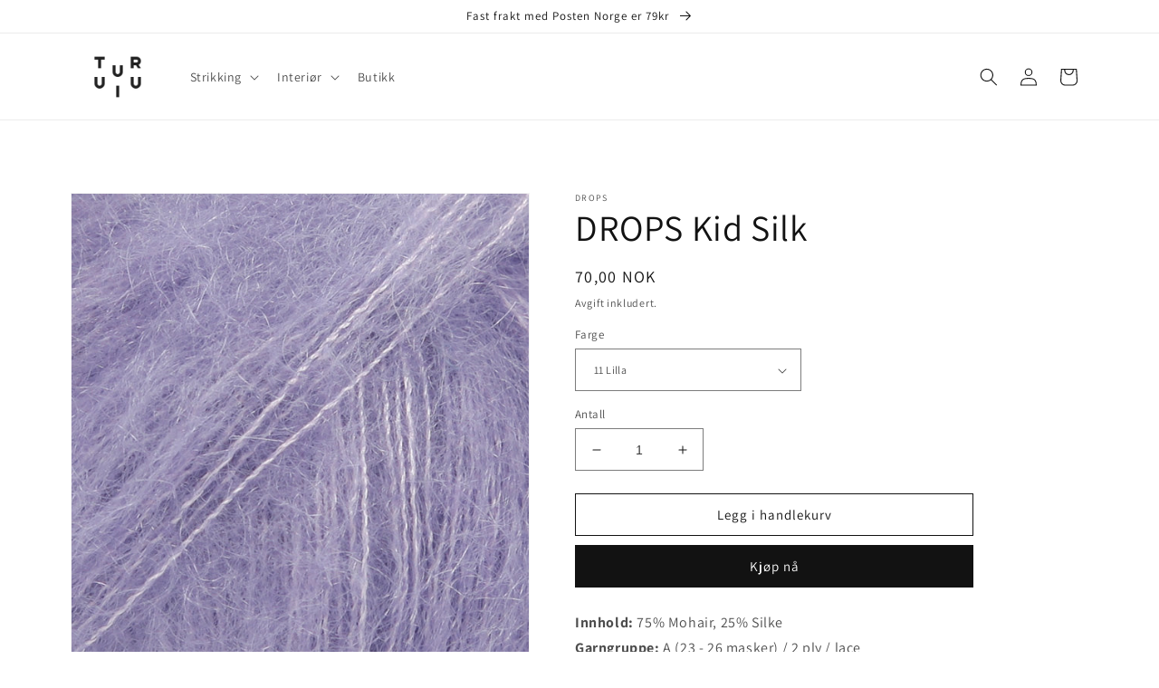

--- FILE ---
content_type: text/html; charset=utf-8
request_url: https://tuuuri.no/products/drops-kid-silk?variant=43165156343976
body_size: 42397
content:
<!doctype html>
<html class="no-js" lang="nb">
  <head>
    <meta charset="utf-8">
    <meta http-equiv="X-UA-Compatible" content="IE=edge">
    <meta name="viewport" content="width=device-width,initial-scale=1">
    <meta name="theme-color" content="">
    <link rel="canonical" href="https://tuuuri.no/products/drops-kid-silk">
    <link rel="preconnect" href="https://cdn.shopify.com" crossorigin><link rel="preconnect" href="https://fonts.shopifycdn.com" crossorigin><title>
      DROPS Kid Silk
 &ndash; Tuuuri</title>

    
      <meta name="description" content="Et luksuriøst garn i en eksklusiv blanding av 75% mohair super kid og 25% mulberry silke. Garnet har et sofistikert uttrykk både alene og i en kombinasjon med andre DROPS-garn. DROPS Kid-Silk er mykt og lett garn, med et flott fargespekter! Det er perfekt for midre plagg som sjal, skuldervarmere og feminine topper. Garnet kommer i en bred fargepalett og er vårt mest populære garn å kombinere med andre kvaliteter!">
    

    

<meta property="og:site_name" content="Tuuuri">
<meta property="og:url" content="https://tuuuri.no/products/drops-kid-silk">
<meta property="og:title" content="DROPS Kid Silk">
<meta property="og:type" content="product">
<meta property="og:description" content="Et luksuriøst garn i en eksklusiv blanding av 75% mohair super kid og 25% mulberry silke. Garnet har et sofistikert uttrykk både alene og i en kombinasjon med andre DROPS-garn. DROPS Kid-Silk er mykt og lett garn, med et flott fargespekter! Det er perfekt for midre plagg som sjal, skuldervarmere og feminine topper. Garnet kommer i en bred fargepalett og er vårt mest populære garn å kombinere med andre kvaliteter!"><meta property="og:image" content="http://tuuuri.no/cdn/shop/products/drops-kid-silk1.jpg?v=1675453761">
  <meta property="og:image:secure_url" content="https://tuuuri.no/cdn/shop/products/drops-kid-silk1.jpg?v=1675453761">
  <meta property="og:image:width" content="800">
  <meta property="og:image:height" content="800"><meta property="og:price:amount" content="70,00">
  <meta property="og:price:currency" content="NOK"><meta name="twitter:card" content="summary_large_image">
<meta name="twitter:title" content="DROPS Kid Silk">
<meta name="twitter:description" content="Et luksuriøst garn i en eksklusiv blanding av 75% mohair super kid og 25% mulberry silke. Garnet har et sofistikert uttrykk både alene og i en kombinasjon med andre DROPS-garn. DROPS Kid-Silk er mykt og lett garn, med et flott fargespekter! Det er perfekt for midre plagg som sjal, skuldervarmere og feminine topper. Garnet kommer i en bred fargepalett og er vårt mest populære garn å kombinere med andre kvaliteter!">


    <script src="//tuuuri.no/cdn/shop/t/4/assets/global.js?v=149496944046504657681667300470" defer="defer"></script>
    <script>window.performance && window.performance.mark && window.performance.mark('shopify.content_for_header.start');</script><meta id="shopify-digital-wallet" name="shopify-digital-wallet" content="/10659752/digital_wallets/dialog">
<link rel="alternate" type="application/json+oembed" href="https://tuuuri.no/products/drops-kid-silk.oembed">
<script async="async" src="/checkouts/internal/preloads.js?locale=nb-NO"></script>
<script id="shopify-features" type="application/json">{"accessToken":"05d83cdfd37e8f797b6662b9629edba5","betas":["rich-media-storefront-analytics"],"domain":"tuuuri.no","predictiveSearch":true,"shopId":10659752,"locale":"nb"}</script>
<script>var Shopify = Shopify || {};
Shopify.shop = "tuuuri.myshopify.com";
Shopify.locale = "nb";
Shopify.currency = {"active":"NOK","rate":"1.0"};
Shopify.country = "NO";
Shopify.theme = {"name":"Dawn","id":132674322600,"schema_name":"Dawn","schema_version":"7.0.1","theme_store_id":887,"role":"main"};
Shopify.theme.handle = "null";
Shopify.theme.style = {"id":null,"handle":null};
Shopify.cdnHost = "tuuuri.no/cdn";
Shopify.routes = Shopify.routes || {};
Shopify.routes.root = "/";</script>
<script type="module">!function(o){(o.Shopify=o.Shopify||{}).modules=!0}(window);</script>
<script>!function(o){function n(){var o=[];function n(){o.push(Array.prototype.slice.apply(arguments))}return n.q=o,n}var t=o.Shopify=o.Shopify||{};t.loadFeatures=n(),t.autoloadFeatures=n()}(window);</script>
<script id="shop-js-analytics" type="application/json">{"pageType":"product"}</script>
<script defer="defer" async type="module" src="//tuuuri.no/cdn/shopifycloud/shop-js/modules/v2/client.init-shop-cart-sync_DgtiqqDd.nb.esm.js"></script>
<script defer="defer" async type="module" src="//tuuuri.no/cdn/shopifycloud/shop-js/modules/v2/chunk.common_BGEXWQDh.esm.js"></script>
<script type="module">
  await import("//tuuuri.no/cdn/shopifycloud/shop-js/modules/v2/client.init-shop-cart-sync_DgtiqqDd.nb.esm.js");
await import("//tuuuri.no/cdn/shopifycloud/shop-js/modules/v2/chunk.common_BGEXWQDh.esm.js");

  window.Shopify.SignInWithShop?.initShopCartSync?.({"fedCMEnabled":true,"windoidEnabled":true});

</script>
<script id="__st">var __st={"a":10659752,"offset":3600,"reqid":"2da4a528-e3c9-4f2d-875b-824827126c08-1765703618","pageurl":"tuuuri.no\/products\/drops-kid-silk?variant=43165156343976","u":"2762292a7f1c","p":"product","rtyp":"product","rid":7757623722152};</script>
<script>window.ShopifyPaypalV4VisibilityTracking = true;</script>
<script id="captcha-bootstrap">!function(){'use strict';const t='contact',e='account',n='new_comment',o=[[t,t],['blogs',n],['comments',n],[t,'customer']],c=[[e,'customer_login'],[e,'guest_login'],[e,'recover_customer_password'],[e,'create_customer']],r=t=>t.map((([t,e])=>`form[action*='/${t}']:not([data-nocaptcha='true']) input[name='form_type'][value='${e}']`)).join(','),a=t=>()=>t?[...document.querySelectorAll(t)].map((t=>t.form)):[];function s(){const t=[...o],e=r(t);return a(e)}const i='password',u='form_key',d=['recaptcha-v3-token','g-recaptcha-response','h-captcha-response',i],f=()=>{try{return window.sessionStorage}catch{return}},m='__shopify_v',_=t=>t.elements[u];function p(t,e,n=!1){try{const o=window.sessionStorage,c=JSON.parse(o.getItem(e)),{data:r}=function(t){const{data:e,action:n}=t;return t[m]||n?{data:e,action:n}:{data:t,action:n}}(c);for(const[e,n]of Object.entries(r))t.elements[e]&&(t.elements[e].value=n);n&&o.removeItem(e)}catch(o){console.error('form repopulation failed',{error:o})}}const l='form_type',E='cptcha';function T(t){t.dataset[E]=!0}const w=window,h=w.document,L='Shopify',v='ce_forms',y='captcha';let A=!1;((t,e)=>{const n=(g='f06e6c50-85a8-45c8-87d0-21a2b65856fe',I='https://cdn.shopify.com/shopifycloud/storefront-forms-hcaptcha/ce_storefront_forms_captcha_hcaptcha.v1.5.2.iife.js',D={infoText:'Beskyttet av hCaptcha',privacyText:'Personvern',termsText:'Vilkår'},(t,e,n)=>{const o=w[L][v],c=o.bindForm;if(c)return c(t,g,e,D).then(n);var r;o.q.push([[t,g,e,D],n]),r=I,A||(h.body.append(Object.assign(h.createElement('script'),{id:'captcha-provider',async:!0,src:r})),A=!0)});var g,I,D;w[L]=w[L]||{},w[L][v]=w[L][v]||{},w[L][v].q=[],w[L][y]=w[L][y]||{},w[L][y].protect=function(t,e){n(t,void 0,e),T(t)},Object.freeze(w[L][y]),function(t,e,n,w,h,L){const[v,y,A,g]=function(t,e,n){const i=e?o:[],u=t?c:[],d=[...i,...u],f=r(d),m=r(i),_=r(d.filter((([t,e])=>n.includes(e))));return[a(f),a(m),a(_),s()]}(w,h,L),I=t=>{const e=t.target;return e instanceof HTMLFormElement?e:e&&e.form},D=t=>v().includes(t);t.addEventListener('submit',(t=>{const e=I(t);if(!e)return;const n=D(e)&&!e.dataset.hcaptchaBound&&!e.dataset.recaptchaBound,o=_(e),c=g().includes(e)&&(!o||!o.value);(n||c)&&t.preventDefault(),c&&!n&&(function(t){try{if(!f())return;!function(t){const e=f();if(!e)return;const n=_(t);if(!n)return;const o=n.value;o&&e.removeItem(o)}(t);const e=Array.from(Array(32),(()=>Math.random().toString(36)[2])).join('');!function(t,e){_(t)||t.append(Object.assign(document.createElement('input'),{type:'hidden',name:u})),t.elements[u].value=e}(t,e),function(t,e){const n=f();if(!n)return;const o=[...t.querySelectorAll(`input[type='${i}']`)].map((({name:t})=>t)),c=[...d,...o],r={};for(const[a,s]of new FormData(t).entries())c.includes(a)||(r[a]=s);n.setItem(e,JSON.stringify({[m]:1,action:t.action,data:r}))}(t,e)}catch(e){console.error('failed to persist form',e)}}(e),e.submit())}));const S=(t,e)=>{t&&!t.dataset[E]&&(n(t,e.some((e=>e===t))),T(t))};for(const o of['focusin','change'])t.addEventListener(o,(t=>{const e=I(t);D(e)&&S(e,y())}));const B=e.get('form_key'),M=e.get(l),P=B&&M;t.addEventListener('DOMContentLoaded',(()=>{const t=y();if(P)for(const e of t)e.elements[l].value===M&&p(e,B);[...new Set([...A(),...v().filter((t=>'true'===t.dataset.shopifyCaptcha))])].forEach((e=>S(e,t)))}))}(h,new URLSearchParams(w.location.search),n,t,e,['guest_login'])})(!0,!0)}();</script>
<script integrity="sha256-52AcMU7V7pcBOXWImdc/TAGTFKeNjmkeM1Pvks/DTgc=" data-source-attribution="shopify.loadfeatures" defer="defer" src="//tuuuri.no/cdn/shopifycloud/storefront/assets/storefront/load_feature-81c60534.js" crossorigin="anonymous"></script>
<script data-source-attribution="shopify.dynamic_checkout.dynamic.init">var Shopify=Shopify||{};Shopify.PaymentButton=Shopify.PaymentButton||{isStorefrontPortableWallets:!0,init:function(){window.Shopify.PaymentButton.init=function(){};var t=document.createElement("script");t.src="https://tuuuri.no/cdn/shopifycloud/portable-wallets/latest/portable-wallets.nb.js",t.type="module",document.head.appendChild(t)}};
</script>
<script data-source-attribution="shopify.dynamic_checkout.buyer_consent">
  function portableWalletsHideBuyerConsent(e){var t=document.getElementById("shopify-buyer-consent"),n=document.getElementById("shopify-subscription-policy-button");t&&n&&(t.classList.add("hidden"),t.setAttribute("aria-hidden","true"),n.removeEventListener("click",e))}function portableWalletsShowBuyerConsent(e){var t=document.getElementById("shopify-buyer-consent"),n=document.getElementById("shopify-subscription-policy-button");t&&n&&(t.classList.remove("hidden"),t.removeAttribute("aria-hidden"),n.addEventListener("click",e))}window.Shopify?.PaymentButton&&(window.Shopify.PaymentButton.hideBuyerConsent=portableWalletsHideBuyerConsent,window.Shopify.PaymentButton.showBuyerConsent=portableWalletsShowBuyerConsent);
</script>
<script>
  function portableWalletsCleanup(e){e&&e.src&&console.error("Failed to load portable wallets script "+e.src);var t=document.querySelectorAll("shopify-accelerated-checkout .shopify-payment-button__skeleton, shopify-accelerated-checkout-cart .wallet-cart-button__skeleton"),e=document.getElementById("shopify-buyer-consent");for(let e=0;e<t.length;e++)t[e].remove();e&&e.remove()}function portableWalletsNotLoadedAsModule(e){e instanceof ErrorEvent&&"string"==typeof e.message&&e.message.includes("import.meta")&&"string"==typeof e.filename&&e.filename.includes("portable-wallets")&&(window.removeEventListener("error",portableWalletsNotLoadedAsModule),window.Shopify.PaymentButton.failedToLoad=e,"loading"===document.readyState?document.addEventListener("DOMContentLoaded",window.Shopify.PaymentButton.init):window.Shopify.PaymentButton.init())}window.addEventListener("error",portableWalletsNotLoadedAsModule);
</script>

<script type="module" src="https://tuuuri.no/cdn/shopifycloud/portable-wallets/latest/portable-wallets.nb.js" onError="portableWalletsCleanup(this)" crossorigin="anonymous"></script>
<script nomodule>
  document.addEventListener("DOMContentLoaded", portableWalletsCleanup);
</script>

<link id="shopify-accelerated-checkout-styles" rel="stylesheet" media="screen" href="https://tuuuri.no/cdn/shopifycloud/portable-wallets/latest/accelerated-checkout-backwards-compat.css" crossorigin="anonymous">
<style id="shopify-accelerated-checkout-cart">
        #shopify-buyer-consent {
  margin-top: 1em;
  display: inline-block;
  width: 100%;
}

#shopify-buyer-consent.hidden {
  display: none;
}

#shopify-subscription-policy-button {
  background: none;
  border: none;
  padding: 0;
  text-decoration: underline;
  font-size: inherit;
  cursor: pointer;
}

#shopify-subscription-policy-button::before {
  box-shadow: none;
}

      </style>
<script id="sections-script" data-sections="header,footer" defer="defer" src="//tuuuri.no/cdn/shop/t/4/compiled_assets/scripts.js?636"></script>
<script>window.performance && window.performance.mark && window.performance.mark('shopify.content_for_header.end');</script>


    <style data-shopify>
      @font-face {
  font-family: Assistant;
  font-weight: 400;
  font-style: normal;
  font-display: swap;
  src: url("//tuuuri.no/cdn/fonts/assistant/assistant_n4.9120912a469cad1cc292572851508ca49d12e768.woff2") format("woff2"),
       url("//tuuuri.no/cdn/fonts/assistant/assistant_n4.6e9875ce64e0fefcd3f4446b7ec9036b3ddd2985.woff") format("woff");
}

      @font-face {
  font-family: Assistant;
  font-weight: 700;
  font-style: normal;
  font-display: swap;
  src: url("//tuuuri.no/cdn/fonts/assistant/assistant_n7.bf44452348ec8b8efa3aa3068825305886b1c83c.woff2") format("woff2"),
       url("//tuuuri.no/cdn/fonts/assistant/assistant_n7.0c887fee83f6b3bda822f1150b912c72da0f7b64.woff") format("woff");
}

      
      
      @font-face {
  font-family: Assistant;
  font-weight: 400;
  font-style: normal;
  font-display: swap;
  src: url("//tuuuri.no/cdn/fonts/assistant/assistant_n4.9120912a469cad1cc292572851508ca49d12e768.woff2") format("woff2"),
       url("//tuuuri.no/cdn/fonts/assistant/assistant_n4.6e9875ce64e0fefcd3f4446b7ec9036b3ddd2985.woff") format("woff");
}


      :root {
        --font-body-family: Assistant, sans-serif;
        --font-body-style: normal;
        --font-body-weight: 400;
        --font-body-weight-bold: 700;

        --font-heading-family: Assistant, sans-serif;
        --font-heading-style: normal;
        --font-heading-weight: 400;

        --font-body-scale: 1.0;
        --font-heading-scale: 1.0;

        --color-base-text: 18, 18, 18;
        --color-shadow: 18, 18, 18;
        --color-base-background-1: 255, 255, 255;
        --color-base-background-2: 243, 243, 243;
        --color-base-solid-button-labels: 255, 255, 255;
        --color-base-outline-button-labels: 18, 18, 18;
        --color-base-accent-1: 18, 18, 18;
        --color-base-accent-2: 51, 79, 180;
        --payment-terms-background-color: #ffffff;

        --gradient-base-background-1: #ffffff;
        --gradient-base-background-2: #f3f3f3;
        --gradient-base-accent-1: #121212;
        --gradient-base-accent-2: #334fb4;

        --media-padding: px;
        --media-border-opacity: 0.05;
        --media-border-width: 1px;
        --media-radius: 0px;
        --media-shadow-opacity: 0.0;
        --media-shadow-horizontal-offset: 0px;
        --media-shadow-vertical-offset: 4px;
        --media-shadow-blur-radius: 5px;
        --media-shadow-visible: 0;

        --page-width: 120rem;
        --page-width-margin: 0rem;

        --product-card-image-padding: 0.0rem;
        --product-card-corner-radius: 0.8rem;
        --product-card-text-alignment: left;
        --product-card-border-width: 0.0rem;
        --product-card-border-opacity: 0.1;
        --product-card-shadow-opacity: 0.0;
        --product-card-shadow-visible: 0;
        --product-card-shadow-horizontal-offset: 0.0rem;
        --product-card-shadow-vertical-offset: 0.4rem;
        --product-card-shadow-blur-radius: 0.5rem;

        --collection-card-image-padding: 0.0rem;
        --collection-card-corner-radius: 0.8rem;
        --collection-card-text-alignment: left;
        --collection-card-border-width: 0.0rem;
        --collection-card-border-opacity: 0.1;
        --collection-card-shadow-opacity: 0.0;
        --collection-card-shadow-visible: 0;
        --collection-card-shadow-horizontal-offset: 0.0rem;
        --collection-card-shadow-vertical-offset: 0.4rem;
        --collection-card-shadow-blur-radius: 0.5rem;

        --blog-card-image-padding: 0.0rem;
        --blog-card-corner-radius: 0.0rem;
        --blog-card-text-alignment: left;
        --blog-card-border-width: 0.0rem;
        --blog-card-border-opacity: 0.1;
        --blog-card-shadow-opacity: 0.0;
        --blog-card-shadow-visible: 0;
        --blog-card-shadow-horizontal-offset: 0.0rem;
        --blog-card-shadow-vertical-offset: 0.4rem;
        --blog-card-shadow-blur-radius: 0.5rem;

        --badge-corner-radius: 4.0rem;

        --popup-border-width: 1px;
        --popup-border-opacity: 0.1;
        --popup-corner-radius: 0px;
        --popup-shadow-opacity: 0.0;
        --popup-shadow-horizontal-offset: 0px;
        --popup-shadow-vertical-offset: 4px;
        --popup-shadow-blur-radius: 5px;

        --drawer-border-width: 1px;
        --drawer-border-opacity: 0.1;
        --drawer-shadow-opacity: 0.0;
        --drawer-shadow-horizontal-offset: 0px;
        --drawer-shadow-vertical-offset: 4px;
        --drawer-shadow-blur-radius: 5px;

        --spacing-sections-desktop: 0px;
        --spacing-sections-mobile: 0px;

        --grid-desktop-vertical-spacing: 24px;
        --grid-desktop-horizontal-spacing: 24px;
        --grid-mobile-vertical-spacing: 12px;
        --grid-mobile-horizontal-spacing: 12px;

        --text-boxes-border-opacity: 0.1;
        --text-boxes-border-width: 0px;
        --text-boxes-radius: 0px;
        --text-boxes-shadow-opacity: 0.0;
        --text-boxes-shadow-visible: 0;
        --text-boxes-shadow-horizontal-offset: 0px;
        --text-boxes-shadow-vertical-offset: 4px;
        --text-boxes-shadow-blur-radius: 5px;

        --buttons-radius: 0px;
        --buttons-radius-outset: 0px;
        --buttons-border-width: 1px;
        --buttons-border-opacity: 1.0;
        --buttons-shadow-opacity: 0.0;
        --buttons-shadow-visible: 0;
        --buttons-shadow-horizontal-offset: 0px;
        --buttons-shadow-vertical-offset: 4px;
        --buttons-shadow-blur-radius: 5px;
        --buttons-border-offset: 0px;

        --inputs-radius: 0px;
        --inputs-border-width: 1px;
        --inputs-border-opacity: 0.55;
        --inputs-shadow-opacity: 0.0;
        --inputs-shadow-horizontal-offset: 0px;
        --inputs-margin-offset: 0px;
        --inputs-shadow-vertical-offset: 4px;
        --inputs-shadow-blur-radius: 5px;
        --inputs-radius-outset: 0px;

        --variant-pills-radius: 40px;
        --variant-pills-border-width: 1px;
        --variant-pills-border-opacity: 0.55;
        --variant-pills-shadow-opacity: 0.0;
        --variant-pills-shadow-horizontal-offset: 0px;
        --variant-pills-shadow-vertical-offset: 4px;
        --variant-pills-shadow-blur-radius: 5px;
      }

      *,
      *::before,
      *::after {
        box-sizing: inherit;
      }

      html {
        box-sizing: border-box;
        font-size: calc(var(--font-body-scale) * 62.5%);
        height: 100%;
      }

      body {
        display: grid;
        grid-template-rows: auto auto 1fr auto;
        grid-template-columns: 100%;
        min-height: 100%;
        margin: 0;
        font-size: 1.5rem;
        letter-spacing: 0.06rem;
        line-height: calc(1 + 0.8 / var(--font-body-scale));
        font-family: var(--font-body-family);
        font-style: var(--font-body-style);
        font-weight: var(--font-body-weight);
      }

      @media screen and (min-width: 750px) {
        body {
          font-size: 1.6rem;
        }
      }
    </style>

    <link href="//tuuuri.no/cdn/shop/t/4/assets/base.css?v=12034887108647709121676762047" rel="stylesheet" type="text/css" media="all" />
<link rel="preload" as="font" href="//tuuuri.no/cdn/fonts/assistant/assistant_n4.9120912a469cad1cc292572851508ca49d12e768.woff2" type="font/woff2" crossorigin><link rel="preload" as="font" href="//tuuuri.no/cdn/fonts/assistant/assistant_n4.9120912a469cad1cc292572851508ca49d12e768.woff2" type="font/woff2" crossorigin><link rel="stylesheet" href="//tuuuri.no/cdn/shop/t/4/assets/component-predictive-search.css?v=83512081251802922551667300470" media="print" onload="this.media='all'"><script>document.documentElement.className = document.documentElement.className.replace('no-js', 'js');
    if (Shopify.designMode) {
      document.documentElement.classList.add('shopify-design-mode');
    }
    </script>
  <link href="https://monorail-edge.shopifysvc.com" rel="dns-prefetch">
<script>(function(){if ("sendBeacon" in navigator && "performance" in window) {try {var session_token_from_headers = performance.getEntriesByType('navigation')[0].serverTiming.find(x => x.name == '_s').description;} catch {var session_token_from_headers = undefined;}var session_cookie_matches = document.cookie.match(/_shopify_s=([^;]*)/);var session_token_from_cookie = session_cookie_matches && session_cookie_matches.length === 2 ? session_cookie_matches[1] : "";var session_token = session_token_from_headers || session_token_from_cookie || "";function handle_abandonment_event(e) {var entries = performance.getEntries().filter(function(entry) {return /monorail-edge.shopifysvc.com/.test(entry.name);});if (!window.abandonment_tracked && entries.length === 0) {window.abandonment_tracked = true;var currentMs = Date.now();var navigation_start = performance.timing.navigationStart;var payload = {shop_id: 10659752,url: window.location.href,navigation_start,duration: currentMs - navigation_start,session_token,page_type: "product"};window.navigator.sendBeacon("https://monorail-edge.shopifysvc.com/v1/produce", JSON.stringify({schema_id: "online_store_buyer_site_abandonment/1.1",payload: payload,metadata: {event_created_at_ms: currentMs,event_sent_at_ms: currentMs}}));}}window.addEventListener('pagehide', handle_abandonment_event);}}());</script>
<script id="web-pixels-manager-setup">(function e(e,d,r,n,o){if(void 0===o&&(o={}),!Boolean(null===(a=null===(i=window.Shopify)||void 0===i?void 0:i.analytics)||void 0===a?void 0:a.replayQueue)){var i,a;window.Shopify=window.Shopify||{};var t=window.Shopify;t.analytics=t.analytics||{};var s=t.analytics;s.replayQueue=[],s.publish=function(e,d,r){return s.replayQueue.push([e,d,r]),!0};try{self.performance.mark("wpm:start")}catch(e){}var l=function(){var e={modern:/Edge?\/(1{2}[4-9]|1[2-9]\d|[2-9]\d{2}|\d{4,})\.\d+(\.\d+|)|Firefox\/(1{2}[4-9]|1[2-9]\d|[2-9]\d{2}|\d{4,})\.\d+(\.\d+|)|Chrom(ium|e)\/(9{2}|\d{3,})\.\d+(\.\d+|)|(Maci|X1{2}).+ Version\/(15\.\d+|(1[6-9]|[2-9]\d|\d{3,})\.\d+)([,.]\d+|)( \(\w+\)|)( Mobile\/\w+|) Safari\/|Chrome.+OPR\/(9{2}|\d{3,})\.\d+\.\d+|(CPU[ +]OS|iPhone[ +]OS|CPU[ +]iPhone|CPU IPhone OS|CPU iPad OS)[ +]+(15[._]\d+|(1[6-9]|[2-9]\d|\d{3,})[._]\d+)([._]\d+|)|Android:?[ /-](13[3-9]|1[4-9]\d|[2-9]\d{2}|\d{4,})(\.\d+|)(\.\d+|)|Android.+Firefox\/(13[5-9]|1[4-9]\d|[2-9]\d{2}|\d{4,})\.\d+(\.\d+|)|Android.+Chrom(ium|e)\/(13[3-9]|1[4-9]\d|[2-9]\d{2}|\d{4,})\.\d+(\.\d+|)|SamsungBrowser\/([2-9]\d|\d{3,})\.\d+/,legacy:/Edge?\/(1[6-9]|[2-9]\d|\d{3,})\.\d+(\.\d+|)|Firefox\/(5[4-9]|[6-9]\d|\d{3,})\.\d+(\.\d+|)|Chrom(ium|e)\/(5[1-9]|[6-9]\d|\d{3,})\.\d+(\.\d+|)([\d.]+$|.*Safari\/(?![\d.]+ Edge\/[\d.]+$))|(Maci|X1{2}).+ Version\/(10\.\d+|(1[1-9]|[2-9]\d|\d{3,})\.\d+)([,.]\d+|)( \(\w+\)|)( Mobile\/\w+|) Safari\/|Chrome.+OPR\/(3[89]|[4-9]\d|\d{3,})\.\d+\.\d+|(CPU[ +]OS|iPhone[ +]OS|CPU[ +]iPhone|CPU IPhone OS|CPU iPad OS)[ +]+(10[._]\d+|(1[1-9]|[2-9]\d|\d{3,})[._]\d+)([._]\d+|)|Android:?[ /-](13[3-9]|1[4-9]\d|[2-9]\d{2}|\d{4,})(\.\d+|)(\.\d+|)|Mobile Safari.+OPR\/([89]\d|\d{3,})\.\d+\.\d+|Android.+Firefox\/(13[5-9]|1[4-9]\d|[2-9]\d{2}|\d{4,})\.\d+(\.\d+|)|Android.+Chrom(ium|e)\/(13[3-9]|1[4-9]\d|[2-9]\d{2}|\d{4,})\.\d+(\.\d+|)|Android.+(UC? ?Browser|UCWEB|U3)[ /]?(15\.([5-9]|\d{2,})|(1[6-9]|[2-9]\d|\d{3,})\.\d+)\.\d+|SamsungBrowser\/(5\.\d+|([6-9]|\d{2,})\.\d+)|Android.+MQ{2}Browser\/(14(\.(9|\d{2,})|)|(1[5-9]|[2-9]\d|\d{3,})(\.\d+|))(\.\d+|)|K[Aa][Ii]OS\/(3\.\d+|([4-9]|\d{2,})\.\d+)(\.\d+|)/},d=e.modern,r=e.legacy,n=navigator.userAgent;return n.match(d)?"modern":n.match(r)?"legacy":"unknown"}(),u="modern"===l?"modern":"legacy",c=(null!=n?n:{modern:"",legacy:""})[u],f=function(e){return[e.baseUrl,"/wpm","/b",e.hashVersion,"modern"===e.buildTarget?"m":"l",".js"].join("")}({baseUrl:d,hashVersion:r,buildTarget:u}),m=function(e){var d=e.version,r=e.bundleTarget,n=e.surface,o=e.pageUrl,i=e.monorailEndpoint;return{emit:function(e){var a=e.status,t=e.errorMsg,s=(new Date).getTime(),l=JSON.stringify({metadata:{event_sent_at_ms:s},events:[{schema_id:"web_pixels_manager_load/3.1",payload:{version:d,bundle_target:r,page_url:o,status:a,surface:n,error_msg:t},metadata:{event_created_at_ms:s}}]});if(!i)return console&&console.warn&&console.warn("[Web Pixels Manager] No Monorail endpoint provided, skipping logging."),!1;try{return self.navigator.sendBeacon.bind(self.navigator)(i,l)}catch(e){}var u=new XMLHttpRequest;try{return u.open("POST",i,!0),u.setRequestHeader("Content-Type","text/plain"),u.send(l),!0}catch(e){return console&&console.warn&&console.warn("[Web Pixels Manager] Got an unhandled error while logging to Monorail."),!1}}}}({version:r,bundleTarget:l,surface:e.surface,pageUrl:self.location.href,monorailEndpoint:e.monorailEndpoint});try{o.browserTarget=l,function(e){var d=e.src,r=e.async,n=void 0===r||r,o=e.onload,i=e.onerror,a=e.sri,t=e.scriptDataAttributes,s=void 0===t?{}:t,l=document.createElement("script"),u=document.querySelector("head"),c=document.querySelector("body");if(l.async=n,l.src=d,a&&(l.integrity=a,l.crossOrigin="anonymous"),s)for(var f in s)if(Object.prototype.hasOwnProperty.call(s,f))try{l.dataset[f]=s[f]}catch(e){}if(o&&l.addEventListener("load",o),i&&l.addEventListener("error",i),u)u.appendChild(l);else{if(!c)throw new Error("Did not find a head or body element to append the script");c.appendChild(l)}}({src:f,async:!0,onload:function(){if(!function(){var e,d;return Boolean(null===(d=null===(e=window.Shopify)||void 0===e?void 0:e.analytics)||void 0===d?void 0:d.initialized)}()){var d=window.webPixelsManager.init(e)||void 0;if(d){var r=window.Shopify.analytics;r.replayQueue.forEach((function(e){var r=e[0],n=e[1],o=e[2];d.publishCustomEvent(r,n,o)})),r.replayQueue=[],r.publish=d.publishCustomEvent,r.visitor=d.visitor,r.initialized=!0}}},onerror:function(){return m.emit({status:"failed",errorMsg:"".concat(f," has failed to load")})},sri:function(e){var d=/^sha384-[A-Za-z0-9+/=]+$/;return"string"==typeof e&&d.test(e)}(c)?c:"",scriptDataAttributes:o}),m.emit({status:"loading"})}catch(e){m.emit({status:"failed",errorMsg:(null==e?void 0:e.message)||"Unknown error"})}}})({shopId: 10659752,storefrontBaseUrl: "https://tuuuri.no",extensionsBaseUrl: "https://extensions.shopifycdn.com/cdn/shopifycloud/web-pixels-manager",monorailEndpoint: "https://monorail-edge.shopifysvc.com/unstable/produce_batch",surface: "storefront-renderer",enabledBetaFlags: ["2dca8a86"],webPixelsConfigList: [{"id":"shopify-app-pixel","configuration":"{}","eventPayloadVersion":"v1","runtimeContext":"STRICT","scriptVersion":"0450","apiClientId":"shopify-pixel","type":"APP","privacyPurposes":["ANALYTICS","MARKETING"]},{"id":"shopify-custom-pixel","eventPayloadVersion":"v1","runtimeContext":"LAX","scriptVersion":"0450","apiClientId":"shopify-pixel","type":"CUSTOM","privacyPurposes":["ANALYTICS","MARKETING"]}],isMerchantRequest: false,initData: {"shop":{"name":"Tuuuri","paymentSettings":{"currencyCode":"NOK"},"myshopifyDomain":"tuuuri.myshopify.com","countryCode":"NO","storefrontUrl":"https:\/\/tuuuri.no"},"customer":null,"cart":null,"checkout":null,"productVariants":[{"price":{"amount":70.0,"currencyCode":"NOK"},"product":{"title":"DROPS Kid Silk","vendor":"Drops","id":"7757623722152","untranslatedTitle":"DROPS Kid Silk","url":"\/products\/drops-kid-silk","type":"Garn"},"id":"43165148905640","image":{"src":"\/\/tuuuri.no\/cdn\/shop\/products\/kid01.jpg?v=1676791500"},"sku":"","title":"01 Natur","untranslatedTitle":"01 Natur"},{"price":{"amount":70.0,"currencyCode":"NOK"},"product":{"title":"DROPS Kid Silk","vendor":"Drops","id":"7757623722152","untranslatedTitle":"DROPS Kid Silk","url":"\/products\/drops-kid-silk","type":"Garn"},"id":"43165156049064","image":{"src":"\/\/tuuuri.no\/cdn\/shop\/products\/kid02.jpg?v=1676791546"},"sku":"","title":"02 Sort","untranslatedTitle":"02 Sort"},{"price":{"amount":70.0,"currencyCode":"NOK"},"product":{"title":"DROPS Kid Silk","vendor":"Drops","id":"7757623722152","untranslatedTitle":"DROPS Kid Silk","url":"\/products\/drops-kid-silk","type":"Garn"},"id":"43165156081832","image":{"src":"\/\/tuuuri.no\/cdn\/shop\/products\/kid03.jpg?v=1676791590"},"sku":"","title":"03 Lys rosa","untranslatedTitle":"03 Lys rosa"},{"price":{"amount":70.0,"currencyCode":"NOK"},"product":{"title":"DROPS Kid Silk","vendor":"Drops","id":"7757623722152","untranslatedTitle":"DROPS Kid Silk","url":"\/products\/drops-kid-silk","type":"Garn"},"id":"43165156114600","image":{"src":"\/\/tuuuri.no\/cdn\/shop\/products\/kid04.jpg?v=1676791631"},"sku":"","title":"04 Gammelrosa","untranslatedTitle":"04 Gammelrosa"},{"price":{"amount":70.0,"currencyCode":"NOK"},"product":{"title":"DROPS Kid Silk","vendor":"Drops","id":"7757623722152","untranslatedTitle":"DROPS Kid Silk","url":"\/products\/drops-kid-silk","type":"Garn"},"id":"43165156147368","image":{"src":"\/\/tuuuri.no\/cdn\/shop\/products\/kid05.jpg?v=1676791678"},"sku":"","title":"05 Lyng","untranslatedTitle":"05 Lyng"},{"price":{"amount":70.0,"currencyCode":"NOK"},"product":{"title":"DROPS Kid Silk","vendor":"Drops","id":"7757623722152","untranslatedTitle":"DROPS Kid Silk","url":"\/products\/drops-kid-silk","type":"Garn"},"id":"43165156180136","image":{"src":"\/\/tuuuri.no\/cdn\/shop\/products\/kid06.jpg?v=1676791729"},"sku":"","title":"06 Blå tåke","untranslatedTitle":"06 Blå tåke"},{"price":{"amount":70.0,"currencyCode":"NOK"},"product":{"title":"DROPS Kid Silk","vendor":"Drops","id":"7757623722152","untranslatedTitle":"DROPS Kid Silk","url":"\/products\/drops-kid-silk","type":"Garn"},"id":"43165156212904","image":{"src":"\/\/tuuuri.no\/cdn\/shop\/products\/kid07.jpg?v=1676791796"},"sku":"","title":"07 Lys himmelblå","untranslatedTitle":"07 Lys himmelblå"},{"price":{"amount":70.0,"currencyCode":"NOK"},"product":{"title":"DROPS Kid Silk","vendor":"Drops","id":"7757623722152","untranslatedTitle":"DROPS Kid Silk","url":"\/products\/drops-kid-silk","type":"Garn"},"id":"43165156245672","image":{"src":"\/\/tuuuri.no\/cdn\/shop\/products\/kid08.jpg?v=1676791844"},"sku":"","title":"08 Lys jeansblå","untranslatedTitle":"08 Lys jeansblå"},{"price":{"amount":70.0,"currencyCode":"NOK"},"product":{"title":"DROPS Kid Silk","vendor":"Drops","id":"7757623722152","untranslatedTitle":"DROPS Kid Silk","url":"\/products\/drops-kid-silk","type":"Garn"},"id":"43165156278440","image":{"src":"\/\/tuuuri.no\/cdn\/shop\/products\/kid09.jpg?v=1676791890"},"sku":"","title":"09 Lys  lavendel","untranslatedTitle":"09 Lys  lavendel"},{"price":{"amount":70.0,"currencyCode":"NOK"},"product":{"title":"DROPS Kid Silk","vendor":"Drops","id":"7757623722152","untranslatedTitle":"DROPS Kid Silk","url":"\/products\/drops-kid-silk","type":"Garn"},"id":"43165156311208","image":{"src":"\/\/tuuuri.no\/cdn\/shop\/products\/kid10.jpg?v=1676791939"},"sku":"","title":"10 Grå","untranslatedTitle":"10 Grå"},{"price":{"amount":70.0,"currencyCode":"NOK"},"product":{"title":"DROPS Kid Silk","vendor":"Drops","id":"7757623722152","untranslatedTitle":"DROPS Kid Silk","url":"\/products\/drops-kid-silk","type":"Garn"},"id":"43165156343976","image":{"src":"\/\/tuuuri.no\/cdn\/shop\/products\/kid11.jpg?v=1676791985"},"sku":"","title":"11 Lilla","untranslatedTitle":"11 Lilla"},{"price":{"amount":70.0,"currencyCode":"NOK"},"product":{"title":"DROPS Kid Silk","vendor":"Drops","id":"7757623722152","untranslatedTitle":"DROPS Kid Silk","url":"\/products\/drops-kid-silk","type":"Garn"},"id":"43165156376744","image":{"src":"\/\/tuuuri.no\/cdn\/shop\/products\/kid12.jpg?v=1676792035"},"sku":"","title":"12 Beige","untranslatedTitle":"12 Beige"},{"price":{"amount":70.0,"currencyCode":"NOK"},"product":{"title":"DROPS Kid Silk","vendor":"Drops","id":"7757623722152","untranslatedTitle":"DROPS Kid Silk","url":"\/products\/drops-kid-silk","type":"Garn"},"id":"43229020618920","image":{"src":"\/\/tuuuri.no\/cdn\/shop\/products\/kidsilk13.jpg?v=1677331186"},"sku":"","title":"13 Cerise","untranslatedTitle":"13 Cerise"},{"price":{"amount":70.0,"currencyCode":"NOK"},"product":{"title":"DROPS Kid Silk","vendor":"Drops","id":"7757623722152","untranslatedTitle":"DROPS Kid Silk","url":"\/products\/drops-kid-silk","type":"Garn"},"id":"43165156409512","image":{"src":"\/\/tuuuri.no\/cdn\/shop\/products\/kid15.jpg?v=1676792078"},"sku":"","title":"15 Mørk brun","untranslatedTitle":"15 Mørk brun"},{"price":{"amount":70.0,"currencyCode":"NOK"},"product":{"title":"DROPS Kid Silk","vendor":"Drops","id":"7757623722152","untranslatedTitle":"DROPS Kid Silk","url":"\/products\/drops-kid-silk","type":"Garn"},"id":"43165156442280","image":{"src":"\/\/tuuuri.no\/cdn\/shop\/products\/kid16.jpg?v=1676792146"},"sku":"","title":"16 Mørk lilla","untranslatedTitle":"16 Mørk lilla"},{"price":{"amount":70.0,"currencyCode":"NOK"},"product":{"title":"DROPS Kid Silk","vendor":"Drops","id":"7757623722152","untranslatedTitle":"DROPS Kid Silk","url":"\/products\/drops-kid-silk","type":"Garn"},"id":"43165156475048","image":{"src":"\/\/tuuuri.no\/cdn\/shop\/products\/kid17.jpg?v=1676792163"},"sku":"","title":"17 Mørk rosa","untranslatedTitle":"17 Mørk rosa"},{"price":{"amount":70.0,"currencyCode":"NOK"},"product":{"title":"DROPS Kid Silk","vendor":"Drops","id":"7757623722152","untranslatedTitle":"DROPS Kid Silk","url":"\/products\/drops-kid-silk","type":"Garn"},"id":"43165156507816","image":{"src":"\/\/tuuuri.no\/cdn\/shop\/products\/kid18.jpg?v=1676792282"},"sku":"","title":"18 Eplegrønn","untranslatedTitle":"18 Eplegrønn"},{"price":{"amount":70.0,"currencyCode":"NOK"},"product":{"title":"DROPS Kid Silk","vendor":"Drops","id":"7757623722152","untranslatedTitle":"DROPS Kid Silk","url":"\/products\/drops-kid-silk","type":"Garn"},"id":"43165156540584","image":{"src":"\/\/tuuuri.no\/cdn\/shop\/products\/kid19.jpg?v=1676792313"},"sku":"","title":"19 Mørk grønn","untranslatedTitle":"19 Mørk grønn"},{"price":{"amount":70.0,"currencyCode":"NOK"},"product":{"title":"DROPS Kid Silk","vendor":"Drops","id":"7757623722152","untranslatedTitle":"DROPS Kid Silk","url":"\/products\/drops-kid-silk","type":"Garn"},"id":"43165156573352","image":{"src":"\/\/tuuuri.no\/cdn\/shop\/products\/kid20.jpg?v=1676792336"},"sku":"","title":"20 Lys beige","untranslatedTitle":"20 Lys beige"},{"price":{"amount":70.0,"currencyCode":"NOK"},"product":{"title":"DROPS Kid Silk","vendor":"Drops","id":"7757623722152","untranslatedTitle":"DROPS Kid Silk","url":"\/products\/drops-kid-silk","type":"Garn"},"id":"44895695012008","image":{"src":"\/\/tuuuri.no\/cdn\/shop\/products\/kidsilk21.jpg?v=1694077004"},"sku":"","title":"21 Koboltblå","untranslatedTitle":"21 Koboltblå"},{"price":{"amount":70.0,"currencyCode":"NOK"},"product":{"title":"DROPS Kid Silk","vendor":"Drops","id":"7757623722152","untranslatedTitle":"DROPS Kid Silk","url":"\/products\/drops-kid-silk","type":"Garn"},"id":"43165156606120","image":{"src":"\/\/tuuuri.no\/cdn\/shop\/products\/kid22.jpg?v=1676792517"},"sku":"","title":"22 Askegrå","untranslatedTitle":"22 Askegrå"},{"price":{"amount":70.0,"currencyCode":"NOK"},"product":{"title":"DROPS Kid Silk","vendor":"Drops","id":"7757623722152","untranslatedTitle":"DROPS Kid Silk","url":"\/products\/drops-kid-silk","type":"Garn"},"id":"43165156638888","image":{"src":"\/\/tuuuri.no\/cdn\/shop\/products\/kid24.jpg?v=1676792530"},"sku":"","title":"24 Petrol","untranslatedTitle":"24 Petrol"},{"price":{"amount":70.0,"currencyCode":"NOK"},"product":{"title":"DROPS Kid Silk","vendor":"Drops","id":"7757623722152","untranslatedTitle":"DROPS Kid Silk","url":"\/products\/drops-kid-silk","type":"Garn"},"id":"43165156671656","image":{"src":"\/\/tuuuri.no\/cdn\/shop\/products\/kidsilk25sjogronn_aa884862-6678-4da0-83ff-f1f4e81ec64a.jpg?v=1676792542"},"sku":"","title":"25 Sjøgrønn","untranslatedTitle":"25 Sjøgrønn"},{"price":{"amount":70.0,"currencyCode":"NOK"},"product":{"title":"DROPS Kid Silk","vendor":"Drops","id":"7757623722152","untranslatedTitle":"DROPS Kid Silk","url":"\/products\/drops-kid-silk","type":"Garn"},"id":"43165156704424","image":{"src":"\/\/tuuuri.no\/cdn\/shop\/products\/kid26.jpg?v=1676792555"},"sku":"","title":"26 Havbrus","untranslatedTitle":"26 Havbrus"},{"price":{"amount":70.0,"currencyCode":"NOK"},"product":{"title":"DROPS Kid Silk","vendor":"Drops","id":"7757623722152","untranslatedTitle":"DROPS Kid Silk","url":"\/products\/drops-kid-silk","type":"Garn"},"id":"43165156737192","image":{"src":"\/\/tuuuri.no\/cdn\/shop\/products\/kid27.jpg?v=1676792663"},"sku":"","title":"27 Jeansblå","untranslatedTitle":"27 Jeansblå"},{"price":{"amount":70.0,"currencyCode":"NOK"},"product":{"title":"DROPS Kid Silk","vendor":"Drops","id":"7757623722152","untranslatedTitle":"DROPS Kid Silk","url":"\/products\/drops-kid-silk","type":"Garn"},"id":"43165156769960","image":{"src":"\/\/tuuuri.no\/cdn\/shop\/products\/kid28.jpg?v=1676792676"},"sku":"","title":"28 Marineblå","untranslatedTitle":"28 Marineblå"},{"price":{"amount":70.0,"currencyCode":"NOK"},"product":{"title":"DROPS Kid Silk","vendor":"Drops","id":"7757623722152","untranslatedTitle":"DROPS Kid Silk","url":"\/products\/drops-kid-silk","type":"Garn"},"id":"43165156802728","image":{"src":"\/\/tuuuri.no\/cdn\/shop\/products\/kid29.jpg?v=1676792696"},"sku":"","title":"29 Vanilje","untranslatedTitle":"29 Vanilje"},{"price":{"amount":70.0,"currencyCode":"NOK"},"product":{"title":"DROPS Kid Silk","vendor":"Drops","id":"7757623722152","untranslatedTitle":"DROPS Kid Silk","url":"\/products\/drops-kid-silk","type":"Garn"},"id":"43165156835496","image":{"src":"\/\/tuuuri.no\/cdn\/shop\/products\/kid30.jpg?v=1676792710"},"sku":"","title":"30 Karri","untranslatedTitle":"30 Karri"},{"price":{"amount":70.0,"currencyCode":"NOK"},"product":{"title":"DROPS Kid Silk","vendor":"Drops","id":"7757623722152","untranslatedTitle":"DROPS Kid Silk","url":"\/products\/drops-kid-silk","type":"Garn"},"id":"43165156868264","image":{"src":"\/\/tuuuri.no\/cdn\/shop\/products\/kid31.jpg?v=1676792818"},"sku":"","title":"31 Malva","untranslatedTitle":"31 Malva"},{"price":{"amount":70.0,"currencyCode":"NOK"},"product":{"title":"DROPS Kid Silk","vendor":"Drops","id":"7757623722152","untranslatedTitle":"DROPS Kid Silk","url":"\/products\/drops-kid-silk","type":"Garn"},"id":"43165156901032","image":{"src":"\/\/tuuuri.no\/cdn\/shop\/products\/kid32.jpg?v=1676792831"},"sku":"","title":"32 Bringebær","untranslatedTitle":"32 Bringebær"},{"price":{"amount":70.0,"currencyCode":"NOK"},"product":{"title":"DROPS Kid Silk","vendor":"Drops","id":"7757623722152","untranslatedTitle":"DROPS Kid Silk","url":"\/products\/drops-kid-silk","type":"Garn"},"id":"43165156933800","image":{"src":"\/\/tuuuri.no\/cdn\/shop\/products\/kid33.jpg?v=1676792845"},"sku":"","title":"33 Rust","untranslatedTitle":"33 Rust"},{"price":{"amount":70.0,"currencyCode":"NOK"},"product":{"title":"DROPS Kid Silk","vendor":"Drops","id":"7757623722152","untranslatedTitle":"DROPS Kid Silk","url":"\/products\/drops-kid-silk","type":"Garn"},"id":"43229022879912","image":{"src":"\/\/tuuuri.no\/cdn\/shop\/products\/kidsilk34salviegronn.jpg?v=1677331259"},"sku":"","title":"34 Salvie grønn","untranslatedTitle":"34 Salvie grønn"},{"price":{"amount":70.0,"currencyCode":"NOK"},"product":{"title":"DROPS Kid Silk","vendor":"Drops","id":"7757623722152","untranslatedTitle":"DROPS Kid Silk","url":"\/products\/drops-kid-silk","type":"Garn"},"id":"43229024845992","image":{"src":"\/\/tuuuri.no\/cdn\/shop\/products\/kidsilk35sjokolade.jpg?v=1677331329"},"sku":"","title":"35 Sjokolade","untranslatedTitle":"35 Sjokolade"},{"price":{"amount":70.0,"currencyCode":"NOK"},"product":{"title":"DROPS Kid Silk","vendor":"Drops","id":"7757623722152","untranslatedTitle":"DROPS Kid Silk","url":"\/products\/drops-kid-silk","type":"Garn"},"id":"43165156966568","image":{"src":"\/\/tuuuri.no\/cdn\/shop\/products\/kid37.jpg?v=1676792858"},"sku":"","title":"37 Nordsjøen","untranslatedTitle":"37 Nordsjøen"},{"price":{"amount":70.0,"currencyCode":"NOK"},"product":{"title":"DROPS Kid Silk","vendor":"Drops","id":"7757623722152","untranslatedTitle":"DROPS Kid Silk","url":"\/products\/drops-kid-silk","type":"Garn"},"id":"43229025665192","image":{"src":"\/\/tuuuri.no\/cdn\/shop\/products\/kidsilk38kritt.jpg?v=1677331394"},"sku":"","title":"38 Kritt","untranslatedTitle":"38 Kritt"},{"price":{"amount":70.0,"currencyCode":"NOK"},"product":{"title":"DROPS Kid Silk","vendor":"Drops","id":"7757623722152","untranslatedTitle":"DROPS Kid Silk","url":"\/products\/drops-kid-silk","type":"Garn"},"id":"43229026812072","image":{"src":"\/\/tuuuri.no\/cdn\/shop\/products\/kidsilk39stormbla.jpg?v=1677331464"},"sku":"","title":"39 Stormblå","untranslatedTitle":"39 Stormblå"},{"price":{"amount":70.0,"currencyCode":"NOK"},"product":{"title":"DROPS Kid Silk","vendor":"Drops","id":"7757623722152","untranslatedTitle":"DROPS Kid Silk","url":"\/products\/drops-kid-silk","type":"Garn"},"id":"43229027860648","image":{"src":"\/\/tuuuri.no\/cdn\/shop\/products\/kidsilk40perlerosa.jpg?v=1677331529"},"sku":"","title":"40 Perlerosa","untranslatedTitle":"40 Perlerosa"},{"price":{"amount":70.0,"currencyCode":"NOK"},"product":{"title":"DROPS Kid Silk","vendor":"Drops","id":"7757623722152","untranslatedTitle":"DROPS Kid Silk","url":"\/products\/drops-kid-silk","type":"Garn"},"id":"43165156999336","image":{"src":"\/\/tuuuri.no\/cdn\/shop\/products\/kid41.jpg?v=1676793002"},"sku":"","title":"41 Pudder","untranslatedTitle":"41 Pudder"},{"price":{"amount":70.0,"currencyCode":"NOK"},"product":{"title":"DROPS Kid Silk","vendor":"Drops","id":"7757623722152","untranslatedTitle":"DROPS Kid Silk","url":"\/products\/drops-kid-silk","type":"Garn"},"id":"43165157032104","image":{"src":"\/\/tuuuri.no\/cdn\/shop\/products\/kid42.jpg?v=1676793016"},"sku":"","title":"42 Mandel","untranslatedTitle":"42 Mandel"},{"price":{"amount":70.0,"currencyCode":"NOK"},"product":{"title":"DROPS Kid Silk","vendor":"Drops","id":"7757623722152","untranslatedTitle":"DROPS Kid Silk","url":"\/products\/drops-kid-silk","type":"Garn"},"id":"44895724208296","image":{"src":"\/\/tuuuri.no\/cdn\/shop\/products\/kidsilk43.jpg?v=1694077246"},"sku":"","title":"43 Blå vind","untranslatedTitle":"43 Blå vind"},{"price":{"amount":70.0,"currencyCode":"NOK"},"product":{"title":"DROPS Kid Silk","vendor":"Drops","id":"7757623722152","untranslatedTitle":"DROPS Kid Silk","url":"\/products\/drops-kid-silk","type":"Garn"},"id":"44895737151656","image":{"src":"\/\/tuuuri.no\/cdn\/shop\/products\/kidsilk44.jpg?v=1694077319"},"sku":"","title":"44 Måneskinn","untranslatedTitle":"44 Måneskinn"},{"price":{"amount":70.0,"currencyCode":"NOK"},"product":{"title":"DROPS Kid Silk","vendor":"Drops","id":"7757623722152","untranslatedTitle":"DROPS Kid Silk","url":"\/products\/drops-kid-silk","type":"Garn"},"id":"43165157064872","image":{"src":"\/\/tuuuri.no\/cdn\/shop\/products\/kid45.jpg?v=1676793030"},"sku":"","title":"45 Soft mint","untranslatedTitle":"45 Soft mint"},{"price":{"amount":70.0,"currencyCode":"NOK"},"product":{"title":"DROPS Kid Silk","vendor":"Drops","id":"7757623722152","untranslatedTitle":"DROPS Kid Silk","url":"\/products\/drops-kid-silk","type":"Garn"},"id":"43229029073064","image":{"src":"\/\/tuuuri.no\/cdn\/shop\/products\/kidsilk46kirsebaersorbet.jpg?v=1677331620"},"sku":"","title":"46 Kirsebærsorbet","untranslatedTitle":"46 Kirsebærsorbet"},{"price":{"amount":70.0,"currencyCode":"NOK"},"product":{"title":"DROPS Kid Silk","vendor":"Drops","id":"7757623722152","untranslatedTitle":"DROPS Kid Silk","url":"\/products\/drops-kid-silk","type":"Garn"},"id":"43165157097640","image":{"src":"\/\/tuuuri.no\/cdn\/shop\/products\/kid47.jpg?v=1676793044"},"sku":"","title":"47 Pistasjis","untranslatedTitle":"47 Pistasjis"},{"price":{"amount":70.0,"currencyCode":"NOK"},"product":{"title":"DROPS Kid Silk","vendor":"Drops","id":"7757623722152","untranslatedTitle":"DROPS Kid Silk","url":"\/products\/drops-kid-silk","type":"Garn"},"id":"43165157130408","image":{"src":"\/\/tuuuri.no\/cdn\/shop\/products\/kid48.jpg?v=1676793123"},"sku":"","title":"48 Papegøyegrønn","untranslatedTitle":"48 Papegøyegrønn"},{"price":{"amount":70.0,"currencyCode":"NOK"},"product":{"title":"DROPS Kid Silk","vendor":"Drops","id":"7757623722152","untranslatedTitle":"DROPS Kid Silk","url":"\/products\/drops-kid-silk","type":"Garn"},"id":"43165157163176","image":{"src":"\/\/tuuuri.no\/cdn\/shop\/products\/kid49.jpg?v=1676793136"},"sku":"","title":"49 Elektrisk oransje","untranslatedTitle":"49 Elektrisk oransje"},{"price":{"amount":70.0,"currencyCode":"NOK"},"product":{"title":"DROPS Kid Silk","vendor":"Drops","id":"7757623722152","untranslatedTitle":"DROPS Kid Silk","url":"\/products\/drops-kid-silk","type":"Garn"},"id":"45357868777640","image":{"src":"\/\/tuuuri.no\/cdn\/shop\/files\/kidsilk50karamell.jpg?v=1697702026"},"sku":"","title":"50 Karamell","untranslatedTitle":"50 Karamell"},{"price":{"amount":70.0,"currencyCode":"NOK"},"product":{"title":"DROPS Kid Silk","vendor":"Drops","id":"7757623722152","untranslatedTitle":"DROPS Kid Silk","url":"\/products\/drops-kid-silk","type":"Garn"},"id":"44895738953896","image":{"src":"\/\/tuuuri.no\/cdn\/shop\/products\/kidsilk51.jpg?v=1694077359"},"sku":"","title":"51 Toffee","untranslatedTitle":"51 Toffee"},{"price":{"amount":70.0,"currencyCode":"NOK"},"product":{"title":"DROPS Kid Silk","vendor":"Drops","id":"7757623722152","untranslatedTitle":"DROPS Kid Silk","url":"\/products\/drops-kid-silk","type":"Garn"},"id":"52733735305384","image":{"src":"\/\/tuuuri.no\/cdn\/shop\/files\/kid_silk_52_limonade.jpg?v=1748592727"},"sku":"","title":"52 Limonade","untranslatedTitle":"52 Limonade"},{"price":{"amount":70.0,"currencyCode":"NOK"},"product":{"title":"DROPS Kid Silk","vendor":"Drops","id":"7757623722152","untranslatedTitle":"DROPS Kid Silk","url":"\/products\/drops-kid-silk","type":"Garn"},"id":"45357884506280","image":{"src":"\/\/tuuuri.no\/cdn\/shop\/files\/kidsilk53Lysfersken.jpg?v=1697702134"},"sku":"","title":"53 Lys fersken","untranslatedTitle":"53 Lys fersken"},{"price":{"amount":70.0,"currencyCode":"NOK"},"product":{"title":"DROPS Kid Silk","vendor":"Drops","id":"7757623722152","untranslatedTitle":"DROPS Kid Silk","url":"\/products\/drops-kid-silk","type":"Garn"},"id":"51247831220392","image":{"src":"\/\/tuuuri.no\/cdn\/shop\/files\/Kid_silk_54_lys_sand.jpg?v=1737894266"},"sku":"","title":"54 Lys sand","untranslatedTitle":"54 Lys sand"},{"price":{"amount":70.0,"currencyCode":"NOK"},"product":{"title":"DROPS Kid Silk","vendor":"Drops","id":"7757623722152","untranslatedTitle":"DROPS Kid Silk","url":"\/products\/drops-kid-silk","type":"Garn"},"id":"52733744971944","image":{"src":"\/\/tuuuri.no\/cdn\/shop\/files\/kid_silk_55_takete_syrin.jpg?v=1748592785"},"sku":"","title":"55 Tåkete syrin","untranslatedTitle":"55 Tåkete syrin"},{"price":{"amount":70.0,"currencyCode":"NOK"},"product":{"title":"DROPS Kid Silk","vendor":"Drops","id":"7757623722152","untranslatedTitle":"DROPS Kid Silk","url":"\/products\/drops-kid-silk","type":"Garn"},"id":"52733754376360","image":{"src":"\/\/tuuuri.no\/cdn\/shop\/files\/kid_silk_56_marsipan.jpg?v=1748592833"},"sku":"","title":"56 Marsipan","untranslatedTitle":"56 Marsipan"},{"price":{"amount":70.0,"currencyCode":"NOK"},"product":{"title":"DROPS Kid Silk","vendor":"Drops","id":"7757623722152","untranslatedTitle":"DROPS Kid Silk","url":"\/products\/drops-kid-silk","type":"Garn"},"id":"52733761290408","image":{"src":"\/\/tuuuri.no\/cdn\/shop\/files\/kid_silk_58_akvamarin.jpg?v=1748592896"},"sku":"","title":"58 Akvamarin","untranslatedTitle":"58 Akvamarin"},{"price":{"amount":70.0,"currencyCode":"NOK"},"product":{"title":"DROPS Kid Silk","vendor":"Drops","id":"7757623722152","untranslatedTitle":"DROPS Kid Silk","url":"\/products\/drops-kid-silk","type":"Garn"},"id":"52733767319720","image":{"src":"\/\/tuuuri.no\/cdn\/shop\/files\/kid_silk_59_iskrystall.jpg?v=1748592943"},"sku":"","title":"59 Iskrystall","untranslatedTitle":"59 Iskrystall"},{"price":{"amount":70.0,"currencyCode":"NOK"},"product":{"title":"DROPS Kid Silk","vendor":"Drops","id":"7757623722152","untranslatedTitle":"DROPS Kid Silk","url":"\/products\/drops-kid-silk","type":"Garn"},"id":"51247850717352","image":{"src":"\/\/tuuuri.no\/cdn\/shop\/files\/Kid_silk_60_peppermynte.jpg?v=1737894422"},"sku":"","title":"60 Peppermynte","untranslatedTitle":"60 Peppermynte"}],"purchasingCompany":null},},"https://tuuuri.no/cdn","ae1676cfwd2530674p4253c800m34e853cb",{"modern":"","legacy":""},{"shopId":"10659752","storefrontBaseUrl":"https:\/\/tuuuri.no","extensionBaseUrl":"https:\/\/extensions.shopifycdn.com\/cdn\/shopifycloud\/web-pixels-manager","surface":"storefront-renderer","enabledBetaFlags":"[\"2dca8a86\"]","isMerchantRequest":"false","hashVersion":"ae1676cfwd2530674p4253c800m34e853cb","publish":"custom","events":"[[\"page_viewed\",{}],[\"product_viewed\",{\"productVariant\":{\"price\":{\"amount\":70.0,\"currencyCode\":\"NOK\"},\"product\":{\"title\":\"DROPS Kid Silk\",\"vendor\":\"Drops\",\"id\":\"7757623722152\",\"untranslatedTitle\":\"DROPS Kid Silk\",\"url\":\"\/products\/drops-kid-silk\",\"type\":\"Garn\"},\"id\":\"43165156343976\",\"image\":{\"src\":\"\/\/tuuuri.no\/cdn\/shop\/products\/kid11.jpg?v=1676791985\"},\"sku\":\"\",\"title\":\"11 Lilla\",\"untranslatedTitle\":\"11 Lilla\"}}]]"});</script><script>
  window.ShopifyAnalytics = window.ShopifyAnalytics || {};
  window.ShopifyAnalytics.meta = window.ShopifyAnalytics.meta || {};
  window.ShopifyAnalytics.meta.currency = 'NOK';
  var meta = {"product":{"id":7757623722152,"gid":"gid:\/\/shopify\/Product\/7757623722152","vendor":"Drops","type":"Garn","variants":[{"id":43165148905640,"price":7000,"name":"DROPS Kid Silk - 01 Natur","public_title":"01 Natur","sku":""},{"id":43165156049064,"price":7000,"name":"DROPS Kid Silk - 02 Sort","public_title":"02 Sort","sku":""},{"id":43165156081832,"price":7000,"name":"DROPS Kid Silk - 03 Lys rosa","public_title":"03 Lys rosa","sku":""},{"id":43165156114600,"price":7000,"name":"DROPS Kid Silk - 04 Gammelrosa","public_title":"04 Gammelrosa","sku":""},{"id":43165156147368,"price":7000,"name":"DROPS Kid Silk - 05 Lyng","public_title":"05 Lyng","sku":""},{"id":43165156180136,"price":7000,"name":"DROPS Kid Silk - 06 Blå tåke","public_title":"06 Blå tåke","sku":""},{"id":43165156212904,"price":7000,"name":"DROPS Kid Silk - 07 Lys himmelblå","public_title":"07 Lys himmelblå","sku":""},{"id":43165156245672,"price":7000,"name":"DROPS Kid Silk - 08 Lys jeansblå","public_title":"08 Lys jeansblå","sku":""},{"id":43165156278440,"price":7000,"name":"DROPS Kid Silk - 09 Lys  lavendel","public_title":"09 Lys  lavendel","sku":""},{"id":43165156311208,"price":7000,"name":"DROPS Kid Silk - 10 Grå","public_title":"10 Grå","sku":""},{"id":43165156343976,"price":7000,"name":"DROPS Kid Silk - 11 Lilla","public_title":"11 Lilla","sku":""},{"id":43165156376744,"price":7000,"name":"DROPS Kid Silk - 12 Beige","public_title":"12 Beige","sku":""},{"id":43229020618920,"price":7000,"name":"DROPS Kid Silk - 13 Cerise","public_title":"13 Cerise","sku":""},{"id":43165156409512,"price":7000,"name":"DROPS Kid Silk - 15 Mørk brun","public_title":"15 Mørk brun","sku":""},{"id":43165156442280,"price":7000,"name":"DROPS Kid Silk - 16 Mørk lilla","public_title":"16 Mørk lilla","sku":""},{"id":43165156475048,"price":7000,"name":"DROPS Kid Silk - 17 Mørk rosa","public_title":"17 Mørk rosa","sku":""},{"id":43165156507816,"price":7000,"name":"DROPS Kid Silk - 18 Eplegrønn","public_title":"18 Eplegrønn","sku":""},{"id":43165156540584,"price":7000,"name":"DROPS Kid Silk - 19 Mørk grønn","public_title":"19 Mørk grønn","sku":""},{"id":43165156573352,"price":7000,"name":"DROPS Kid Silk - 20 Lys beige","public_title":"20 Lys beige","sku":""},{"id":44895695012008,"price":7000,"name":"DROPS Kid Silk - 21 Koboltblå","public_title":"21 Koboltblå","sku":""},{"id":43165156606120,"price":7000,"name":"DROPS Kid Silk - 22 Askegrå","public_title":"22 Askegrå","sku":""},{"id":43165156638888,"price":7000,"name":"DROPS Kid Silk - 24 Petrol","public_title":"24 Petrol","sku":""},{"id":43165156671656,"price":7000,"name":"DROPS Kid Silk - 25 Sjøgrønn","public_title":"25 Sjøgrønn","sku":""},{"id":43165156704424,"price":7000,"name":"DROPS Kid Silk - 26 Havbrus","public_title":"26 Havbrus","sku":""},{"id":43165156737192,"price":7000,"name":"DROPS Kid Silk - 27 Jeansblå","public_title":"27 Jeansblå","sku":""},{"id":43165156769960,"price":7000,"name":"DROPS Kid Silk - 28 Marineblå","public_title":"28 Marineblå","sku":""},{"id":43165156802728,"price":7000,"name":"DROPS Kid Silk - 29 Vanilje","public_title":"29 Vanilje","sku":""},{"id":43165156835496,"price":7000,"name":"DROPS Kid Silk - 30 Karri","public_title":"30 Karri","sku":""},{"id":43165156868264,"price":7000,"name":"DROPS Kid Silk - 31 Malva","public_title":"31 Malva","sku":""},{"id":43165156901032,"price":7000,"name":"DROPS Kid Silk - 32 Bringebær","public_title":"32 Bringebær","sku":""},{"id":43165156933800,"price":7000,"name":"DROPS Kid Silk - 33 Rust","public_title":"33 Rust","sku":""},{"id":43229022879912,"price":7000,"name":"DROPS Kid Silk - 34 Salvie grønn","public_title":"34 Salvie grønn","sku":""},{"id":43229024845992,"price":7000,"name":"DROPS Kid Silk - 35 Sjokolade","public_title":"35 Sjokolade","sku":""},{"id":43165156966568,"price":7000,"name":"DROPS Kid Silk - 37 Nordsjøen","public_title":"37 Nordsjøen","sku":""},{"id":43229025665192,"price":7000,"name":"DROPS Kid Silk - 38 Kritt","public_title":"38 Kritt","sku":""},{"id":43229026812072,"price":7000,"name":"DROPS Kid Silk - 39 Stormblå","public_title":"39 Stormblå","sku":""},{"id":43229027860648,"price":7000,"name":"DROPS Kid Silk - 40 Perlerosa","public_title":"40 Perlerosa","sku":""},{"id":43165156999336,"price":7000,"name":"DROPS Kid Silk - 41 Pudder","public_title":"41 Pudder","sku":""},{"id":43165157032104,"price":7000,"name":"DROPS Kid Silk - 42 Mandel","public_title":"42 Mandel","sku":""},{"id":44895724208296,"price":7000,"name":"DROPS Kid Silk - 43 Blå vind","public_title":"43 Blå vind","sku":""},{"id":44895737151656,"price":7000,"name":"DROPS Kid Silk - 44 Måneskinn","public_title":"44 Måneskinn","sku":""},{"id":43165157064872,"price":7000,"name":"DROPS Kid Silk - 45 Soft mint","public_title":"45 Soft mint","sku":""},{"id":43229029073064,"price":7000,"name":"DROPS Kid Silk - 46 Kirsebærsorbet","public_title":"46 Kirsebærsorbet","sku":""},{"id":43165157097640,"price":7000,"name":"DROPS Kid Silk - 47 Pistasjis","public_title":"47 Pistasjis","sku":""},{"id":43165157130408,"price":7000,"name":"DROPS Kid Silk - 48 Papegøyegrønn","public_title":"48 Papegøyegrønn","sku":""},{"id":43165157163176,"price":7000,"name":"DROPS Kid Silk - 49 Elektrisk oransje","public_title":"49 Elektrisk oransje","sku":""},{"id":45357868777640,"price":7000,"name":"DROPS Kid Silk - 50 Karamell","public_title":"50 Karamell","sku":""},{"id":44895738953896,"price":7000,"name":"DROPS Kid Silk - 51 Toffee","public_title":"51 Toffee","sku":""},{"id":52733735305384,"price":7000,"name":"DROPS Kid Silk - 52 Limonade","public_title":"52 Limonade","sku":""},{"id":45357884506280,"price":7000,"name":"DROPS Kid Silk - 53 Lys fersken","public_title":"53 Lys fersken","sku":""},{"id":51247831220392,"price":7000,"name":"DROPS Kid Silk - 54 Lys sand","public_title":"54 Lys sand","sku":""},{"id":52733744971944,"price":7000,"name":"DROPS Kid Silk - 55 Tåkete syrin","public_title":"55 Tåkete syrin","sku":""},{"id":52733754376360,"price":7000,"name":"DROPS Kid Silk - 56 Marsipan","public_title":"56 Marsipan","sku":""},{"id":52733761290408,"price":7000,"name":"DROPS Kid Silk - 58 Akvamarin","public_title":"58 Akvamarin","sku":""},{"id":52733767319720,"price":7000,"name":"DROPS Kid Silk - 59 Iskrystall","public_title":"59 Iskrystall","sku":""},{"id":51247850717352,"price":7000,"name":"DROPS Kid Silk - 60 Peppermynte","public_title":"60 Peppermynte","sku":""}],"remote":false},"page":{"pageType":"product","resourceType":"product","resourceId":7757623722152}};
  for (var attr in meta) {
    window.ShopifyAnalytics.meta[attr] = meta[attr];
  }
</script>
<script class="analytics">
  (function () {
    var customDocumentWrite = function(content) {
      var jquery = null;

      if (window.jQuery) {
        jquery = window.jQuery;
      } else if (window.Checkout && window.Checkout.$) {
        jquery = window.Checkout.$;
      }

      if (jquery) {
        jquery('body').append(content);
      }
    };

    var hasLoggedConversion = function(token) {
      if (token) {
        return document.cookie.indexOf('loggedConversion=' + token) !== -1;
      }
      return false;
    }

    var setCookieIfConversion = function(token) {
      if (token) {
        var twoMonthsFromNow = new Date(Date.now());
        twoMonthsFromNow.setMonth(twoMonthsFromNow.getMonth() + 2);

        document.cookie = 'loggedConversion=' + token + '; expires=' + twoMonthsFromNow;
      }
    }

    var trekkie = window.ShopifyAnalytics.lib = window.trekkie = window.trekkie || [];
    if (trekkie.integrations) {
      return;
    }
    trekkie.methods = [
      'identify',
      'page',
      'ready',
      'track',
      'trackForm',
      'trackLink'
    ];
    trekkie.factory = function(method) {
      return function() {
        var args = Array.prototype.slice.call(arguments);
        args.unshift(method);
        trekkie.push(args);
        return trekkie;
      };
    };
    for (var i = 0; i < trekkie.methods.length; i++) {
      var key = trekkie.methods[i];
      trekkie[key] = trekkie.factory(key);
    }
    trekkie.load = function(config) {
      trekkie.config = config || {};
      trekkie.config.initialDocumentCookie = document.cookie;
      var first = document.getElementsByTagName('script')[0];
      var script = document.createElement('script');
      script.type = 'text/javascript';
      script.onerror = function(e) {
        var scriptFallback = document.createElement('script');
        scriptFallback.type = 'text/javascript';
        scriptFallback.onerror = function(error) {
                var Monorail = {
      produce: function produce(monorailDomain, schemaId, payload) {
        var currentMs = new Date().getTime();
        var event = {
          schema_id: schemaId,
          payload: payload,
          metadata: {
            event_created_at_ms: currentMs,
            event_sent_at_ms: currentMs
          }
        };
        return Monorail.sendRequest("https://" + monorailDomain + "/v1/produce", JSON.stringify(event));
      },
      sendRequest: function sendRequest(endpointUrl, payload) {
        // Try the sendBeacon API
        if (window && window.navigator && typeof window.navigator.sendBeacon === 'function' && typeof window.Blob === 'function' && !Monorail.isIos12()) {
          var blobData = new window.Blob([payload], {
            type: 'text/plain'
          });

          if (window.navigator.sendBeacon(endpointUrl, blobData)) {
            return true;
          } // sendBeacon was not successful

        } // XHR beacon

        var xhr = new XMLHttpRequest();

        try {
          xhr.open('POST', endpointUrl);
          xhr.setRequestHeader('Content-Type', 'text/plain');
          xhr.send(payload);
        } catch (e) {
          console.log(e);
        }

        return false;
      },
      isIos12: function isIos12() {
        return window.navigator.userAgent.lastIndexOf('iPhone; CPU iPhone OS 12_') !== -1 || window.navigator.userAgent.lastIndexOf('iPad; CPU OS 12_') !== -1;
      }
    };
    Monorail.produce('monorail-edge.shopifysvc.com',
      'trekkie_storefront_load_errors/1.1',
      {shop_id: 10659752,
      theme_id: 132674322600,
      app_name: "storefront",
      context_url: window.location.href,
      source_url: "//tuuuri.no/cdn/s/trekkie.storefront.1a0636ab3186d698599065cb6ce9903ebacdd71a.min.js"});

        };
        scriptFallback.async = true;
        scriptFallback.src = '//tuuuri.no/cdn/s/trekkie.storefront.1a0636ab3186d698599065cb6ce9903ebacdd71a.min.js';
        first.parentNode.insertBefore(scriptFallback, first);
      };
      script.async = true;
      script.src = '//tuuuri.no/cdn/s/trekkie.storefront.1a0636ab3186d698599065cb6ce9903ebacdd71a.min.js';
      first.parentNode.insertBefore(script, first);
    };
    trekkie.load(
      {"Trekkie":{"appName":"storefront","development":false,"defaultAttributes":{"shopId":10659752,"isMerchantRequest":null,"themeId":132674322600,"themeCityHash":"4062451251071749123","contentLanguage":"nb","currency":"NOK","eventMetadataId":"2d0c13e8-f80a-4fa8-90c5-ca578dbab5d5"},"isServerSideCookieWritingEnabled":true,"monorailRegion":"shop_domain"},"Session Attribution":{},"S2S":{"facebookCapiEnabled":false,"source":"trekkie-storefront-renderer","apiClientId":580111}}
    );

    var loaded = false;
    trekkie.ready(function() {
      if (loaded) return;
      loaded = true;

      window.ShopifyAnalytics.lib = window.trekkie;

      var originalDocumentWrite = document.write;
      document.write = customDocumentWrite;
      try { window.ShopifyAnalytics.merchantGoogleAnalytics.call(this); } catch(error) {};
      document.write = originalDocumentWrite;

      window.ShopifyAnalytics.lib.page(null,{"pageType":"product","resourceType":"product","resourceId":7757623722152,"shopifyEmitted":true});

      var match = window.location.pathname.match(/checkouts\/(.+)\/(thank_you|post_purchase)/)
      var token = match? match[1]: undefined;
      if (!hasLoggedConversion(token)) {
        setCookieIfConversion(token);
        window.ShopifyAnalytics.lib.track("Viewed Product",{"currency":"NOK","variantId":43165156343976,"productId":7757623722152,"productGid":"gid:\/\/shopify\/Product\/7757623722152","name":"DROPS Kid Silk - 11 Lilla","price":"70.00","sku":"","brand":"Drops","variant":"11 Lilla","category":"Garn","nonInteraction":true,"remote":false},undefined,undefined,{"shopifyEmitted":true});
      window.ShopifyAnalytics.lib.track("monorail:\/\/trekkie_storefront_viewed_product\/1.1",{"currency":"NOK","variantId":43165156343976,"productId":7757623722152,"productGid":"gid:\/\/shopify\/Product\/7757623722152","name":"DROPS Kid Silk - 11 Lilla","price":"70.00","sku":"","brand":"Drops","variant":"11 Lilla","category":"Garn","nonInteraction":true,"remote":false,"referer":"https:\/\/tuuuri.no\/products\/drops-kid-silk?variant=43165156343976"});
      }
    });


        var eventsListenerScript = document.createElement('script');
        eventsListenerScript.async = true;
        eventsListenerScript.src = "//tuuuri.no/cdn/shopifycloud/storefront/assets/shop_events_listener-3da45d37.js";
        document.getElementsByTagName('head')[0].appendChild(eventsListenerScript);

})();</script>
<script
  defer
  src="https://tuuuri.no/cdn/shopifycloud/perf-kit/shopify-perf-kit-2.1.2.min.js"
  data-application="storefront-renderer"
  data-shop-id="10659752"
  data-render-region="gcp-us-central1"
  data-page-type="product"
  data-theme-instance-id="132674322600"
  data-theme-name="Dawn"
  data-theme-version="7.0.1"
  data-monorail-region="shop_domain"
  data-resource-timing-sampling-rate="10"
  data-shs="true"
  data-shs-beacon="true"
  data-shs-export-with-fetch="true"
  data-shs-logs-sample-rate="1"
  data-shs-beacon-endpoint="https://tuuuri.no/api/collect"
></script>
</head>

  <body class="gradient">
    <a class="skip-to-content-link button visually-hidden" href="#MainContent">
      Gå videre til innholdet
    </a><div id="shopify-section-announcement-bar" class="shopify-section"><div class="announcement-bar color-background-1 gradient" role="region" aria-label="Kunngjøring" ><a href="/pages/fraktinformasjon" class="announcement-bar__link link link--text focus-inset animate-arrow"><div class="page-width">
                <p class="announcement-bar__message center h5">
                  Fast frakt med Posten Norge er 79kr
<svg viewBox="0 0 14 10" fill="none" aria-hidden="true" focusable="false" role="presentation" class="icon icon-arrow" xmlns="http://www.w3.org/2000/svg">
  <path fill-rule="evenodd" clip-rule="evenodd" d="M8.537.808a.5.5 0 01.817-.162l4 4a.5.5 0 010 .708l-4 4a.5.5 0 11-.708-.708L11.793 5.5H1a.5.5 0 010-1h10.793L8.646 1.354a.5.5 0 01-.109-.546z" fill="currentColor">
</svg>

</p>
              </div></a></div>
</div>
    <div id="shopify-section-header" class="shopify-section section-header"><link rel="stylesheet" href="//tuuuri.no/cdn/shop/t/4/assets/component-list-menu.css?v=151968516119678728991667300471" media="print" onload="this.media='all'">
<link rel="stylesheet" href="//tuuuri.no/cdn/shop/t/4/assets/component-search.css?v=96455689198851321781667300469" media="print" onload="this.media='all'">
<link rel="stylesheet" href="//tuuuri.no/cdn/shop/t/4/assets/component-menu-drawer.css?v=182311192829367774911667300470" media="print" onload="this.media='all'">
<link rel="stylesheet" href="//tuuuri.no/cdn/shop/t/4/assets/component-cart-notification.css?v=183358051719344305851667300469" media="print" onload="this.media='all'">
<link rel="stylesheet" href="//tuuuri.no/cdn/shop/t/4/assets/component-cart-items.css?v=23917223812499722491667300472" media="print" onload="this.media='all'"><link rel="stylesheet" href="//tuuuri.no/cdn/shop/t/4/assets/component-price.css?v=65402837579211014041667300469" media="print" onload="this.media='all'">
  <link rel="stylesheet" href="//tuuuri.no/cdn/shop/t/4/assets/component-loading-overlay.css?v=167310470843593579841667300472" media="print" onload="this.media='all'"><noscript><link href="//tuuuri.no/cdn/shop/t/4/assets/component-list-menu.css?v=151968516119678728991667300471" rel="stylesheet" type="text/css" media="all" /></noscript>
<noscript><link href="//tuuuri.no/cdn/shop/t/4/assets/component-search.css?v=96455689198851321781667300469" rel="stylesheet" type="text/css" media="all" /></noscript>
<noscript><link href="//tuuuri.no/cdn/shop/t/4/assets/component-menu-drawer.css?v=182311192829367774911667300470" rel="stylesheet" type="text/css" media="all" /></noscript>
<noscript><link href="//tuuuri.no/cdn/shop/t/4/assets/component-cart-notification.css?v=183358051719344305851667300469" rel="stylesheet" type="text/css" media="all" /></noscript>
<noscript><link href="//tuuuri.no/cdn/shop/t/4/assets/component-cart-items.css?v=23917223812499722491667300472" rel="stylesheet" type="text/css" media="all" /></noscript>

<style>
  header-drawer {
    justify-self: start;
    margin-left: -1.2rem;
  }

  .header__heading-logo {
    max-width: 80px;
  }

  @media screen and (min-width: 990px) {
    header-drawer {
      display: none;
    }
  }

  .menu-drawer-container {
    display: flex;
  }

  .list-menu {
    list-style: none;
    padding: 0;
    margin: 0;
  }

  .list-menu--inline {
    display: inline-flex;
    flex-wrap: wrap;
  }

  summary.list-menu__item {
    padding-right: 2.7rem;
  }

  .list-menu__item {
    display: flex;
    align-items: center;
    line-height: calc(1 + 0.3 / var(--font-body-scale));
  }

  .list-menu__item--link {
    text-decoration: none;
    padding-bottom: 1rem;
    padding-top: 1rem;
    line-height: calc(1 + 0.8 / var(--font-body-scale));
  }

  @media screen and (min-width: 750px) {
    .list-menu__item--link {
      padding-bottom: 0.5rem;
      padding-top: 0.5rem;
    }
  }
</style><style data-shopify>.header {
    padding-top: 0px;
    padding-bottom: 0px;
  }

  .section-header {
    margin-bottom: 30px;
  }

  @media screen and (min-width: 750px) {
    .section-header {
      margin-bottom: 40px;
    }
  }

  @media screen and (min-width: 990px) {
    .header {
      padding-top: 0px;
      padding-bottom: 0px;
    }
  }</style><script src="//tuuuri.no/cdn/shop/t/4/assets/details-disclosure.js?v=153497636716254413831667300471" defer="defer"></script>
<script src="//tuuuri.no/cdn/shop/t/4/assets/details-modal.js?v=4511761896672669691667300471" defer="defer"></script>
<script src="//tuuuri.no/cdn/shop/t/4/assets/cart-notification.js?v=160453272920806432391667300469" defer="defer"></script><svg xmlns="http://www.w3.org/2000/svg" class="hidden">
  <symbol id="icon-search" viewbox="0 0 18 19" fill="none">
    <path fill-rule="evenodd" clip-rule="evenodd" d="M11.03 11.68A5.784 5.784 0 112.85 3.5a5.784 5.784 0 018.18 8.18zm.26 1.12a6.78 6.78 0 11.72-.7l5.4 5.4a.5.5 0 11-.71.7l-5.41-5.4z" fill="currentColor"/>
  </symbol>

  <symbol id="icon-close" class="icon icon-close" fill="none" viewBox="0 0 18 17">
    <path d="M.865 15.978a.5.5 0 00.707.707l7.433-7.431 7.579 7.282a.501.501 0 00.846-.37.5.5 0 00-.153-.351L9.712 8.546l7.417-7.416a.5.5 0 10-.707-.708L8.991 7.853 1.413.573a.5.5 0 10-.693.72l7.563 7.268-7.418 7.417z" fill="currentColor">
  </symbol>
</svg>
<sticky-header class="header-wrapper color-background-1 gradient header-wrapper--border-bottom">
  <header class="header header--middle-left header--mobile-center page-width header--has-menu"><header-drawer data-breakpoint="tablet">
        <details id="Details-menu-drawer-container" class="menu-drawer-container">
          <summary class="header__icon header__icon--menu header__icon--summary link focus-inset" aria-label="Meny">
            <span>
              <svg xmlns="http://www.w3.org/2000/svg" aria-hidden="true" focusable="false" role="presentation" class="icon icon-hamburger" fill="none" viewBox="0 0 18 16">
  <path d="M1 .5a.5.5 0 100 1h15.71a.5.5 0 000-1H1zM.5 8a.5.5 0 01.5-.5h15.71a.5.5 0 010 1H1A.5.5 0 01.5 8zm0 7a.5.5 0 01.5-.5h15.71a.5.5 0 010 1H1a.5.5 0 01-.5-.5z" fill="currentColor">
</svg>

              <svg xmlns="http://www.w3.org/2000/svg" aria-hidden="true" focusable="false" role="presentation" class="icon icon-close" fill="none" viewBox="0 0 18 17">
  <path d="M.865 15.978a.5.5 0 00.707.707l7.433-7.431 7.579 7.282a.501.501 0 00.846-.37.5.5 0 00-.153-.351L9.712 8.546l7.417-7.416a.5.5 0 10-.707-.708L8.991 7.853 1.413.573a.5.5 0 10-.693.72l7.563 7.268-7.418 7.417z" fill="currentColor">
</svg>

            </span>
          </summary>
          <div id="menu-drawer" class="gradient menu-drawer motion-reduce" tabindex="-1">
            <div class="menu-drawer__inner-container">
              <div class="menu-drawer__navigation-container">
                <nav class="menu-drawer__navigation">
                  <ul class="menu-drawer__menu has-submenu list-menu" role="list"><li><details id="Details-menu-drawer-menu-item-1">
                            <summary class="menu-drawer__menu-item list-menu__item link link--text focus-inset">
                              Strikking
                              <svg viewBox="0 0 14 10" fill="none" aria-hidden="true" focusable="false" role="presentation" class="icon icon-arrow" xmlns="http://www.w3.org/2000/svg">
  <path fill-rule="evenodd" clip-rule="evenodd" d="M8.537.808a.5.5 0 01.817-.162l4 4a.5.5 0 010 .708l-4 4a.5.5 0 11-.708-.708L11.793 5.5H1a.5.5 0 010-1h10.793L8.646 1.354a.5.5 0 01-.109-.546z" fill="currentColor">
</svg>

                              <svg aria-hidden="true" focusable="false" role="presentation" class="icon icon-caret" viewBox="0 0 10 6">
  <path fill-rule="evenodd" clip-rule="evenodd" d="M9.354.646a.5.5 0 00-.708 0L5 4.293 1.354.646a.5.5 0 00-.708.708l4 4a.5.5 0 00.708 0l4-4a.5.5 0 000-.708z" fill="currentColor">
</svg>

                            </summary>
                            <div id="link-strikking" class="menu-drawer__submenu has-submenu gradient motion-reduce" tabindex="-1">
                              <div class="menu-drawer__inner-submenu">
                                <button class="menu-drawer__close-button link link--text focus-inset" aria-expanded="true">
                                  <svg viewBox="0 0 14 10" fill="none" aria-hidden="true" focusable="false" role="presentation" class="icon icon-arrow" xmlns="http://www.w3.org/2000/svg">
  <path fill-rule="evenodd" clip-rule="evenodd" d="M8.537.808a.5.5 0 01.817-.162l4 4a.5.5 0 010 .708l-4 4a.5.5 0 11-.708-.708L11.793 5.5H1a.5.5 0 010-1h10.793L8.646 1.354a.5.5 0 01-.109-.546z" fill="currentColor">
</svg>

                                  Strikking
                                </button>
                                <ul class="menu-drawer__menu list-menu" role="list" tabindex="-1"><li><a href="/collections/garn" class="menu-drawer__menu-item link link--text list-menu__item focus-inset">
                                          Garn
                                        </a></li><li><a href="/collections/garnpakker" class="menu-drawer__menu-item link link--text list-menu__item focus-inset">
                                          Strikkepakker
                                        </a></li><li><a href="/collections/tilbehor" class="menu-drawer__menu-item link link--text list-menu__item focus-inset">
                                          Strikketilbehør
                                        </a></li></ul>
                              </div>
                            </div>
                          </details></li><li><details id="Details-menu-drawer-menu-item-2">
                            <summary class="menu-drawer__menu-item list-menu__item link link--text focus-inset">
                              Interiør
                              <svg viewBox="0 0 14 10" fill="none" aria-hidden="true" focusable="false" role="presentation" class="icon icon-arrow" xmlns="http://www.w3.org/2000/svg">
  <path fill-rule="evenodd" clip-rule="evenodd" d="M8.537.808a.5.5 0 01.817-.162l4 4a.5.5 0 010 .708l-4 4a.5.5 0 11-.708-.708L11.793 5.5H1a.5.5 0 010-1h10.793L8.646 1.354a.5.5 0 01-.109-.546z" fill="currentColor">
</svg>

                              <svg aria-hidden="true" focusable="false" role="presentation" class="icon icon-caret" viewBox="0 0 10 6">
  <path fill-rule="evenodd" clip-rule="evenodd" d="M9.354.646a.5.5 0 00-.708 0L5 4.293 1.354.646a.5.5 0 00-.708.708l4 4a.5.5 0 00.708 0l4-4a.5.5 0 000-.708z" fill="currentColor">
</svg>

                            </summary>
                            <div id="link-interior" class="menu-drawer__submenu has-submenu gradient motion-reduce" tabindex="-1">
                              <div class="menu-drawer__inner-submenu">
                                <button class="menu-drawer__close-button link link--text focus-inset" aria-expanded="true">
                                  <svg viewBox="0 0 14 10" fill="none" aria-hidden="true" focusable="false" role="presentation" class="icon icon-arrow" xmlns="http://www.w3.org/2000/svg">
  <path fill-rule="evenodd" clip-rule="evenodd" d="M8.537.808a.5.5 0 01.817-.162l4 4a.5.5 0 010 .708l-4 4a.5.5 0 11-.708-.708L11.793 5.5H1a.5.5 0 010-1h10.793L8.646 1.354a.5.5 0 01-.109-.546z" fill="currentColor">
</svg>

                                  Interiør
                                </button>
                                <ul class="menu-drawer__menu list-menu" role="list" tabindex="-1"><li><a href="/collections/kjokken" class="menu-drawer__menu-item link link--text list-menu__item focus-inset">
                                          Kjøkken
                                        </a></li><li><a href="/collections/tekstil" class="menu-drawer__menu-item link link--text list-menu__item focus-inset">
                                          Tekstil
                                        </a></li><li><a href="/collections/dekor" class="menu-drawer__menu-item link link--text list-menu__item focus-inset">
                                          Dekor
                                        </a></li></ul>
                              </div>
                            </div>
                          </details></li><li><a href="/pages/butikken" class="menu-drawer__menu-item list-menu__item link link--text focus-inset">
                            Butikk
                          </a></li></ul>
                </nav>
                <div class="menu-drawer__utility-links"><a href="/account/login" class="menu-drawer__account link focus-inset h5">
                      <svg xmlns="http://www.w3.org/2000/svg" aria-hidden="true" focusable="false" role="presentation" class="icon icon-account" fill="none" viewBox="0 0 18 19">
  <path fill-rule="evenodd" clip-rule="evenodd" d="M6 4.5a3 3 0 116 0 3 3 0 01-6 0zm3-4a4 4 0 100 8 4 4 0 000-8zm5.58 12.15c1.12.82 1.83 2.24 1.91 4.85H1.51c.08-2.6.79-4.03 1.9-4.85C4.66 11.75 6.5 11.5 9 11.5s4.35.26 5.58 1.15zM9 10.5c-2.5 0-4.65.24-6.17 1.35C1.27 12.98.5 14.93.5 18v.5h17V18c0-3.07-.77-5.02-2.33-6.15-1.52-1.1-3.67-1.35-6.17-1.35z" fill="currentColor">
</svg>

Logg inn</a><ul class="list list-social list-unstyled" role="list"></ul>
                </div>
              </div>
            </div>
          </div>
        </details>
      </header-drawer><a href="/" class="header__heading-link link link--text focus-inset"><img src="//tuuuri.no/cdn/shop/files/tuuuri.jpg?v=1613164502" alt="Tuuuri" srcset="//tuuuri.no/cdn/shop/files/tuuuri.jpg?v=1613164502&amp;width=50 50w, //tuuuri.no/cdn/shop/files/tuuuri.jpg?v=1613164502&amp;width=100 100w, //tuuuri.no/cdn/shop/files/tuuuri.jpg?v=1613164502&amp;width=150 150w, //tuuuri.no/cdn/shop/files/tuuuri.jpg?v=1613164502&amp;width=200 200w" width="80" height="80.0" class="header__heading-logo">
</a><nav class="header__inline-menu">
          <ul class="list-menu list-menu--inline" role="list"><li><header-menu>
                    <details id="Details-HeaderMenu-1">
                      <summary class="header__menu-item list-menu__item link focus-inset">
                        <span>Strikking</span>
                        <svg aria-hidden="true" focusable="false" role="presentation" class="icon icon-caret" viewBox="0 0 10 6">
  <path fill-rule="evenodd" clip-rule="evenodd" d="M9.354.646a.5.5 0 00-.708 0L5 4.293 1.354.646a.5.5 0 00-.708.708l4 4a.5.5 0 00.708 0l4-4a.5.5 0 000-.708z" fill="currentColor">
</svg>

                      </summary>
                      <ul id="HeaderMenu-MenuList-1" class="header__submenu list-menu list-menu--disclosure gradient caption-large motion-reduce global-settings-popup" role="list" tabindex="-1"><li><a href="/collections/garn" class="header__menu-item list-menu__item link link--text focus-inset caption-large">
                                Garn
                              </a></li><li><a href="/collections/garnpakker" class="header__menu-item list-menu__item link link--text focus-inset caption-large">
                                Strikkepakker
                              </a></li><li><a href="/collections/tilbehor" class="header__menu-item list-menu__item link link--text focus-inset caption-large">
                                Strikketilbehør
                              </a></li></ul>
                    </details>
                  </header-menu></li><li><header-menu>
                    <details id="Details-HeaderMenu-2">
                      <summary class="header__menu-item list-menu__item link focus-inset">
                        <span>Interiør</span>
                        <svg aria-hidden="true" focusable="false" role="presentation" class="icon icon-caret" viewBox="0 0 10 6">
  <path fill-rule="evenodd" clip-rule="evenodd" d="M9.354.646a.5.5 0 00-.708 0L5 4.293 1.354.646a.5.5 0 00-.708.708l4 4a.5.5 0 00.708 0l4-4a.5.5 0 000-.708z" fill="currentColor">
</svg>

                      </summary>
                      <ul id="HeaderMenu-MenuList-2" class="header__submenu list-menu list-menu--disclosure gradient caption-large motion-reduce global-settings-popup" role="list" tabindex="-1"><li><a href="/collections/kjokken" class="header__menu-item list-menu__item link link--text focus-inset caption-large">
                                Kjøkken
                              </a></li><li><a href="/collections/tekstil" class="header__menu-item list-menu__item link link--text focus-inset caption-large">
                                Tekstil
                              </a></li><li><a href="/collections/dekor" class="header__menu-item list-menu__item link link--text focus-inset caption-large">
                                Dekor
                              </a></li></ul>
                    </details>
                  </header-menu></li><li><a href="/pages/butikken" class="header__menu-item list-menu__item link link--text focus-inset">
                    <span>Butikk</span>
                  </a></li></ul>
        </nav><div class="header__icons">
      <details-modal class="header__search">
        <details>
          <summary class="header__icon header__icon--search header__icon--summary link focus-inset modal__toggle" aria-haspopup="dialog" aria-label="Søk">
            <span>
              <svg class="modal__toggle-open icon icon-search" aria-hidden="true" focusable="false" role="presentation">
                <use href="#icon-search">
              </svg>
              <svg class="modal__toggle-close icon icon-close" aria-hidden="true" focusable="false" role="presentation">
                <use href="#icon-close">
              </svg>
            </span>
          </summary>
          <div class="search-modal modal__content gradient" role="dialog" aria-modal="true" aria-label="Søk">
            <div class="modal-overlay"></div>
            <div class="search-modal__content search-modal__content-bottom" tabindex="-1"><predictive-search class="search-modal__form" data-loading-text="Laster inn …"><form action="/search" method="get" role="search" class="search search-modal__form">
                  <div class="field">
                    <input class="search__input field__input"
                      id="Search-In-Modal"
                      type="search"
                      name="q"
                      value=""
                      placeholder="Søk"role="combobox"
                        aria-expanded="false"
                        aria-owns="predictive-search-results-list"
                        aria-controls="predictive-search-results-list"
                        aria-haspopup="listbox"
                        aria-autocomplete="list"
                        autocorrect="off"
                        autocomplete="off"
                        autocapitalize="off"
                        spellcheck="false">
                    <label class="field__label" for="Search-In-Modal">Søk</label>
                    <input type="hidden" name="options[prefix]" value="last">
                    <button class="search__button field__button" aria-label="Søk">
                      <svg class="icon icon-search" aria-hidden="true" focusable="false" role="presentation">
                        <use href="#icon-search">
                      </svg>
                    </button>
                  </div><div class="predictive-search predictive-search--header" tabindex="-1" data-predictive-search>
                      <div class="predictive-search__loading-state">
                        <svg aria-hidden="true" focusable="false" role="presentation" class="spinner" viewBox="0 0 66 66" xmlns="http://www.w3.org/2000/svg">
                          <circle class="path" fill="none" stroke-width="6" cx="33" cy="33" r="30"></circle>
                        </svg>
                      </div>
                    </div>

                    <span class="predictive-search-status visually-hidden" role="status" aria-hidden="true"></span></form></predictive-search><button type="button" class="search-modal__close-button modal__close-button link link--text focus-inset" aria-label="Lukk">
                <svg class="icon icon-close" aria-hidden="true" focusable="false" role="presentation">
                  <use href="#icon-close">
                </svg>
              </button>
            </div>
          </div>
        </details>
      </details-modal><a href="/account/login" class="header__icon header__icon--account link focus-inset small-hide">
          <svg xmlns="http://www.w3.org/2000/svg" aria-hidden="true" focusable="false" role="presentation" class="icon icon-account" fill="none" viewBox="0 0 18 19">
  <path fill-rule="evenodd" clip-rule="evenodd" d="M6 4.5a3 3 0 116 0 3 3 0 01-6 0zm3-4a4 4 0 100 8 4 4 0 000-8zm5.58 12.15c1.12.82 1.83 2.24 1.91 4.85H1.51c.08-2.6.79-4.03 1.9-4.85C4.66 11.75 6.5 11.5 9 11.5s4.35.26 5.58 1.15zM9 10.5c-2.5 0-4.65.24-6.17 1.35C1.27 12.98.5 14.93.5 18v.5h17V18c0-3.07-.77-5.02-2.33-6.15-1.52-1.1-3.67-1.35-6.17-1.35z" fill="currentColor">
</svg>

          <span class="visually-hidden">Logg inn</span>
        </a><a href="/cart" class="header__icon header__icon--cart link focus-inset" id="cart-icon-bubble"><svg class="icon icon-cart-empty" aria-hidden="true" focusable="false" role="presentation" xmlns="http://www.w3.org/2000/svg" viewBox="0 0 40 40" fill="none">
  <path d="m15.75 11.8h-3.16l-.77 11.6a5 5 0 0 0 4.99 5.34h7.38a5 5 0 0 0 4.99-5.33l-.78-11.61zm0 1h-2.22l-.71 10.67a4 4 0 0 0 3.99 4.27h7.38a4 4 0 0 0 4-4.27l-.72-10.67h-2.22v.63a4.75 4.75 0 1 1 -9.5 0zm8.5 0h-7.5v.63a3.75 3.75 0 1 0 7.5 0z" fill="currentColor" fill-rule="evenodd"/>
</svg>
<span class="visually-hidden">Handlekurv</span></a>
    </div>
  </header>
</sticky-header>

<cart-notification>
  <div class="cart-notification-wrapper page-width">
    <div id="cart-notification" class="cart-notification focus-inset color-background-1 gradient" aria-modal="true" aria-label="Vare lagt i handlekurven" role="dialog" tabindex="-1">
      <div class="cart-notification__header">
        <h2 class="cart-notification__heading caption-large text-body"><svg class="icon icon-checkmark color-foreground-text" aria-hidden="true" focusable="false" xmlns="http://www.w3.org/2000/svg" viewBox="0 0 12 9" fill="none">
  <path fill-rule="evenodd" clip-rule="evenodd" d="M11.35.643a.5.5 0 01.006.707l-6.77 6.886a.5.5 0 01-.719-.006L.638 4.845a.5.5 0 11.724-.69l2.872 3.011 6.41-6.517a.5.5 0 01.707-.006h-.001z" fill="currentColor"/>
</svg>
Vare lagt i handlekurven</h2>
        <button type="button" class="cart-notification__close modal__close-button link link--text focus-inset" aria-label="Lukk">
          <svg class="icon icon-close" aria-hidden="true" focusable="false"><use href="#icon-close"></svg>
        </button>
      </div>
      <div id="cart-notification-product" class="cart-notification-product"></div>
      <div class="cart-notification__links">
        <a href="/cart" id="cart-notification-button" class="button button--secondary button--full-width"></a>
        <form action="/cart" method="post" id="cart-notification-form">
          <button class="button button--primary button--full-width" name="checkout">Kasse</button>
        </form>
        <button type="button" class="link button-label">Fortsett å handle</button>
      </div>
    </div>
  </div>
</cart-notification>
<style data-shopify>
  .cart-notification {
     display: none;
  }
</style>


<script type="application/ld+json">
  {
    "@context": "http://schema.org",
    "@type": "Organization",
    "name": "Tuuuri",
    
      "logo": "https:\/\/tuuuri.no\/cdn\/shop\/files\/tuuuri.jpg?v=1613164502\u0026width=200",
    
    "sameAs": [
      "",
      "",
      "",
      "",
      "",
      "",
      "",
      "",
      ""
    ],
    "url": "https:\/\/tuuuri.no"
  }
</script>
</div>
    <main id="MainContent" class="content-for-layout focus-none" role="main" tabindex="-1">
      <section id="shopify-section-template--16135244185768__main" class="shopify-section section"><section
  id="MainProduct-template--16135244185768__main"
  class="page-width section-template--16135244185768__main-padding"
  data-section="template--16135244185768__main"
>
  <link href="//tuuuri.no/cdn/shop/t/4/assets/section-main-product.css?v=47066373402512928901667300468" rel="stylesheet" type="text/css" media="all" />
  <link href="//tuuuri.no/cdn/shop/t/4/assets/component-accordion.css?v=180964204318874863811667300469" rel="stylesheet" type="text/css" media="all" />
  <link href="//tuuuri.no/cdn/shop/t/4/assets/component-price.css?v=65402837579211014041667300469" rel="stylesheet" type="text/css" media="all" />
  <link href="//tuuuri.no/cdn/shop/t/4/assets/component-rte.css?v=69919436638515329781667300472" rel="stylesheet" type="text/css" media="all" />
  <link href="//tuuuri.no/cdn/shop/t/4/assets/component-slider.css?v=111384418465749404671667300470" rel="stylesheet" type="text/css" media="all" />
  <link href="//tuuuri.no/cdn/shop/t/4/assets/component-rating.css?v=24573085263941240431667300471" rel="stylesheet" type="text/css" media="all" />
  <link href="//tuuuri.no/cdn/shop/t/4/assets/component-loading-overlay.css?v=167310470843593579841667300472" rel="stylesheet" type="text/css" media="all" />
  <link href="//tuuuri.no/cdn/shop/t/4/assets/component-deferred-media.css?v=54092797763792720131667300471" rel="stylesheet" type="text/css" media="all" />
<style data-shopify>.section-template--16135244185768__main-padding {
      padding-top: 30px;
      padding-bottom: 30px;
    }

    @media screen and (min-width: 750px) {
      .section-template--16135244185768__main-padding {
        padding-top: 40px;
        padding-bottom: 40px;
      }
    }</style><script src="//tuuuri.no/cdn/shop/t/4/assets/product-form.js?v=24702737604959294451667300469" defer="defer"></script><div class="product product--small product--left product--thumbnail product--mobile-show grid grid--1-col grid--2-col-tablet">      
    <div class="grid__item product__media-wrapper">
      <media-gallery
        id="MediaGallery-template--16135244185768__main"
        role="region"
        
          class="product__media-gallery"
        
        aria-label="Gallerivisning"
        data-desktop-layout="thumbnail"
      >
        <div id="GalleryStatus-template--16135244185768__main" class="visually-hidden" role="status"></div>
        <slider-component id="GalleryViewer-template--16135244185768__main" class="slider-mobile-gutter">
          <a class="skip-to-content-link button visually-hidden quick-add-hidden" href="#ProductInfo-template--16135244185768__main">
            Hopp til produktinformasjon
          </a>
          <ul
            id="Slider-Gallery-template--16135244185768__main"
            class="product__media-list contains-media grid grid--peek list-unstyled slider slider--mobile"
            role="list"
          ><li
                id="Slide-template--16135244185768__main-28230264258728"
                class="product__media-item grid__item slider__slide is-active product__media-item--variant"
                data-media-id="template--16135244185768__main-28230264258728"
              >

<noscript><div class="product__media media gradient global-media-settings" style="padding-top: 100.0%;">
      <img src="//tuuuri.no/cdn/shop/products/kid11.jpg?v=1676791985&amp;width=1946" alt="" srcset="//tuuuri.no/cdn/shop/products/kid11.jpg?v=1676791985&amp;width=246 246w, //tuuuri.no/cdn/shop/products/kid11.jpg?v=1676791985&amp;width=493 493w, //tuuuri.no/cdn/shop/products/kid11.jpg?v=1676791985&amp;width=600 600w, //tuuuri.no/cdn/shop/products/kid11.jpg?v=1676791985&amp;width=713 713w, //tuuuri.no/cdn/shop/products/kid11.jpg?v=1676791985&amp;width=823 823w, //tuuuri.no/cdn/shop/products/kid11.jpg?v=1676791985&amp;width=990 990w, //tuuuri.no/cdn/shop/products/kid11.jpg?v=1676791985&amp;width=1100 1100w, //tuuuri.no/cdn/shop/products/kid11.jpg?v=1676791985&amp;width=1206 1206w, //tuuuri.no/cdn/shop/products/kid11.jpg?v=1676791985&amp;width=1346 1346w, //tuuuri.no/cdn/shop/products/kid11.jpg?v=1676791985&amp;width=1426 1426w, //tuuuri.no/cdn/shop/products/kid11.jpg?v=1676791985&amp;width=1646 1646w, //tuuuri.no/cdn/shop/products/kid11.jpg?v=1676791985&amp;width=1946 1946w" width="1946" height="1946" sizes="(min-width: 1200px) 495px, (min-width: 990px) calc(45.0vw - 10rem), (min-width: 750px) calc((100vw - 11.5rem) / 2), calc(100vw / 1 - 4rem)">
    </div></noscript>

<modal-opener class="product__modal-opener product__modal-opener--image no-js-hidden" data-modal="#ProductModal-template--16135244185768__main">
  <span class="product__media-icon motion-reduce quick-add-hidden" aria-hidden="true"><svg aria-hidden="true" focusable="false" role="presentation" class="icon icon-plus" width="19" height="19" viewBox="0 0 19 19" fill="none" xmlns="http://www.w3.org/2000/svg">
  <path fill-rule="evenodd" clip-rule="evenodd" d="M4.66724 7.93978C4.66655 7.66364 4.88984 7.43922 5.16598 7.43853L10.6996 7.42464C10.9758 7.42395 11.2002 7.64724 11.2009 7.92339C11.2016 8.19953 10.9783 8.42395 10.7021 8.42464L5.16849 8.43852C4.89235 8.43922 4.66793 8.21592 4.66724 7.93978Z" fill="currentColor"/>
  <path fill-rule="evenodd" clip-rule="evenodd" d="M7.92576 4.66463C8.2019 4.66394 8.42632 4.88723 8.42702 5.16337L8.4409 10.697C8.44159 10.9732 8.2183 11.1976 7.94215 11.1983C7.66601 11.199 7.44159 10.9757 7.4409 10.6995L7.42702 5.16588C7.42633 4.88974 7.64962 4.66532 7.92576 4.66463Z" fill="currentColor"/>
  <path fill-rule="evenodd" clip-rule="evenodd" d="M12.8324 3.03011C10.1255 0.323296 5.73693 0.323296 3.03011 3.03011C0.323296 5.73693 0.323296 10.1256 3.03011 12.8324C5.73693 15.5392 10.1255 15.5392 12.8324 12.8324C15.5392 10.1256 15.5392 5.73693 12.8324 3.03011ZM2.32301 2.32301C5.42035 -0.774336 10.4421 -0.774336 13.5395 2.32301C16.6101 5.39361 16.6366 10.3556 13.619 13.4588L18.2473 18.0871C18.4426 18.2824 18.4426 18.599 18.2473 18.7943C18.0521 18.9895 17.7355 18.9895 17.5402 18.7943L12.8778 14.1318C9.76383 16.6223 5.20839 16.4249 2.32301 13.5395C-0.774335 10.4421 -0.774335 5.42035 2.32301 2.32301Z" fill="currentColor"/>
</svg>
</span>

  <div class="product__media media media--transparent gradient global-media-settings" style="padding-top: 100.0%;">
    <img src="//tuuuri.no/cdn/shop/products/kid11.jpg?v=1676791985&amp;width=1946" alt="" srcset="//tuuuri.no/cdn/shop/products/kid11.jpg?v=1676791985&amp;width=246 246w, //tuuuri.no/cdn/shop/products/kid11.jpg?v=1676791985&amp;width=493 493w, //tuuuri.no/cdn/shop/products/kid11.jpg?v=1676791985&amp;width=600 600w, //tuuuri.no/cdn/shop/products/kid11.jpg?v=1676791985&amp;width=713 713w, //tuuuri.no/cdn/shop/products/kid11.jpg?v=1676791985&amp;width=823 823w, //tuuuri.no/cdn/shop/products/kid11.jpg?v=1676791985&amp;width=990 990w, //tuuuri.no/cdn/shop/products/kid11.jpg?v=1676791985&amp;width=1100 1100w, //tuuuri.no/cdn/shop/products/kid11.jpg?v=1676791985&amp;width=1206 1206w, //tuuuri.no/cdn/shop/products/kid11.jpg?v=1676791985&amp;width=1346 1346w, //tuuuri.no/cdn/shop/products/kid11.jpg?v=1676791985&amp;width=1426 1426w, //tuuuri.no/cdn/shop/products/kid11.jpg?v=1676791985&amp;width=1646 1646w, //tuuuri.no/cdn/shop/products/kid11.jpg?v=1676791985&amp;width=1946 1946w" width="1946" height="1946" sizes="(min-width: 1200px) 495px, (min-width: 990px) calc(45.0vw - 10rem), (min-width: 750px) calc((100vw - 11.5rem) / 2), calc(100vw / 1 - 4rem)">
  </div>
  <button class="product__media-toggle quick-add-hidden" type="button" aria-haspopup="dialog" data-media-id="28230264258728">
    <span class="visually-hidden">
      Åpne medie 1 i modal
    </span>
  </button>
</modal-opener>
              </li><li
                  id="Slide-template--16135244185768__main-28144148349096"
                  class="product__media-item grid__item slider__slide"
                  data-media-id="template--16135244185768__main-28144148349096"
                >

<noscript><div class="product__media media gradient global-media-settings" style="padding-top: 100.0%;">
      <img src="//tuuuri.no/cdn/shop/products/drops-kid-silk1.jpg?v=1675453761&amp;width=1946" alt="" srcset="//tuuuri.no/cdn/shop/products/drops-kid-silk1.jpg?v=1675453761&amp;width=246 246w, //tuuuri.no/cdn/shop/products/drops-kid-silk1.jpg?v=1675453761&amp;width=493 493w, //tuuuri.no/cdn/shop/products/drops-kid-silk1.jpg?v=1675453761&amp;width=600 600w, //tuuuri.no/cdn/shop/products/drops-kid-silk1.jpg?v=1675453761&amp;width=713 713w, //tuuuri.no/cdn/shop/products/drops-kid-silk1.jpg?v=1675453761&amp;width=823 823w, //tuuuri.no/cdn/shop/products/drops-kid-silk1.jpg?v=1675453761&amp;width=990 990w, //tuuuri.no/cdn/shop/products/drops-kid-silk1.jpg?v=1675453761&amp;width=1100 1100w, //tuuuri.no/cdn/shop/products/drops-kid-silk1.jpg?v=1675453761&amp;width=1206 1206w, //tuuuri.no/cdn/shop/products/drops-kid-silk1.jpg?v=1675453761&amp;width=1346 1346w, //tuuuri.no/cdn/shop/products/drops-kid-silk1.jpg?v=1675453761&amp;width=1426 1426w, //tuuuri.no/cdn/shop/products/drops-kid-silk1.jpg?v=1675453761&amp;width=1646 1646w, //tuuuri.no/cdn/shop/products/drops-kid-silk1.jpg?v=1675453761&amp;width=1946 1946w" width="1946" height="1946" loading="lazy" sizes="(min-width: 1200px) 495px, (min-width: 990px) calc(45.0vw - 10rem), (min-width: 750px) calc((100vw - 11.5rem) / 2), calc(100vw / 1 - 4rem)">
    </div></noscript>

<modal-opener class="product__modal-opener product__modal-opener--image no-js-hidden" data-modal="#ProductModal-template--16135244185768__main">
  <span class="product__media-icon motion-reduce quick-add-hidden" aria-hidden="true"><svg aria-hidden="true" focusable="false" role="presentation" class="icon icon-plus" width="19" height="19" viewBox="0 0 19 19" fill="none" xmlns="http://www.w3.org/2000/svg">
  <path fill-rule="evenodd" clip-rule="evenodd" d="M4.66724 7.93978C4.66655 7.66364 4.88984 7.43922 5.16598 7.43853L10.6996 7.42464C10.9758 7.42395 11.2002 7.64724 11.2009 7.92339C11.2016 8.19953 10.9783 8.42395 10.7021 8.42464L5.16849 8.43852C4.89235 8.43922 4.66793 8.21592 4.66724 7.93978Z" fill="currentColor"/>
  <path fill-rule="evenodd" clip-rule="evenodd" d="M7.92576 4.66463C8.2019 4.66394 8.42632 4.88723 8.42702 5.16337L8.4409 10.697C8.44159 10.9732 8.2183 11.1976 7.94215 11.1983C7.66601 11.199 7.44159 10.9757 7.4409 10.6995L7.42702 5.16588C7.42633 4.88974 7.64962 4.66532 7.92576 4.66463Z" fill="currentColor"/>
  <path fill-rule="evenodd" clip-rule="evenodd" d="M12.8324 3.03011C10.1255 0.323296 5.73693 0.323296 3.03011 3.03011C0.323296 5.73693 0.323296 10.1256 3.03011 12.8324C5.73693 15.5392 10.1255 15.5392 12.8324 12.8324C15.5392 10.1256 15.5392 5.73693 12.8324 3.03011ZM2.32301 2.32301C5.42035 -0.774336 10.4421 -0.774336 13.5395 2.32301C16.6101 5.39361 16.6366 10.3556 13.619 13.4588L18.2473 18.0871C18.4426 18.2824 18.4426 18.599 18.2473 18.7943C18.0521 18.9895 17.7355 18.9895 17.5402 18.7943L12.8778 14.1318C9.76383 16.6223 5.20839 16.4249 2.32301 13.5395C-0.774335 10.4421 -0.774335 5.42035 2.32301 2.32301Z" fill="currentColor"/>
</svg>
</span>

  <div class="product__media media media--transparent gradient global-media-settings" style="padding-top: 100.0%;">
    <img src="//tuuuri.no/cdn/shop/products/drops-kid-silk1.jpg?v=1675453761&amp;width=1946" alt="" srcset="//tuuuri.no/cdn/shop/products/drops-kid-silk1.jpg?v=1675453761&amp;width=246 246w, //tuuuri.no/cdn/shop/products/drops-kid-silk1.jpg?v=1675453761&amp;width=493 493w, //tuuuri.no/cdn/shop/products/drops-kid-silk1.jpg?v=1675453761&amp;width=600 600w, //tuuuri.no/cdn/shop/products/drops-kid-silk1.jpg?v=1675453761&amp;width=713 713w, //tuuuri.no/cdn/shop/products/drops-kid-silk1.jpg?v=1675453761&amp;width=823 823w, //tuuuri.no/cdn/shop/products/drops-kid-silk1.jpg?v=1675453761&amp;width=990 990w, //tuuuri.no/cdn/shop/products/drops-kid-silk1.jpg?v=1675453761&amp;width=1100 1100w, //tuuuri.no/cdn/shop/products/drops-kid-silk1.jpg?v=1675453761&amp;width=1206 1206w, //tuuuri.no/cdn/shop/products/drops-kid-silk1.jpg?v=1675453761&amp;width=1346 1346w, //tuuuri.no/cdn/shop/products/drops-kid-silk1.jpg?v=1675453761&amp;width=1426 1426w, //tuuuri.no/cdn/shop/products/drops-kid-silk1.jpg?v=1675453761&amp;width=1646 1646w, //tuuuri.no/cdn/shop/products/drops-kid-silk1.jpg?v=1675453761&amp;width=1946 1946w" width="1946" height="1946" loading="lazy" sizes="(min-width: 1200px) 495px, (min-width: 990px) calc(45.0vw - 10rem), (min-width: 750px) calc((100vw - 11.5rem) / 2), calc(100vw / 1 - 4rem)">
  </div>
  <button class="product__media-toggle quick-add-hidden" type="button" aria-haspopup="dialog" data-media-id="28144148349096">
    <span class="visually-hidden">
      Åpne medie 2 i modal
    </span>
  </button>
</modal-opener></li><li
                  id="Slide-template--16135244185768__main-28144148381864"
                  class="product__media-item grid__item slider__slide"
                  data-media-id="template--16135244185768__main-28144148381864"
                >

<noscript><div class="product__media media gradient global-media-settings" style="padding-top: 100.0%;">
      <img src="//tuuuri.no/cdn/shop/products/drops-kid-silk2.jpg?v=1675453761&amp;width=1946" alt="" srcset="//tuuuri.no/cdn/shop/products/drops-kid-silk2.jpg?v=1675453761&amp;width=246 246w, //tuuuri.no/cdn/shop/products/drops-kid-silk2.jpg?v=1675453761&amp;width=493 493w, //tuuuri.no/cdn/shop/products/drops-kid-silk2.jpg?v=1675453761&amp;width=600 600w, //tuuuri.no/cdn/shop/products/drops-kid-silk2.jpg?v=1675453761&amp;width=713 713w, //tuuuri.no/cdn/shop/products/drops-kid-silk2.jpg?v=1675453761&amp;width=823 823w, //tuuuri.no/cdn/shop/products/drops-kid-silk2.jpg?v=1675453761&amp;width=990 990w, //tuuuri.no/cdn/shop/products/drops-kid-silk2.jpg?v=1675453761&amp;width=1100 1100w, //tuuuri.no/cdn/shop/products/drops-kid-silk2.jpg?v=1675453761&amp;width=1206 1206w, //tuuuri.no/cdn/shop/products/drops-kid-silk2.jpg?v=1675453761&amp;width=1346 1346w, //tuuuri.no/cdn/shop/products/drops-kid-silk2.jpg?v=1675453761&amp;width=1426 1426w, //tuuuri.no/cdn/shop/products/drops-kid-silk2.jpg?v=1675453761&amp;width=1646 1646w, //tuuuri.no/cdn/shop/products/drops-kid-silk2.jpg?v=1675453761&amp;width=1946 1946w" width="1946" height="1946" loading="lazy" sizes="(min-width: 1200px) 495px, (min-width: 990px) calc(45.0vw - 10rem), (min-width: 750px) calc((100vw - 11.5rem) / 2), calc(100vw / 1 - 4rem)">
    </div></noscript>

<modal-opener class="product__modal-opener product__modal-opener--image no-js-hidden" data-modal="#ProductModal-template--16135244185768__main">
  <span class="product__media-icon motion-reduce quick-add-hidden" aria-hidden="true"><svg aria-hidden="true" focusable="false" role="presentation" class="icon icon-plus" width="19" height="19" viewBox="0 0 19 19" fill="none" xmlns="http://www.w3.org/2000/svg">
  <path fill-rule="evenodd" clip-rule="evenodd" d="M4.66724 7.93978C4.66655 7.66364 4.88984 7.43922 5.16598 7.43853L10.6996 7.42464C10.9758 7.42395 11.2002 7.64724 11.2009 7.92339C11.2016 8.19953 10.9783 8.42395 10.7021 8.42464L5.16849 8.43852C4.89235 8.43922 4.66793 8.21592 4.66724 7.93978Z" fill="currentColor"/>
  <path fill-rule="evenodd" clip-rule="evenodd" d="M7.92576 4.66463C8.2019 4.66394 8.42632 4.88723 8.42702 5.16337L8.4409 10.697C8.44159 10.9732 8.2183 11.1976 7.94215 11.1983C7.66601 11.199 7.44159 10.9757 7.4409 10.6995L7.42702 5.16588C7.42633 4.88974 7.64962 4.66532 7.92576 4.66463Z" fill="currentColor"/>
  <path fill-rule="evenodd" clip-rule="evenodd" d="M12.8324 3.03011C10.1255 0.323296 5.73693 0.323296 3.03011 3.03011C0.323296 5.73693 0.323296 10.1256 3.03011 12.8324C5.73693 15.5392 10.1255 15.5392 12.8324 12.8324C15.5392 10.1256 15.5392 5.73693 12.8324 3.03011ZM2.32301 2.32301C5.42035 -0.774336 10.4421 -0.774336 13.5395 2.32301C16.6101 5.39361 16.6366 10.3556 13.619 13.4588L18.2473 18.0871C18.4426 18.2824 18.4426 18.599 18.2473 18.7943C18.0521 18.9895 17.7355 18.9895 17.5402 18.7943L12.8778 14.1318C9.76383 16.6223 5.20839 16.4249 2.32301 13.5395C-0.774335 10.4421 -0.774335 5.42035 2.32301 2.32301Z" fill="currentColor"/>
</svg>
</span>

  <div class="product__media media media--transparent gradient global-media-settings" style="padding-top: 100.0%;">
    <img src="//tuuuri.no/cdn/shop/products/drops-kid-silk2.jpg?v=1675453761&amp;width=1946" alt="" srcset="//tuuuri.no/cdn/shop/products/drops-kid-silk2.jpg?v=1675453761&amp;width=246 246w, //tuuuri.no/cdn/shop/products/drops-kid-silk2.jpg?v=1675453761&amp;width=493 493w, //tuuuri.no/cdn/shop/products/drops-kid-silk2.jpg?v=1675453761&amp;width=600 600w, //tuuuri.no/cdn/shop/products/drops-kid-silk2.jpg?v=1675453761&amp;width=713 713w, //tuuuri.no/cdn/shop/products/drops-kid-silk2.jpg?v=1675453761&amp;width=823 823w, //tuuuri.no/cdn/shop/products/drops-kid-silk2.jpg?v=1675453761&amp;width=990 990w, //tuuuri.no/cdn/shop/products/drops-kid-silk2.jpg?v=1675453761&amp;width=1100 1100w, //tuuuri.no/cdn/shop/products/drops-kid-silk2.jpg?v=1675453761&amp;width=1206 1206w, //tuuuri.no/cdn/shop/products/drops-kid-silk2.jpg?v=1675453761&amp;width=1346 1346w, //tuuuri.no/cdn/shop/products/drops-kid-silk2.jpg?v=1675453761&amp;width=1426 1426w, //tuuuri.no/cdn/shop/products/drops-kid-silk2.jpg?v=1675453761&amp;width=1646 1646w, //tuuuri.no/cdn/shop/products/drops-kid-silk2.jpg?v=1675453761&amp;width=1946 1946w" width="1946" height="1946" loading="lazy" sizes="(min-width: 1200px) 495px, (min-width: 990px) calc(45.0vw - 10rem), (min-width: 750px) calc((100vw - 11.5rem) / 2), calc(100vw / 1 - 4rem)">
  </div>
  <button class="product__media-toggle quick-add-hidden" type="button" aria-haspopup="dialog" data-media-id="28144148381864">
    <span class="visually-hidden">
      Åpne medie 3 i modal
    </span>
  </button>
</modal-opener></li><li
                  id="Slide-template--16135244185768__main-28144148414632"
                  class="product__media-item grid__item slider__slide"
                  data-media-id="template--16135244185768__main-28144148414632"
                >

<noscript><div class="product__media media gradient global-media-settings" style="padding-top: 100.0%;">
      <img src="//tuuuri.no/cdn/shop/products/drops-kid-silk3.jpg?v=1675453761&amp;width=1946" alt="" srcset="//tuuuri.no/cdn/shop/products/drops-kid-silk3.jpg?v=1675453761&amp;width=246 246w, //tuuuri.no/cdn/shop/products/drops-kid-silk3.jpg?v=1675453761&amp;width=493 493w, //tuuuri.no/cdn/shop/products/drops-kid-silk3.jpg?v=1675453761&amp;width=600 600w, //tuuuri.no/cdn/shop/products/drops-kid-silk3.jpg?v=1675453761&amp;width=713 713w, //tuuuri.no/cdn/shop/products/drops-kid-silk3.jpg?v=1675453761&amp;width=823 823w, //tuuuri.no/cdn/shop/products/drops-kid-silk3.jpg?v=1675453761&amp;width=990 990w, //tuuuri.no/cdn/shop/products/drops-kid-silk3.jpg?v=1675453761&amp;width=1100 1100w, //tuuuri.no/cdn/shop/products/drops-kid-silk3.jpg?v=1675453761&amp;width=1206 1206w, //tuuuri.no/cdn/shop/products/drops-kid-silk3.jpg?v=1675453761&amp;width=1346 1346w, //tuuuri.no/cdn/shop/products/drops-kid-silk3.jpg?v=1675453761&amp;width=1426 1426w, //tuuuri.no/cdn/shop/products/drops-kid-silk3.jpg?v=1675453761&amp;width=1646 1646w, //tuuuri.no/cdn/shop/products/drops-kid-silk3.jpg?v=1675453761&amp;width=1946 1946w" width="1946" height="1946" loading="lazy" sizes="(min-width: 1200px) 495px, (min-width: 990px) calc(45.0vw - 10rem), (min-width: 750px) calc((100vw - 11.5rem) / 2), calc(100vw / 1 - 4rem)">
    </div></noscript>

<modal-opener class="product__modal-opener product__modal-opener--image no-js-hidden" data-modal="#ProductModal-template--16135244185768__main">
  <span class="product__media-icon motion-reduce quick-add-hidden" aria-hidden="true"><svg aria-hidden="true" focusable="false" role="presentation" class="icon icon-plus" width="19" height="19" viewBox="0 0 19 19" fill="none" xmlns="http://www.w3.org/2000/svg">
  <path fill-rule="evenodd" clip-rule="evenodd" d="M4.66724 7.93978C4.66655 7.66364 4.88984 7.43922 5.16598 7.43853L10.6996 7.42464C10.9758 7.42395 11.2002 7.64724 11.2009 7.92339C11.2016 8.19953 10.9783 8.42395 10.7021 8.42464L5.16849 8.43852C4.89235 8.43922 4.66793 8.21592 4.66724 7.93978Z" fill="currentColor"/>
  <path fill-rule="evenodd" clip-rule="evenodd" d="M7.92576 4.66463C8.2019 4.66394 8.42632 4.88723 8.42702 5.16337L8.4409 10.697C8.44159 10.9732 8.2183 11.1976 7.94215 11.1983C7.66601 11.199 7.44159 10.9757 7.4409 10.6995L7.42702 5.16588C7.42633 4.88974 7.64962 4.66532 7.92576 4.66463Z" fill="currentColor"/>
  <path fill-rule="evenodd" clip-rule="evenodd" d="M12.8324 3.03011C10.1255 0.323296 5.73693 0.323296 3.03011 3.03011C0.323296 5.73693 0.323296 10.1256 3.03011 12.8324C5.73693 15.5392 10.1255 15.5392 12.8324 12.8324C15.5392 10.1256 15.5392 5.73693 12.8324 3.03011ZM2.32301 2.32301C5.42035 -0.774336 10.4421 -0.774336 13.5395 2.32301C16.6101 5.39361 16.6366 10.3556 13.619 13.4588L18.2473 18.0871C18.4426 18.2824 18.4426 18.599 18.2473 18.7943C18.0521 18.9895 17.7355 18.9895 17.5402 18.7943L12.8778 14.1318C9.76383 16.6223 5.20839 16.4249 2.32301 13.5395C-0.774335 10.4421 -0.774335 5.42035 2.32301 2.32301Z" fill="currentColor"/>
</svg>
</span>

  <div class="product__media media media--transparent gradient global-media-settings" style="padding-top: 100.0%;">
    <img src="//tuuuri.no/cdn/shop/products/drops-kid-silk3.jpg?v=1675453761&amp;width=1946" alt="" srcset="//tuuuri.no/cdn/shop/products/drops-kid-silk3.jpg?v=1675453761&amp;width=246 246w, //tuuuri.no/cdn/shop/products/drops-kid-silk3.jpg?v=1675453761&amp;width=493 493w, //tuuuri.no/cdn/shop/products/drops-kid-silk3.jpg?v=1675453761&amp;width=600 600w, //tuuuri.no/cdn/shop/products/drops-kid-silk3.jpg?v=1675453761&amp;width=713 713w, //tuuuri.no/cdn/shop/products/drops-kid-silk3.jpg?v=1675453761&amp;width=823 823w, //tuuuri.no/cdn/shop/products/drops-kid-silk3.jpg?v=1675453761&amp;width=990 990w, //tuuuri.no/cdn/shop/products/drops-kid-silk3.jpg?v=1675453761&amp;width=1100 1100w, //tuuuri.no/cdn/shop/products/drops-kid-silk3.jpg?v=1675453761&amp;width=1206 1206w, //tuuuri.no/cdn/shop/products/drops-kid-silk3.jpg?v=1675453761&amp;width=1346 1346w, //tuuuri.no/cdn/shop/products/drops-kid-silk3.jpg?v=1675453761&amp;width=1426 1426w, //tuuuri.no/cdn/shop/products/drops-kid-silk3.jpg?v=1675453761&amp;width=1646 1646w, //tuuuri.no/cdn/shop/products/drops-kid-silk3.jpg?v=1675453761&amp;width=1946 1946w" width="1946" height="1946" loading="lazy" sizes="(min-width: 1200px) 495px, (min-width: 990px) calc(45.0vw - 10rem), (min-width: 750px) calc((100vw - 11.5rem) / 2), calc(100vw / 1 - 4rem)">
  </div>
  <button class="product__media-toggle quick-add-hidden" type="button" aria-haspopup="dialog" data-media-id="28144148414632">
    <span class="visually-hidden">
      Åpne medie 4 i modal
    </span>
  </button>
</modal-opener></li><li
                  id="Slide-template--16135244185768__main-28144148447400"
                  class="product__media-item grid__item slider__slide"
                  data-media-id="template--16135244185768__main-28144148447400"
                >

<noscript><div class="product__media media gradient global-media-settings" style="padding-top: 100.0%;">
      <img src="//tuuuri.no/cdn/shop/products/drops-kid-silk4.jpg?v=1675453761&amp;width=1946" alt="" srcset="//tuuuri.no/cdn/shop/products/drops-kid-silk4.jpg?v=1675453761&amp;width=246 246w, //tuuuri.no/cdn/shop/products/drops-kid-silk4.jpg?v=1675453761&amp;width=493 493w, //tuuuri.no/cdn/shop/products/drops-kid-silk4.jpg?v=1675453761&amp;width=600 600w, //tuuuri.no/cdn/shop/products/drops-kid-silk4.jpg?v=1675453761&amp;width=713 713w, //tuuuri.no/cdn/shop/products/drops-kid-silk4.jpg?v=1675453761&amp;width=823 823w, //tuuuri.no/cdn/shop/products/drops-kid-silk4.jpg?v=1675453761&amp;width=990 990w, //tuuuri.no/cdn/shop/products/drops-kid-silk4.jpg?v=1675453761&amp;width=1100 1100w, //tuuuri.no/cdn/shop/products/drops-kid-silk4.jpg?v=1675453761&amp;width=1206 1206w, //tuuuri.no/cdn/shop/products/drops-kid-silk4.jpg?v=1675453761&amp;width=1346 1346w, //tuuuri.no/cdn/shop/products/drops-kid-silk4.jpg?v=1675453761&amp;width=1426 1426w, //tuuuri.no/cdn/shop/products/drops-kid-silk4.jpg?v=1675453761&amp;width=1646 1646w, //tuuuri.no/cdn/shop/products/drops-kid-silk4.jpg?v=1675453761&amp;width=1946 1946w" width="1946" height="1946" loading="lazy" sizes="(min-width: 1200px) 495px, (min-width: 990px) calc(45.0vw - 10rem), (min-width: 750px) calc((100vw - 11.5rem) / 2), calc(100vw / 1 - 4rem)">
    </div></noscript>

<modal-opener class="product__modal-opener product__modal-opener--image no-js-hidden" data-modal="#ProductModal-template--16135244185768__main">
  <span class="product__media-icon motion-reduce quick-add-hidden" aria-hidden="true"><svg aria-hidden="true" focusable="false" role="presentation" class="icon icon-plus" width="19" height="19" viewBox="0 0 19 19" fill="none" xmlns="http://www.w3.org/2000/svg">
  <path fill-rule="evenodd" clip-rule="evenodd" d="M4.66724 7.93978C4.66655 7.66364 4.88984 7.43922 5.16598 7.43853L10.6996 7.42464C10.9758 7.42395 11.2002 7.64724 11.2009 7.92339C11.2016 8.19953 10.9783 8.42395 10.7021 8.42464L5.16849 8.43852C4.89235 8.43922 4.66793 8.21592 4.66724 7.93978Z" fill="currentColor"/>
  <path fill-rule="evenodd" clip-rule="evenodd" d="M7.92576 4.66463C8.2019 4.66394 8.42632 4.88723 8.42702 5.16337L8.4409 10.697C8.44159 10.9732 8.2183 11.1976 7.94215 11.1983C7.66601 11.199 7.44159 10.9757 7.4409 10.6995L7.42702 5.16588C7.42633 4.88974 7.64962 4.66532 7.92576 4.66463Z" fill="currentColor"/>
  <path fill-rule="evenodd" clip-rule="evenodd" d="M12.8324 3.03011C10.1255 0.323296 5.73693 0.323296 3.03011 3.03011C0.323296 5.73693 0.323296 10.1256 3.03011 12.8324C5.73693 15.5392 10.1255 15.5392 12.8324 12.8324C15.5392 10.1256 15.5392 5.73693 12.8324 3.03011ZM2.32301 2.32301C5.42035 -0.774336 10.4421 -0.774336 13.5395 2.32301C16.6101 5.39361 16.6366 10.3556 13.619 13.4588L18.2473 18.0871C18.4426 18.2824 18.4426 18.599 18.2473 18.7943C18.0521 18.9895 17.7355 18.9895 17.5402 18.7943L12.8778 14.1318C9.76383 16.6223 5.20839 16.4249 2.32301 13.5395C-0.774335 10.4421 -0.774335 5.42035 2.32301 2.32301Z" fill="currentColor"/>
</svg>
</span>

  <div class="product__media media media--transparent gradient global-media-settings" style="padding-top: 100.0%;">
    <img src="//tuuuri.no/cdn/shop/products/drops-kid-silk4.jpg?v=1675453761&amp;width=1946" alt="" srcset="//tuuuri.no/cdn/shop/products/drops-kid-silk4.jpg?v=1675453761&amp;width=246 246w, //tuuuri.no/cdn/shop/products/drops-kid-silk4.jpg?v=1675453761&amp;width=493 493w, //tuuuri.no/cdn/shop/products/drops-kid-silk4.jpg?v=1675453761&amp;width=600 600w, //tuuuri.no/cdn/shop/products/drops-kid-silk4.jpg?v=1675453761&amp;width=713 713w, //tuuuri.no/cdn/shop/products/drops-kid-silk4.jpg?v=1675453761&amp;width=823 823w, //tuuuri.no/cdn/shop/products/drops-kid-silk4.jpg?v=1675453761&amp;width=990 990w, //tuuuri.no/cdn/shop/products/drops-kid-silk4.jpg?v=1675453761&amp;width=1100 1100w, //tuuuri.no/cdn/shop/products/drops-kid-silk4.jpg?v=1675453761&amp;width=1206 1206w, //tuuuri.no/cdn/shop/products/drops-kid-silk4.jpg?v=1675453761&amp;width=1346 1346w, //tuuuri.no/cdn/shop/products/drops-kid-silk4.jpg?v=1675453761&amp;width=1426 1426w, //tuuuri.no/cdn/shop/products/drops-kid-silk4.jpg?v=1675453761&amp;width=1646 1646w, //tuuuri.no/cdn/shop/products/drops-kid-silk4.jpg?v=1675453761&amp;width=1946 1946w" width="1946" height="1946" loading="lazy" sizes="(min-width: 1200px) 495px, (min-width: 990px) calc(45.0vw - 10rem), (min-width: 750px) calc((100vw - 11.5rem) / 2), calc(100vw / 1 - 4rem)">
  </div>
  <button class="product__media-toggle quick-add-hidden" type="button" aria-haspopup="dialog" data-media-id="28144148447400">
    <span class="visually-hidden">
      Åpne medie 5 i modal
    </span>
  </button>
</modal-opener></li><li
                  id="Slide-template--16135244185768__main-28144148480168"
                  class="product__media-item grid__item slider__slide"
                  data-media-id="template--16135244185768__main-28144148480168"
                >

<noscript><div class="product__media media gradient global-media-settings" style="padding-top: 100.0%;">
      <img src="//tuuuri.no/cdn/shop/products/drops-kid-silk5.jpg?v=1675453761&amp;width=1946" alt="" srcset="//tuuuri.no/cdn/shop/products/drops-kid-silk5.jpg?v=1675453761&amp;width=246 246w, //tuuuri.no/cdn/shop/products/drops-kid-silk5.jpg?v=1675453761&amp;width=493 493w, //tuuuri.no/cdn/shop/products/drops-kid-silk5.jpg?v=1675453761&amp;width=600 600w, //tuuuri.no/cdn/shop/products/drops-kid-silk5.jpg?v=1675453761&amp;width=713 713w, //tuuuri.no/cdn/shop/products/drops-kid-silk5.jpg?v=1675453761&amp;width=823 823w, //tuuuri.no/cdn/shop/products/drops-kid-silk5.jpg?v=1675453761&amp;width=990 990w, //tuuuri.no/cdn/shop/products/drops-kid-silk5.jpg?v=1675453761&amp;width=1100 1100w, //tuuuri.no/cdn/shop/products/drops-kid-silk5.jpg?v=1675453761&amp;width=1206 1206w, //tuuuri.no/cdn/shop/products/drops-kid-silk5.jpg?v=1675453761&amp;width=1346 1346w, //tuuuri.no/cdn/shop/products/drops-kid-silk5.jpg?v=1675453761&amp;width=1426 1426w, //tuuuri.no/cdn/shop/products/drops-kid-silk5.jpg?v=1675453761&amp;width=1646 1646w, //tuuuri.no/cdn/shop/products/drops-kid-silk5.jpg?v=1675453761&amp;width=1946 1946w" width="1946" height="1946" loading="lazy" sizes="(min-width: 1200px) 495px, (min-width: 990px) calc(45.0vw - 10rem), (min-width: 750px) calc((100vw - 11.5rem) / 2), calc(100vw / 1 - 4rem)">
    </div></noscript>

<modal-opener class="product__modal-opener product__modal-opener--image no-js-hidden" data-modal="#ProductModal-template--16135244185768__main">
  <span class="product__media-icon motion-reduce quick-add-hidden" aria-hidden="true"><svg aria-hidden="true" focusable="false" role="presentation" class="icon icon-plus" width="19" height="19" viewBox="0 0 19 19" fill="none" xmlns="http://www.w3.org/2000/svg">
  <path fill-rule="evenodd" clip-rule="evenodd" d="M4.66724 7.93978C4.66655 7.66364 4.88984 7.43922 5.16598 7.43853L10.6996 7.42464C10.9758 7.42395 11.2002 7.64724 11.2009 7.92339C11.2016 8.19953 10.9783 8.42395 10.7021 8.42464L5.16849 8.43852C4.89235 8.43922 4.66793 8.21592 4.66724 7.93978Z" fill="currentColor"/>
  <path fill-rule="evenodd" clip-rule="evenodd" d="M7.92576 4.66463C8.2019 4.66394 8.42632 4.88723 8.42702 5.16337L8.4409 10.697C8.44159 10.9732 8.2183 11.1976 7.94215 11.1983C7.66601 11.199 7.44159 10.9757 7.4409 10.6995L7.42702 5.16588C7.42633 4.88974 7.64962 4.66532 7.92576 4.66463Z" fill="currentColor"/>
  <path fill-rule="evenodd" clip-rule="evenodd" d="M12.8324 3.03011C10.1255 0.323296 5.73693 0.323296 3.03011 3.03011C0.323296 5.73693 0.323296 10.1256 3.03011 12.8324C5.73693 15.5392 10.1255 15.5392 12.8324 12.8324C15.5392 10.1256 15.5392 5.73693 12.8324 3.03011ZM2.32301 2.32301C5.42035 -0.774336 10.4421 -0.774336 13.5395 2.32301C16.6101 5.39361 16.6366 10.3556 13.619 13.4588L18.2473 18.0871C18.4426 18.2824 18.4426 18.599 18.2473 18.7943C18.0521 18.9895 17.7355 18.9895 17.5402 18.7943L12.8778 14.1318C9.76383 16.6223 5.20839 16.4249 2.32301 13.5395C-0.774335 10.4421 -0.774335 5.42035 2.32301 2.32301Z" fill="currentColor"/>
</svg>
</span>

  <div class="product__media media media--transparent gradient global-media-settings" style="padding-top: 100.0%;">
    <img src="//tuuuri.no/cdn/shop/products/drops-kid-silk5.jpg?v=1675453761&amp;width=1946" alt="" srcset="//tuuuri.no/cdn/shop/products/drops-kid-silk5.jpg?v=1675453761&amp;width=246 246w, //tuuuri.no/cdn/shop/products/drops-kid-silk5.jpg?v=1675453761&amp;width=493 493w, //tuuuri.no/cdn/shop/products/drops-kid-silk5.jpg?v=1675453761&amp;width=600 600w, //tuuuri.no/cdn/shop/products/drops-kid-silk5.jpg?v=1675453761&amp;width=713 713w, //tuuuri.no/cdn/shop/products/drops-kid-silk5.jpg?v=1675453761&amp;width=823 823w, //tuuuri.no/cdn/shop/products/drops-kid-silk5.jpg?v=1675453761&amp;width=990 990w, //tuuuri.no/cdn/shop/products/drops-kid-silk5.jpg?v=1675453761&amp;width=1100 1100w, //tuuuri.no/cdn/shop/products/drops-kid-silk5.jpg?v=1675453761&amp;width=1206 1206w, //tuuuri.no/cdn/shop/products/drops-kid-silk5.jpg?v=1675453761&amp;width=1346 1346w, //tuuuri.no/cdn/shop/products/drops-kid-silk5.jpg?v=1675453761&amp;width=1426 1426w, //tuuuri.no/cdn/shop/products/drops-kid-silk5.jpg?v=1675453761&amp;width=1646 1646w, //tuuuri.no/cdn/shop/products/drops-kid-silk5.jpg?v=1675453761&amp;width=1946 1946w" width="1946" height="1946" loading="lazy" sizes="(min-width: 1200px) 495px, (min-width: 990px) calc(45.0vw - 10rem), (min-width: 750px) calc((100vw - 11.5rem) / 2), calc(100vw / 1 - 4rem)">
  </div>
  <button class="product__media-toggle quick-add-hidden" type="button" aria-haspopup="dialog" data-media-id="28144148480168">
    <span class="visually-hidden">
      Åpne medie 6 i modal
    </span>
  </button>
</modal-opener></li><li
                  id="Slide-template--16135244185768__main-28230258491560"
                  class="product__media-item grid__item slider__slide product__media-item--variant"
                  data-media-id="template--16135244185768__main-28230258491560"
                >

<noscript><div class="product__media media gradient global-media-settings" style="padding-top: 100.0%;">
      <img src="//tuuuri.no/cdn/shop/products/kid01.jpg?v=1676791500&amp;width=1946" alt="" srcset="//tuuuri.no/cdn/shop/products/kid01.jpg?v=1676791500&amp;width=246 246w, //tuuuri.no/cdn/shop/products/kid01.jpg?v=1676791500&amp;width=493 493w, //tuuuri.no/cdn/shop/products/kid01.jpg?v=1676791500&amp;width=600 600w, //tuuuri.no/cdn/shop/products/kid01.jpg?v=1676791500&amp;width=713 713w, //tuuuri.no/cdn/shop/products/kid01.jpg?v=1676791500&amp;width=823 823w, //tuuuri.no/cdn/shop/products/kid01.jpg?v=1676791500&amp;width=990 990w, //tuuuri.no/cdn/shop/products/kid01.jpg?v=1676791500&amp;width=1100 1100w, //tuuuri.no/cdn/shop/products/kid01.jpg?v=1676791500&amp;width=1206 1206w, //tuuuri.no/cdn/shop/products/kid01.jpg?v=1676791500&amp;width=1346 1346w, //tuuuri.no/cdn/shop/products/kid01.jpg?v=1676791500&amp;width=1426 1426w, //tuuuri.no/cdn/shop/products/kid01.jpg?v=1676791500&amp;width=1646 1646w, //tuuuri.no/cdn/shop/products/kid01.jpg?v=1676791500&amp;width=1946 1946w" width="1946" height="1946" loading="lazy" sizes="(min-width: 1200px) 495px, (min-width: 990px) calc(45.0vw - 10rem), (min-width: 750px) calc((100vw - 11.5rem) / 2), calc(100vw / 1 - 4rem)">
    </div></noscript>

<modal-opener class="product__modal-opener product__modal-opener--image no-js-hidden" data-modal="#ProductModal-template--16135244185768__main">
  <span class="product__media-icon motion-reduce quick-add-hidden" aria-hidden="true"><svg aria-hidden="true" focusable="false" role="presentation" class="icon icon-plus" width="19" height="19" viewBox="0 0 19 19" fill="none" xmlns="http://www.w3.org/2000/svg">
  <path fill-rule="evenodd" clip-rule="evenodd" d="M4.66724 7.93978C4.66655 7.66364 4.88984 7.43922 5.16598 7.43853L10.6996 7.42464C10.9758 7.42395 11.2002 7.64724 11.2009 7.92339C11.2016 8.19953 10.9783 8.42395 10.7021 8.42464L5.16849 8.43852C4.89235 8.43922 4.66793 8.21592 4.66724 7.93978Z" fill="currentColor"/>
  <path fill-rule="evenodd" clip-rule="evenodd" d="M7.92576 4.66463C8.2019 4.66394 8.42632 4.88723 8.42702 5.16337L8.4409 10.697C8.44159 10.9732 8.2183 11.1976 7.94215 11.1983C7.66601 11.199 7.44159 10.9757 7.4409 10.6995L7.42702 5.16588C7.42633 4.88974 7.64962 4.66532 7.92576 4.66463Z" fill="currentColor"/>
  <path fill-rule="evenodd" clip-rule="evenodd" d="M12.8324 3.03011C10.1255 0.323296 5.73693 0.323296 3.03011 3.03011C0.323296 5.73693 0.323296 10.1256 3.03011 12.8324C5.73693 15.5392 10.1255 15.5392 12.8324 12.8324C15.5392 10.1256 15.5392 5.73693 12.8324 3.03011ZM2.32301 2.32301C5.42035 -0.774336 10.4421 -0.774336 13.5395 2.32301C16.6101 5.39361 16.6366 10.3556 13.619 13.4588L18.2473 18.0871C18.4426 18.2824 18.4426 18.599 18.2473 18.7943C18.0521 18.9895 17.7355 18.9895 17.5402 18.7943L12.8778 14.1318C9.76383 16.6223 5.20839 16.4249 2.32301 13.5395C-0.774335 10.4421 -0.774335 5.42035 2.32301 2.32301Z" fill="currentColor"/>
</svg>
</span>

  <div class="product__media media media--transparent gradient global-media-settings" style="padding-top: 100.0%;">
    <img src="//tuuuri.no/cdn/shop/products/kid01.jpg?v=1676791500&amp;width=1946" alt="" srcset="//tuuuri.no/cdn/shop/products/kid01.jpg?v=1676791500&amp;width=246 246w, //tuuuri.no/cdn/shop/products/kid01.jpg?v=1676791500&amp;width=493 493w, //tuuuri.no/cdn/shop/products/kid01.jpg?v=1676791500&amp;width=600 600w, //tuuuri.no/cdn/shop/products/kid01.jpg?v=1676791500&amp;width=713 713w, //tuuuri.no/cdn/shop/products/kid01.jpg?v=1676791500&amp;width=823 823w, //tuuuri.no/cdn/shop/products/kid01.jpg?v=1676791500&amp;width=990 990w, //tuuuri.no/cdn/shop/products/kid01.jpg?v=1676791500&amp;width=1100 1100w, //tuuuri.no/cdn/shop/products/kid01.jpg?v=1676791500&amp;width=1206 1206w, //tuuuri.no/cdn/shop/products/kid01.jpg?v=1676791500&amp;width=1346 1346w, //tuuuri.no/cdn/shop/products/kid01.jpg?v=1676791500&amp;width=1426 1426w, //tuuuri.no/cdn/shop/products/kid01.jpg?v=1676791500&amp;width=1646 1646w, //tuuuri.no/cdn/shop/products/kid01.jpg?v=1676791500&amp;width=1946 1946w" width="1946" height="1946" loading="lazy" sizes="(min-width: 1200px) 495px, (min-width: 990px) calc(45.0vw - 10rem), (min-width: 750px) calc((100vw - 11.5rem) / 2), calc(100vw / 1 - 4rem)">
  </div>
  <button class="product__media-toggle quick-add-hidden" type="button" aria-haspopup="dialog" data-media-id="28230258491560">
    <span class="visually-hidden">
      Åpne medie 7 i modal
    </span>
  </button>
</modal-opener></li><li
                  id="Slide-template--16135244185768__main-28230258753704"
                  class="product__media-item grid__item slider__slide product__media-item--variant"
                  data-media-id="template--16135244185768__main-28230258753704"
                >

<noscript><div class="product__media media gradient global-media-settings" style="padding-top: 100.0%;">
      <img src="//tuuuri.no/cdn/shop/products/kid02.jpg?v=1676791546&amp;width=1946" alt="" srcset="//tuuuri.no/cdn/shop/products/kid02.jpg?v=1676791546&amp;width=246 246w, //tuuuri.no/cdn/shop/products/kid02.jpg?v=1676791546&amp;width=493 493w, //tuuuri.no/cdn/shop/products/kid02.jpg?v=1676791546&amp;width=600 600w, //tuuuri.no/cdn/shop/products/kid02.jpg?v=1676791546&amp;width=713 713w, //tuuuri.no/cdn/shop/products/kid02.jpg?v=1676791546&amp;width=823 823w, //tuuuri.no/cdn/shop/products/kid02.jpg?v=1676791546&amp;width=990 990w, //tuuuri.no/cdn/shop/products/kid02.jpg?v=1676791546&amp;width=1100 1100w, //tuuuri.no/cdn/shop/products/kid02.jpg?v=1676791546&amp;width=1206 1206w, //tuuuri.no/cdn/shop/products/kid02.jpg?v=1676791546&amp;width=1346 1346w, //tuuuri.no/cdn/shop/products/kid02.jpg?v=1676791546&amp;width=1426 1426w, //tuuuri.no/cdn/shop/products/kid02.jpg?v=1676791546&amp;width=1646 1646w, //tuuuri.no/cdn/shop/products/kid02.jpg?v=1676791546&amp;width=1946 1946w" width="1946" height="1946" loading="lazy" sizes="(min-width: 1200px) 495px, (min-width: 990px) calc(45.0vw - 10rem), (min-width: 750px) calc((100vw - 11.5rem) / 2), calc(100vw / 1 - 4rem)">
    </div></noscript>

<modal-opener class="product__modal-opener product__modal-opener--image no-js-hidden" data-modal="#ProductModal-template--16135244185768__main">
  <span class="product__media-icon motion-reduce quick-add-hidden" aria-hidden="true"><svg aria-hidden="true" focusable="false" role="presentation" class="icon icon-plus" width="19" height="19" viewBox="0 0 19 19" fill="none" xmlns="http://www.w3.org/2000/svg">
  <path fill-rule="evenodd" clip-rule="evenodd" d="M4.66724 7.93978C4.66655 7.66364 4.88984 7.43922 5.16598 7.43853L10.6996 7.42464C10.9758 7.42395 11.2002 7.64724 11.2009 7.92339C11.2016 8.19953 10.9783 8.42395 10.7021 8.42464L5.16849 8.43852C4.89235 8.43922 4.66793 8.21592 4.66724 7.93978Z" fill="currentColor"/>
  <path fill-rule="evenodd" clip-rule="evenodd" d="M7.92576 4.66463C8.2019 4.66394 8.42632 4.88723 8.42702 5.16337L8.4409 10.697C8.44159 10.9732 8.2183 11.1976 7.94215 11.1983C7.66601 11.199 7.44159 10.9757 7.4409 10.6995L7.42702 5.16588C7.42633 4.88974 7.64962 4.66532 7.92576 4.66463Z" fill="currentColor"/>
  <path fill-rule="evenodd" clip-rule="evenodd" d="M12.8324 3.03011C10.1255 0.323296 5.73693 0.323296 3.03011 3.03011C0.323296 5.73693 0.323296 10.1256 3.03011 12.8324C5.73693 15.5392 10.1255 15.5392 12.8324 12.8324C15.5392 10.1256 15.5392 5.73693 12.8324 3.03011ZM2.32301 2.32301C5.42035 -0.774336 10.4421 -0.774336 13.5395 2.32301C16.6101 5.39361 16.6366 10.3556 13.619 13.4588L18.2473 18.0871C18.4426 18.2824 18.4426 18.599 18.2473 18.7943C18.0521 18.9895 17.7355 18.9895 17.5402 18.7943L12.8778 14.1318C9.76383 16.6223 5.20839 16.4249 2.32301 13.5395C-0.774335 10.4421 -0.774335 5.42035 2.32301 2.32301Z" fill="currentColor"/>
</svg>
</span>

  <div class="product__media media media--transparent gradient global-media-settings" style="padding-top: 100.0%;">
    <img src="//tuuuri.no/cdn/shop/products/kid02.jpg?v=1676791546&amp;width=1946" alt="" srcset="//tuuuri.no/cdn/shop/products/kid02.jpg?v=1676791546&amp;width=246 246w, //tuuuri.no/cdn/shop/products/kid02.jpg?v=1676791546&amp;width=493 493w, //tuuuri.no/cdn/shop/products/kid02.jpg?v=1676791546&amp;width=600 600w, //tuuuri.no/cdn/shop/products/kid02.jpg?v=1676791546&amp;width=713 713w, //tuuuri.no/cdn/shop/products/kid02.jpg?v=1676791546&amp;width=823 823w, //tuuuri.no/cdn/shop/products/kid02.jpg?v=1676791546&amp;width=990 990w, //tuuuri.no/cdn/shop/products/kid02.jpg?v=1676791546&amp;width=1100 1100w, //tuuuri.no/cdn/shop/products/kid02.jpg?v=1676791546&amp;width=1206 1206w, //tuuuri.no/cdn/shop/products/kid02.jpg?v=1676791546&amp;width=1346 1346w, //tuuuri.no/cdn/shop/products/kid02.jpg?v=1676791546&amp;width=1426 1426w, //tuuuri.no/cdn/shop/products/kid02.jpg?v=1676791546&amp;width=1646 1646w, //tuuuri.no/cdn/shop/products/kid02.jpg?v=1676791546&amp;width=1946 1946w" width="1946" height="1946" loading="lazy" sizes="(min-width: 1200px) 495px, (min-width: 990px) calc(45.0vw - 10rem), (min-width: 750px) calc((100vw - 11.5rem) / 2), calc(100vw / 1 - 4rem)">
  </div>
  <button class="product__media-toggle quick-add-hidden" type="button" aria-haspopup="dialog" data-media-id="28230258753704">
    <span class="visually-hidden">
      Åpne medie 8 i modal
    </span>
  </button>
</modal-opener></li><li
                  id="Slide-template--16135244185768__main-28230259179688"
                  class="product__media-item grid__item slider__slide product__media-item--variant"
                  data-media-id="template--16135244185768__main-28230259179688"
                >

<noscript><div class="product__media media gradient global-media-settings" style="padding-top: 100.0%;">
      <img src="//tuuuri.no/cdn/shop/products/kid03.jpg?v=1676791590&amp;width=1946" alt="" srcset="//tuuuri.no/cdn/shop/products/kid03.jpg?v=1676791590&amp;width=246 246w, //tuuuri.no/cdn/shop/products/kid03.jpg?v=1676791590&amp;width=493 493w, //tuuuri.no/cdn/shop/products/kid03.jpg?v=1676791590&amp;width=600 600w, //tuuuri.no/cdn/shop/products/kid03.jpg?v=1676791590&amp;width=713 713w, //tuuuri.no/cdn/shop/products/kid03.jpg?v=1676791590&amp;width=823 823w, //tuuuri.no/cdn/shop/products/kid03.jpg?v=1676791590&amp;width=990 990w, //tuuuri.no/cdn/shop/products/kid03.jpg?v=1676791590&amp;width=1100 1100w, //tuuuri.no/cdn/shop/products/kid03.jpg?v=1676791590&amp;width=1206 1206w, //tuuuri.no/cdn/shop/products/kid03.jpg?v=1676791590&amp;width=1346 1346w, //tuuuri.no/cdn/shop/products/kid03.jpg?v=1676791590&amp;width=1426 1426w, //tuuuri.no/cdn/shop/products/kid03.jpg?v=1676791590&amp;width=1646 1646w, //tuuuri.no/cdn/shop/products/kid03.jpg?v=1676791590&amp;width=1946 1946w" width="1946" height="1946" loading="lazy" sizes="(min-width: 1200px) 495px, (min-width: 990px) calc(45.0vw - 10rem), (min-width: 750px) calc((100vw - 11.5rem) / 2), calc(100vw / 1 - 4rem)">
    </div></noscript>

<modal-opener class="product__modal-opener product__modal-opener--image no-js-hidden" data-modal="#ProductModal-template--16135244185768__main">
  <span class="product__media-icon motion-reduce quick-add-hidden" aria-hidden="true"><svg aria-hidden="true" focusable="false" role="presentation" class="icon icon-plus" width="19" height="19" viewBox="0 0 19 19" fill="none" xmlns="http://www.w3.org/2000/svg">
  <path fill-rule="evenodd" clip-rule="evenodd" d="M4.66724 7.93978C4.66655 7.66364 4.88984 7.43922 5.16598 7.43853L10.6996 7.42464C10.9758 7.42395 11.2002 7.64724 11.2009 7.92339C11.2016 8.19953 10.9783 8.42395 10.7021 8.42464L5.16849 8.43852C4.89235 8.43922 4.66793 8.21592 4.66724 7.93978Z" fill="currentColor"/>
  <path fill-rule="evenodd" clip-rule="evenodd" d="M7.92576 4.66463C8.2019 4.66394 8.42632 4.88723 8.42702 5.16337L8.4409 10.697C8.44159 10.9732 8.2183 11.1976 7.94215 11.1983C7.66601 11.199 7.44159 10.9757 7.4409 10.6995L7.42702 5.16588C7.42633 4.88974 7.64962 4.66532 7.92576 4.66463Z" fill="currentColor"/>
  <path fill-rule="evenodd" clip-rule="evenodd" d="M12.8324 3.03011C10.1255 0.323296 5.73693 0.323296 3.03011 3.03011C0.323296 5.73693 0.323296 10.1256 3.03011 12.8324C5.73693 15.5392 10.1255 15.5392 12.8324 12.8324C15.5392 10.1256 15.5392 5.73693 12.8324 3.03011ZM2.32301 2.32301C5.42035 -0.774336 10.4421 -0.774336 13.5395 2.32301C16.6101 5.39361 16.6366 10.3556 13.619 13.4588L18.2473 18.0871C18.4426 18.2824 18.4426 18.599 18.2473 18.7943C18.0521 18.9895 17.7355 18.9895 17.5402 18.7943L12.8778 14.1318C9.76383 16.6223 5.20839 16.4249 2.32301 13.5395C-0.774335 10.4421 -0.774335 5.42035 2.32301 2.32301Z" fill="currentColor"/>
</svg>
</span>

  <div class="product__media media media--transparent gradient global-media-settings" style="padding-top: 100.0%;">
    <img src="//tuuuri.no/cdn/shop/products/kid03.jpg?v=1676791590&amp;width=1946" alt="" srcset="//tuuuri.no/cdn/shop/products/kid03.jpg?v=1676791590&amp;width=246 246w, //tuuuri.no/cdn/shop/products/kid03.jpg?v=1676791590&amp;width=493 493w, //tuuuri.no/cdn/shop/products/kid03.jpg?v=1676791590&amp;width=600 600w, //tuuuri.no/cdn/shop/products/kid03.jpg?v=1676791590&amp;width=713 713w, //tuuuri.no/cdn/shop/products/kid03.jpg?v=1676791590&amp;width=823 823w, //tuuuri.no/cdn/shop/products/kid03.jpg?v=1676791590&amp;width=990 990w, //tuuuri.no/cdn/shop/products/kid03.jpg?v=1676791590&amp;width=1100 1100w, //tuuuri.no/cdn/shop/products/kid03.jpg?v=1676791590&amp;width=1206 1206w, //tuuuri.no/cdn/shop/products/kid03.jpg?v=1676791590&amp;width=1346 1346w, //tuuuri.no/cdn/shop/products/kid03.jpg?v=1676791590&amp;width=1426 1426w, //tuuuri.no/cdn/shop/products/kid03.jpg?v=1676791590&amp;width=1646 1646w, //tuuuri.no/cdn/shop/products/kid03.jpg?v=1676791590&amp;width=1946 1946w" width="1946" height="1946" loading="lazy" sizes="(min-width: 1200px) 495px, (min-width: 990px) calc(45.0vw - 10rem), (min-width: 750px) calc((100vw - 11.5rem) / 2), calc(100vw / 1 - 4rem)">
  </div>
  <button class="product__media-toggle quick-add-hidden" type="button" aria-haspopup="dialog" data-media-id="28230259179688">
    <span class="visually-hidden">
      Åpne medie 9 i modal
    </span>
  </button>
</modal-opener></li><li
                  id="Slide-template--16135244185768__main-28230259376296"
                  class="product__media-item grid__item slider__slide product__media-item--variant"
                  data-media-id="template--16135244185768__main-28230259376296"
                >

<noscript><div class="product__media media gradient global-media-settings" style="padding-top: 100.0%;">
      <img src="//tuuuri.no/cdn/shop/products/kid04.jpg?v=1676791631&amp;width=1946" alt="" srcset="//tuuuri.no/cdn/shop/products/kid04.jpg?v=1676791631&amp;width=246 246w, //tuuuri.no/cdn/shop/products/kid04.jpg?v=1676791631&amp;width=493 493w, //tuuuri.no/cdn/shop/products/kid04.jpg?v=1676791631&amp;width=600 600w, //tuuuri.no/cdn/shop/products/kid04.jpg?v=1676791631&amp;width=713 713w, //tuuuri.no/cdn/shop/products/kid04.jpg?v=1676791631&amp;width=823 823w, //tuuuri.no/cdn/shop/products/kid04.jpg?v=1676791631&amp;width=990 990w, //tuuuri.no/cdn/shop/products/kid04.jpg?v=1676791631&amp;width=1100 1100w, //tuuuri.no/cdn/shop/products/kid04.jpg?v=1676791631&amp;width=1206 1206w, //tuuuri.no/cdn/shop/products/kid04.jpg?v=1676791631&amp;width=1346 1346w, //tuuuri.no/cdn/shop/products/kid04.jpg?v=1676791631&amp;width=1426 1426w, //tuuuri.no/cdn/shop/products/kid04.jpg?v=1676791631&amp;width=1646 1646w, //tuuuri.no/cdn/shop/products/kid04.jpg?v=1676791631&amp;width=1946 1946w" width="1946" height="1946" loading="lazy" sizes="(min-width: 1200px) 495px, (min-width: 990px) calc(45.0vw - 10rem), (min-width: 750px) calc((100vw - 11.5rem) / 2), calc(100vw / 1 - 4rem)">
    </div></noscript>

<modal-opener class="product__modal-opener product__modal-opener--image no-js-hidden" data-modal="#ProductModal-template--16135244185768__main">
  <span class="product__media-icon motion-reduce quick-add-hidden" aria-hidden="true"><svg aria-hidden="true" focusable="false" role="presentation" class="icon icon-plus" width="19" height="19" viewBox="0 0 19 19" fill="none" xmlns="http://www.w3.org/2000/svg">
  <path fill-rule="evenodd" clip-rule="evenodd" d="M4.66724 7.93978C4.66655 7.66364 4.88984 7.43922 5.16598 7.43853L10.6996 7.42464C10.9758 7.42395 11.2002 7.64724 11.2009 7.92339C11.2016 8.19953 10.9783 8.42395 10.7021 8.42464L5.16849 8.43852C4.89235 8.43922 4.66793 8.21592 4.66724 7.93978Z" fill="currentColor"/>
  <path fill-rule="evenodd" clip-rule="evenodd" d="M7.92576 4.66463C8.2019 4.66394 8.42632 4.88723 8.42702 5.16337L8.4409 10.697C8.44159 10.9732 8.2183 11.1976 7.94215 11.1983C7.66601 11.199 7.44159 10.9757 7.4409 10.6995L7.42702 5.16588C7.42633 4.88974 7.64962 4.66532 7.92576 4.66463Z" fill="currentColor"/>
  <path fill-rule="evenodd" clip-rule="evenodd" d="M12.8324 3.03011C10.1255 0.323296 5.73693 0.323296 3.03011 3.03011C0.323296 5.73693 0.323296 10.1256 3.03011 12.8324C5.73693 15.5392 10.1255 15.5392 12.8324 12.8324C15.5392 10.1256 15.5392 5.73693 12.8324 3.03011ZM2.32301 2.32301C5.42035 -0.774336 10.4421 -0.774336 13.5395 2.32301C16.6101 5.39361 16.6366 10.3556 13.619 13.4588L18.2473 18.0871C18.4426 18.2824 18.4426 18.599 18.2473 18.7943C18.0521 18.9895 17.7355 18.9895 17.5402 18.7943L12.8778 14.1318C9.76383 16.6223 5.20839 16.4249 2.32301 13.5395C-0.774335 10.4421 -0.774335 5.42035 2.32301 2.32301Z" fill="currentColor"/>
</svg>
</span>

  <div class="product__media media media--transparent gradient global-media-settings" style="padding-top: 100.0%;">
    <img src="//tuuuri.no/cdn/shop/products/kid04.jpg?v=1676791631&amp;width=1946" alt="" srcset="//tuuuri.no/cdn/shop/products/kid04.jpg?v=1676791631&amp;width=246 246w, //tuuuri.no/cdn/shop/products/kid04.jpg?v=1676791631&amp;width=493 493w, //tuuuri.no/cdn/shop/products/kid04.jpg?v=1676791631&amp;width=600 600w, //tuuuri.no/cdn/shop/products/kid04.jpg?v=1676791631&amp;width=713 713w, //tuuuri.no/cdn/shop/products/kid04.jpg?v=1676791631&amp;width=823 823w, //tuuuri.no/cdn/shop/products/kid04.jpg?v=1676791631&amp;width=990 990w, //tuuuri.no/cdn/shop/products/kid04.jpg?v=1676791631&amp;width=1100 1100w, //tuuuri.no/cdn/shop/products/kid04.jpg?v=1676791631&amp;width=1206 1206w, //tuuuri.no/cdn/shop/products/kid04.jpg?v=1676791631&amp;width=1346 1346w, //tuuuri.no/cdn/shop/products/kid04.jpg?v=1676791631&amp;width=1426 1426w, //tuuuri.no/cdn/shop/products/kid04.jpg?v=1676791631&amp;width=1646 1646w, //tuuuri.no/cdn/shop/products/kid04.jpg?v=1676791631&amp;width=1946 1946w" width="1946" height="1946" loading="lazy" sizes="(min-width: 1200px) 495px, (min-width: 990px) calc(45.0vw - 10rem), (min-width: 750px) calc((100vw - 11.5rem) / 2), calc(100vw / 1 - 4rem)">
  </div>
  <button class="product__media-toggle quick-add-hidden" type="button" aria-haspopup="dialog" data-media-id="28230259376296">
    <span class="visually-hidden">
      Åpne medie 10 i modal
    </span>
  </button>
</modal-opener></li><li
                  id="Slide-template--16135244185768__main-28230260621480"
                  class="product__media-item grid__item slider__slide product__media-item--variant"
                  data-media-id="template--16135244185768__main-28230260621480"
                >

<noscript><div class="product__media media gradient global-media-settings" style="padding-top: 100.0%;">
      <img src="//tuuuri.no/cdn/shop/products/kid05.jpg?v=1676791678&amp;width=1946" alt="" srcset="//tuuuri.no/cdn/shop/products/kid05.jpg?v=1676791678&amp;width=246 246w, //tuuuri.no/cdn/shop/products/kid05.jpg?v=1676791678&amp;width=493 493w, //tuuuri.no/cdn/shop/products/kid05.jpg?v=1676791678&amp;width=600 600w, //tuuuri.no/cdn/shop/products/kid05.jpg?v=1676791678&amp;width=713 713w, //tuuuri.no/cdn/shop/products/kid05.jpg?v=1676791678&amp;width=823 823w, //tuuuri.no/cdn/shop/products/kid05.jpg?v=1676791678&amp;width=990 990w, //tuuuri.no/cdn/shop/products/kid05.jpg?v=1676791678&amp;width=1100 1100w, //tuuuri.no/cdn/shop/products/kid05.jpg?v=1676791678&amp;width=1206 1206w, //tuuuri.no/cdn/shop/products/kid05.jpg?v=1676791678&amp;width=1346 1346w, //tuuuri.no/cdn/shop/products/kid05.jpg?v=1676791678&amp;width=1426 1426w, //tuuuri.no/cdn/shop/products/kid05.jpg?v=1676791678&amp;width=1646 1646w, //tuuuri.no/cdn/shop/products/kid05.jpg?v=1676791678&amp;width=1946 1946w" width="1946" height="1946" loading="lazy" sizes="(min-width: 1200px) 495px, (min-width: 990px) calc(45.0vw - 10rem), (min-width: 750px) calc((100vw - 11.5rem) / 2), calc(100vw / 1 - 4rem)">
    </div></noscript>

<modal-opener class="product__modal-opener product__modal-opener--image no-js-hidden" data-modal="#ProductModal-template--16135244185768__main">
  <span class="product__media-icon motion-reduce quick-add-hidden" aria-hidden="true"><svg aria-hidden="true" focusable="false" role="presentation" class="icon icon-plus" width="19" height="19" viewBox="0 0 19 19" fill="none" xmlns="http://www.w3.org/2000/svg">
  <path fill-rule="evenodd" clip-rule="evenodd" d="M4.66724 7.93978C4.66655 7.66364 4.88984 7.43922 5.16598 7.43853L10.6996 7.42464C10.9758 7.42395 11.2002 7.64724 11.2009 7.92339C11.2016 8.19953 10.9783 8.42395 10.7021 8.42464L5.16849 8.43852C4.89235 8.43922 4.66793 8.21592 4.66724 7.93978Z" fill="currentColor"/>
  <path fill-rule="evenodd" clip-rule="evenodd" d="M7.92576 4.66463C8.2019 4.66394 8.42632 4.88723 8.42702 5.16337L8.4409 10.697C8.44159 10.9732 8.2183 11.1976 7.94215 11.1983C7.66601 11.199 7.44159 10.9757 7.4409 10.6995L7.42702 5.16588C7.42633 4.88974 7.64962 4.66532 7.92576 4.66463Z" fill="currentColor"/>
  <path fill-rule="evenodd" clip-rule="evenodd" d="M12.8324 3.03011C10.1255 0.323296 5.73693 0.323296 3.03011 3.03011C0.323296 5.73693 0.323296 10.1256 3.03011 12.8324C5.73693 15.5392 10.1255 15.5392 12.8324 12.8324C15.5392 10.1256 15.5392 5.73693 12.8324 3.03011ZM2.32301 2.32301C5.42035 -0.774336 10.4421 -0.774336 13.5395 2.32301C16.6101 5.39361 16.6366 10.3556 13.619 13.4588L18.2473 18.0871C18.4426 18.2824 18.4426 18.599 18.2473 18.7943C18.0521 18.9895 17.7355 18.9895 17.5402 18.7943L12.8778 14.1318C9.76383 16.6223 5.20839 16.4249 2.32301 13.5395C-0.774335 10.4421 -0.774335 5.42035 2.32301 2.32301Z" fill="currentColor"/>
</svg>
</span>

  <div class="product__media media media--transparent gradient global-media-settings" style="padding-top: 100.0%;">
    <img src="//tuuuri.no/cdn/shop/products/kid05.jpg?v=1676791678&amp;width=1946" alt="" srcset="//tuuuri.no/cdn/shop/products/kid05.jpg?v=1676791678&amp;width=246 246w, //tuuuri.no/cdn/shop/products/kid05.jpg?v=1676791678&amp;width=493 493w, //tuuuri.no/cdn/shop/products/kid05.jpg?v=1676791678&amp;width=600 600w, //tuuuri.no/cdn/shop/products/kid05.jpg?v=1676791678&amp;width=713 713w, //tuuuri.no/cdn/shop/products/kid05.jpg?v=1676791678&amp;width=823 823w, //tuuuri.no/cdn/shop/products/kid05.jpg?v=1676791678&amp;width=990 990w, //tuuuri.no/cdn/shop/products/kid05.jpg?v=1676791678&amp;width=1100 1100w, //tuuuri.no/cdn/shop/products/kid05.jpg?v=1676791678&amp;width=1206 1206w, //tuuuri.no/cdn/shop/products/kid05.jpg?v=1676791678&amp;width=1346 1346w, //tuuuri.no/cdn/shop/products/kid05.jpg?v=1676791678&amp;width=1426 1426w, //tuuuri.no/cdn/shop/products/kid05.jpg?v=1676791678&amp;width=1646 1646w, //tuuuri.no/cdn/shop/products/kid05.jpg?v=1676791678&amp;width=1946 1946w" width="1946" height="1946" loading="lazy" sizes="(min-width: 1200px) 495px, (min-width: 990px) calc(45.0vw - 10rem), (min-width: 750px) calc((100vw - 11.5rem) / 2), calc(100vw / 1 - 4rem)">
  </div>
  <button class="product__media-toggle quick-add-hidden" type="button" aria-haspopup="dialog" data-media-id="28230260621480">
    <span class="visually-hidden">
      Åpne medie 11 i modal
    </span>
  </button>
</modal-opener></li><li
                  id="Slide-template--16135244185768__main-28230260949160"
                  class="product__media-item grid__item slider__slide product__media-item--variant"
                  data-media-id="template--16135244185768__main-28230260949160"
                >

<noscript><div class="product__media media gradient global-media-settings" style="padding-top: 100.0%;">
      <img src="//tuuuri.no/cdn/shop/products/kid06.jpg?v=1676791729&amp;width=1946" alt="" srcset="//tuuuri.no/cdn/shop/products/kid06.jpg?v=1676791729&amp;width=246 246w, //tuuuri.no/cdn/shop/products/kid06.jpg?v=1676791729&amp;width=493 493w, //tuuuri.no/cdn/shop/products/kid06.jpg?v=1676791729&amp;width=600 600w, //tuuuri.no/cdn/shop/products/kid06.jpg?v=1676791729&amp;width=713 713w, //tuuuri.no/cdn/shop/products/kid06.jpg?v=1676791729&amp;width=823 823w, //tuuuri.no/cdn/shop/products/kid06.jpg?v=1676791729&amp;width=990 990w, //tuuuri.no/cdn/shop/products/kid06.jpg?v=1676791729&amp;width=1100 1100w, //tuuuri.no/cdn/shop/products/kid06.jpg?v=1676791729&amp;width=1206 1206w, //tuuuri.no/cdn/shop/products/kid06.jpg?v=1676791729&amp;width=1346 1346w, //tuuuri.no/cdn/shop/products/kid06.jpg?v=1676791729&amp;width=1426 1426w, //tuuuri.no/cdn/shop/products/kid06.jpg?v=1676791729&amp;width=1646 1646w, //tuuuri.no/cdn/shop/products/kid06.jpg?v=1676791729&amp;width=1946 1946w" width="1946" height="1946" loading="lazy" sizes="(min-width: 1200px) 495px, (min-width: 990px) calc(45.0vw - 10rem), (min-width: 750px) calc((100vw - 11.5rem) / 2), calc(100vw / 1 - 4rem)">
    </div></noscript>

<modal-opener class="product__modal-opener product__modal-opener--image no-js-hidden" data-modal="#ProductModal-template--16135244185768__main">
  <span class="product__media-icon motion-reduce quick-add-hidden" aria-hidden="true"><svg aria-hidden="true" focusable="false" role="presentation" class="icon icon-plus" width="19" height="19" viewBox="0 0 19 19" fill="none" xmlns="http://www.w3.org/2000/svg">
  <path fill-rule="evenodd" clip-rule="evenodd" d="M4.66724 7.93978C4.66655 7.66364 4.88984 7.43922 5.16598 7.43853L10.6996 7.42464C10.9758 7.42395 11.2002 7.64724 11.2009 7.92339C11.2016 8.19953 10.9783 8.42395 10.7021 8.42464L5.16849 8.43852C4.89235 8.43922 4.66793 8.21592 4.66724 7.93978Z" fill="currentColor"/>
  <path fill-rule="evenodd" clip-rule="evenodd" d="M7.92576 4.66463C8.2019 4.66394 8.42632 4.88723 8.42702 5.16337L8.4409 10.697C8.44159 10.9732 8.2183 11.1976 7.94215 11.1983C7.66601 11.199 7.44159 10.9757 7.4409 10.6995L7.42702 5.16588C7.42633 4.88974 7.64962 4.66532 7.92576 4.66463Z" fill="currentColor"/>
  <path fill-rule="evenodd" clip-rule="evenodd" d="M12.8324 3.03011C10.1255 0.323296 5.73693 0.323296 3.03011 3.03011C0.323296 5.73693 0.323296 10.1256 3.03011 12.8324C5.73693 15.5392 10.1255 15.5392 12.8324 12.8324C15.5392 10.1256 15.5392 5.73693 12.8324 3.03011ZM2.32301 2.32301C5.42035 -0.774336 10.4421 -0.774336 13.5395 2.32301C16.6101 5.39361 16.6366 10.3556 13.619 13.4588L18.2473 18.0871C18.4426 18.2824 18.4426 18.599 18.2473 18.7943C18.0521 18.9895 17.7355 18.9895 17.5402 18.7943L12.8778 14.1318C9.76383 16.6223 5.20839 16.4249 2.32301 13.5395C-0.774335 10.4421 -0.774335 5.42035 2.32301 2.32301Z" fill="currentColor"/>
</svg>
</span>

  <div class="product__media media media--transparent gradient global-media-settings" style="padding-top: 100.0%;">
    <img src="//tuuuri.no/cdn/shop/products/kid06.jpg?v=1676791729&amp;width=1946" alt="" srcset="//tuuuri.no/cdn/shop/products/kid06.jpg?v=1676791729&amp;width=246 246w, //tuuuri.no/cdn/shop/products/kid06.jpg?v=1676791729&amp;width=493 493w, //tuuuri.no/cdn/shop/products/kid06.jpg?v=1676791729&amp;width=600 600w, //tuuuri.no/cdn/shop/products/kid06.jpg?v=1676791729&amp;width=713 713w, //tuuuri.no/cdn/shop/products/kid06.jpg?v=1676791729&amp;width=823 823w, //tuuuri.no/cdn/shop/products/kid06.jpg?v=1676791729&amp;width=990 990w, //tuuuri.no/cdn/shop/products/kid06.jpg?v=1676791729&amp;width=1100 1100w, //tuuuri.no/cdn/shop/products/kid06.jpg?v=1676791729&amp;width=1206 1206w, //tuuuri.no/cdn/shop/products/kid06.jpg?v=1676791729&amp;width=1346 1346w, //tuuuri.no/cdn/shop/products/kid06.jpg?v=1676791729&amp;width=1426 1426w, //tuuuri.no/cdn/shop/products/kid06.jpg?v=1676791729&amp;width=1646 1646w, //tuuuri.no/cdn/shop/products/kid06.jpg?v=1676791729&amp;width=1946 1946w" width="1946" height="1946" loading="lazy" sizes="(min-width: 1200px) 495px, (min-width: 990px) calc(45.0vw - 10rem), (min-width: 750px) calc((100vw - 11.5rem) / 2), calc(100vw / 1 - 4rem)">
  </div>
  <button class="product__media-toggle quick-add-hidden" type="button" aria-haspopup="dialog" data-media-id="28230260949160">
    <span class="visually-hidden">
      Åpne medie 12 i modal
    </span>
  </button>
</modal-opener></li><li
                  id="Slide-template--16135244185768__main-28230262063272"
                  class="product__media-item grid__item slider__slide product__media-item--variant"
                  data-media-id="template--16135244185768__main-28230262063272"
                >

<noscript><div class="product__media media gradient global-media-settings" style="padding-top: 100.0%;">
      <img src="//tuuuri.no/cdn/shop/products/kid07.jpg?v=1676791796&amp;width=1946" alt="" srcset="//tuuuri.no/cdn/shop/products/kid07.jpg?v=1676791796&amp;width=246 246w, //tuuuri.no/cdn/shop/products/kid07.jpg?v=1676791796&amp;width=493 493w, //tuuuri.no/cdn/shop/products/kid07.jpg?v=1676791796&amp;width=600 600w, //tuuuri.no/cdn/shop/products/kid07.jpg?v=1676791796&amp;width=713 713w, //tuuuri.no/cdn/shop/products/kid07.jpg?v=1676791796&amp;width=823 823w, //tuuuri.no/cdn/shop/products/kid07.jpg?v=1676791796&amp;width=990 990w, //tuuuri.no/cdn/shop/products/kid07.jpg?v=1676791796&amp;width=1100 1100w, //tuuuri.no/cdn/shop/products/kid07.jpg?v=1676791796&amp;width=1206 1206w, //tuuuri.no/cdn/shop/products/kid07.jpg?v=1676791796&amp;width=1346 1346w, //tuuuri.no/cdn/shop/products/kid07.jpg?v=1676791796&amp;width=1426 1426w, //tuuuri.no/cdn/shop/products/kid07.jpg?v=1676791796&amp;width=1646 1646w, //tuuuri.no/cdn/shop/products/kid07.jpg?v=1676791796&amp;width=1946 1946w" width="1946" height="1946" loading="lazy" sizes="(min-width: 1200px) 495px, (min-width: 990px) calc(45.0vw - 10rem), (min-width: 750px) calc((100vw - 11.5rem) / 2), calc(100vw / 1 - 4rem)">
    </div></noscript>

<modal-opener class="product__modal-opener product__modal-opener--image no-js-hidden" data-modal="#ProductModal-template--16135244185768__main">
  <span class="product__media-icon motion-reduce quick-add-hidden" aria-hidden="true"><svg aria-hidden="true" focusable="false" role="presentation" class="icon icon-plus" width="19" height="19" viewBox="0 0 19 19" fill="none" xmlns="http://www.w3.org/2000/svg">
  <path fill-rule="evenodd" clip-rule="evenodd" d="M4.66724 7.93978C4.66655 7.66364 4.88984 7.43922 5.16598 7.43853L10.6996 7.42464C10.9758 7.42395 11.2002 7.64724 11.2009 7.92339C11.2016 8.19953 10.9783 8.42395 10.7021 8.42464L5.16849 8.43852C4.89235 8.43922 4.66793 8.21592 4.66724 7.93978Z" fill="currentColor"/>
  <path fill-rule="evenodd" clip-rule="evenodd" d="M7.92576 4.66463C8.2019 4.66394 8.42632 4.88723 8.42702 5.16337L8.4409 10.697C8.44159 10.9732 8.2183 11.1976 7.94215 11.1983C7.66601 11.199 7.44159 10.9757 7.4409 10.6995L7.42702 5.16588C7.42633 4.88974 7.64962 4.66532 7.92576 4.66463Z" fill="currentColor"/>
  <path fill-rule="evenodd" clip-rule="evenodd" d="M12.8324 3.03011C10.1255 0.323296 5.73693 0.323296 3.03011 3.03011C0.323296 5.73693 0.323296 10.1256 3.03011 12.8324C5.73693 15.5392 10.1255 15.5392 12.8324 12.8324C15.5392 10.1256 15.5392 5.73693 12.8324 3.03011ZM2.32301 2.32301C5.42035 -0.774336 10.4421 -0.774336 13.5395 2.32301C16.6101 5.39361 16.6366 10.3556 13.619 13.4588L18.2473 18.0871C18.4426 18.2824 18.4426 18.599 18.2473 18.7943C18.0521 18.9895 17.7355 18.9895 17.5402 18.7943L12.8778 14.1318C9.76383 16.6223 5.20839 16.4249 2.32301 13.5395C-0.774335 10.4421 -0.774335 5.42035 2.32301 2.32301Z" fill="currentColor"/>
</svg>
</span>

  <div class="product__media media media--transparent gradient global-media-settings" style="padding-top: 100.0%;">
    <img src="//tuuuri.no/cdn/shop/products/kid07.jpg?v=1676791796&amp;width=1946" alt="" srcset="//tuuuri.no/cdn/shop/products/kid07.jpg?v=1676791796&amp;width=246 246w, //tuuuri.no/cdn/shop/products/kid07.jpg?v=1676791796&amp;width=493 493w, //tuuuri.no/cdn/shop/products/kid07.jpg?v=1676791796&amp;width=600 600w, //tuuuri.no/cdn/shop/products/kid07.jpg?v=1676791796&amp;width=713 713w, //tuuuri.no/cdn/shop/products/kid07.jpg?v=1676791796&amp;width=823 823w, //tuuuri.no/cdn/shop/products/kid07.jpg?v=1676791796&amp;width=990 990w, //tuuuri.no/cdn/shop/products/kid07.jpg?v=1676791796&amp;width=1100 1100w, //tuuuri.no/cdn/shop/products/kid07.jpg?v=1676791796&amp;width=1206 1206w, //tuuuri.no/cdn/shop/products/kid07.jpg?v=1676791796&amp;width=1346 1346w, //tuuuri.no/cdn/shop/products/kid07.jpg?v=1676791796&amp;width=1426 1426w, //tuuuri.no/cdn/shop/products/kid07.jpg?v=1676791796&amp;width=1646 1646w, //tuuuri.no/cdn/shop/products/kid07.jpg?v=1676791796&amp;width=1946 1946w" width="1946" height="1946" loading="lazy" sizes="(min-width: 1200px) 495px, (min-width: 990px) calc(45.0vw - 10rem), (min-width: 750px) calc((100vw - 11.5rem) / 2), calc(100vw / 1 - 4rem)">
  </div>
  <button class="product__media-toggle quick-add-hidden" type="button" aria-haspopup="dialog" data-media-id="28230262063272">
    <span class="visually-hidden">
      Åpne medie 13 i modal
    </span>
  </button>
</modal-opener></li><li
                  id="Slide-template--16135244185768__main-28230263111848"
                  class="product__media-item grid__item slider__slide product__media-item--variant"
                  data-media-id="template--16135244185768__main-28230263111848"
                >

<noscript><div class="product__media media gradient global-media-settings" style="padding-top: 100.0%;">
      <img src="//tuuuri.no/cdn/shop/products/kid08.jpg?v=1676791844&amp;width=1946" alt="" srcset="//tuuuri.no/cdn/shop/products/kid08.jpg?v=1676791844&amp;width=246 246w, //tuuuri.no/cdn/shop/products/kid08.jpg?v=1676791844&amp;width=493 493w, //tuuuri.no/cdn/shop/products/kid08.jpg?v=1676791844&amp;width=600 600w, //tuuuri.no/cdn/shop/products/kid08.jpg?v=1676791844&amp;width=713 713w, //tuuuri.no/cdn/shop/products/kid08.jpg?v=1676791844&amp;width=823 823w, //tuuuri.no/cdn/shop/products/kid08.jpg?v=1676791844&amp;width=990 990w, //tuuuri.no/cdn/shop/products/kid08.jpg?v=1676791844&amp;width=1100 1100w, //tuuuri.no/cdn/shop/products/kid08.jpg?v=1676791844&amp;width=1206 1206w, //tuuuri.no/cdn/shop/products/kid08.jpg?v=1676791844&amp;width=1346 1346w, //tuuuri.no/cdn/shop/products/kid08.jpg?v=1676791844&amp;width=1426 1426w, //tuuuri.no/cdn/shop/products/kid08.jpg?v=1676791844&amp;width=1646 1646w, //tuuuri.no/cdn/shop/products/kid08.jpg?v=1676791844&amp;width=1946 1946w" width="1946" height="1946" loading="lazy" sizes="(min-width: 1200px) 495px, (min-width: 990px) calc(45.0vw - 10rem), (min-width: 750px) calc((100vw - 11.5rem) / 2), calc(100vw / 1 - 4rem)">
    </div></noscript>

<modal-opener class="product__modal-opener product__modal-opener--image no-js-hidden" data-modal="#ProductModal-template--16135244185768__main">
  <span class="product__media-icon motion-reduce quick-add-hidden" aria-hidden="true"><svg aria-hidden="true" focusable="false" role="presentation" class="icon icon-plus" width="19" height="19" viewBox="0 0 19 19" fill="none" xmlns="http://www.w3.org/2000/svg">
  <path fill-rule="evenodd" clip-rule="evenodd" d="M4.66724 7.93978C4.66655 7.66364 4.88984 7.43922 5.16598 7.43853L10.6996 7.42464C10.9758 7.42395 11.2002 7.64724 11.2009 7.92339C11.2016 8.19953 10.9783 8.42395 10.7021 8.42464L5.16849 8.43852C4.89235 8.43922 4.66793 8.21592 4.66724 7.93978Z" fill="currentColor"/>
  <path fill-rule="evenodd" clip-rule="evenodd" d="M7.92576 4.66463C8.2019 4.66394 8.42632 4.88723 8.42702 5.16337L8.4409 10.697C8.44159 10.9732 8.2183 11.1976 7.94215 11.1983C7.66601 11.199 7.44159 10.9757 7.4409 10.6995L7.42702 5.16588C7.42633 4.88974 7.64962 4.66532 7.92576 4.66463Z" fill="currentColor"/>
  <path fill-rule="evenodd" clip-rule="evenodd" d="M12.8324 3.03011C10.1255 0.323296 5.73693 0.323296 3.03011 3.03011C0.323296 5.73693 0.323296 10.1256 3.03011 12.8324C5.73693 15.5392 10.1255 15.5392 12.8324 12.8324C15.5392 10.1256 15.5392 5.73693 12.8324 3.03011ZM2.32301 2.32301C5.42035 -0.774336 10.4421 -0.774336 13.5395 2.32301C16.6101 5.39361 16.6366 10.3556 13.619 13.4588L18.2473 18.0871C18.4426 18.2824 18.4426 18.599 18.2473 18.7943C18.0521 18.9895 17.7355 18.9895 17.5402 18.7943L12.8778 14.1318C9.76383 16.6223 5.20839 16.4249 2.32301 13.5395C-0.774335 10.4421 -0.774335 5.42035 2.32301 2.32301Z" fill="currentColor"/>
</svg>
</span>

  <div class="product__media media media--transparent gradient global-media-settings" style="padding-top: 100.0%;">
    <img src="//tuuuri.no/cdn/shop/products/kid08.jpg?v=1676791844&amp;width=1946" alt="" srcset="//tuuuri.no/cdn/shop/products/kid08.jpg?v=1676791844&amp;width=246 246w, //tuuuri.no/cdn/shop/products/kid08.jpg?v=1676791844&amp;width=493 493w, //tuuuri.no/cdn/shop/products/kid08.jpg?v=1676791844&amp;width=600 600w, //tuuuri.no/cdn/shop/products/kid08.jpg?v=1676791844&amp;width=713 713w, //tuuuri.no/cdn/shop/products/kid08.jpg?v=1676791844&amp;width=823 823w, //tuuuri.no/cdn/shop/products/kid08.jpg?v=1676791844&amp;width=990 990w, //tuuuri.no/cdn/shop/products/kid08.jpg?v=1676791844&amp;width=1100 1100w, //tuuuri.no/cdn/shop/products/kid08.jpg?v=1676791844&amp;width=1206 1206w, //tuuuri.no/cdn/shop/products/kid08.jpg?v=1676791844&amp;width=1346 1346w, //tuuuri.no/cdn/shop/products/kid08.jpg?v=1676791844&amp;width=1426 1426w, //tuuuri.no/cdn/shop/products/kid08.jpg?v=1676791844&amp;width=1646 1646w, //tuuuri.no/cdn/shop/products/kid08.jpg?v=1676791844&amp;width=1946 1946w" width="1946" height="1946" loading="lazy" sizes="(min-width: 1200px) 495px, (min-width: 990px) calc(45.0vw - 10rem), (min-width: 750px) calc((100vw - 11.5rem) / 2), calc(100vw / 1 - 4rem)">
  </div>
  <button class="product__media-toggle quick-add-hidden" type="button" aria-haspopup="dialog" data-media-id="28230263111848">
    <span class="visually-hidden">
      Åpne medie 14 i modal
    </span>
  </button>
</modal-opener></li><li
                  id="Slide-template--16135244185768__main-28230263636136"
                  class="product__media-item grid__item slider__slide product__media-item--variant"
                  data-media-id="template--16135244185768__main-28230263636136"
                >

<noscript><div class="product__media media gradient global-media-settings" style="padding-top: 100.0%;">
      <img src="//tuuuri.no/cdn/shop/products/kid09.jpg?v=1676791890&amp;width=1946" alt="" srcset="//tuuuri.no/cdn/shop/products/kid09.jpg?v=1676791890&amp;width=246 246w, //tuuuri.no/cdn/shop/products/kid09.jpg?v=1676791890&amp;width=493 493w, //tuuuri.no/cdn/shop/products/kid09.jpg?v=1676791890&amp;width=600 600w, //tuuuri.no/cdn/shop/products/kid09.jpg?v=1676791890&amp;width=713 713w, //tuuuri.no/cdn/shop/products/kid09.jpg?v=1676791890&amp;width=823 823w, //tuuuri.no/cdn/shop/products/kid09.jpg?v=1676791890&amp;width=990 990w, //tuuuri.no/cdn/shop/products/kid09.jpg?v=1676791890&amp;width=1100 1100w, //tuuuri.no/cdn/shop/products/kid09.jpg?v=1676791890&amp;width=1206 1206w, //tuuuri.no/cdn/shop/products/kid09.jpg?v=1676791890&amp;width=1346 1346w, //tuuuri.no/cdn/shop/products/kid09.jpg?v=1676791890&amp;width=1426 1426w, //tuuuri.no/cdn/shop/products/kid09.jpg?v=1676791890&amp;width=1646 1646w, //tuuuri.no/cdn/shop/products/kid09.jpg?v=1676791890&amp;width=1946 1946w" width="1946" height="1946" loading="lazy" sizes="(min-width: 1200px) 495px, (min-width: 990px) calc(45.0vw - 10rem), (min-width: 750px) calc((100vw - 11.5rem) / 2), calc(100vw / 1 - 4rem)">
    </div></noscript>

<modal-opener class="product__modal-opener product__modal-opener--image no-js-hidden" data-modal="#ProductModal-template--16135244185768__main">
  <span class="product__media-icon motion-reduce quick-add-hidden" aria-hidden="true"><svg aria-hidden="true" focusable="false" role="presentation" class="icon icon-plus" width="19" height="19" viewBox="0 0 19 19" fill="none" xmlns="http://www.w3.org/2000/svg">
  <path fill-rule="evenodd" clip-rule="evenodd" d="M4.66724 7.93978C4.66655 7.66364 4.88984 7.43922 5.16598 7.43853L10.6996 7.42464C10.9758 7.42395 11.2002 7.64724 11.2009 7.92339C11.2016 8.19953 10.9783 8.42395 10.7021 8.42464L5.16849 8.43852C4.89235 8.43922 4.66793 8.21592 4.66724 7.93978Z" fill="currentColor"/>
  <path fill-rule="evenodd" clip-rule="evenodd" d="M7.92576 4.66463C8.2019 4.66394 8.42632 4.88723 8.42702 5.16337L8.4409 10.697C8.44159 10.9732 8.2183 11.1976 7.94215 11.1983C7.66601 11.199 7.44159 10.9757 7.4409 10.6995L7.42702 5.16588C7.42633 4.88974 7.64962 4.66532 7.92576 4.66463Z" fill="currentColor"/>
  <path fill-rule="evenodd" clip-rule="evenodd" d="M12.8324 3.03011C10.1255 0.323296 5.73693 0.323296 3.03011 3.03011C0.323296 5.73693 0.323296 10.1256 3.03011 12.8324C5.73693 15.5392 10.1255 15.5392 12.8324 12.8324C15.5392 10.1256 15.5392 5.73693 12.8324 3.03011ZM2.32301 2.32301C5.42035 -0.774336 10.4421 -0.774336 13.5395 2.32301C16.6101 5.39361 16.6366 10.3556 13.619 13.4588L18.2473 18.0871C18.4426 18.2824 18.4426 18.599 18.2473 18.7943C18.0521 18.9895 17.7355 18.9895 17.5402 18.7943L12.8778 14.1318C9.76383 16.6223 5.20839 16.4249 2.32301 13.5395C-0.774335 10.4421 -0.774335 5.42035 2.32301 2.32301Z" fill="currentColor"/>
</svg>
</span>

  <div class="product__media media media--transparent gradient global-media-settings" style="padding-top: 100.0%;">
    <img src="//tuuuri.no/cdn/shop/products/kid09.jpg?v=1676791890&amp;width=1946" alt="" srcset="//tuuuri.no/cdn/shop/products/kid09.jpg?v=1676791890&amp;width=246 246w, //tuuuri.no/cdn/shop/products/kid09.jpg?v=1676791890&amp;width=493 493w, //tuuuri.no/cdn/shop/products/kid09.jpg?v=1676791890&amp;width=600 600w, //tuuuri.no/cdn/shop/products/kid09.jpg?v=1676791890&amp;width=713 713w, //tuuuri.no/cdn/shop/products/kid09.jpg?v=1676791890&amp;width=823 823w, //tuuuri.no/cdn/shop/products/kid09.jpg?v=1676791890&amp;width=990 990w, //tuuuri.no/cdn/shop/products/kid09.jpg?v=1676791890&amp;width=1100 1100w, //tuuuri.no/cdn/shop/products/kid09.jpg?v=1676791890&amp;width=1206 1206w, //tuuuri.no/cdn/shop/products/kid09.jpg?v=1676791890&amp;width=1346 1346w, //tuuuri.no/cdn/shop/products/kid09.jpg?v=1676791890&amp;width=1426 1426w, //tuuuri.no/cdn/shop/products/kid09.jpg?v=1676791890&amp;width=1646 1646w, //tuuuri.no/cdn/shop/products/kid09.jpg?v=1676791890&amp;width=1946 1946w" width="1946" height="1946" loading="lazy" sizes="(min-width: 1200px) 495px, (min-width: 990px) calc(45.0vw - 10rem), (min-width: 750px) calc((100vw - 11.5rem) / 2), calc(100vw / 1 - 4rem)">
  </div>
  <button class="product__media-toggle quick-add-hidden" type="button" aria-haspopup="dialog" data-media-id="28230263636136">
    <span class="visually-hidden">
      Åpne medie 15 i modal
    </span>
  </button>
</modal-opener></li><li
                  id="Slide-template--16135244185768__main-28230263898280"
                  class="product__media-item grid__item slider__slide product__media-item--variant"
                  data-media-id="template--16135244185768__main-28230263898280"
                >

<noscript><div class="product__media media gradient global-media-settings" style="padding-top: 100.0%;">
      <img src="//tuuuri.no/cdn/shop/products/kid10.jpg?v=1676791939&amp;width=1946" alt="" srcset="//tuuuri.no/cdn/shop/products/kid10.jpg?v=1676791939&amp;width=246 246w, //tuuuri.no/cdn/shop/products/kid10.jpg?v=1676791939&amp;width=493 493w, //tuuuri.no/cdn/shop/products/kid10.jpg?v=1676791939&amp;width=600 600w, //tuuuri.no/cdn/shop/products/kid10.jpg?v=1676791939&amp;width=713 713w, //tuuuri.no/cdn/shop/products/kid10.jpg?v=1676791939&amp;width=823 823w, //tuuuri.no/cdn/shop/products/kid10.jpg?v=1676791939&amp;width=990 990w, //tuuuri.no/cdn/shop/products/kid10.jpg?v=1676791939&amp;width=1100 1100w, //tuuuri.no/cdn/shop/products/kid10.jpg?v=1676791939&amp;width=1206 1206w, //tuuuri.no/cdn/shop/products/kid10.jpg?v=1676791939&amp;width=1346 1346w, //tuuuri.no/cdn/shop/products/kid10.jpg?v=1676791939&amp;width=1426 1426w, //tuuuri.no/cdn/shop/products/kid10.jpg?v=1676791939&amp;width=1646 1646w, //tuuuri.no/cdn/shop/products/kid10.jpg?v=1676791939&amp;width=1946 1946w" width="1946" height="1946" loading="lazy" sizes="(min-width: 1200px) 495px, (min-width: 990px) calc(45.0vw - 10rem), (min-width: 750px) calc((100vw - 11.5rem) / 2), calc(100vw / 1 - 4rem)">
    </div></noscript>

<modal-opener class="product__modal-opener product__modal-opener--image no-js-hidden" data-modal="#ProductModal-template--16135244185768__main">
  <span class="product__media-icon motion-reduce quick-add-hidden" aria-hidden="true"><svg aria-hidden="true" focusable="false" role="presentation" class="icon icon-plus" width="19" height="19" viewBox="0 0 19 19" fill="none" xmlns="http://www.w3.org/2000/svg">
  <path fill-rule="evenodd" clip-rule="evenodd" d="M4.66724 7.93978C4.66655 7.66364 4.88984 7.43922 5.16598 7.43853L10.6996 7.42464C10.9758 7.42395 11.2002 7.64724 11.2009 7.92339C11.2016 8.19953 10.9783 8.42395 10.7021 8.42464L5.16849 8.43852C4.89235 8.43922 4.66793 8.21592 4.66724 7.93978Z" fill="currentColor"/>
  <path fill-rule="evenodd" clip-rule="evenodd" d="M7.92576 4.66463C8.2019 4.66394 8.42632 4.88723 8.42702 5.16337L8.4409 10.697C8.44159 10.9732 8.2183 11.1976 7.94215 11.1983C7.66601 11.199 7.44159 10.9757 7.4409 10.6995L7.42702 5.16588C7.42633 4.88974 7.64962 4.66532 7.92576 4.66463Z" fill="currentColor"/>
  <path fill-rule="evenodd" clip-rule="evenodd" d="M12.8324 3.03011C10.1255 0.323296 5.73693 0.323296 3.03011 3.03011C0.323296 5.73693 0.323296 10.1256 3.03011 12.8324C5.73693 15.5392 10.1255 15.5392 12.8324 12.8324C15.5392 10.1256 15.5392 5.73693 12.8324 3.03011ZM2.32301 2.32301C5.42035 -0.774336 10.4421 -0.774336 13.5395 2.32301C16.6101 5.39361 16.6366 10.3556 13.619 13.4588L18.2473 18.0871C18.4426 18.2824 18.4426 18.599 18.2473 18.7943C18.0521 18.9895 17.7355 18.9895 17.5402 18.7943L12.8778 14.1318C9.76383 16.6223 5.20839 16.4249 2.32301 13.5395C-0.774335 10.4421 -0.774335 5.42035 2.32301 2.32301Z" fill="currentColor"/>
</svg>
</span>

  <div class="product__media media media--transparent gradient global-media-settings" style="padding-top: 100.0%;">
    <img src="//tuuuri.no/cdn/shop/products/kid10.jpg?v=1676791939&amp;width=1946" alt="" srcset="//tuuuri.no/cdn/shop/products/kid10.jpg?v=1676791939&amp;width=246 246w, //tuuuri.no/cdn/shop/products/kid10.jpg?v=1676791939&amp;width=493 493w, //tuuuri.no/cdn/shop/products/kid10.jpg?v=1676791939&amp;width=600 600w, //tuuuri.no/cdn/shop/products/kid10.jpg?v=1676791939&amp;width=713 713w, //tuuuri.no/cdn/shop/products/kid10.jpg?v=1676791939&amp;width=823 823w, //tuuuri.no/cdn/shop/products/kid10.jpg?v=1676791939&amp;width=990 990w, //tuuuri.no/cdn/shop/products/kid10.jpg?v=1676791939&amp;width=1100 1100w, //tuuuri.no/cdn/shop/products/kid10.jpg?v=1676791939&amp;width=1206 1206w, //tuuuri.no/cdn/shop/products/kid10.jpg?v=1676791939&amp;width=1346 1346w, //tuuuri.no/cdn/shop/products/kid10.jpg?v=1676791939&amp;width=1426 1426w, //tuuuri.no/cdn/shop/products/kid10.jpg?v=1676791939&amp;width=1646 1646w, //tuuuri.no/cdn/shop/products/kid10.jpg?v=1676791939&amp;width=1946 1946w" width="1946" height="1946" loading="lazy" sizes="(min-width: 1200px) 495px, (min-width: 990px) calc(45.0vw - 10rem), (min-width: 750px) calc((100vw - 11.5rem) / 2), calc(100vw / 1 - 4rem)">
  </div>
  <button class="product__media-toggle quick-add-hidden" type="button" aria-haspopup="dialog" data-media-id="28230263898280">
    <span class="visually-hidden">
      Åpne medie 16 i modal
    </span>
  </button>
</modal-opener></li><li
                  id="Slide-template--16135244185768__main-28230265733288"
                  class="product__media-item grid__item slider__slide product__media-item--variant"
                  data-media-id="template--16135244185768__main-28230265733288"
                >

<noscript><div class="product__media media gradient global-media-settings" style="padding-top: 100.0%;">
      <img src="//tuuuri.no/cdn/shop/products/kid12.jpg?v=1676792035&amp;width=1946" alt="" srcset="//tuuuri.no/cdn/shop/products/kid12.jpg?v=1676792035&amp;width=246 246w, //tuuuri.no/cdn/shop/products/kid12.jpg?v=1676792035&amp;width=493 493w, //tuuuri.no/cdn/shop/products/kid12.jpg?v=1676792035&amp;width=600 600w, //tuuuri.no/cdn/shop/products/kid12.jpg?v=1676792035&amp;width=713 713w, //tuuuri.no/cdn/shop/products/kid12.jpg?v=1676792035&amp;width=823 823w, //tuuuri.no/cdn/shop/products/kid12.jpg?v=1676792035&amp;width=990 990w, //tuuuri.no/cdn/shop/products/kid12.jpg?v=1676792035&amp;width=1100 1100w, //tuuuri.no/cdn/shop/products/kid12.jpg?v=1676792035&amp;width=1206 1206w, //tuuuri.no/cdn/shop/products/kid12.jpg?v=1676792035&amp;width=1346 1346w, //tuuuri.no/cdn/shop/products/kid12.jpg?v=1676792035&amp;width=1426 1426w, //tuuuri.no/cdn/shop/products/kid12.jpg?v=1676792035&amp;width=1646 1646w, //tuuuri.no/cdn/shop/products/kid12.jpg?v=1676792035&amp;width=1946 1946w" width="1946" height="1946" loading="lazy" sizes="(min-width: 1200px) 495px, (min-width: 990px) calc(45.0vw - 10rem), (min-width: 750px) calc((100vw - 11.5rem) / 2), calc(100vw / 1 - 4rem)">
    </div></noscript>

<modal-opener class="product__modal-opener product__modal-opener--image no-js-hidden" data-modal="#ProductModal-template--16135244185768__main">
  <span class="product__media-icon motion-reduce quick-add-hidden" aria-hidden="true"><svg aria-hidden="true" focusable="false" role="presentation" class="icon icon-plus" width="19" height="19" viewBox="0 0 19 19" fill="none" xmlns="http://www.w3.org/2000/svg">
  <path fill-rule="evenodd" clip-rule="evenodd" d="M4.66724 7.93978C4.66655 7.66364 4.88984 7.43922 5.16598 7.43853L10.6996 7.42464C10.9758 7.42395 11.2002 7.64724 11.2009 7.92339C11.2016 8.19953 10.9783 8.42395 10.7021 8.42464L5.16849 8.43852C4.89235 8.43922 4.66793 8.21592 4.66724 7.93978Z" fill="currentColor"/>
  <path fill-rule="evenodd" clip-rule="evenodd" d="M7.92576 4.66463C8.2019 4.66394 8.42632 4.88723 8.42702 5.16337L8.4409 10.697C8.44159 10.9732 8.2183 11.1976 7.94215 11.1983C7.66601 11.199 7.44159 10.9757 7.4409 10.6995L7.42702 5.16588C7.42633 4.88974 7.64962 4.66532 7.92576 4.66463Z" fill="currentColor"/>
  <path fill-rule="evenodd" clip-rule="evenodd" d="M12.8324 3.03011C10.1255 0.323296 5.73693 0.323296 3.03011 3.03011C0.323296 5.73693 0.323296 10.1256 3.03011 12.8324C5.73693 15.5392 10.1255 15.5392 12.8324 12.8324C15.5392 10.1256 15.5392 5.73693 12.8324 3.03011ZM2.32301 2.32301C5.42035 -0.774336 10.4421 -0.774336 13.5395 2.32301C16.6101 5.39361 16.6366 10.3556 13.619 13.4588L18.2473 18.0871C18.4426 18.2824 18.4426 18.599 18.2473 18.7943C18.0521 18.9895 17.7355 18.9895 17.5402 18.7943L12.8778 14.1318C9.76383 16.6223 5.20839 16.4249 2.32301 13.5395C-0.774335 10.4421 -0.774335 5.42035 2.32301 2.32301Z" fill="currentColor"/>
</svg>
</span>

  <div class="product__media media media--transparent gradient global-media-settings" style="padding-top: 100.0%;">
    <img src="//tuuuri.no/cdn/shop/products/kid12.jpg?v=1676792035&amp;width=1946" alt="" srcset="//tuuuri.no/cdn/shop/products/kid12.jpg?v=1676792035&amp;width=246 246w, //tuuuri.no/cdn/shop/products/kid12.jpg?v=1676792035&amp;width=493 493w, //tuuuri.no/cdn/shop/products/kid12.jpg?v=1676792035&amp;width=600 600w, //tuuuri.no/cdn/shop/products/kid12.jpg?v=1676792035&amp;width=713 713w, //tuuuri.no/cdn/shop/products/kid12.jpg?v=1676792035&amp;width=823 823w, //tuuuri.no/cdn/shop/products/kid12.jpg?v=1676792035&amp;width=990 990w, //tuuuri.no/cdn/shop/products/kid12.jpg?v=1676792035&amp;width=1100 1100w, //tuuuri.no/cdn/shop/products/kid12.jpg?v=1676792035&amp;width=1206 1206w, //tuuuri.no/cdn/shop/products/kid12.jpg?v=1676792035&amp;width=1346 1346w, //tuuuri.no/cdn/shop/products/kid12.jpg?v=1676792035&amp;width=1426 1426w, //tuuuri.no/cdn/shop/products/kid12.jpg?v=1676792035&amp;width=1646 1646w, //tuuuri.no/cdn/shop/products/kid12.jpg?v=1676792035&amp;width=1946 1946w" width="1946" height="1946" loading="lazy" sizes="(min-width: 1200px) 495px, (min-width: 990px) calc(45.0vw - 10rem), (min-width: 750px) calc((100vw - 11.5rem) / 2), calc(100vw / 1 - 4rem)">
  </div>
  <button class="product__media-toggle quick-add-hidden" type="button" aria-haspopup="dialog" data-media-id="28230265733288">
    <span class="visually-hidden">
      Åpne medie 17 i modal
    </span>
  </button>
</modal-opener></li><li
                  id="Slide-template--16135244185768__main-28230266880168"
                  class="product__media-item grid__item slider__slide product__media-item--variant"
                  data-media-id="template--16135244185768__main-28230266880168"
                >

<noscript><div class="product__media media gradient global-media-settings" style="padding-top: 100.0%;">
      <img src="//tuuuri.no/cdn/shop/products/kid15.jpg?v=1676792078&amp;width=1946" alt="" srcset="//tuuuri.no/cdn/shop/products/kid15.jpg?v=1676792078&amp;width=246 246w, //tuuuri.no/cdn/shop/products/kid15.jpg?v=1676792078&amp;width=493 493w, //tuuuri.no/cdn/shop/products/kid15.jpg?v=1676792078&amp;width=600 600w, //tuuuri.no/cdn/shop/products/kid15.jpg?v=1676792078&amp;width=713 713w, //tuuuri.no/cdn/shop/products/kid15.jpg?v=1676792078&amp;width=823 823w, //tuuuri.no/cdn/shop/products/kid15.jpg?v=1676792078&amp;width=990 990w, //tuuuri.no/cdn/shop/products/kid15.jpg?v=1676792078&amp;width=1100 1100w, //tuuuri.no/cdn/shop/products/kid15.jpg?v=1676792078&amp;width=1206 1206w, //tuuuri.no/cdn/shop/products/kid15.jpg?v=1676792078&amp;width=1346 1346w, //tuuuri.no/cdn/shop/products/kid15.jpg?v=1676792078&amp;width=1426 1426w, //tuuuri.no/cdn/shop/products/kid15.jpg?v=1676792078&amp;width=1646 1646w, //tuuuri.no/cdn/shop/products/kid15.jpg?v=1676792078&amp;width=1946 1946w" width="1946" height="1946" loading="lazy" sizes="(min-width: 1200px) 495px, (min-width: 990px) calc(45.0vw - 10rem), (min-width: 750px) calc((100vw - 11.5rem) / 2), calc(100vw / 1 - 4rem)">
    </div></noscript>

<modal-opener class="product__modal-opener product__modal-opener--image no-js-hidden" data-modal="#ProductModal-template--16135244185768__main">
  <span class="product__media-icon motion-reduce quick-add-hidden" aria-hidden="true"><svg aria-hidden="true" focusable="false" role="presentation" class="icon icon-plus" width="19" height="19" viewBox="0 0 19 19" fill="none" xmlns="http://www.w3.org/2000/svg">
  <path fill-rule="evenodd" clip-rule="evenodd" d="M4.66724 7.93978C4.66655 7.66364 4.88984 7.43922 5.16598 7.43853L10.6996 7.42464C10.9758 7.42395 11.2002 7.64724 11.2009 7.92339C11.2016 8.19953 10.9783 8.42395 10.7021 8.42464L5.16849 8.43852C4.89235 8.43922 4.66793 8.21592 4.66724 7.93978Z" fill="currentColor"/>
  <path fill-rule="evenodd" clip-rule="evenodd" d="M7.92576 4.66463C8.2019 4.66394 8.42632 4.88723 8.42702 5.16337L8.4409 10.697C8.44159 10.9732 8.2183 11.1976 7.94215 11.1983C7.66601 11.199 7.44159 10.9757 7.4409 10.6995L7.42702 5.16588C7.42633 4.88974 7.64962 4.66532 7.92576 4.66463Z" fill="currentColor"/>
  <path fill-rule="evenodd" clip-rule="evenodd" d="M12.8324 3.03011C10.1255 0.323296 5.73693 0.323296 3.03011 3.03011C0.323296 5.73693 0.323296 10.1256 3.03011 12.8324C5.73693 15.5392 10.1255 15.5392 12.8324 12.8324C15.5392 10.1256 15.5392 5.73693 12.8324 3.03011ZM2.32301 2.32301C5.42035 -0.774336 10.4421 -0.774336 13.5395 2.32301C16.6101 5.39361 16.6366 10.3556 13.619 13.4588L18.2473 18.0871C18.4426 18.2824 18.4426 18.599 18.2473 18.7943C18.0521 18.9895 17.7355 18.9895 17.5402 18.7943L12.8778 14.1318C9.76383 16.6223 5.20839 16.4249 2.32301 13.5395C-0.774335 10.4421 -0.774335 5.42035 2.32301 2.32301Z" fill="currentColor"/>
</svg>
</span>

  <div class="product__media media media--transparent gradient global-media-settings" style="padding-top: 100.0%;">
    <img src="//tuuuri.no/cdn/shop/products/kid15.jpg?v=1676792078&amp;width=1946" alt="" srcset="//tuuuri.no/cdn/shop/products/kid15.jpg?v=1676792078&amp;width=246 246w, //tuuuri.no/cdn/shop/products/kid15.jpg?v=1676792078&amp;width=493 493w, //tuuuri.no/cdn/shop/products/kid15.jpg?v=1676792078&amp;width=600 600w, //tuuuri.no/cdn/shop/products/kid15.jpg?v=1676792078&amp;width=713 713w, //tuuuri.no/cdn/shop/products/kid15.jpg?v=1676792078&amp;width=823 823w, //tuuuri.no/cdn/shop/products/kid15.jpg?v=1676792078&amp;width=990 990w, //tuuuri.no/cdn/shop/products/kid15.jpg?v=1676792078&amp;width=1100 1100w, //tuuuri.no/cdn/shop/products/kid15.jpg?v=1676792078&amp;width=1206 1206w, //tuuuri.no/cdn/shop/products/kid15.jpg?v=1676792078&amp;width=1346 1346w, //tuuuri.no/cdn/shop/products/kid15.jpg?v=1676792078&amp;width=1426 1426w, //tuuuri.no/cdn/shop/products/kid15.jpg?v=1676792078&amp;width=1646 1646w, //tuuuri.no/cdn/shop/products/kid15.jpg?v=1676792078&amp;width=1946 1946w" width="1946" height="1946" loading="lazy" sizes="(min-width: 1200px) 495px, (min-width: 990px) calc(45.0vw - 10rem), (min-width: 750px) calc((100vw - 11.5rem) / 2), calc(100vw / 1 - 4rem)">
  </div>
  <button class="product__media-toggle quick-add-hidden" type="button" aria-haspopup="dialog" data-media-id="28230266880168">
    <span class="visually-hidden">
      Åpne medie 18 i modal
    </span>
  </button>
</modal-opener></li><li
                  id="Slide-template--16135244185768__main-28230268092584"
                  class="product__media-item grid__item slider__slide product__media-item--variant"
                  data-media-id="template--16135244185768__main-28230268092584"
                >

<noscript><div class="product__media media gradient global-media-settings" style="padding-top: 100.0%;">
      <img src="//tuuuri.no/cdn/shop/products/kid16.jpg?v=1676792146&amp;width=1946" alt="" srcset="//tuuuri.no/cdn/shop/products/kid16.jpg?v=1676792146&amp;width=246 246w, //tuuuri.no/cdn/shop/products/kid16.jpg?v=1676792146&amp;width=493 493w, //tuuuri.no/cdn/shop/products/kid16.jpg?v=1676792146&amp;width=600 600w, //tuuuri.no/cdn/shop/products/kid16.jpg?v=1676792146&amp;width=713 713w, //tuuuri.no/cdn/shop/products/kid16.jpg?v=1676792146&amp;width=823 823w, //tuuuri.no/cdn/shop/products/kid16.jpg?v=1676792146&amp;width=990 990w, //tuuuri.no/cdn/shop/products/kid16.jpg?v=1676792146&amp;width=1100 1100w, //tuuuri.no/cdn/shop/products/kid16.jpg?v=1676792146&amp;width=1206 1206w, //tuuuri.no/cdn/shop/products/kid16.jpg?v=1676792146&amp;width=1346 1346w, //tuuuri.no/cdn/shop/products/kid16.jpg?v=1676792146&amp;width=1426 1426w, //tuuuri.no/cdn/shop/products/kid16.jpg?v=1676792146&amp;width=1646 1646w, //tuuuri.no/cdn/shop/products/kid16.jpg?v=1676792146&amp;width=1946 1946w" width="1946" height="1946" loading="lazy" sizes="(min-width: 1200px) 495px, (min-width: 990px) calc(45.0vw - 10rem), (min-width: 750px) calc((100vw - 11.5rem) / 2), calc(100vw / 1 - 4rem)">
    </div></noscript>

<modal-opener class="product__modal-opener product__modal-opener--image no-js-hidden" data-modal="#ProductModal-template--16135244185768__main">
  <span class="product__media-icon motion-reduce quick-add-hidden" aria-hidden="true"><svg aria-hidden="true" focusable="false" role="presentation" class="icon icon-plus" width="19" height="19" viewBox="0 0 19 19" fill="none" xmlns="http://www.w3.org/2000/svg">
  <path fill-rule="evenodd" clip-rule="evenodd" d="M4.66724 7.93978C4.66655 7.66364 4.88984 7.43922 5.16598 7.43853L10.6996 7.42464C10.9758 7.42395 11.2002 7.64724 11.2009 7.92339C11.2016 8.19953 10.9783 8.42395 10.7021 8.42464L5.16849 8.43852C4.89235 8.43922 4.66793 8.21592 4.66724 7.93978Z" fill="currentColor"/>
  <path fill-rule="evenodd" clip-rule="evenodd" d="M7.92576 4.66463C8.2019 4.66394 8.42632 4.88723 8.42702 5.16337L8.4409 10.697C8.44159 10.9732 8.2183 11.1976 7.94215 11.1983C7.66601 11.199 7.44159 10.9757 7.4409 10.6995L7.42702 5.16588C7.42633 4.88974 7.64962 4.66532 7.92576 4.66463Z" fill="currentColor"/>
  <path fill-rule="evenodd" clip-rule="evenodd" d="M12.8324 3.03011C10.1255 0.323296 5.73693 0.323296 3.03011 3.03011C0.323296 5.73693 0.323296 10.1256 3.03011 12.8324C5.73693 15.5392 10.1255 15.5392 12.8324 12.8324C15.5392 10.1256 15.5392 5.73693 12.8324 3.03011ZM2.32301 2.32301C5.42035 -0.774336 10.4421 -0.774336 13.5395 2.32301C16.6101 5.39361 16.6366 10.3556 13.619 13.4588L18.2473 18.0871C18.4426 18.2824 18.4426 18.599 18.2473 18.7943C18.0521 18.9895 17.7355 18.9895 17.5402 18.7943L12.8778 14.1318C9.76383 16.6223 5.20839 16.4249 2.32301 13.5395C-0.774335 10.4421 -0.774335 5.42035 2.32301 2.32301Z" fill="currentColor"/>
</svg>
</span>

  <div class="product__media media media--transparent gradient global-media-settings" style="padding-top: 100.0%;">
    <img src="//tuuuri.no/cdn/shop/products/kid16.jpg?v=1676792146&amp;width=1946" alt="" srcset="//tuuuri.no/cdn/shop/products/kid16.jpg?v=1676792146&amp;width=246 246w, //tuuuri.no/cdn/shop/products/kid16.jpg?v=1676792146&amp;width=493 493w, //tuuuri.no/cdn/shop/products/kid16.jpg?v=1676792146&amp;width=600 600w, //tuuuri.no/cdn/shop/products/kid16.jpg?v=1676792146&amp;width=713 713w, //tuuuri.no/cdn/shop/products/kid16.jpg?v=1676792146&amp;width=823 823w, //tuuuri.no/cdn/shop/products/kid16.jpg?v=1676792146&amp;width=990 990w, //tuuuri.no/cdn/shop/products/kid16.jpg?v=1676792146&amp;width=1100 1100w, //tuuuri.no/cdn/shop/products/kid16.jpg?v=1676792146&amp;width=1206 1206w, //tuuuri.no/cdn/shop/products/kid16.jpg?v=1676792146&amp;width=1346 1346w, //tuuuri.no/cdn/shop/products/kid16.jpg?v=1676792146&amp;width=1426 1426w, //tuuuri.no/cdn/shop/products/kid16.jpg?v=1676792146&amp;width=1646 1646w, //tuuuri.no/cdn/shop/products/kid16.jpg?v=1676792146&amp;width=1946 1946w" width="1946" height="1946" loading="lazy" sizes="(min-width: 1200px) 495px, (min-width: 990px) calc(45.0vw - 10rem), (min-width: 750px) calc((100vw - 11.5rem) / 2), calc(100vw / 1 - 4rem)">
  </div>
  <button class="product__media-toggle quick-add-hidden" type="button" aria-haspopup="dialog" data-media-id="28230268092584">
    <span class="visually-hidden">
      Åpne medie 19 i modal
    </span>
  </button>
</modal-opener></li><li
                  id="Slide-template--16135244185768__main-28230268223656"
                  class="product__media-item grid__item slider__slide product__media-item--variant"
                  data-media-id="template--16135244185768__main-28230268223656"
                >

<noscript><div class="product__media media gradient global-media-settings" style="padding-top: 100.0%;">
      <img src="//tuuuri.no/cdn/shop/products/kid17.jpg?v=1676792163&amp;width=1946" alt="" srcset="//tuuuri.no/cdn/shop/products/kid17.jpg?v=1676792163&amp;width=246 246w, //tuuuri.no/cdn/shop/products/kid17.jpg?v=1676792163&amp;width=493 493w, //tuuuri.no/cdn/shop/products/kid17.jpg?v=1676792163&amp;width=600 600w, //tuuuri.no/cdn/shop/products/kid17.jpg?v=1676792163&amp;width=713 713w, //tuuuri.no/cdn/shop/products/kid17.jpg?v=1676792163&amp;width=823 823w, //tuuuri.no/cdn/shop/products/kid17.jpg?v=1676792163&amp;width=990 990w, //tuuuri.no/cdn/shop/products/kid17.jpg?v=1676792163&amp;width=1100 1100w, //tuuuri.no/cdn/shop/products/kid17.jpg?v=1676792163&amp;width=1206 1206w, //tuuuri.no/cdn/shop/products/kid17.jpg?v=1676792163&amp;width=1346 1346w, //tuuuri.no/cdn/shop/products/kid17.jpg?v=1676792163&amp;width=1426 1426w, //tuuuri.no/cdn/shop/products/kid17.jpg?v=1676792163&amp;width=1646 1646w, //tuuuri.no/cdn/shop/products/kid17.jpg?v=1676792163&amp;width=1946 1946w" width="1946" height="1946" loading="lazy" sizes="(min-width: 1200px) 495px, (min-width: 990px) calc(45.0vw - 10rem), (min-width: 750px) calc((100vw - 11.5rem) / 2), calc(100vw / 1 - 4rem)">
    </div></noscript>

<modal-opener class="product__modal-opener product__modal-opener--image no-js-hidden" data-modal="#ProductModal-template--16135244185768__main">
  <span class="product__media-icon motion-reduce quick-add-hidden" aria-hidden="true"><svg aria-hidden="true" focusable="false" role="presentation" class="icon icon-plus" width="19" height="19" viewBox="0 0 19 19" fill="none" xmlns="http://www.w3.org/2000/svg">
  <path fill-rule="evenodd" clip-rule="evenodd" d="M4.66724 7.93978C4.66655 7.66364 4.88984 7.43922 5.16598 7.43853L10.6996 7.42464C10.9758 7.42395 11.2002 7.64724 11.2009 7.92339C11.2016 8.19953 10.9783 8.42395 10.7021 8.42464L5.16849 8.43852C4.89235 8.43922 4.66793 8.21592 4.66724 7.93978Z" fill="currentColor"/>
  <path fill-rule="evenodd" clip-rule="evenodd" d="M7.92576 4.66463C8.2019 4.66394 8.42632 4.88723 8.42702 5.16337L8.4409 10.697C8.44159 10.9732 8.2183 11.1976 7.94215 11.1983C7.66601 11.199 7.44159 10.9757 7.4409 10.6995L7.42702 5.16588C7.42633 4.88974 7.64962 4.66532 7.92576 4.66463Z" fill="currentColor"/>
  <path fill-rule="evenodd" clip-rule="evenodd" d="M12.8324 3.03011C10.1255 0.323296 5.73693 0.323296 3.03011 3.03011C0.323296 5.73693 0.323296 10.1256 3.03011 12.8324C5.73693 15.5392 10.1255 15.5392 12.8324 12.8324C15.5392 10.1256 15.5392 5.73693 12.8324 3.03011ZM2.32301 2.32301C5.42035 -0.774336 10.4421 -0.774336 13.5395 2.32301C16.6101 5.39361 16.6366 10.3556 13.619 13.4588L18.2473 18.0871C18.4426 18.2824 18.4426 18.599 18.2473 18.7943C18.0521 18.9895 17.7355 18.9895 17.5402 18.7943L12.8778 14.1318C9.76383 16.6223 5.20839 16.4249 2.32301 13.5395C-0.774335 10.4421 -0.774335 5.42035 2.32301 2.32301Z" fill="currentColor"/>
</svg>
</span>

  <div class="product__media media media--transparent gradient global-media-settings" style="padding-top: 100.0%;">
    <img src="//tuuuri.no/cdn/shop/products/kid17.jpg?v=1676792163&amp;width=1946" alt="" srcset="//tuuuri.no/cdn/shop/products/kid17.jpg?v=1676792163&amp;width=246 246w, //tuuuri.no/cdn/shop/products/kid17.jpg?v=1676792163&amp;width=493 493w, //tuuuri.no/cdn/shop/products/kid17.jpg?v=1676792163&amp;width=600 600w, //tuuuri.no/cdn/shop/products/kid17.jpg?v=1676792163&amp;width=713 713w, //tuuuri.no/cdn/shop/products/kid17.jpg?v=1676792163&amp;width=823 823w, //tuuuri.no/cdn/shop/products/kid17.jpg?v=1676792163&amp;width=990 990w, //tuuuri.no/cdn/shop/products/kid17.jpg?v=1676792163&amp;width=1100 1100w, //tuuuri.no/cdn/shop/products/kid17.jpg?v=1676792163&amp;width=1206 1206w, //tuuuri.no/cdn/shop/products/kid17.jpg?v=1676792163&amp;width=1346 1346w, //tuuuri.no/cdn/shop/products/kid17.jpg?v=1676792163&amp;width=1426 1426w, //tuuuri.no/cdn/shop/products/kid17.jpg?v=1676792163&amp;width=1646 1646w, //tuuuri.no/cdn/shop/products/kid17.jpg?v=1676792163&amp;width=1946 1946w" width="1946" height="1946" loading="lazy" sizes="(min-width: 1200px) 495px, (min-width: 990px) calc(45.0vw - 10rem), (min-width: 750px) calc((100vw - 11.5rem) / 2), calc(100vw / 1 - 4rem)">
  </div>
  <button class="product__media-toggle quick-add-hidden" type="button" aria-haspopup="dialog" data-media-id="28230268223656">
    <span class="visually-hidden">
      Åpne medie 20 i modal
    </span>
  </button>
</modal-opener></li><li
                  id="Slide-template--16135244185768__main-28230270255272"
                  class="product__media-item grid__item slider__slide product__media-item--variant"
                  data-media-id="template--16135244185768__main-28230270255272"
                >

<noscript><div class="product__media media gradient global-media-settings" style="padding-top: 100.0%;">
      <img src="//tuuuri.no/cdn/shop/products/kid18.jpg?v=1676792282&amp;width=1946" alt="" srcset="//tuuuri.no/cdn/shop/products/kid18.jpg?v=1676792282&amp;width=246 246w, //tuuuri.no/cdn/shop/products/kid18.jpg?v=1676792282&amp;width=493 493w, //tuuuri.no/cdn/shop/products/kid18.jpg?v=1676792282&amp;width=600 600w, //tuuuri.no/cdn/shop/products/kid18.jpg?v=1676792282&amp;width=713 713w, //tuuuri.no/cdn/shop/products/kid18.jpg?v=1676792282&amp;width=823 823w, //tuuuri.no/cdn/shop/products/kid18.jpg?v=1676792282&amp;width=990 990w, //tuuuri.no/cdn/shop/products/kid18.jpg?v=1676792282&amp;width=1100 1100w, //tuuuri.no/cdn/shop/products/kid18.jpg?v=1676792282&amp;width=1206 1206w, //tuuuri.no/cdn/shop/products/kid18.jpg?v=1676792282&amp;width=1346 1346w, //tuuuri.no/cdn/shop/products/kid18.jpg?v=1676792282&amp;width=1426 1426w, //tuuuri.no/cdn/shop/products/kid18.jpg?v=1676792282&amp;width=1646 1646w, //tuuuri.no/cdn/shop/products/kid18.jpg?v=1676792282&amp;width=1946 1946w" width="1946" height="1946" loading="lazy" sizes="(min-width: 1200px) 495px, (min-width: 990px) calc(45.0vw - 10rem), (min-width: 750px) calc((100vw - 11.5rem) / 2), calc(100vw / 1 - 4rem)">
    </div></noscript>

<modal-opener class="product__modal-opener product__modal-opener--image no-js-hidden" data-modal="#ProductModal-template--16135244185768__main">
  <span class="product__media-icon motion-reduce quick-add-hidden" aria-hidden="true"><svg aria-hidden="true" focusable="false" role="presentation" class="icon icon-plus" width="19" height="19" viewBox="0 0 19 19" fill="none" xmlns="http://www.w3.org/2000/svg">
  <path fill-rule="evenodd" clip-rule="evenodd" d="M4.66724 7.93978C4.66655 7.66364 4.88984 7.43922 5.16598 7.43853L10.6996 7.42464C10.9758 7.42395 11.2002 7.64724 11.2009 7.92339C11.2016 8.19953 10.9783 8.42395 10.7021 8.42464L5.16849 8.43852C4.89235 8.43922 4.66793 8.21592 4.66724 7.93978Z" fill="currentColor"/>
  <path fill-rule="evenodd" clip-rule="evenodd" d="M7.92576 4.66463C8.2019 4.66394 8.42632 4.88723 8.42702 5.16337L8.4409 10.697C8.44159 10.9732 8.2183 11.1976 7.94215 11.1983C7.66601 11.199 7.44159 10.9757 7.4409 10.6995L7.42702 5.16588C7.42633 4.88974 7.64962 4.66532 7.92576 4.66463Z" fill="currentColor"/>
  <path fill-rule="evenodd" clip-rule="evenodd" d="M12.8324 3.03011C10.1255 0.323296 5.73693 0.323296 3.03011 3.03011C0.323296 5.73693 0.323296 10.1256 3.03011 12.8324C5.73693 15.5392 10.1255 15.5392 12.8324 12.8324C15.5392 10.1256 15.5392 5.73693 12.8324 3.03011ZM2.32301 2.32301C5.42035 -0.774336 10.4421 -0.774336 13.5395 2.32301C16.6101 5.39361 16.6366 10.3556 13.619 13.4588L18.2473 18.0871C18.4426 18.2824 18.4426 18.599 18.2473 18.7943C18.0521 18.9895 17.7355 18.9895 17.5402 18.7943L12.8778 14.1318C9.76383 16.6223 5.20839 16.4249 2.32301 13.5395C-0.774335 10.4421 -0.774335 5.42035 2.32301 2.32301Z" fill="currentColor"/>
</svg>
</span>

  <div class="product__media media media--transparent gradient global-media-settings" style="padding-top: 100.0%;">
    <img src="//tuuuri.no/cdn/shop/products/kid18.jpg?v=1676792282&amp;width=1946" alt="" srcset="//tuuuri.no/cdn/shop/products/kid18.jpg?v=1676792282&amp;width=246 246w, //tuuuri.no/cdn/shop/products/kid18.jpg?v=1676792282&amp;width=493 493w, //tuuuri.no/cdn/shop/products/kid18.jpg?v=1676792282&amp;width=600 600w, //tuuuri.no/cdn/shop/products/kid18.jpg?v=1676792282&amp;width=713 713w, //tuuuri.no/cdn/shop/products/kid18.jpg?v=1676792282&amp;width=823 823w, //tuuuri.no/cdn/shop/products/kid18.jpg?v=1676792282&amp;width=990 990w, //tuuuri.no/cdn/shop/products/kid18.jpg?v=1676792282&amp;width=1100 1100w, //tuuuri.no/cdn/shop/products/kid18.jpg?v=1676792282&amp;width=1206 1206w, //tuuuri.no/cdn/shop/products/kid18.jpg?v=1676792282&amp;width=1346 1346w, //tuuuri.no/cdn/shop/products/kid18.jpg?v=1676792282&amp;width=1426 1426w, //tuuuri.no/cdn/shop/products/kid18.jpg?v=1676792282&amp;width=1646 1646w, //tuuuri.no/cdn/shop/products/kid18.jpg?v=1676792282&amp;width=1946 1946w" width="1946" height="1946" loading="lazy" sizes="(min-width: 1200px) 495px, (min-width: 990px) calc(45.0vw - 10rem), (min-width: 750px) calc((100vw - 11.5rem) / 2), calc(100vw / 1 - 4rem)">
  </div>
  <button class="product__media-toggle quick-add-hidden" type="button" aria-haspopup="dialog" data-media-id="28230270255272">
    <span class="visually-hidden">
      Åpne medie 21 i modal
    </span>
  </button>
</modal-opener></li><li
                  id="Slide-template--16135244185768__main-28230270976168"
                  class="product__media-item grid__item slider__slide product__media-item--variant"
                  data-media-id="template--16135244185768__main-28230270976168"
                >

<noscript><div class="product__media media gradient global-media-settings" style="padding-top: 100.0%;">
      <img src="//tuuuri.no/cdn/shop/products/kid19.jpg?v=1676792313&amp;width=1946" alt="" srcset="//tuuuri.no/cdn/shop/products/kid19.jpg?v=1676792313&amp;width=246 246w, //tuuuri.no/cdn/shop/products/kid19.jpg?v=1676792313&amp;width=493 493w, //tuuuri.no/cdn/shop/products/kid19.jpg?v=1676792313&amp;width=600 600w, //tuuuri.no/cdn/shop/products/kid19.jpg?v=1676792313&amp;width=713 713w, //tuuuri.no/cdn/shop/products/kid19.jpg?v=1676792313&amp;width=823 823w, //tuuuri.no/cdn/shop/products/kid19.jpg?v=1676792313&amp;width=990 990w, //tuuuri.no/cdn/shop/products/kid19.jpg?v=1676792313&amp;width=1100 1100w, //tuuuri.no/cdn/shop/products/kid19.jpg?v=1676792313&amp;width=1206 1206w, //tuuuri.no/cdn/shop/products/kid19.jpg?v=1676792313&amp;width=1346 1346w, //tuuuri.no/cdn/shop/products/kid19.jpg?v=1676792313&amp;width=1426 1426w, //tuuuri.no/cdn/shop/products/kid19.jpg?v=1676792313&amp;width=1646 1646w, //tuuuri.no/cdn/shop/products/kid19.jpg?v=1676792313&amp;width=1946 1946w" width="1946" height="1946" loading="lazy" sizes="(min-width: 1200px) 495px, (min-width: 990px) calc(45.0vw - 10rem), (min-width: 750px) calc((100vw - 11.5rem) / 2), calc(100vw / 1 - 4rem)">
    </div></noscript>

<modal-opener class="product__modal-opener product__modal-opener--image no-js-hidden" data-modal="#ProductModal-template--16135244185768__main">
  <span class="product__media-icon motion-reduce quick-add-hidden" aria-hidden="true"><svg aria-hidden="true" focusable="false" role="presentation" class="icon icon-plus" width="19" height="19" viewBox="0 0 19 19" fill="none" xmlns="http://www.w3.org/2000/svg">
  <path fill-rule="evenodd" clip-rule="evenodd" d="M4.66724 7.93978C4.66655 7.66364 4.88984 7.43922 5.16598 7.43853L10.6996 7.42464C10.9758 7.42395 11.2002 7.64724 11.2009 7.92339C11.2016 8.19953 10.9783 8.42395 10.7021 8.42464L5.16849 8.43852C4.89235 8.43922 4.66793 8.21592 4.66724 7.93978Z" fill="currentColor"/>
  <path fill-rule="evenodd" clip-rule="evenodd" d="M7.92576 4.66463C8.2019 4.66394 8.42632 4.88723 8.42702 5.16337L8.4409 10.697C8.44159 10.9732 8.2183 11.1976 7.94215 11.1983C7.66601 11.199 7.44159 10.9757 7.4409 10.6995L7.42702 5.16588C7.42633 4.88974 7.64962 4.66532 7.92576 4.66463Z" fill="currentColor"/>
  <path fill-rule="evenodd" clip-rule="evenodd" d="M12.8324 3.03011C10.1255 0.323296 5.73693 0.323296 3.03011 3.03011C0.323296 5.73693 0.323296 10.1256 3.03011 12.8324C5.73693 15.5392 10.1255 15.5392 12.8324 12.8324C15.5392 10.1256 15.5392 5.73693 12.8324 3.03011ZM2.32301 2.32301C5.42035 -0.774336 10.4421 -0.774336 13.5395 2.32301C16.6101 5.39361 16.6366 10.3556 13.619 13.4588L18.2473 18.0871C18.4426 18.2824 18.4426 18.599 18.2473 18.7943C18.0521 18.9895 17.7355 18.9895 17.5402 18.7943L12.8778 14.1318C9.76383 16.6223 5.20839 16.4249 2.32301 13.5395C-0.774335 10.4421 -0.774335 5.42035 2.32301 2.32301Z" fill="currentColor"/>
</svg>
</span>

  <div class="product__media media media--transparent gradient global-media-settings" style="padding-top: 100.0%;">
    <img src="//tuuuri.no/cdn/shop/products/kid19.jpg?v=1676792313&amp;width=1946" alt="" srcset="//tuuuri.no/cdn/shop/products/kid19.jpg?v=1676792313&amp;width=246 246w, //tuuuri.no/cdn/shop/products/kid19.jpg?v=1676792313&amp;width=493 493w, //tuuuri.no/cdn/shop/products/kid19.jpg?v=1676792313&amp;width=600 600w, //tuuuri.no/cdn/shop/products/kid19.jpg?v=1676792313&amp;width=713 713w, //tuuuri.no/cdn/shop/products/kid19.jpg?v=1676792313&amp;width=823 823w, //tuuuri.no/cdn/shop/products/kid19.jpg?v=1676792313&amp;width=990 990w, //tuuuri.no/cdn/shop/products/kid19.jpg?v=1676792313&amp;width=1100 1100w, //tuuuri.no/cdn/shop/products/kid19.jpg?v=1676792313&amp;width=1206 1206w, //tuuuri.no/cdn/shop/products/kid19.jpg?v=1676792313&amp;width=1346 1346w, //tuuuri.no/cdn/shop/products/kid19.jpg?v=1676792313&amp;width=1426 1426w, //tuuuri.no/cdn/shop/products/kid19.jpg?v=1676792313&amp;width=1646 1646w, //tuuuri.no/cdn/shop/products/kid19.jpg?v=1676792313&amp;width=1946 1946w" width="1946" height="1946" loading="lazy" sizes="(min-width: 1200px) 495px, (min-width: 990px) calc(45.0vw - 10rem), (min-width: 750px) calc((100vw - 11.5rem) / 2), calc(100vw / 1 - 4rem)">
  </div>
  <button class="product__media-toggle quick-add-hidden" type="button" aria-haspopup="dialog" data-media-id="28230270976168">
    <span class="visually-hidden">
      Åpne medie 22 i modal
    </span>
  </button>
</modal-opener></li><li
                  id="Slide-template--16135244185768__main-28230271172776"
                  class="product__media-item grid__item slider__slide product__media-item--variant"
                  data-media-id="template--16135244185768__main-28230271172776"
                >

<noscript><div class="product__media media gradient global-media-settings" style="padding-top: 100.0%;">
      <img src="//tuuuri.no/cdn/shop/products/kid20.jpg?v=1676792336&amp;width=1946" alt="" srcset="//tuuuri.no/cdn/shop/products/kid20.jpg?v=1676792336&amp;width=246 246w, //tuuuri.no/cdn/shop/products/kid20.jpg?v=1676792336&amp;width=493 493w, //tuuuri.no/cdn/shop/products/kid20.jpg?v=1676792336&amp;width=600 600w, //tuuuri.no/cdn/shop/products/kid20.jpg?v=1676792336&amp;width=713 713w, //tuuuri.no/cdn/shop/products/kid20.jpg?v=1676792336&amp;width=823 823w, //tuuuri.no/cdn/shop/products/kid20.jpg?v=1676792336&amp;width=990 990w, //tuuuri.no/cdn/shop/products/kid20.jpg?v=1676792336&amp;width=1100 1100w, //tuuuri.no/cdn/shop/products/kid20.jpg?v=1676792336&amp;width=1206 1206w, //tuuuri.no/cdn/shop/products/kid20.jpg?v=1676792336&amp;width=1346 1346w, //tuuuri.no/cdn/shop/products/kid20.jpg?v=1676792336&amp;width=1426 1426w, //tuuuri.no/cdn/shop/products/kid20.jpg?v=1676792336&amp;width=1646 1646w, //tuuuri.no/cdn/shop/products/kid20.jpg?v=1676792336&amp;width=1946 1946w" width="1946" height="1946" loading="lazy" sizes="(min-width: 1200px) 495px, (min-width: 990px) calc(45.0vw - 10rem), (min-width: 750px) calc((100vw - 11.5rem) / 2), calc(100vw / 1 - 4rem)">
    </div></noscript>

<modal-opener class="product__modal-opener product__modal-opener--image no-js-hidden" data-modal="#ProductModal-template--16135244185768__main">
  <span class="product__media-icon motion-reduce quick-add-hidden" aria-hidden="true"><svg aria-hidden="true" focusable="false" role="presentation" class="icon icon-plus" width="19" height="19" viewBox="0 0 19 19" fill="none" xmlns="http://www.w3.org/2000/svg">
  <path fill-rule="evenodd" clip-rule="evenodd" d="M4.66724 7.93978C4.66655 7.66364 4.88984 7.43922 5.16598 7.43853L10.6996 7.42464C10.9758 7.42395 11.2002 7.64724 11.2009 7.92339C11.2016 8.19953 10.9783 8.42395 10.7021 8.42464L5.16849 8.43852C4.89235 8.43922 4.66793 8.21592 4.66724 7.93978Z" fill="currentColor"/>
  <path fill-rule="evenodd" clip-rule="evenodd" d="M7.92576 4.66463C8.2019 4.66394 8.42632 4.88723 8.42702 5.16337L8.4409 10.697C8.44159 10.9732 8.2183 11.1976 7.94215 11.1983C7.66601 11.199 7.44159 10.9757 7.4409 10.6995L7.42702 5.16588C7.42633 4.88974 7.64962 4.66532 7.92576 4.66463Z" fill="currentColor"/>
  <path fill-rule="evenodd" clip-rule="evenodd" d="M12.8324 3.03011C10.1255 0.323296 5.73693 0.323296 3.03011 3.03011C0.323296 5.73693 0.323296 10.1256 3.03011 12.8324C5.73693 15.5392 10.1255 15.5392 12.8324 12.8324C15.5392 10.1256 15.5392 5.73693 12.8324 3.03011ZM2.32301 2.32301C5.42035 -0.774336 10.4421 -0.774336 13.5395 2.32301C16.6101 5.39361 16.6366 10.3556 13.619 13.4588L18.2473 18.0871C18.4426 18.2824 18.4426 18.599 18.2473 18.7943C18.0521 18.9895 17.7355 18.9895 17.5402 18.7943L12.8778 14.1318C9.76383 16.6223 5.20839 16.4249 2.32301 13.5395C-0.774335 10.4421 -0.774335 5.42035 2.32301 2.32301Z" fill="currentColor"/>
</svg>
</span>

  <div class="product__media media media--transparent gradient global-media-settings" style="padding-top: 100.0%;">
    <img src="//tuuuri.no/cdn/shop/products/kid20.jpg?v=1676792336&amp;width=1946" alt="" srcset="//tuuuri.no/cdn/shop/products/kid20.jpg?v=1676792336&amp;width=246 246w, //tuuuri.no/cdn/shop/products/kid20.jpg?v=1676792336&amp;width=493 493w, //tuuuri.no/cdn/shop/products/kid20.jpg?v=1676792336&amp;width=600 600w, //tuuuri.no/cdn/shop/products/kid20.jpg?v=1676792336&amp;width=713 713w, //tuuuri.no/cdn/shop/products/kid20.jpg?v=1676792336&amp;width=823 823w, //tuuuri.no/cdn/shop/products/kid20.jpg?v=1676792336&amp;width=990 990w, //tuuuri.no/cdn/shop/products/kid20.jpg?v=1676792336&amp;width=1100 1100w, //tuuuri.no/cdn/shop/products/kid20.jpg?v=1676792336&amp;width=1206 1206w, //tuuuri.no/cdn/shop/products/kid20.jpg?v=1676792336&amp;width=1346 1346w, //tuuuri.no/cdn/shop/products/kid20.jpg?v=1676792336&amp;width=1426 1426w, //tuuuri.no/cdn/shop/products/kid20.jpg?v=1676792336&amp;width=1646 1646w, //tuuuri.no/cdn/shop/products/kid20.jpg?v=1676792336&amp;width=1946 1946w" width="1946" height="1946" loading="lazy" sizes="(min-width: 1200px) 495px, (min-width: 990px) calc(45.0vw - 10rem), (min-width: 750px) calc((100vw - 11.5rem) / 2), calc(100vw / 1 - 4rem)">
  </div>
  <button class="product__media-toggle quick-add-hidden" type="button" aria-haspopup="dialog" data-media-id="28230271172776">
    <span class="visually-hidden">
      Åpne medie 23 i modal
    </span>
  </button>
</modal-opener></li><li
                  id="Slide-template--16135244185768__main-28230273564840"
                  class="product__media-item grid__item slider__slide product__media-item--variant"
                  data-media-id="template--16135244185768__main-28230273564840"
                >

<noscript><div class="product__media media gradient global-media-settings" style="padding-top: 100.0%;">
      <img src="//tuuuri.no/cdn/shop/products/kid22.jpg?v=1676792517&amp;width=1946" alt="" srcset="//tuuuri.no/cdn/shop/products/kid22.jpg?v=1676792517&amp;width=246 246w, //tuuuri.no/cdn/shop/products/kid22.jpg?v=1676792517&amp;width=493 493w, //tuuuri.no/cdn/shop/products/kid22.jpg?v=1676792517&amp;width=600 600w, //tuuuri.no/cdn/shop/products/kid22.jpg?v=1676792517&amp;width=713 713w, //tuuuri.no/cdn/shop/products/kid22.jpg?v=1676792517&amp;width=823 823w, //tuuuri.no/cdn/shop/products/kid22.jpg?v=1676792517&amp;width=990 990w, //tuuuri.no/cdn/shop/products/kid22.jpg?v=1676792517&amp;width=1100 1100w, //tuuuri.no/cdn/shop/products/kid22.jpg?v=1676792517&amp;width=1206 1206w, //tuuuri.no/cdn/shop/products/kid22.jpg?v=1676792517&amp;width=1346 1346w, //tuuuri.no/cdn/shop/products/kid22.jpg?v=1676792517&amp;width=1426 1426w, //tuuuri.no/cdn/shop/products/kid22.jpg?v=1676792517&amp;width=1646 1646w, //tuuuri.no/cdn/shop/products/kid22.jpg?v=1676792517&amp;width=1946 1946w" width="1946" height="1946" loading="lazy" sizes="(min-width: 1200px) 495px, (min-width: 990px) calc(45.0vw - 10rem), (min-width: 750px) calc((100vw - 11.5rem) / 2), calc(100vw / 1 - 4rem)">
    </div></noscript>

<modal-opener class="product__modal-opener product__modal-opener--image no-js-hidden" data-modal="#ProductModal-template--16135244185768__main">
  <span class="product__media-icon motion-reduce quick-add-hidden" aria-hidden="true"><svg aria-hidden="true" focusable="false" role="presentation" class="icon icon-plus" width="19" height="19" viewBox="0 0 19 19" fill="none" xmlns="http://www.w3.org/2000/svg">
  <path fill-rule="evenodd" clip-rule="evenodd" d="M4.66724 7.93978C4.66655 7.66364 4.88984 7.43922 5.16598 7.43853L10.6996 7.42464C10.9758 7.42395 11.2002 7.64724 11.2009 7.92339C11.2016 8.19953 10.9783 8.42395 10.7021 8.42464L5.16849 8.43852C4.89235 8.43922 4.66793 8.21592 4.66724 7.93978Z" fill="currentColor"/>
  <path fill-rule="evenodd" clip-rule="evenodd" d="M7.92576 4.66463C8.2019 4.66394 8.42632 4.88723 8.42702 5.16337L8.4409 10.697C8.44159 10.9732 8.2183 11.1976 7.94215 11.1983C7.66601 11.199 7.44159 10.9757 7.4409 10.6995L7.42702 5.16588C7.42633 4.88974 7.64962 4.66532 7.92576 4.66463Z" fill="currentColor"/>
  <path fill-rule="evenodd" clip-rule="evenodd" d="M12.8324 3.03011C10.1255 0.323296 5.73693 0.323296 3.03011 3.03011C0.323296 5.73693 0.323296 10.1256 3.03011 12.8324C5.73693 15.5392 10.1255 15.5392 12.8324 12.8324C15.5392 10.1256 15.5392 5.73693 12.8324 3.03011ZM2.32301 2.32301C5.42035 -0.774336 10.4421 -0.774336 13.5395 2.32301C16.6101 5.39361 16.6366 10.3556 13.619 13.4588L18.2473 18.0871C18.4426 18.2824 18.4426 18.599 18.2473 18.7943C18.0521 18.9895 17.7355 18.9895 17.5402 18.7943L12.8778 14.1318C9.76383 16.6223 5.20839 16.4249 2.32301 13.5395C-0.774335 10.4421 -0.774335 5.42035 2.32301 2.32301Z" fill="currentColor"/>
</svg>
</span>

  <div class="product__media media media--transparent gradient global-media-settings" style="padding-top: 100.0%;">
    <img src="//tuuuri.no/cdn/shop/products/kid22.jpg?v=1676792517&amp;width=1946" alt="" srcset="//tuuuri.no/cdn/shop/products/kid22.jpg?v=1676792517&amp;width=246 246w, //tuuuri.no/cdn/shop/products/kid22.jpg?v=1676792517&amp;width=493 493w, //tuuuri.no/cdn/shop/products/kid22.jpg?v=1676792517&amp;width=600 600w, //tuuuri.no/cdn/shop/products/kid22.jpg?v=1676792517&amp;width=713 713w, //tuuuri.no/cdn/shop/products/kid22.jpg?v=1676792517&amp;width=823 823w, //tuuuri.no/cdn/shop/products/kid22.jpg?v=1676792517&amp;width=990 990w, //tuuuri.no/cdn/shop/products/kid22.jpg?v=1676792517&amp;width=1100 1100w, //tuuuri.no/cdn/shop/products/kid22.jpg?v=1676792517&amp;width=1206 1206w, //tuuuri.no/cdn/shop/products/kid22.jpg?v=1676792517&amp;width=1346 1346w, //tuuuri.no/cdn/shop/products/kid22.jpg?v=1676792517&amp;width=1426 1426w, //tuuuri.no/cdn/shop/products/kid22.jpg?v=1676792517&amp;width=1646 1646w, //tuuuri.no/cdn/shop/products/kid22.jpg?v=1676792517&amp;width=1946 1946w" width="1946" height="1946" loading="lazy" sizes="(min-width: 1200px) 495px, (min-width: 990px) calc(45.0vw - 10rem), (min-width: 750px) calc((100vw - 11.5rem) / 2), calc(100vw / 1 - 4rem)">
  </div>
  <button class="product__media-toggle quick-add-hidden" type="button" aria-haspopup="dialog" data-media-id="28230273564840">
    <span class="visually-hidden">
      Åpne medie 24 i modal
    </span>
  </button>
</modal-opener></li><li
                  id="Slide-template--16135244185768__main-28230273761448"
                  class="product__media-item grid__item slider__slide product__media-item--variant"
                  data-media-id="template--16135244185768__main-28230273761448"
                >

<noscript><div class="product__media media gradient global-media-settings" style="padding-top: 100.0%;">
      <img src="//tuuuri.no/cdn/shop/products/kid24.jpg?v=1676792530&amp;width=1946" alt="" srcset="//tuuuri.no/cdn/shop/products/kid24.jpg?v=1676792530&amp;width=246 246w, //tuuuri.no/cdn/shop/products/kid24.jpg?v=1676792530&amp;width=493 493w, //tuuuri.no/cdn/shop/products/kid24.jpg?v=1676792530&amp;width=600 600w, //tuuuri.no/cdn/shop/products/kid24.jpg?v=1676792530&amp;width=713 713w, //tuuuri.no/cdn/shop/products/kid24.jpg?v=1676792530&amp;width=823 823w, //tuuuri.no/cdn/shop/products/kid24.jpg?v=1676792530&amp;width=990 990w, //tuuuri.no/cdn/shop/products/kid24.jpg?v=1676792530&amp;width=1100 1100w, //tuuuri.no/cdn/shop/products/kid24.jpg?v=1676792530&amp;width=1206 1206w, //tuuuri.no/cdn/shop/products/kid24.jpg?v=1676792530&amp;width=1346 1346w, //tuuuri.no/cdn/shop/products/kid24.jpg?v=1676792530&amp;width=1426 1426w, //tuuuri.no/cdn/shop/products/kid24.jpg?v=1676792530&amp;width=1646 1646w, //tuuuri.no/cdn/shop/products/kid24.jpg?v=1676792530&amp;width=1946 1946w" width="1946" height="1946" loading="lazy" sizes="(min-width: 1200px) 495px, (min-width: 990px) calc(45.0vw - 10rem), (min-width: 750px) calc((100vw - 11.5rem) / 2), calc(100vw / 1 - 4rem)">
    </div></noscript>

<modal-opener class="product__modal-opener product__modal-opener--image no-js-hidden" data-modal="#ProductModal-template--16135244185768__main">
  <span class="product__media-icon motion-reduce quick-add-hidden" aria-hidden="true"><svg aria-hidden="true" focusable="false" role="presentation" class="icon icon-plus" width="19" height="19" viewBox="0 0 19 19" fill="none" xmlns="http://www.w3.org/2000/svg">
  <path fill-rule="evenodd" clip-rule="evenodd" d="M4.66724 7.93978C4.66655 7.66364 4.88984 7.43922 5.16598 7.43853L10.6996 7.42464C10.9758 7.42395 11.2002 7.64724 11.2009 7.92339C11.2016 8.19953 10.9783 8.42395 10.7021 8.42464L5.16849 8.43852C4.89235 8.43922 4.66793 8.21592 4.66724 7.93978Z" fill="currentColor"/>
  <path fill-rule="evenodd" clip-rule="evenodd" d="M7.92576 4.66463C8.2019 4.66394 8.42632 4.88723 8.42702 5.16337L8.4409 10.697C8.44159 10.9732 8.2183 11.1976 7.94215 11.1983C7.66601 11.199 7.44159 10.9757 7.4409 10.6995L7.42702 5.16588C7.42633 4.88974 7.64962 4.66532 7.92576 4.66463Z" fill="currentColor"/>
  <path fill-rule="evenodd" clip-rule="evenodd" d="M12.8324 3.03011C10.1255 0.323296 5.73693 0.323296 3.03011 3.03011C0.323296 5.73693 0.323296 10.1256 3.03011 12.8324C5.73693 15.5392 10.1255 15.5392 12.8324 12.8324C15.5392 10.1256 15.5392 5.73693 12.8324 3.03011ZM2.32301 2.32301C5.42035 -0.774336 10.4421 -0.774336 13.5395 2.32301C16.6101 5.39361 16.6366 10.3556 13.619 13.4588L18.2473 18.0871C18.4426 18.2824 18.4426 18.599 18.2473 18.7943C18.0521 18.9895 17.7355 18.9895 17.5402 18.7943L12.8778 14.1318C9.76383 16.6223 5.20839 16.4249 2.32301 13.5395C-0.774335 10.4421 -0.774335 5.42035 2.32301 2.32301Z" fill="currentColor"/>
</svg>
</span>

  <div class="product__media media media--transparent gradient global-media-settings" style="padding-top: 100.0%;">
    <img src="//tuuuri.no/cdn/shop/products/kid24.jpg?v=1676792530&amp;width=1946" alt="" srcset="//tuuuri.no/cdn/shop/products/kid24.jpg?v=1676792530&amp;width=246 246w, //tuuuri.no/cdn/shop/products/kid24.jpg?v=1676792530&amp;width=493 493w, //tuuuri.no/cdn/shop/products/kid24.jpg?v=1676792530&amp;width=600 600w, //tuuuri.no/cdn/shop/products/kid24.jpg?v=1676792530&amp;width=713 713w, //tuuuri.no/cdn/shop/products/kid24.jpg?v=1676792530&amp;width=823 823w, //tuuuri.no/cdn/shop/products/kid24.jpg?v=1676792530&amp;width=990 990w, //tuuuri.no/cdn/shop/products/kid24.jpg?v=1676792530&amp;width=1100 1100w, //tuuuri.no/cdn/shop/products/kid24.jpg?v=1676792530&amp;width=1206 1206w, //tuuuri.no/cdn/shop/products/kid24.jpg?v=1676792530&amp;width=1346 1346w, //tuuuri.no/cdn/shop/products/kid24.jpg?v=1676792530&amp;width=1426 1426w, //tuuuri.no/cdn/shop/products/kid24.jpg?v=1676792530&amp;width=1646 1646w, //tuuuri.no/cdn/shop/products/kid24.jpg?v=1676792530&amp;width=1946 1946w" width="1946" height="1946" loading="lazy" sizes="(min-width: 1200px) 495px, (min-width: 990px) calc(45.0vw - 10rem), (min-width: 750px) calc((100vw - 11.5rem) / 2), calc(100vw / 1 - 4rem)">
  </div>
  <button class="product__media-toggle quick-add-hidden" type="button" aria-haspopup="dialog" data-media-id="28230273761448">
    <span class="visually-hidden">
      Åpne medie 25 i modal
    </span>
  </button>
</modal-opener></li><li
                  id="Slide-template--16135244185768__main-28230274187432"
                  class="product__media-item grid__item slider__slide product__media-item--variant"
                  data-media-id="template--16135244185768__main-28230274187432"
                >

<noscript><div class="product__media media gradient global-media-settings" style="padding-top: 100.0%;">
      <img src="//tuuuri.no/cdn/shop/products/kidsilk25sjogronn_aa884862-6678-4da0-83ff-f1f4e81ec64a.jpg?v=1676792542&amp;width=1946" alt="" srcset="//tuuuri.no/cdn/shop/products/kidsilk25sjogronn_aa884862-6678-4da0-83ff-f1f4e81ec64a.jpg?v=1676792542&amp;width=246 246w, //tuuuri.no/cdn/shop/products/kidsilk25sjogronn_aa884862-6678-4da0-83ff-f1f4e81ec64a.jpg?v=1676792542&amp;width=493 493w, //tuuuri.no/cdn/shop/products/kidsilk25sjogronn_aa884862-6678-4da0-83ff-f1f4e81ec64a.jpg?v=1676792542&amp;width=600 600w, //tuuuri.no/cdn/shop/products/kidsilk25sjogronn_aa884862-6678-4da0-83ff-f1f4e81ec64a.jpg?v=1676792542&amp;width=713 713w, //tuuuri.no/cdn/shop/products/kidsilk25sjogronn_aa884862-6678-4da0-83ff-f1f4e81ec64a.jpg?v=1676792542&amp;width=823 823w, //tuuuri.no/cdn/shop/products/kidsilk25sjogronn_aa884862-6678-4da0-83ff-f1f4e81ec64a.jpg?v=1676792542&amp;width=990 990w, //tuuuri.no/cdn/shop/products/kidsilk25sjogronn_aa884862-6678-4da0-83ff-f1f4e81ec64a.jpg?v=1676792542&amp;width=1100 1100w, //tuuuri.no/cdn/shop/products/kidsilk25sjogronn_aa884862-6678-4da0-83ff-f1f4e81ec64a.jpg?v=1676792542&amp;width=1206 1206w, //tuuuri.no/cdn/shop/products/kidsilk25sjogronn_aa884862-6678-4da0-83ff-f1f4e81ec64a.jpg?v=1676792542&amp;width=1346 1346w, //tuuuri.no/cdn/shop/products/kidsilk25sjogronn_aa884862-6678-4da0-83ff-f1f4e81ec64a.jpg?v=1676792542&amp;width=1426 1426w, //tuuuri.no/cdn/shop/products/kidsilk25sjogronn_aa884862-6678-4da0-83ff-f1f4e81ec64a.jpg?v=1676792542&amp;width=1646 1646w, //tuuuri.no/cdn/shop/products/kidsilk25sjogronn_aa884862-6678-4da0-83ff-f1f4e81ec64a.jpg?v=1676792542&amp;width=1946 1946w" width="1946" height="1946" loading="lazy" sizes="(min-width: 1200px) 495px, (min-width: 990px) calc(45.0vw - 10rem), (min-width: 750px) calc((100vw - 11.5rem) / 2), calc(100vw / 1 - 4rem)">
    </div></noscript>

<modal-opener class="product__modal-opener product__modal-opener--image no-js-hidden" data-modal="#ProductModal-template--16135244185768__main">
  <span class="product__media-icon motion-reduce quick-add-hidden" aria-hidden="true"><svg aria-hidden="true" focusable="false" role="presentation" class="icon icon-plus" width="19" height="19" viewBox="0 0 19 19" fill="none" xmlns="http://www.w3.org/2000/svg">
  <path fill-rule="evenodd" clip-rule="evenodd" d="M4.66724 7.93978C4.66655 7.66364 4.88984 7.43922 5.16598 7.43853L10.6996 7.42464C10.9758 7.42395 11.2002 7.64724 11.2009 7.92339C11.2016 8.19953 10.9783 8.42395 10.7021 8.42464L5.16849 8.43852C4.89235 8.43922 4.66793 8.21592 4.66724 7.93978Z" fill="currentColor"/>
  <path fill-rule="evenodd" clip-rule="evenodd" d="M7.92576 4.66463C8.2019 4.66394 8.42632 4.88723 8.42702 5.16337L8.4409 10.697C8.44159 10.9732 8.2183 11.1976 7.94215 11.1983C7.66601 11.199 7.44159 10.9757 7.4409 10.6995L7.42702 5.16588C7.42633 4.88974 7.64962 4.66532 7.92576 4.66463Z" fill="currentColor"/>
  <path fill-rule="evenodd" clip-rule="evenodd" d="M12.8324 3.03011C10.1255 0.323296 5.73693 0.323296 3.03011 3.03011C0.323296 5.73693 0.323296 10.1256 3.03011 12.8324C5.73693 15.5392 10.1255 15.5392 12.8324 12.8324C15.5392 10.1256 15.5392 5.73693 12.8324 3.03011ZM2.32301 2.32301C5.42035 -0.774336 10.4421 -0.774336 13.5395 2.32301C16.6101 5.39361 16.6366 10.3556 13.619 13.4588L18.2473 18.0871C18.4426 18.2824 18.4426 18.599 18.2473 18.7943C18.0521 18.9895 17.7355 18.9895 17.5402 18.7943L12.8778 14.1318C9.76383 16.6223 5.20839 16.4249 2.32301 13.5395C-0.774335 10.4421 -0.774335 5.42035 2.32301 2.32301Z" fill="currentColor"/>
</svg>
</span>

  <div class="product__media media media--transparent gradient global-media-settings" style="padding-top: 100.0%;">
    <img src="//tuuuri.no/cdn/shop/products/kidsilk25sjogronn_aa884862-6678-4da0-83ff-f1f4e81ec64a.jpg?v=1676792542&amp;width=1946" alt="" srcset="//tuuuri.no/cdn/shop/products/kidsilk25sjogronn_aa884862-6678-4da0-83ff-f1f4e81ec64a.jpg?v=1676792542&amp;width=246 246w, //tuuuri.no/cdn/shop/products/kidsilk25sjogronn_aa884862-6678-4da0-83ff-f1f4e81ec64a.jpg?v=1676792542&amp;width=493 493w, //tuuuri.no/cdn/shop/products/kidsilk25sjogronn_aa884862-6678-4da0-83ff-f1f4e81ec64a.jpg?v=1676792542&amp;width=600 600w, //tuuuri.no/cdn/shop/products/kidsilk25sjogronn_aa884862-6678-4da0-83ff-f1f4e81ec64a.jpg?v=1676792542&amp;width=713 713w, //tuuuri.no/cdn/shop/products/kidsilk25sjogronn_aa884862-6678-4da0-83ff-f1f4e81ec64a.jpg?v=1676792542&amp;width=823 823w, //tuuuri.no/cdn/shop/products/kidsilk25sjogronn_aa884862-6678-4da0-83ff-f1f4e81ec64a.jpg?v=1676792542&amp;width=990 990w, //tuuuri.no/cdn/shop/products/kidsilk25sjogronn_aa884862-6678-4da0-83ff-f1f4e81ec64a.jpg?v=1676792542&amp;width=1100 1100w, //tuuuri.no/cdn/shop/products/kidsilk25sjogronn_aa884862-6678-4da0-83ff-f1f4e81ec64a.jpg?v=1676792542&amp;width=1206 1206w, //tuuuri.no/cdn/shop/products/kidsilk25sjogronn_aa884862-6678-4da0-83ff-f1f4e81ec64a.jpg?v=1676792542&amp;width=1346 1346w, //tuuuri.no/cdn/shop/products/kidsilk25sjogronn_aa884862-6678-4da0-83ff-f1f4e81ec64a.jpg?v=1676792542&amp;width=1426 1426w, //tuuuri.no/cdn/shop/products/kidsilk25sjogronn_aa884862-6678-4da0-83ff-f1f4e81ec64a.jpg?v=1676792542&amp;width=1646 1646w, //tuuuri.no/cdn/shop/products/kidsilk25sjogronn_aa884862-6678-4da0-83ff-f1f4e81ec64a.jpg?v=1676792542&amp;width=1946 1946w" width="1946" height="1946" loading="lazy" sizes="(min-width: 1200px) 495px, (min-width: 990px) calc(45.0vw - 10rem), (min-width: 750px) calc((100vw - 11.5rem) / 2), calc(100vw / 1 - 4rem)">
  </div>
  <button class="product__media-toggle quick-add-hidden" type="button" aria-haspopup="dialog" data-media-id="28230274187432">
    <span class="visually-hidden">
      Åpne medie 26 i modal
    </span>
  </button>
</modal-opener></li><li
                  id="Slide-template--16135244185768__main-28230274842792"
                  class="product__media-item grid__item slider__slide product__media-item--variant"
                  data-media-id="template--16135244185768__main-28230274842792"
                >

<noscript><div class="product__media media gradient global-media-settings" style="padding-top: 100.0%;">
      <img src="//tuuuri.no/cdn/shop/products/kid26.jpg?v=1676792555&amp;width=1946" alt="" srcset="//tuuuri.no/cdn/shop/products/kid26.jpg?v=1676792555&amp;width=246 246w, //tuuuri.no/cdn/shop/products/kid26.jpg?v=1676792555&amp;width=493 493w, //tuuuri.no/cdn/shop/products/kid26.jpg?v=1676792555&amp;width=600 600w, //tuuuri.no/cdn/shop/products/kid26.jpg?v=1676792555&amp;width=713 713w, //tuuuri.no/cdn/shop/products/kid26.jpg?v=1676792555&amp;width=823 823w, //tuuuri.no/cdn/shop/products/kid26.jpg?v=1676792555&amp;width=990 990w, //tuuuri.no/cdn/shop/products/kid26.jpg?v=1676792555&amp;width=1100 1100w, //tuuuri.no/cdn/shop/products/kid26.jpg?v=1676792555&amp;width=1206 1206w, //tuuuri.no/cdn/shop/products/kid26.jpg?v=1676792555&amp;width=1346 1346w, //tuuuri.no/cdn/shop/products/kid26.jpg?v=1676792555&amp;width=1426 1426w, //tuuuri.no/cdn/shop/products/kid26.jpg?v=1676792555&amp;width=1646 1646w, //tuuuri.no/cdn/shop/products/kid26.jpg?v=1676792555&amp;width=1946 1946w" width="1946" height="1946" loading="lazy" sizes="(min-width: 1200px) 495px, (min-width: 990px) calc(45.0vw - 10rem), (min-width: 750px) calc((100vw - 11.5rem) / 2), calc(100vw / 1 - 4rem)">
    </div></noscript>

<modal-opener class="product__modal-opener product__modal-opener--image no-js-hidden" data-modal="#ProductModal-template--16135244185768__main">
  <span class="product__media-icon motion-reduce quick-add-hidden" aria-hidden="true"><svg aria-hidden="true" focusable="false" role="presentation" class="icon icon-plus" width="19" height="19" viewBox="0 0 19 19" fill="none" xmlns="http://www.w3.org/2000/svg">
  <path fill-rule="evenodd" clip-rule="evenodd" d="M4.66724 7.93978C4.66655 7.66364 4.88984 7.43922 5.16598 7.43853L10.6996 7.42464C10.9758 7.42395 11.2002 7.64724 11.2009 7.92339C11.2016 8.19953 10.9783 8.42395 10.7021 8.42464L5.16849 8.43852C4.89235 8.43922 4.66793 8.21592 4.66724 7.93978Z" fill="currentColor"/>
  <path fill-rule="evenodd" clip-rule="evenodd" d="M7.92576 4.66463C8.2019 4.66394 8.42632 4.88723 8.42702 5.16337L8.4409 10.697C8.44159 10.9732 8.2183 11.1976 7.94215 11.1983C7.66601 11.199 7.44159 10.9757 7.4409 10.6995L7.42702 5.16588C7.42633 4.88974 7.64962 4.66532 7.92576 4.66463Z" fill="currentColor"/>
  <path fill-rule="evenodd" clip-rule="evenodd" d="M12.8324 3.03011C10.1255 0.323296 5.73693 0.323296 3.03011 3.03011C0.323296 5.73693 0.323296 10.1256 3.03011 12.8324C5.73693 15.5392 10.1255 15.5392 12.8324 12.8324C15.5392 10.1256 15.5392 5.73693 12.8324 3.03011ZM2.32301 2.32301C5.42035 -0.774336 10.4421 -0.774336 13.5395 2.32301C16.6101 5.39361 16.6366 10.3556 13.619 13.4588L18.2473 18.0871C18.4426 18.2824 18.4426 18.599 18.2473 18.7943C18.0521 18.9895 17.7355 18.9895 17.5402 18.7943L12.8778 14.1318C9.76383 16.6223 5.20839 16.4249 2.32301 13.5395C-0.774335 10.4421 -0.774335 5.42035 2.32301 2.32301Z" fill="currentColor"/>
</svg>
</span>

  <div class="product__media media media--transparent gradient global-media-settings" style="padding-top: 100.0%;">
    <img src="//tuuuri.no/cdn/shop/products/kid26.jpg?v=1676792555&amp;width=1946" alt="" srcset="//tuuuri.no/cdn/shop/products/kid26.jpg?v=1676792555&amp;width=246 246w, //tuuuri.no/cdn/shop/products/kid26.jpg?v=1676792555&amp;width=493 493w, //tuuuri.no/cdn/shop/products/kid26.jpg?v=1676792555&amp;width=600 600w, //tuuuri.no/cdn/shop/products/kid26.jpg?v=1676792555&amp;width=713 713w, //tuuuri.no/cdn/shop/products/kid26.jpg?v=1676792555&amp;width=823 823w, //tuuuri.no/cdn/shop/products/kid26.jpg?v=1676792555&amp;width=990 990w, //tuuuri.no/cdn/shop/products/kid26.jpg?v=1676792555&amp;width=1100 1100w, //tuuuri.no/cdn/shop/products/kid26.jpg?v=1676792555&amp;width=1206 1206w, //tuuuri.no/cdn/shop/products/kid26.jpg?v=1676792555&amp;width=1346 1346w, //tuuuri.no/cdn/shop/products/kid26.jpg?v=1676792555&amp;width=1426 1426w, //tuuuri.no/cdn/shop/products/kid26.jpg?v=1676792555&amp;width=1646 1646w, //tuuuri.no/cdn/shop/products/kid26.jpg?v=1676792555&amp;width=1946 1946w" width="1946" height="1946" loading="lazy" sizes="(min-width: 1200px) 495px, (min-width: 990px) calc(45.0vw - 10rem), (min-width: 750px) calc((100vw - 11.5rem) / 2), calc(100vw / 1 - 4rem)">
  </div>
  <button class="product__media-toggle quick-add-hidden" type="button" aria-haspopup="dialog" data-media-id="28230274842792">
    <span class="visually-hidden">
      Åpne medie 27 i modal
    </span>
  </button>
</modal-opener></li><li
                  id="Slide-template--16135244185768__main-28230275563688"
                  class="product__media-item grid__item slider__slide product__media-item--variant"
                  data-media-id="template--16135244185768__main-28230275563688"
                >

<noscript><div class="product__media media gradient global-media-settings" style="padding-top: 100.0%;">
      <img src="//tuuuri.no/cdn/shop/products/kid27.jpg?v=1676792663&amp;width=1946" alt="" srcset="//tuuuri.no/cdn/shop/products/kid27.jpg?v=1676792663&amp;width=246 246w, //tuuuri.no/cdn/shop/products/kid27.jpg?v=1676792663&amp;width=493 493w, //tuuuri.no/cdn/shop/products/kid27.jpg?v=1676792663&amp;width=600 600w, //tuuuri.no/cdn/shop/products/kid27.jpg?v=1676792663&amp;width=713 713w, //tuuuri.no/cdn/shop/products/kid27.jpg?v=1676792663&amp;width=823 823w, //tuuuri.no/cdn/shop/products/kid27.jpg?v=1676792663&amp;width=990 990w, //tuuuri.no/cdn/shop/products/kid27.jpg?v=1676792663&amp;width=1100 1100w, //tuuuri.no/cdn/shop/products/kid27.jpg?v=1676792663&amp;width=1206 1206w, //tuuuri.no/cdn/shop/products/kid27.jpg?v=1676792663&amp;width=1346 1346w, //tuuuri.no/cdn/shop/products/kid27.jpg?v=1676792663&amp;width=1426 1426w, //tuuuri.no/cdn/shop/products/kid27.jpg?v=1676792663&amp;width=1646 1646w, //tuuuri.no/cdn/shop/products/kid27.jpg?v=1676792663&amp;width=1946 1946w" width="1946" height="1946" loading="lazy" sizes="(min-width: 1200px) 495px, (min-width: 990px) calc(45.0vw - 10rem), (min-width: 750px) calc((100vw - 11.5rem) / 2), calc(100vw / 1 - 4rem)">
    </div></noscript>

<modal-opener class="product__modal-opener product__modal-opener--image no-js-hidden" data-modal="#ProductModal-template--16135244185768__main">
  <span class="product__media-icon motion-reduce quick-add-hidden" aria-hidden="true"><svg aria-hidden="true" focusable="false" role="presentation" class="icon icon-plus" width="19" height="19" viewBox="0 0 19 19" fill="none" xmlns="http://www.w3.org/2000/svg">
  <path fill-rule="evenodd" clip-rule="evenodd" d="M4.66724 7.93978C4.66655 7.66364 4.88984 7.43922 5.16598 7.43853L10.6996 7.42464C10.9758 7.42395 11.2002 7.64724 11.2009 7.92339C11.2016 8.19953 10.9783 8.42395 10.7021 8.42464L5.16849 8.43852C4.89235 8.43922 4.66793 8.21592 4.66724 7.93978Z" fill="currentColor"/>
  <path fill-rule="evenodd" clip-rule="evenodd" d="M7.92576 4.66463C8.2019 4.66394 8.42632 4.88723 8.42702 5.16337L8.4409 10.697C8.44159 10.9732 8.2183 11.1976 7.94215 11.1983C7.66601 11.199 7.44159 10.9757 7.4409 10.6995L7.42702 5.16588C7.42633 4.88974 7.64962 4.66532 7.92576 4.66463Z" fill="currentColor"/>
  <path fill-rule="evenodd" clip-rule="evenodd" d="M12.8324 3.03011C10.1255 0.323296 5.73693 0.323296 3.03011 3.03011C0.323296 5.73693 0.323296 10.1256 3.03011 12.8324C5.73693 15.5392 10.1255 15.5392 12.8324 12.8324C15.5392 10.1256 15.5392 5.73693 12.8324 3.03011ZM2.32301 2.32301C5.42035 -0.774336 10.4421 -0.774336 13.5395 2.32301C16.6101 5.39361 16.6366 10.3556 13.619 13.4588L18.2473 18.0871C18.4426 18.2824 18.4426 18.599 18.2473 18.7943C18.0521 18.9895 17.7355 18.9895 17.5402 18.7943L12.8778 14.1318C9.76383 16.6223 5.20839 16.4249 2.32301 13.5395C-0.774335 10.4421 -0.774335 5.42035 2.32301 2.32301Z" fill="currentColor"/>
</svg>
</span>

  <div class="product__media media media--transparent gradient global-media-settings" style="padding-top: 100.0%;">
    <img src="//tuuuri.no/cdn/shop/products/kid27.jpg?v=1676792663&amp;width=1946" alt="" srcset="//tuuuri.no/cdn/shop/products/kid27.jpg?v=1676792663&amp;width=246 246w, //tuuuri.no/cdn/shop/products/kid27.jpg?v=1676792663&amp;width=493 493w, //tuuuri.no/cdn/shop/products/kid27.jpg?v=1676792663&amp;width=600 600w, //tuuuri.no/cdn/shop/products/kid27.jpg?v=1676792663&amp;width=713 713w, //tuuuri.no/cdn/shop/products/kid27.jpg?v=1676792663&amp;width=823 823w, //tuuuri.no/cdn/shop/products/kid27.jpg?v=1676792663&amp;width=990 990w, //tuuuri.no/cdn/shop/products/kid27.jpg?v=1676792663&amp;width=1100 1100w, //tuuuri.no/cdn/shop/products/kid27.jpg?v=1676792663&amp;width=1206 1206w, //tuuuri.no/cdn/shop/products/kid27.jpg?v=1676792663&amp;width=1346 1346w, //tuuuri.no/cdn/shop/products/kid27.jpg?v=1676792663&amp;width=1426 1426w, //tuuuri.no/cdn/shop/products/kid27.jpg?v=1676792663&amp;width=1646 1646w, //tuuuri.no/cdn/shop/products/kid27.jpg?v=1676792663&amp;width=1946 1946w" width="1946" height="1946" loading="lazy" sizes="(min-width: 1200px) 495px, (min-width: 990px) calc(45.0vw - 10rem), (min-width: 750px) calc((100vw - 11.5rem) / 2), calc(100vw / 1 - 4rem)">
  </div>
  <button class="product__media-toggle quick-add-hidden" type="button" aria-haspopup="dialog" data-media-id="28230275563688">
    <span class="visually-hidden">
      Åpne medie 28 i modal
    </span>
  </button>
</modal-opener></li><li
                  id="Slide-template--16135244185768__main-28230275661992"
                  class="product__media-item grid__item slider__slide product__media-item--variant"
                  data-media-id="template--16135244185768__main-28230275661992"
                >

<noscript><div class="product__media media gradient global-media-settings" style="padding-top: 100.0%;">
      <img src="//tuuuri.no/cdn/shop/products/kid28.jpg?v=1676792676&amp;width=1946" alt="" srcset="//tuuuri.no/cdn/shop/products/kid28.jpg?v=1676792676&amp;width=246 246w, //tuuuri.no/cdn/shop/products/kid28.jpg?v=1676792676&amp;width=493 493w, //tuuuri.no/cdn/shop/products/kid28.jpg?v=1676792676&amp;width=600 600w, //tuuuri.no/cdn/shop/products/kid28.jpg?v=1676792676&amp;width=713 713w, //tuuuri.no/cdn/shop/products/kid28.jpg?v=1676792676&amp;width=823 823w, //tuuuri.no/cdn/shop/products/kid28.jpg?v=1676792676&amp;width=990 990w, //tuuuri.no/cdn/shop/products/kid28.jpg?v=1676792676&amp;width=1100 1100w, //tuuuri.no/cdn/shop/products/kid28.jpg?v=1676792676&amp;width=1206 1206w, //tuuuri.no/cdn/shop/products/kid28.jpg?v=1676792676&amp;width=1346 1346w, //tuuuri.no/cdn/shop/products/kid28.jpg?v=1676792676&amp;width=1426 1426w, //tuuuri.no/cdn/shop/products/kid28.jpg?v=1676792676&amp;width=1646 1646w, //tuuuri.no/cdn/shop/products/kid28.jpg?v=1676792676&amp;width=1946 1946w" width="1946" height="1946" loading="lazy" sizes="(min-width: 1200px) 495px, (min-width: 990px) calc(45.0vw - 10rem), (min-width: 750px) calc((100vw - 11.5rem) / 2), calc(100vw / 1 - 4rem)">
    </div></noscript>

<modal-opener class="product__modal-opener product__modal-opener--image no-js-hidden" data-modal="#ProductModal-template--16135244185768__main">
  <span class="product__media-icon motion-reduce quick-add-hidden" aria-hidden="true"><svg aria-hidden="true" focusable="false" role="presentation" class="icon icon-plus" width="19" height="19" viewBox="0 0 19 19" fill="none" xmlns="http://www.w3.org/2000/svg">
  <path fill-rule="evenodd" clip-rule="evenodd" d="M4.66724 7.93978C4.66655 7.66364 4.88984 7.43922 5.16598 7.43853L10.6996 7.42464C10.9758 7.42395 11.2002 7.64724 11.2009 7.92339C11.2016 8.19953 10.9783 8.42395 10.7021 8.42464L5.16849 8.43852C4.89235 8.43922 4.66793 8.21592 4.66724 7.93978Z" fill="currentColor"/>
  <path fill-rule="evenodd" clip-rule="evenodd" d="M7.92576 4.66463C8.2019 4.66394 8.42632 4.88723 8.42702 5.16337L8.4409 10.697C8.44159 10.9732 8.2183 11.1976 7.94215 11.1983C7.66601 11.199 7.44159 10.9757 7.4409 10.6995L7.42702 5.16588C7.42633 4.88974 7.64962 4.66532 7.92576 4.66463Z" fill="currentColor"/>
  <path fill-rule="evenodd" clip-rule="evenodd" d="M12.8324 3.03011C10.1255 0.323296 5.73693 0.323296 3.03011 3.03011C0.323296 5.73693 0.323296 10.1256 3.03011 12.8324C5.73693 15.5392 10.1255 15.5392 12.8324 12.8324C15.5392 10.1256 15.5392 5.73693 12.8324 3.03011ZM2.32301 2.32301C5.42035 -0.774336 10.4421 -0.774336 13.5395 2.32301C16.6101 5.39361 16.6366 10.3556 13.619 13.4588L18.2473 18.0871C18.4426 18.2824 18.4426 18.599 18.2473 18.7943C18.0521 18.9895 17.7355 18.9895 17.5402 18.7943L12.8778 14.1318C9.76383 16.6223 5.20839 16.4249 2.32301 13.5395C-0.774335 10.4421 -0.774335 5.42035 2.32301 2.32301Z" fill="currentColor"/>
</svg>
</span>

  <div class="product__media media media--transparent gradient global-media-settings" style="padding-top: 100.0%;">
    <img src="//tuuuri.no/cdn/shop/products/kid28.jpg?v=1676792676&amp;width=1946" alt="" srcset="//tuuuri.no/cdn/shop/products/kid28.jpg?v=1676792676&amp;width=246 246w, //tuuuri.no/cdn/shop/products/kid28.jpg?v=1676792676&amp;width=493 493w, //tuuuri.no/cdn/shop/products/kid28.jpg?v=1676792676&amp;width=600 600w, //tuuuri.no/cdn/shop/products/kid28.jpg?v=1676792676&amp;width=713 713w, //tuuuri.no/cdn/shop/products/kid28.jpg?v=1676792676&amp;width=823 823w, //tuuuri.no/cdn/shop/products/kid28.jpg?v=1676792676&amp;width=990 990w, //tuuuri.no/cdn/shop/products/kid28.jpg?v=1676792676&amp;width=1100 1100w, //tuuuri.no/cdn/shop/products/kid28.jpg?v=1676792676&amp;width=1206 1206w, //tuuuri.no/cdn/shop/products/kid28.jpg?v=1676792676&amp;width=1346 1346w, //tuuuri.no/cdn/shop/products/kid28.jpg?v=1676792676&amp;width=1426 1426w, //tuuuri.no/cdn/shop/products/kid28.jpg?v=1676792676&amp;width=1646 1646w, //tuuuri.no/cdn/shop/products/kid28.jpg?v=1676792676&amp;width=1946 1946w" width="1946" height="1946" loading="lazy" sizes="(min-width: 1200px) 495px, (min-width: 990px) calc(45.0vw - 10rem), (min-width: 750px) calc((100vw - 11.5rem) / 2), calc(100vw / 1 - 4rem)">
  </div>
  <button class="product__media-toggle quick-add-hidden" type="button" aria-haspopup="dialog" data-media-id="28230275661992">
    <span class="visually-hidden">
      Åpne medie 29 i modal
    </span>
  </button>
</modal-opener></li><li
                  id="Slide-template--16135244185768__main-28230275793064"
                  class="product__media-item grid__item slider__slide product__media-item--variant"
                  data-media-id="template--16135244185768__main-28230275793064"
                >

<noscript><div class="product__media media gradient global-media-settings" style="padding-top: 100.0%;">
      <img src="//tuuuri.no/cdn/shop/products/kid29.jpg?v=1676792696&amp;width=1946" alt="" srcset="//tuuuri.no/cdn/shop/products/kid29.jpg?v=1676792696&amp;width=246 246w, //tuuuri.no/cdn/shop/products/kid29.jpg?v=1676792696&amp;width=493 493w, //tuuuri.no/cdn/shop/products/kid29.jpg?v=1676792696&amp;width=600 600w, //tuuuri.no/cdn/shop/products/kid29.jpg?v=1676792696&amp;width=713 713w, //tuuuri.no/cdn/shop/products/kid29.jpg?v=1676792696&amp;width=823 823w, //tuuuri.no/cdn/shop/products/kid29.jpg?v=1676792696&amp;width=990 990w, //tuuuri.no/cdn/shop/products/kid29.jpg?v=1676792696&amp;width=1100 1100w, //tuuuri.no/cdn/shop/products/kid29.jpg?v=1676792696&amp;width=1206 1206w, //tuuuri.no/cdn/shop/products/kid29.jpg?v=1676792696&amp;width=1346 1346w, //tuuuri.no/cdn/shop/products/kid29.jpg?v=1676792696&amp;width=1426 1426w, //tuuuri.no/cdn/shop/products/kid29.jpg?v=1676792696&amp;width=1646 1646w, //tuuuri.no/cdn/shop/products/kid29.jpg?v=1676792696&amp;width=1946 1946w" width="1946" height="1946" loading="lazy" sizes="(min-width: 1200px) 495px, (min-width: 990px) calc(45.0vw - 10rem), (min-width: 750px) calc((100vw - 11.5rem) / 2), calc(100vw / 1 - 4rem)">
    </div></noscript>

<modal-opener class="product__modal-opener product__modal-opener--image no-js-hidden" data-modal="#ProductModal-template--16135244185768__main">
  <span class="product__media-icon motion-reduce quick-add-hidden" aria-hidden="true"><svg aria-hidden="true" focusable="false" role="presentation" class="icon icon-plus" width="19" height="19" viewBox="0 0 19 19" fill="none" xmlns="http://www.w3.org/2000/svg">
  <path fill-rule="evenodd" clip-rule="evenodd" d="M4.66724 7.93978C4.66655 7.66364 4.88984 7.43922 5.16598 7.43853L10.6996 7.42464C10.9758 7.42395 11.2002 7.64724 11.2009 7.92339C11.2016 8.19953 10.9783 8.42395 10.7021 8.42464L5.16849 8.43852C4.89235 8.43922 4.66793 8.21592 4.66724 7.93978Z" fill="currentColor"/>
  <path fill-rule="evenodd" clip-rule="evenodd" d="M7.92576 4.66463C8.2019 4.66394 8.42632 4.88723 8.42702 5.16337L8.4409 10.697C8.44159 10.9732 8.2183 11.1976 7.94215 11.1983C7.66601 11.199 7.44159 10.9757 7.4409 10.6995L7.42702 5.16588C7.42633 4.88974 7.64962 4.66532 7.92576 4.66463Z" fill="currentColor"/>
  <path fill-rule="evenodd" clip-rule="evenodd" d="M12.8324 3.03011C10.1255 0.323296 5.73693 0.323296 3.03011 3.03011C0.323296 5.73693 0.323296 10.1256 3.03011 12.8324C5.73693 15.5392 10.1255 15.5392 12.8324 12.8324C15.5392 10.1256 15.5392 5.73693 12.8324 3.03011ZM2.32301 2.32301C5.42035 -0.774336 10.4421 -0.774336 13.5395 2.32301C16.6101 5.39361 16.6366 10.3556 13.619 13.4588L18.2473 18.0871C18.4426 18.2824 18.4426 18.599 18.2473 18.7943C18.0521 18.9895 17.7355 18.9895 17.5402 18.7943L12.8778 14.1318C9.76383 16.6223 5.20839 16.4249 2.32301 13.5395C-0.774335 10.4421 -0.774335 5.42035 2.32301 2.32301Z" fill="currentColor"/>
</svg>
</span>

  <div class="product__media media media--transparent gradient global-media-settings" style="padding-top: 100.0%;">
    <img src="//tuuuri.no/cdn/shop/products/kid29.jpg?v=1676792696&amp;width=1946" alt="" srcset="//tuuuri.no/cdn/shop/products/kid29.jpg?v=1676792696&amp;width=246 246w, //tuuuri.no/cdn/shop/products/kid29.jpg?v=1676792696&amp;width=493 493w, //tuuuri.no/cdn/shop/products/kid29.jpg?v=1676792696&amp;width=600 600w, //tuuuri.no/cdn/shop/products/kid29.jpg?v=1676792696&amp;width=713 713w, //tuuuri.no/cdn/shop/products/kid29.jpg?v=1676792696&amp;width=823 823w, //tuuuri.no/cdn/shop/products/kid29.jpg?v=1676792696&amp;width=990 990w, //tuuuri.no/cdn/shop/products/kid29.jpg?v=1676792696&amp;width=1100 1100w, //tuuuri.no/cdn/shop/products/kid29.jpg?v=1676792696&amp;width=1206 1206w, //tuuuri.no/cdn/shop/products/kid29.jpg?v=1676792696&amp;width=1346 1346w, //tuuuri.no/cdn/shop/products/kid29.jpg?v=1676792696&amp;width=1426 1426w, //tuuuri.no/cdn/shop/products/kid29.jpg?v=1676792696&amp;width=1646 1646w, //tuuuri.no/cdn/shop/products/kid29.jpg?v=1676792696&amp;width=1946 1946w" width="1946" height="1946" loading="lazy" sizes="(min-width: 1200px) 495px, (min-width: 990px) calc(45.0vw - 10rem), (min-width: 750px) calc((100vw - 11.5rem) / 2), calc(100vw / 1 - 4rem)">
  </div>
  <button class="product__media-toggle quick-add-hidden" type="button" aria-haspopup="dialog" data-media-id="28230275793064">
    <span class="visually-hidden">
      Åpne medie 30 i modal
    </span>
  </button>
</modal-opener></li><li
                  id="Slide-template--16135244185768__main-28230275891368"
                  class="product__media-item grid__item slider__slide product__media-item--variant"
                  data-media-id="template--16135244185768__main-28230275891368"
                >

<noscript><div class="product__media media gradient global-media-settings" style="padding-top: 100.0%;">
      <img src="//tuuuri.no/cdn/shop/products/kid30.jpg?v=1676792710&amp;width=1946" alt="" srcset="//tuuuri.no/cdn/shop/products/kid30.jpg?v=1676792710&amp;width=246 246w, //tuuuri.no/cdn/shop/products/kid30.jpg?v=1676792710&amp;width=493 493w, //tuuuri.no/cdn/shop/products/kid30.jpg?v=1676792710&amp;width=600 600w, //tuuuri.no/cdn/shop/products/kid30.jpg?v=1676792710&amp;width=713 713w, //tuuuri.no/cdn/shop/products/kid30.jpg?v=1676792710&amp;width=823 823w, //tuuuri.no/cdn/shop/products/kid30.jpg?v=1676792710&amp;width=990 990w, //tuuuri.no/cdn/shop/products/kid30.jpg?v=1676792710&amp;width=1100 1100w, //tuuuri.no/cdn/shop/products/kid30.jpg?v=1676792710&amp;width=1206 1206w, //tuuuri.no/cdn/shop/products/kid30.jpg?v=1676792710&amp;width=1346 1346w, //tuuuri.no/cdn/shop/products/kid30.jpg?v=1676792710&amp;width=1426 1426w, //tuuuri.no/cdn/shop/products/kid30.jpg?v=1676792710&amp;width=1646 1646w, //tuuuri.no/cdn/shop/products/kid30.jpg?v=1676792710&amp;width=1946 1946w" width="1946" height="1946" loading="lazy" sizes="(min-width: 1200px) 495px, (min-width: 990px) calc(45.0vw - 10rem), (min-width: 750px) calc((100vw - 11.5rem) / 2), calc(100vw / 1 - 4rem)">
    </div></noscript>

<modal-opener class="product__modal-opener product__modal-opener--image no-js-hidden" data-modal="#ProductModal-template--16135244185768__main">
  <span class="product__media-icon motion-reduce quick-add-hidden" aria-hidden="true"><svg aria-hidden="true" focusable="false" role="presentation" class="icon icon-plus" width="19" height="19" viewBox="0 0 19 19" fill="none" xmlns="http://www.w3.org/2000/svg">
  <path fill-rule="evenodd" clip-rule="evenodd" d="M4.66724 7.93978C4.66655 7.66364 4.88984 7.43922 5.16598 7.43853L10.6996 7.42464C10.9758 7.42395 11.2002 7.64724 11.2009 7.92339C11.2016 8.19953 10.9783 8.42395 10.7021 8.42464L5.16849 8.43852C4.89235 8.43922 4.66793 8.21592 4.66724 7.93978Z" fill="currentColor"/>
  <path fill-rule="evenodd" clip-rule="evenodd" d="M7.92576 4.66463C8.2019 4.66394 8.42632 4.88723 8.42702 5.16337L8.4409 10.697C8.44159 10.9732 8.2183 11.1976 7.94215 11.1983C7.66601 11.199 7.44159 10.9757 7.4409 10.6995L7.42702 5.16588C7.42633 4.88974 7.64962 4.66532 7.92576 4.66463Z" fill="currentColor"/>
  <path fill-rule="evenodd" clip-rule="evenodd" d="M12.8324 3.03011C10.1255 0.323296 5.73693 0.323296 3.03011 3.03011C0.323296 5.73693 0.323296 10.1256 3.03011 12.8324C5.73693 15.5392 10.1255 15.5392 12.8324 12.8324C15.5392 10.1256 15.5392 5.73693 12.8324 3.03011ZM2.32301 2.32301C5.42035 -0.774336 10.4421 -0.774336 13.5395 2.32301C16.6101 5.39361 16.6366 10.3556 13.619 13.4588L18.2473 18.0871C18.4426 18.2824 18.4426 18.599 18.2473 18.7943C18.0521 18.9895 17.7355 18.9895 17.5402 18.7943L12.8778 14.1318C9.76383 16.6223 5.20839 16.4249 2.32301 13.5395C-0.774335 10.4421 -0.774335 5.42035 2.32301 2.32301Z" fill="currentColor"/>
</svg>
</span>

  <div class="product__media media media--transparent gradient global-media-settings" style="padding-top: 100.0%;">
    <img src="//tuuuri.no/cdn/shop/products/kid30.jpg?v=1676792710&amp;width=1946" alt="" srcset="//tuuuri.no/cdn/shop/products/kid30.jpg?v=1676792710&amp;width=246 246w, //tuuuri.no/cdn/shop/products/kid30.jpg?v=1676792710&amp;width=493 493w, //tuuuri.no/cdn/shop/products/kid30.jpg?v=1676792710&amp;width=600 600w, //tuuuri.no/cdn/shop/products/kid30.jpg?v=1676792710&amp;width=713 713w, //tuuuri.no/cdn/shop/products/kid30.jpg?v=1676792710&amp;width=823 823w, //tuuuri.no/cdn/shop/products/kid30.jpg?v=1676792710&amp;width=990 990w, //tuuuri.no/cdn/shop/products/kid30.jpg?v=1676792710&amp;width=1100 1100w, //tuuuri.no/cdn/shop/products/kid30.jpg?v=1676792710&amp;width=1206 1206w, //tuuuri.no/cdn/shop/products/kid30.jpg?v=1676792710&amp;width=1346 1346w, //tuuuri.no/cdn/shop/products/kid30.jpg?v=1676792710&amp;width=1426 1426w, //tuuuri.no/cdn/shop/products/kid30.jpg?v=1676792710&amp;width=1646 1646w, //tuuuri.no/cdn/shop/products/kid30.jpg?v=1676792710&amp;width=1946 1946w" width="1946" height="1946" loading="lazy" sizes="(min-width: 1200px) 495px, (min-width: 990px) calc(45.0vw - 10rem), (min-width: 750px) calc((100vw - 11.5rem) / 2), calc(100vw / 1 - 4rem)">
  </div>
  <button class="product__media-toggle quick-add-hidden" type="button" aria-haspopup="dialog" data-media-id="28230275891368">
    <span class="visually-hidden">
      Åpne medie 31 i modal
    </span>
  </button>
</modal-opener></li><li
                  id="Slide-template--16135244185768__main-28230277988520"
                  class="product__media-item grid__item slider__slide product__media-item--variant"
                  data-media-id="template--16135244185768__main-28230277988520"
                >

<noscript><div class="product__media media gradient global-media-settings" style="padding-top: 100.0%;">
      <img src="//tuuuri.no/cdn/shop/products/kid31.jpg?v=1676792818&amp;width=1946" alt="" srcset="//tuuuri.no/cdn/shop/products/kid31.jpg?v=1676792818&amp;width=246 246w, //tuuuri.no/cdn/shop/products/kid31.jpg?v=1676792818&amp;width=493 493w, //tuuuri.no/cdn/shop/products/kid31.jpg?v=1676792818&amp;width=600 600w, //tuuuri.no/cdn/shop/products/kid31.jpg?v=1676792818&amp;width=713 713w, //tuuuri.no/cdn/shop/products/kid31.jpg?v=1676792818&amp;width=823 823w, //tuuuri.no/cdn/shop/products/kid31.jpg?v=1676792818&amp;width=990 990w, //tuuuri.no/cdn/shop/products/kid31.jpg?v=1676792818&amp;width=1100 1100w, //tuuuri.no/cdn/shop/products/kid31.jpg?v=1676792818&amp;width=1206 1206w, //tuuuri.no/cdn/shop/products/kid31.jpg?v=1676792818&amp;width=1346 1346w, //tuuuri.no/cdn/shop/products/kid31.jpg?v=1676792818&amp;width=1426 1426w, //tuuuri.no/cdn/shop/products/kid31.jpg?v=1676792818&amp;width=1646 1646w, //tuuuri.no/cdn/shop/products/kid31.jpg?v=1676792818&amp;width=1946 1946w" width="1946" height="1946" loading="lazy" sizes="(min-width: 1200px) 495px, (min-width: 990px) calc(45.0vw - 10rem), (min-width: 750px) calc((100vw - 11.5rem) / 2), calc(100vw / 1 - 4rem)">
    </div></noscript>

<modal-opener class="product__modal-opener product__modal-opener--image no-js-hidden" data-modal="#ProductModal-template--16135244185768__main">
  <span class="product__media-icon motion-reduce quick-add-hidden" aria-hidden="true"><svg aria-hidden="true" focusable="false" role="presentation" class="icon icon-plus" width="19" height="19" viewBox="0 0 19 19" fill="none" xmlns="http://www.w3.org/2000/svg">
  <path fill-rule="evenodd" clip-rule="evenodd" d="M4.66724 7.93978C4.66655 7.66364 4.88984 7.43922 5.16598 7.43853L10.6996 7.42464C10.9758 7.42395 11.2002 7.64724 11.2009 7.92339C11.2016 8.19953 10.9783 8.42395 10.7021 8.42464L5.16849 8.43852C4.89235 8.43922 4.66793 8.21592 4.66724 7.93978Z" fill="currentColor"/>
  <path fill-rule="evenodd" clip-rule="evenodd" d="M7.92576 4.66463C8.2019 4.66394 8.42632 4.88723 8.42702 5.16337L8.4409 10.697C8.44159 10.9732 8.2183 11.1976 7.94215 11.1983C7.66601 11.199 7.44159 10.9757 7.4409 10.6995L7.42702 5.16588C7.42633 4.88974 7.64962 4.66532 7.92576 4.66463Z" fill="currentColor"/>
  <path fill-rule="evenodd" clip-rule="evenodd" d="M12.8324 3.03011C10.1255 0.323296 5.73693 0.323296 3.03011 3.03011C0.323296 5.73693 0.323296 10.1256 3.03011 12.8324C5.73693 15.5392 10.1255 15.5392 12.8324 12.8324C15.5392 10.1256 15.5392 5.73693 12.8324 3.03011ZM2.32301 2.32301C5.42035 -0.774336 10.4421 -0.774336 13.5395 2.32301C16.6101 5.39361 16.6366 10.3556 13.619 13.4588L18.2473 18.0871C18.4426 18.2824 18.4426 18.599 18.2473 18.7943C18.0521 18.9895 17.7355 18.9895 17.5402 18.7943L12.8778 14.1318C9.76383 16.6223 5.20839 16.4249 2.32301 13.5395C-0.774335 10.4421 -0.774335 5.42035 2.32301 2.32301Z" fill="currentColor"/>
</svg>
</span>

  <div class="product__media media media--transparent gradient global-media-settings" style="padding-top: 100.0%;">
    <img src="//tuuuri.no/cdn/shop/products/kid31.jpg?v=1676792818&amp;width=1946" alt="" srcset="//tuuuri.no/cdn/shop/products/kid31.jpg?v=1676792818&amp;width=246 246w, //tuuuri.no/cdn/shop/products/kid31.jpg?v=1676792818&amp;width=493 493w, //tuuuri.no/cdn/shop/products/kid31.jpg?v=1676792818&amp;width=600 600w, //tuuuri.no/cdn/shop/products/kid31.jpg?v=1676792818&amp;width=713 713w, //tuuuri.no/cdn/shop/products/kid31.jpg?v=1676792818&amp;width=823 823w, //tuuuri.no/cdn/shop/products/kid31.jpg?v=1676792818&amp;width=990 990w, //tuuuri.no/cdn/shop/products/kid31.jpg?v=1676792818&amp;width=1100 1100w, //tuuuri.no/cdn/shop/products/kid31.jpg?v=1676792818&amp;width=1206 1206w, //tuuuri.no/cdn/shop/products/kid31.jpg?v=1676792818&amp;width=1346 1346w, //tuuuri.no/cdn/shop/products/kid31.jpg?v=1676792818&amp;width=1426 1426w, //tuuuri.no/cdn/shop/products/kid31.jpg?v=1676792818&amp;width=1646 1646w, //tuuuri.no/cdn/shop/products/kid31.jpg?v=1676792818&amp;width=1946 1946w" width="1946" height="1946" loading="lazy" sizes="(min-width: 1200px) 495px, (min-width: 990px) calc(45.0vw - 10rem), (min-width: 750px) calc((100vw - 11.5rem) / 2), calc(100vw / 1 - 4rem)">
  </div>
  <button class="product__media-toggle quick-add-hidden" type="button" aria-haspopup="dialog" data-media-id="28230277988520">
    <span class="visually-hidden">
      Åpne medie 32 i modal
    </span>
  </button>
</modal-opener></li><li
                  id="Slide-template--16135244185768__main-28230278119592"
                  class="product__media-item grid__item slider__slide product__media-item--variant"
                  data-media-id="template--16135244185768__main-28230278119592"
                >

<noscript><div class="product__media media gradient global-media-settings" style="padding-top: 100.0%;">
      <img src="//tuuuri.no/cdn/shop/products/kid32.jpg?v=1676792831&amp;width=1946" alt="" srcset="//tuuuri.no/cdn/shop/products/kid32.jpg?v=1676792831&amp;width=246 246w, //tuuuri.no/cdn/shop/products/kid32.jpg?v=1676792831&amp;width=493 493w, //tuuuri.no/cdn/shop/products/kid32.jpg?v=1676792831&amp;width=600 600w, //tuuuri.no/cdn/shop/products/kid32.jpg?v=1676792831&amp;width=713 713w, //tuuuri.no/cdn/shop/products/kid32.jpg?v=1676792831&amp;width=823 823w, //tuuuri.no/cdn/shop/products/kid32.jpg?v=1676792831&amp;width=990 990w, //tuuuri.no/cdn/shop/products/kid32.jpg?v=1676792831&amp;width=1100 1100w, //tuuuri.no/cdn/shop/products/kid32.jpg?v=1676792831&amp;width=1206 1206w, //tuuuri.no/cdn/shop/products/kid32.jpg?v=1676792831&amp;width=1346 1346w, //tuuuri.no/cdn/shop/products/kid32.jpg?v=1676792831&amp;width=1426 1426w, //tuuuri.no/cdn/shop/products/kid32.jpg?v=1676792831&amp;width=1646 1646w, //tuuuri.no/cdn/shop/products/kid32.jpg?v=1676792831&amp;width=1946 1946w" width="1946" height="1946" loading="lazy" sizes="(min-width: 1200px) 495px, (min-width: 990px) calc(45.0vw - 10rem), (min-width: 750px) calc((100vw - 11.5rem) / 2), calc(100vw / 1 - 4rem)">
    </div></noscript>

<modal-opener class="product__modal-opener product__modal-opener--image no-js-hidden" data-modal="#ProductModal-template--16135244185768__main">
  <span class="product__media-icon motion-reduce quick-add-hidden" aria-hidden="true"><svg aria-hidden="true" focusable="false" role="presentation" class="icon icon-plus" width="19" height="19" viewBox="0 0 19 19" fill="none" xmlns="http://www.w3.org/2000/svg">
  <path fill-rule="evenodd" clip-rule="evenodd" d="M4.66724 7.93978C4.66655 7.66364 4.88984 7.43922 5.16598 7.43853L10.6996 7.42464C10.9758 7.42395 11.2002 7.64724 11.2009 7.92339C11.2016 8.19953 10.9783 8.42395 10.7021 8.42464L5.16849 8.43852C4.89235 8.43922 4.66793 8.21592 4.66724 7.93978Z" fill="currentColor"/>
  <path fill-rule="evenodd" clip-rule="evenodd" d="M7.92576 4.66463C8.2019 4.66394 8.42632 4.88723 8.42702 5.16337L8.4409 10.697C8.44159 10.9732 8.2183 11.1976 7.94215 11.1983C7.66601 11.199 7.44159 10.9757 7.4409 10.6995L7.42702 5.16588C7.42633 4.88974 7.64962 4.66532 7.92576 4.66463Z" fill="currentColor"/>
  <path fill-rule="evenodd" clip-rule="evenodd" d="M12.8324 3.03011C10.1255 0.323296 5.73693 0.323296 3.03011 3.03011C0.323296 5.73693 0.323296 10.1256 3.03011 12.8324C5.73693 15.5392 10.1255 15.5392 12.8324 12.8324C15.5392 10.1256 15.5392 5.73693 12.8324 3.03011ZM2.32301 2.32301C5.42035 -0.774336 10.4421 -0.774336 13.5395 2.32301C16.6101 5.39361 16.6366 10.3556 13.619 13.4588L18.2473 18.0871C18.4426 18.2824 18.4426 18.599 18.2473 18.7943C18.0521 18.9895 17.7355 18.9895 17.5402 18.7943L12.8778 14.1318C9.76383 16.6223 5.20839 16.4249 2.32301 13.5395C-0.774335 10.4421 -0.774335 5.42035 2.32301 2.32301Z" fill="currentColor"/>
</svg>
</span>

  <div class="product__media media media--transparent gradient global-media-settings" style="padding-top: 100.0%;">
    <img src="//tuuuri.no/cdn/shop/products/kid32.jpg?v=1676792831&amp;width=1946" alt="" srcset="//tuuuri.no/cdn/shop/products/kid32.jpg?v=1676792831&amp;width=246 246w, //tuuuri.no/cdn/shop/products/kid32.jpg?v=1676792831&amp;width=493 493w, //tuuuri.no/cdn/shop/products/kid32.jpg?v=1676792831&amp;width=600 600w, //tuuuri.no/cdn/shop/products/kid32.jpg?v=1676792831&amp;width=713 713w, //tuuuri.no/cdn/shop/products/kid32.jpg?v=1676792831&amp;width=823 823w, //tuuuri.no/cdn/shop/products/kid32.jpg?v=1676792831&amp;width=990 990w, //tuuuri.no/cdn/shop/products/kid32.jpg?v=1676792831&amp;width=1100 1100w, //tuuuri.no/cdn/shop/products/kid32.jpg?v=1676792831&amp;width=1206 1206w, //tuuuri.no/cdn/shop/products/kid32.jpg?v=1676792831&amp;width=1346 1346w, //tuuuri.no/cdn/shop/products/kid32.jpg?v=1676792831&amp;width=1426 1426w, //tuuuri.no/cdn/shop/products/kid32.jpg?v=1676792831&amp;width=1646 1646w, //tuuuri.no/cdn/shop/products/kid32.jpg?v=1676792831&amp;width=1946 1946w" width="1946" height="1946" loading="lazy" sizes="(min-width: 1200px) 495px, (min-width: 990px) calc(45.0vw - 10rem), (min-width: 750px) calc((100vw - 11.5rem) / 2), calc(100vw / 1 - 4rem)">
  </div>
  <button class="product__media-toggle quick-add-hidden" type="button" aria-haspopup="dialog" data-media-id="28230278119592">
    <span class="visually-hidden">
      Åpne medie 33 i modal
    </span>
  </button>
</modal-opener></li><li
                  id="Slide-template--16135244185768__main-28230278217896"
                  class="product__media-item grid__item slider__slide product__media-item--variant"
                  data-media-id="template--16135244185768__main-28230278217896"
                >

<noscript><div class="product__media media gradient global-media-settings" style="padding-top: 100.0%;">
      <img src="//tuuuri.no/cdn/shop/products/kid33.jpg?v=1676792845&amp;width=1946" alt="" srcset="//tuuuri.no/cdn/shop/products/kid33.jpg?v=1676792845&amp;width=246 246w, //tuuuri.no/cdn/shop/products/kid33.jpg?v=1676792845&amp;width=493 493w, //tuuuri.no/cdn/shop/products/kid33.jpg?v=1676792845&amp;width=600 600w, //tuuuri.no/cdn/shop/products/kid33.jpg?v=1676792845&amp;width=713 713w, //tuuuri.no/cdn/shop/products/kid33.jpg?v=1676792845&amp;width=823 823w, //tuuuri.no/cdn/shop/products/kid33.jpg?v=1676792845&amp;width=990 990w, //tuuuri.no/cdn/shop/products/kid33.jpg?v=1676792845&amp;width=1100 1100w, //tuuuri.no/cdn/shop/products/kid33.jpg?v=1676792845&amp;width=1206 1206w, //tuuuri.no/cdn/shop/products/kid33.jpg?v=1676792845&amp;width=1346 1346w, //tuuuri.no/cdn/shop/products/kid33.jpg?v=1676792845&amp;width=1426 1426w, //tuuuri.no/cdn/shop/products/kid33.jpg?v=1676792845&amp;width=1646 1646w, //tuuuri.no/cdn/shop/products/kid33.jpg?v=1676792845&amp;width=1946 1946w" width="1946" height="1946" loading="lazy" sizes="(min-width: 1200px) 495px, (min-width: 990px) calc(45.0vw - 10rem), (min-width: 750px) calc((100vw - 11.5rem) / 2), calc(100vw / 1 - 4rem)">
    </div></noscript>

<modal-opener class="product__modal-opener product__modal-opener--image no-js-hidden" data-modal="#ProductModal-template--16135244185768__main">
  <span class="product__media-icon motion-reduce quick-add-hidden" aria-hidden="true"><svg aria-hidden="true" focusable="false" role="presentation" class="icon icon-plus" width="19" height="19" viewBox="0 0 19 19" fill="none" xmlns="http://www.w3.org/2000/svg">
  <path fill-rule="evenodd" clip-rule="evenodd" d="M4.66724 7.93978C4.66655 7.66364 4.88984 7.43922 5.16598 7.43853L10.6996 7.42464C10.9758 7.42395 11.2002 7.64724 11.2009 7.92339C11.2016 8.19953 10.9783 8.42395 10.7021 8.42464L5.16849 8.43852C4.89235 8.43922 4.66793 8.21592 4.66724 7.93978Z" fill="currentColor"/>
  <path fill-rule="evenodd" clip-rule="evenodd" d="M7.92576 4.66463C8.2019 4.66394 8.42632 4.88723 8.42702 5.16337L8.4409 10.697C8.44159 10.9732 8.2183 11.1976 7.94215 11.1983C7.66601 11.199 7.44159 10.9757 7.4409 10.6995L7.42702 5.16588C7.42633 4.88974 7.64962 4.66532 7.92576 4.66463Z" fill="currentColor"/>
  <path fill-rule="evenodd" clip-rule="evenodd" d="M12.8324 3.03011C10.1255 0.323296 5.73693 0.323296 3.03011 3.03011C0.323296 5.73693 0.323296 10.1256 3.03011 12.8324C5.73693 15.5392 10.1255 15.5392 12.8324 12.8324C15.5392 10.1256 15.5392 5.73693 12.8324 3.03011ZM2.32301 2.32301C5.42035 -0.774336 10.4421 -0.774336 13.5395 2.32301C16.6101 5.39361 16.6366 10.3556 13.619 13.4588L18.2473 18.0871C18.4426 18.2824 18.4426 18.599 18.2473 18.7943C18.0521 18.9895 17.7355 18.9895 17.5402 18.7943L12.8778 14.1318C9.76383 16.6223 5.20839 16.4249 2.32301 13.5395C-0.774335 10.4421 -0.774335 5.42035 2.32301 2.32301Z" fill="currentColor"/>
</svg>
</span>

  <div class="product__media media media--transparent gradient global-media-settings" style="padding-top: 100.0%;">
    <img src="//tuuuri.no/cdn/shop/products/kid33.jpg?v=1676792845&amp;width=1946" alt="" srcset="//tuuuri.no/cdn/shop/products/kid33.jpg?v=1676792845&amp;width=246 246w, //tuuuri.no/cdn/shop/products/kid33.jpg?v=1676792845&amp;width=493 493w, //tuuuri.no/cdn/shop/products/kid33.jpg?v=1676792845&amp;width=600 600w, //tuuuri.no/cdn/shop/products/kid33.jpg?v=1676792845&amp;width=713 713w, //tuuuri.no/cdn/shop/products/kid33.jpg?v=1676792845&amp;width=823 823w, //tuuuri.no/cdn/shop/products/kid33.jpg?v=1676792845&amp;width=990 990w, //tuuuri.no/cdn/shop/products/kid33.jpg?v=1676792845&amp;width=1100 1100w, //tuuuri.no/cdn/shop/products/kid33.jpg?v=1676792845&amp;width=1206 1206w, //tuuuri.no/cdn/shop/products/kid33.jpg?v=1676792845&amp;width=1346 1346w, //tuuuri.no/cdn/shop/products/kid33.jpg?v=1676792845&amp;width=1426 1426w, //tuuuri.no/cdn/shop/products/kid33.jpg?v=1676792845&amp;width=1646 1646w, //tuuuri.no/cdn/shop/products/kid33.jpg?v=1676792845&amp;width=1946 1946w" width="1946" height="1946" loading="lazy" sizes="(min-width: 1200px) 495px, (min-width: 990px) calc(45.0vw - 10rem), (min-width: 750px) calc((100vw - 11.5rem) / 2), calc(100vw / 1 - 4rem)">
  </div>
  <button class="product__media-toggle quick-add-hidden" type="button" aria-haspopup="dialog" data-media-id="28230278217896">
    <span class="visually-hidden">
      Åpne medie 34 i modal
    </span>
  </button>
</modal-opener></li><li
                  id="Slide-template--16135244185768__main-28230278316200"
                  class="product__media-item grid__item slider__slide product__media-item--variant"
                  data-media-id="template--16135244185768__main-28230278316200"
                >

<noscript><div class="product__media media gradient global-media-settings" style="padding-top: 100.0%;">
      <img src="//tuuuri.no/cdn/shop/products/kid37.jpg?v=1676792858&amp;width=1946" alt="" srcset="//tuuuri.no/cdn/shop/products/kid37.jpg?v=1676792858&amp;width=246 246w, //tuuuri.no/cdn/shop/products/kid37.jpg?v=1676792858&amp;width=493 493w, //tuuuri.no/cdn/shop/products/kid37.jpg?v=1676792858&amp;width=600 600w, //tuuuri.no/cdn/shop/products/kid37.jpg?v=1676792858&amp;width=713 713w, //tuuuri.no/cdn/shop/products/kid37.jpg?v=1676792858&amp;width=823 823w, //tuuuri.no/cdn/shop/products/kid37.jpg?v=1676792858&amp;width=990 990w, //tuuuri.no/cdn/shop/products/kid37.jpg?v=1676792858&amp;width=1100 1100w, //tuuuri.no/cdn/shop/products/kid37.jpg?v=1676792858&amp;width=1206 1206w, //tuuuri.no/cdn/shop/products/kid37.jpg?v=1676792858&amp;width=1346 1346w, //tuuuri.no/cdn/shop/products/kid37.jpg?v=1676792858&amp;width=1426 1426w, //tuuuri.no/cdn/shop/products/kid37.jpg?v=1676792858&amp;width=1646 1646w, //tuuuri.no/cdn/shop/products/kid37.jpg?v=1676792858&amp;width=1946 1946w" width="1946" height="1946" loading="lazy" sizes="(min-width: 1200px) 495px, (min-width: 990px) calc(45.0vw - 10rem), (min-width: 750px) calc((100vw - 11.5rem) / 2), calc(100vw / 1 - 4rem)">
    </div></noscript>

<modal-opener class="product__modal-opener product__modal-opener--image no-js-hidden" data-modal="#ProductModal-template--16135244185768__main">
  <span class="product__media-icon motion-reduce quick-add-hidden" aria-hidden="true"><svg aria-hidden="true" focusable="false" role="presentation" class="icon icon-plus" width="19" height="19" viewBox="0 0 19 19" fill="none" xmlns="http://www.w3.org/2000/svg">
  <path fill-rule="evenodd" clip-rule="evenodd" d="M4.66724 7.93978C4.66655 7.66364 4.88984 7.43922 5.16598 7.43853L10.6996 7.42464C10.9758 7.42395 11.2002 7.64724 11.2009 7.92339C11.2016 8.19953 10.9783 8.42395 10.7021 8.42464L5.16849 8.43852C4.89235 8.43922 4.66793 8.21592 4.66724 7.93978Z" fill="currentColor"/>
  <path fill-rule="evenodd" clip-rule="evenodd" d="M7.92576 4.66463C8.2019 4.66394 8.42632 4.88723 8.42702 5.16337L8.4409 10.697C8.44159 10.9732 8.2183 11.1976 7.94215 11.1983C7.66601 11.199 7.44159 10.9757 7.4409 10.6995L7.42702 5.16588C7.42633 4.88974 7.64962 4.66532 7.92576 4.66463Z" fill="currentColor"/>
  <path fill-rule="evenodd" clip-rule="evenodd" d="M12.8324 3.03011C10.1255 0.323296 5.73693 0.323296 3.03011 3.03011C0.323296 5.73693 0.323296 10.1256 3.03011 12.8324C5.73693 15.5392 10.1255 15.5392 12.8324 12.8324C15.5392 10.1256 15.5392 5.73693 12.8324 3.03011ZM2.32301 2.32301C5.42035 -0.774336 10.4421 -0.774336 13.5395 2.32301C16.6101 5.39361 16.6366 10.3556 13.619 13.4588L18.2473 18.0871C18.4426 18.2824 18.4426 18.599 18.2473 18.7943C18.0521 18.9895 17.7355 18.9895 17.5402 18.7943L12.8778 14.1318C9.76383 16.6223 5.20839 16.4249 2.32301 13.5395C-0.774335 10.4421 -0.774335 5.42035 2.32301 2.32301Z" fill="currentColor"/>
</svg>
</span>

  <div class="product__media media media--transparent gradient global-media-settings" style="padding-top: 100.0%;">
    <img src="//tuuuri.no/cdn/shop/products/kid37.jpg?v=1676792858&amp;width=1946" alt="" srcset="//tuuuri.no/cdn/shop/products/kid37.jpg?v=1676792858&amp;width=246 246w, //tuuuri.no/cdn/shop/products/kid37.jpg?v=1676792858&amp;width=493 493w, //tuuuri.no/cdn/shop/products/kid37.jpg?v=1676792858&amp;width=600 600w, //tuuuri.no/cdn/shop/products/kid37.jpg?v=1676792858&amp;width=713 713w, //tuuuri.no/cdn/shop/products/kid37.jpg?v=1676792858&amp;width=823 823w, //tuuuri.no/cdn/shop/products/kid37.jpg?v=1676792858&amp;width=990 990w, //tuuuri.no/cdn/shop/products/kid37.jpg?v=1676792858&amp;width=1100 1100w, //tuuuri.no/cdn/shop/products/kid37.jpg?v=1676792858&amp;width=1206 1206w, //tuuuri.no/cdn/shop/products/kid37.jpg?v=1676792858&amp;width=1346 1346w, //tuuuri.no/cdn/shop/products/kid37.jpg?v=1676792858&amp;width=1426 1426w, //tuuuri.no/cdn/shop/products/kid37.jpg?v=1676792858&amp;width=1646 1646w, //tuuuri.no/cdn/shop/products/kid37.jpg?v=1676792858&amp;width=1946 1946w" width="1946" height="1946" loading="lazy" sizes="(min-width: 1200px) 495px, (min-width: 990px) calc(45.0vw - 10rem), (min-width: 750px) calc((100vw - 11.5rem) / 2), calc(100vw / 1 - 4rem)">
  </div>
  <button class="product__media-toggle quick-add-hidden" type="button" aria-haspopup="dialog" data-media-id="28230278316200">
    <span class="visually-hidden">
      Åpne medie 35 i modal
    </span>
  </button>
</modal-opener></li><li
                  id="Slide-template--16135244185768__main-28230281298088"
                  class="product__media-item grid__item slider__slide product__media-item--variant"
                  data-media-id="template--16135244185768__main-28230281298088"
                >

<noscript><div class="product__media media gradient global-media-settings" style="padding-top: 100.0%;">
      <img src="//tuuuri.no/cdn/shop/products/kid41.jpg?v=1676793002&amp;width=1946" alt="" srcset="//tuuuri.no/cdn/shop/products/kid41.jpg?v=1676793002&amp;width=246 246w, //tuuuri.no/cdn/shop/products/kid41.jpg?v=1676793002&amp;width=493 493w, //tuuuri.no/cdn/shop/products/kid41.jpg?v=1676793002&amp;width=600 600w, //tuuuri.no/cdn/shop/products/kid41.jpg?v=1676793002&amp;width=713 713w, //tuuuri.no/cdn/shop/products/kid41.jpg?v=1676793002&amp;width=823 823w, //tuuuri.no/cdn/shop/products/kid41.jpg?v=1676793002&amp;width=990 990w, //tuuuri.no/cdn/shop/products/kid41.jpg?v=1676793002&amp;width=1100 1100w, //tuuuri.no/cdn/shop/products/kid41.jpg?v=1676793002&amp;width=1206 1206w, //tuuuri.no/cdn/shop/products/kid41.jpg?v=1676793002&amp;width=1346 1346w, //tuuuri.no/cdn/shop/products/kid41.jpg?v=1676793002&amp;width=1426 1426w, //tuuuri.no/cdn/shop/products/kid41.jpg?v=1676793002&amp;width=1646 1646w, //tuuuri.no/cdn/shop/products/kid41.jpg?v=1676793002&amp;width=1946 1946w" width="1946" height="1946" loading="lazy" sizes="(min-width: 1200px) 495px, (min-width: 990px) calc(45.0vw - 10rem), (min-width: 750px) calc((100vw - 11.5rem) / 2), calc(100vw / 1 - 4rem)">
    </div></noscript>

<modal-opener class="product__modal-opener product__modal-opener--image no-js-hidden" data-modal="#ProductModal-template--16135244185768__main">
  <span class="product__media-icon motion-reduce quick-add-hidden" aria-hidden="true"><svg aria-hidden="true" focusable="false" role="presentation" class="icon icon-plus" width="19" height="19" viewBox="0 0 19 19" fill="none" xmlns="http://www.w3.org/2000/svg">
  <path fill-rule="evenodd" clip-rule="evenodd" d="M4.66724 7.93978C4.66655 7.66364 4.88984 7.43922 5.16598 7.43853L10.6996 7.42464C10.9758 7.42395 11.2002 7.64724 11.2009 7.92339C11.2016 8.19953 10.9783 8.42395 10.7021 8.42464L5.16849 8.43852C4.89235 8.43922 4.66793 8.21592 4.66724 7.93978Z" fill="currentColor"/>
  <path fill-rule="evenodd" clip-rule="evenodd" d="M7.92576 4.66463C8.2019 4.66394 8.42632 4.88723 8.42702 5.16337L8.4409 10.697C8.44159 10.9732 8.2183 11.1976 7.94215 11.1983C7.66601 11.199 7.44159 10.9757 7.4409 10.6995L7.42702 5.16588C7.42633 4.88974 7.64962 4.66532 7.92576 4.66463Z" fill="currentColor"/>
  <path fill-rule="evenodd" clip-rule="evenodd" d="M12.8324 3.03011C10.1255 0.323296 5.73693 0.323296 3.03011 3.03011C0.323296 5.73693 0.323296 10.1256 3.03011 12.8324C5.73693 15.5392 10.1255 15.5392 12.8324 12.8324C15.5392 10.1256 15.5392 5.73693 12.8324 3.03011ZM2.32301 2.32301C5.42035 -0.774336 10.4421 -0.774336 13.5395 2.32301C16.6101 5.39361 16.6366 10.3556 13.619 13.4588L18.2473 18.0871C18.4426 18.2824 18.4426 18.599 18.2473 18.7943C18.0521 18.9895 17.7355 18.9895 17.5402 18.7943L12.8778 14.1318C9.76383 16.6223 5.20839 16.4249 2.32301 13.5395C-0.774335 10.4421 -0.774335 5.42035 2.32301 2.32301Z" fill="currentColor"/>
</svg>
</span>

  <div class="product__media media media--transparent gradient global-media-settings" style="padding-top: 100.0%;">
    <img src="//tuuuri.no/cdn/shop/products/kid41.jpg?v=1676793002&amp;width=1946" alt="" srcset="//tuuuri.no/cdn/shop/products/kid41.jpg?v=1676793002&amp;width=246 246w, //tuuuri.no/cdn/shop/products/kid41.jpg?v=1676793002&amp;width=493 493w, //tuuuri.no/cdn/shop/products/kid41.jpg?v=1676793002&amp;width=600 600w, //tuuuri.no/cdn/shop/products/kid41.jpg?v=1676793002&amp;width=713 713w, //tuuuri.no/cdn/shop/products/kid41.jpg?v=1676793002&amp;width=823 823w, //tuuuri.no/cdn/shop/products/kid41.jpg?v=1676793002&amp;width=990 990w, //tuuuri.no/cdn/shop/products/kid41.jpg?v=1676793002&amp;width=1100 1100w, //tuuuri.no/cdn/shop/products/kid41.jpg?v=1676793002&amp;width=1206 1206w, //tuuuri.no/cdn/shop/products/kid41.jpg?v=1676793002&amp;width=1346 1346w, //tuuuri.no/cdn/shop/products/kid41.jpg?v=1676793002&amp;width=1426 1426w, //tuuuri.no/cdn/shop/products/kid41.jpg?v=1676793002&amp;width=1646 1646w, //tuuuri.no/cdn/shop/products/kid41.jpg?v=1676793002&amp;width=1946 1946w" width="1946" height="1946" loading="lazy" sizes="(min-width: 1200px) 495px, (min-width: 990px) calc(45.0vw - 10rem), (min-width: 750px) calc((100vw - 11.5rem) / 2), calc(100vw / 1 - 4rem)">
  </div>
  <button class="product__media-toggle quick-add-hidden" type="button" aria-haspopup="dialog" data-media-id="28230281298088">
    <span class="visually-hidden">
      Åpne medie 36 i modal
    </span>
  </button>
</modal-opener></li><li
                  id="Slide-template--16135244185768__main-28230281527464"
                  class="product__media-item grid__item slider__slide product__media-item--variant"
                  data-media-id="template--16135244185768__main-28230281527464"
                >

<noscript><div class="product__media media gradient global-media-settings" style="padding-top: 100.0%;">
      <img src="//tuuuri.no/cdn/shop/products/kid42.jpg?v=1676793016&amp;width=1946" alt="" srcset="//tuuuri.no/cdn/shop/products/kid42.jpg?v=1676793016&amp;width=246 246w, //tuuuri.no/cdn/shop/products/kid42.jpg?v=1676793016&amp;width=493 493w, //tuuuri.no/cdn/shop/products/kid42.jpg?v=1676793016&amp;width=600 600w, //tuuuri.no/cdn/shop/products/kid42.jpg?v=1676793016&amp;width=713 713w, //tuuuri.no/cdn/shop/products/kid42.jpg?v=1676793016&amp;width=823 823w, //tuuuri.no/cdn/shop/products/kid42.jpg?v=1676793016&amp;width=990 990w, //tuuuri.no/cdn/shop/products/kid42.jpg?v=1676793016&amp;width=1100 1100w, //tuuuri.no/cdn/shop/products/kid42.jpg?v=1676793016&amp;width=1206 1206w, //tuuuri.no/cdn/shop/products/kid42.jpg?v=1676793016&amp;width=1346 1346w, //tuuuri.no/cdn/shop/products/kid42.jpg?v=1676793016&amp;width=1426 1426w, //tuuuri.no/cdn/shop/products/kid42.jpg?v=1676793016&amp;width=1646 1646w, //tuuuri.no/cdn/shop/products/kid42.jpg?v=1676793016&amp;width=1946 1946w" width="1946" height="1946" loading="lazy" sizes="(min-width: 1200px) 495px, (min-width: 990px) calc(45.0vw - 10rem), (min-width: 750px) calc((100vw - 11.5rem) / 2), calc(100vw / 1 - 4rem)">
    </div></noscript>

<modal-opener class="product__modal-opener product__modal-opener--image no-js-hidden" data-modal="#ProductModal-template--16135244185768__main">
  <span class="product__media-icon motion-reduce quick-add-hidden" aria-hidden="true"><svg aria-hidden="true" focusable="false" role="presentation" class="icon icon-plus" width="19" height="19" viewBox="0 0 19 19" fill="none" xmlns="http://www.w3.org/2000/svg">
  <path fill-rule="evenodd" clip-rule="evenodd" d="M4.66724 7.93978C4.66655 7.66364 4.88984 7.43922 5.16598 7.43853L10.6996 7.42464C10.9758 7.42395 11.2002 7.64724 11.2009 7.92339C11.2016 8.19953 10.9783 8.42395 10.7021 8.42464L5.16849 8.43852C4.89235 8.43922 4.66793 8.21592 4.66724 7.93978Z" fill="currentColor"/>
  <path fill-rule="evenodd" clip-rule="evenodd" d="M7.92576 4.66463C8.2019 4.66394 8.42632 4.88723 8.42702 5.16337L8.4409 10.697C8.44159 10.9732 8.2183 11.1976 7.94215 11.1983C7.66601 11.199 7.44159 10.9757 7.4409 10.6995L7.42702 5.16588C7.42633 4.88974 7.64962 4.66532 7.92576 4.66463Z" fill="currentColor"/>
  <path fill-rule="evenodd" clip-rule="evenodd" d="M12.8324 3.03011C10.1255 0.323296 5.73693 0.323296 3.03011 3.03011C0.323296 5.73693 0.323296 10.1256 3.03011 12.8324C5.73693 15.5392 10.1255 15.5392 12.8324 12.8324C15.5392 10.1256 15.5392 5.73693 12.8324 3.03011ZM2.32301 2.32301C5.42035 -0.774336 10.4421 -0.774336 13.5395 2.32301C16.6101 5.39361 16.6366 10.3556 13.619 13.4588L18.2473 18.0871C18.4426 18.2824 18.4426 18.599 18.2473 18.7943C18.0521 18.9895 17.7355 18.9895 17.5402 18.7943L12.8778 14.1318C9.76383 16.6223 5.20839 16.4249 2.32301 13.5395C-0.774335 10.4421 -0.774335 5.42035 2.32301 2.32301Z" fill="currentColor"/>
</svg>
</span>

  <div class="product__media media media--transparent gradient global-media-settings" style="padding-top: 100.0%;">
    <img src="//tuuuri.no/cdn/shop/products/kid42.jpg?v=1676793016&amp;width=1946" alt="" srcset="//tuuuri.no/cdn/shop/products/kid42.jpg?v=1676793016&amp;width=246 246w, //tuuuri.no/cdn/shop/products/kid42.jpg?v=1676793016&amp;width=493 493w, //tuuuri.no/cdn/shop/products/kid42.jpg?v=1676793016&amp;width=600 600w, //tuuuri.no/cdn/shop/products/kid42.jpg?v=1676793016&amp;width=713 713w, //tuuuri.no/cdn/shop/products/kid42.jpg?v=1676793016&amp;width=823 823w, //tuuuri.no/cdn/shop/products/kid42.jpg?v=1676793016&amp;width=990 990w, //tuuuri.no/cdn/shop/products/kid42.jpg?v=1676793016&amp;width=1100 1100w, //tuuuri.no/cdn/shop/products/kid42.jpg?v=1676793016&amp;width=1206 1206w, //tuuuri.no/cdn/shop/products/kid42.jpg?v=1676793016&amp;width=1346 1346w, //tuuuri.no/cdn/shop/products/kid42.jpg?v=1676793016&amp;width=1426 1426w, //tuuuri.no/cdn/shop/products/kid42.jpg?v=1676793016&amp;width=1646 1646w, //tuuuri.no/cdn/shop/products/kid42.jpg?v=1676793016&amp;width=1946 1946w" width="1946" height="1946" loading="lazy" sizes="(min-width: 1200px) 495px, (min-width: 990px) calc(45.0vw - 10rem), (min-width: 750px) calc((100vw - 11.5rem) / 2), calc(100vw / 1 - 4rem)">
  </div>
  <button class="product__media-toggle quick-add-hidden" type="button" aria-haspopup="dialog" data-media-id="28230281527464">
    <span class="visually-hidden">
      Åpne medie 37 i modal
    </span>
  </button>
</modal-opener></li><li
                  id="Slide-template--16135244185768__main-28230281789608"
                  class="product__media-item grid__item slider__slide product__media-item--variant"
                  data-media-id="template--16135244185768__main-28230281789608"
                >

<noscript><div class="product__media media gradient global-media-settings" style="padding-top: 100.0%;">
      <img src="//tuuuri.no/cdn/shop/products/kid45.jpg?v=1676793030&amp;width=1946" alt="" srcset="//tuuuri.no/cdn/shop/products/kid45.jpg?v=1676793030&amp;width=246 246w, //tuuuri.no/cdn/shop/products/kid45.jpg?v=1676793030&amp;width=493 493w, //tuuuri.no/cdn/shop/products/kid45.jpg?v=1676793030&amp;width=600 600w, //tuuuri.no/cdn/shop/products/kid45.jpg?v=1676793030&amp;width=713 713w, //tuuuri.no/cdn/shop/products/kid45.jpg?v=1676793030&amp;width=823 823w, //tuuuri.no/cdn/shop/products/kid45.jpg?v=1676793030&amp;width=990 990w, //tuuuri.no/cdn/shop/products/kid45.jpg?v=1676793030&amp;width=1100 1100w, //tuuuri.no/cdn/shop/products/kid45.jpg?v=1676793030&amp;width=1206 1206w, //tuuuri.no/cdn/shop/products/kid45.jpg?v=1676793030&amp;width=1346 1346w, //tuuuri.no/cdn/shop/products/kid45.jpg?v=1676793030&amp;width=1426 1426w, //tuuuri.no/cdn/shop/products/kid45.jpg?v=1676793030&amp;width=1646 1646w, //tuuuri.no/cdn/shop/products/kid45.jpg?v=1676793030&amp;width=1946 1946w" width="1946" height="1946" loading="lazy" sizes="(min-width: 1200px) 495px, (min-width: 990px) calc(45.0vw - 10rem), (min-width: 750px) calc((100vw - 11.5rem) / 2), calc(100vw / 1 - 4rem)">
    </div></noscript>

<modal-opener class="product__modal-opener product__modal-opener--image no-js-hidden" data-modal="#ProductModal-template--16135244185768__main">
  <span class="product__media-icon motion-reduce quick-add-hidden" aria-hidden="true"><svg aria-hidden="true" focusable="false" role="presentation" class="icon icon-plus" width="19" height="19" viewBox="0 0 19 19" fill="none" xmlns="http://www.w3.org/2000/svg">
  <path fill-rule="evenodd" clip-rule="evenodd" d="M4.66724 7.93978C4.66655 7.66364 4.88984 7.43922 5.16598 7.43853L10.6996 7.42464C10.9758 7.42395 11.2002 7.64724 11.2009 7.92339C11.2016 8.19953 10.9783 8.42395 10.7021 8.42464L5.16849 8.43852C4.89235 8.43922 4.66793 8.21592 4.66724 7.93978Z" fill="currentColor"/>
  <path fill-rule="evenodd" clip-rule="evenodd" d="M7.92576 4.66463C8.2019 4.66394 8.42632 4.88723 8.42702 5.16337L8.4409 10.697C8.44159 10.9732 8.2183 11.1976 7.94215 11.1983C7.66601 11.199 7.44159 10.9757 7.4409 10.6995L7.42702 5.16588C7.42633 4.88974 7.64962 4.66532 7.92576 4.66463Z" fill="currentColor"/>
  <path fill-rule="evenodd" clip-rule="evenodd" d="M12.8324 3.03011C10.1255 0.323296 5.73693 0.323296 3.03011 3.03011C0.323296 5.73693 0.323296 10.1256 3.03011 12.8324C5.73693 15.5392 10.1255 15.5392 12.8324 12.8324C15.5392 10.1256 15.5392 5.73693 12.8324 3.03011ZM2.32301 2.32301C5.42035 -0.774336 10.4421 -0.774336 13.5395 2.32301C16.6101 5.39361 16.6366 10.3556 13.619 13.4588L18.2473 18.0871C18.4426 18.2824 18.4426 18.599 18.2473 18.7943C18.0521 18.9895 17.7355 18.9895 17.5402 18.7943L12.8778 14.1318C9.76383 16.6223 5.20839 16.4249 2.32301 13.5395C-0.774335 10.4421 -0.774335 5.42035 2.32301 2.32301Z" fill="currentColor"/>
</svg>
</span>

  <div class="product__media media media--transparent gradient global-media-settings" style="padding-top: 100.0%;">
    <img src="//tuuuri.no/cdn/shop/products/kid45.jpg?v=1676793030&amp;width=1946" alt="" srcset="//tuuuri.no/cdn/shop/products/kid45.jpg?v=1676793030&amp;width=246 246w, //tuuuri.no/cdn/shop/products/kid45.jpg?v=1676793030&amp;width=493 493w, //tuuuri.no/cdn/shop/products/kid45.jpg?v=1676793030&amp;width=600 600w, //tuuuri.no/cdn/shop/products/kid45.jpg?v=1676793030&amp;width=713 713w, //tuuuri.no/cdn/shop/products/kid45.jpg?v=1676793030&amp;width=823 823w, //tuuuri.no/cdn/shop/products/kid45.jpg?v=1676793030&amp;width=990 990w, //tuuuri.no/cdn/shop/products/kid45.jpg?v=1676793030&amp;width=1100 1100w, //tuuuri.no/cdn/shop/products/kid45.jpg?v=1676793030&amp;width=1206 1206w, //tuuuri.no/cdn/shop/products/kid45.jpg?v=1676793030&amp;width=1346 1346w, //tuuuri.no/cdn/shop/products/kid45.jpg?v=1676793030&amp;width=1426 1426w, //tuuuri.no/cdn/shop/products/kid45.jpg?v=1676793030&amp;width=1646 1646w, //tuuuri.no/cdn/shop/products/kid45.jpg?v=1676793030&amp;width=1946 1946w" width="1946" height="1946" loading="lazy" sizes="(min-width: 1200px) 495px, (min-width: 990px) calc(45.0vw - 10rem), (min-width: 750px) calc((100vw - 11.5rem) / 2), calc(100vw / 1 - 4rem)">
  </div>
  <button class="product__media-toggle quick-add-hidden" type="button" aria-haspopup="dialog" data-media-id="28230281789608">
    <span class="visually-hidden">
      Åpne medie 38 i modal
    </span>
  </button>
</modal-opener></li><li
                  id="Slide-template--16135244185768__main-28230281920680"
                  class="product__media-item grid__item slider__slide product__media-item--variant"
                  data-media-id="template--16135244185768__main-28230281920680"
                >

<noscript><div class="product__media media gradient global-media-settings" style="padding-top: 100.0%;">
      <img src="//tuuuri.no/cdn/shop/products/kid47.jpg?v=1676793044&amp;width=1946" alt="" srcset="//tuuuri.no/cdn/shop/products/kid47.jpg?v=1676793044&amp;width=246 246w, //tuuuri.no/cdn/shop/products/kid47.jpg?v=1676793044&amp;width=493 493w, //tuuuri.no/cdn/shop/products/kid47.jpg?v=1676793044&amp;width=600 600w, //tuuuri.no/cdn/shop/products/kid47.jpg?v=1676793044&amp;width=713 713w, //tuuuri.no/cdn/shop/products/kid47.jpg?v=1676793044&amp;width=823 823w, //tuuuri.no/cdn/shop/products/kid47.jpg?v=1676793044&amp;width=990 990w, //tuuuri.no/cdn/shop/products/kid47.jpg?v=1676793044&amp;width=1100 1100w, //tuuuri.no/cdn/shop/products/kid47.jpg?v=1676793044&amp;width=1206 1206w, //tuuuri.no/cdn/shop/products/kid47.jpg?v=1676793044&amp;width=1346 1346w, //tuuuri.no/cdn/shop/products/kid47.jpg?v=1676793044&amp;width=1426 1426w, //tuuuri.no/cdn/shop/products/kid47.jpg?v=1676793044&amp;width=1646 1646w, //tuuuri.no/cdn/shop/products/kid47.jpg?v=1676793044&amp;width=1946 1946w" width="1946" height="1946" loading="lazy" sizes="(min-width: 1200px) 495px, (min-width: 990px) calc(45.0vw - 10rem), (min-width: 750px) calc((100vw - 11.5rem) / 2), calc(100vw / 1 - 4rem)">
    </div></noscript>

<modal-opener class="product__modal-opener product__modal-opener--image no-js-hidden" data-modal="#ProductModal-template--16135244185768__main">
  <span class="product__media-icon motion-reduce quick-add-hidden" aria-hidden="true"><svg aria-hidden="true" focusable="false" role="presentation" class="icon icon-plus" width="19" height="19" viewBox="0 0 19 19" fill="none" xmlns="http://www.w3.org/2000/svg">
  <path fill-rule="evenodd" clip-rule="evenodd" d="M4.66724 7.93978C4.66655 7.66364 4.88984 7.43922 5.16598 7.43853L10.6996 7.42464C10.9758 7.42395 11.2002 7.64724 11.2009 7.92339C11.2016 8.19953 10.9783 8.42395 10.7021 8.42464L5.16849 8.43852C4.89235 8.43922 4.66793 8.21592 4.66724 7.93978Z" fill="currentColor"/>
  <path fill-rule="evenodd" clip-rule="evenodd" d="M7.92576 4.66463C8.2019 4.66394 8.42632 4.88723 8.42702 5.16337L8.4409 10.697C8.44159 10.9732 8.2183 11.1976 7.94215 11.1983C7.66601 11.199 7.44159 10.9757 7.4409 10.6995L7.42702 5.16588C7.42633 4.88974 7.64962 4.66532 7.92576 4.66463Z" fill="currentColor"/>
  <path fill-rule="evenodd" clip-rule="evenodd" d="M12.8324 3.03011C10.1255 0.323296 5.73693 0.323296 3.03011 3.03011C0.323296 5.73693 0.323296 10.1256 3.03011 12.8324C5.73693 15.5392 10.1255 15.5392 12.8324 12.8324C15.5392 10.1256 15.5392 5.73693 12.8324 3.03011ZM2.32301 2.32301C5.42035 -0.774336 10.4421 -0.774336 13.5395 2.32301C16.6101 5.39361 16.6366 10.3556 13.619 13.4588L18.2473 18.0871C18.4426 18.2824 18.4426 18.599 18.2473 18.7943C18.0521 18.9895 17.7355 18.9895 17.5402 18.7943L12.8778 14.1318C9.76383 16.6223 5.20839 16.4249 2.32301 13.5395C-0.774335 10.4421 -0.774335 5.42035 2.32301 2.32301Z" fill="currentColor"/>
</svg>
</span>

  <div class="product__media media media--transparent gradient global-media-settings" style="padding-top: 100.0%;">
    <img src="//tuuuri.no/cdn/shop/products/kid47.jpg?v=1676793044&amp;width=1946" alt="" srcset="//tuuuri.no/cdn/shop/products/kid47.jpg?v=1676793044&amp;width=246 246w, //tuuuri.no/cdn/shop/products/kid47.jpg?v=1676793044&amp;width=493 493w, //tuuuri.no/cdn/shop/products/kid47.jpg?v=1676793044&amp;width=600 600w, //tuuuri.no/cdn/shop/products/kid47.jpg?v=1676793044&amp;width=713 713w, //tuuuri.no/cdn/shop/products/kid47.jpg?v=1676793044&amp;width=823 823w, //tuuuri.no/cdn/shop/products/kid47.jpg?v=1676793044&amp;width=990 990w, //tuuuri.no/cdn/shop/products/kid47.jpg?v=1676793044&amp;width=1100 1100w, //tuuuri.no/cdn/shop/products/kid47.jpg?v=1676793044&amp;width=1206 1206w, //tuuuri.no/cdn/shop/products/kid47.jpg?v=1676793044&amp;width=1346 1346w, //tuuuri.no/cdn/shop/products/kid47.jpg?v=1676793044&amp;width=1426 1426w, //tuuuri.no/cdn/shop/products/kid47.jpg?v=1676793044&amp;width=1646 1646w, //tuuuri.no/cdn/shop/products/kid47.jpg?v=1676793044&amp;width=1946 1946w" width="1946" height="1946" loading="lazy" sizes="(min-width: 1200px) 495px, (min-width: 990px) calc(45.0vw - 10rem), (min-width: 750px) calc((100vw - 11.5rem) / 2), calc(100vw / 1 - 4rem)">
  </div>
  <button class="product__media-toggle quick-add-hidden" type="button" aria-haspopup="dialog" data-media-id="28230281920680">
    <span class="visually-hidden">
      Åpne medie 39 i modal
    </span>
  </button>
</modal-opener></li><li
                  id="Slide-template--16135244185768__main-28230283231400"
                  class="product__media-item grid__item slider__slide product__media-item--variant"
                  data-media-id="template--16135244185768__main-28230283231400"
                >

<noscript><div class="product__media media gradient global-media-settings" style="padding-top: 100.0%;">
      <img src="//tuuuri.no/cdn/shop/products/kid48.jpg?v=1676793123&amp;width=1946" alt="" srcset="//tuuuri.no/cdn/shop/products/kid48.jpg?v=1676793123&amp;width=246 246w, //tuuuri.no/cdn/shop/products/kid48.jpg?v=1676793123&amp;width=493 493w, //tuuuri.no/cdn/shop/products/kid48.jpg?v=1676793123&amp;width=600 600w, //tuuuri.no/cdn/shop/products/kid48.jpg?v=1676793123&amp;width=713 713w, //tuuuri.no/cdn/shop/products/kid48.jpg?v=1676793123&amp;width=823 823w, //tuuuri.no/cdn/shop/products/kid48.jpg?v=1676793123&amp;width=990 990w, //tuuuri.no/cdn/shop/products/kid48.jpg?v=1676793123&amp;width=1100 1100w, //tuuuri.no/cdn/shop/products/kid48.jpg?v=1676793123&amp;width=1206 1206w, //tuuuri.no/cdn/shop/products/kid48.jpg?v=1676793123&amp;width=1346 1346w, //tuuuri.no/cdn/shop/products/kid48.jpg?v=1676793123&amp;width=1426 1426w, //tuuuri.no/cdn/shop/products/kid48.jpg?v=1676793123&amp;width=1646 1646w, //tuuuri.no/cdn/shop/products/kid48.jpg?v=1676793123&amp;width=1946 1946w" width="1946" height="1946" loading="lazy" sizes="(min-width: 1200px) 495px, (min-width: 990px) calc(45.0vw - 10rem), (min-width: 750px) calc((100vw - 11.5rem) / 2), calc(100vw / 1 - 4rem)">
    </div></noscript>

<modal-opener class="product__modal-opener product__modal-opener--image no-js-hidden" data-modal="#ProductModal-template--16135244185768__main">
  <span class="product__media-icon motion-reduce quick-add-hidden" aria-hidden="true"><svg aria-hidden="true" focusable="false" role="presentation" class="icon icon-plus" width="19" height="19" viewBox="0 0 19 19" fill="none" xmlns="http://www.w3.org/2000/svg">
  <path fill-rule="evenodd" clip-rule="evenodd" d="M4.66724 7.93978C4.66655 7.66364 4.88984 7.43922 5.16598 7.43853L10.6996 7.42464C10.9758 7.42395 11.2002 7.64724 11.2009 7.92339C11.2016 8.19953 10.9783 8.42395 10.7021 8.42464L5.16849 8.43852C4.89235 8.43922 4.66793 8.21592 4.66724 7.93978Z" fill="currentColor"/>
  <path fill-rule="evenodd" clip-rule="evenodd" d="M7.92576 4.66463C8.2019 4.66394 8.42632 4.88723 8.42702 5.16337L8.4409 10.697C8.44159 10.9732 8.2183 11.1976 7.94215 11.1983C7.66601 11.199 7.44159 10.9757 7.4409 10.6995L7.42702 5.16588C7.42633 4.88974 7.64962 4.66532 7.92576 4.66463Z" fill="currentColor"/>
  <path fill-rule="evenodd" clip-rule="evenodd" d="M12.8324 3.03011C10.1255 0.323296 5.73693 0.323296 3.03011 3.03011C0.323296 5.73693 0.323296 10.1256 3.03011 12.8324C5.73693 15.5392 10.1255 15.5392 12.8324 12.8324C15.5392 10.1256 15.5392 5.73693 12.8324 3.03011ZM2.32301 2.32301C5.42035 -0.774336 10.4421 -0.774336 13.5395 2.32301C16.6101 5.39361 16.6366 10.3556 13.619 13.4588L18.2473 18.0871C18.4426 18.2824 18.4426 18.599 18.2473 18.7943C18.0521 18.9895 17.7355 18.9895 17.5402 18.7943L12.8778 14.1318C9.76383 16.6223 5.20839 16.4249 2.32301 13.5395C-0.774335 10.4421 -0.774335 5.42035 2.32301 2.32301Z" fill="currentColor"/>
</svg>
</span>

  <div class="product__media media media--transparent gradient global-media-settings" style="padding-top: 100.0%;">
    <img src="//tuuuri.no/cdn/shop/products/kid48.jpg?v=1676793123&amp;width=1946" alt="" srcset="//tuuuri.no/cdn/shop/products/kid48.jpg?v=1676793123&amp;width=246 246w, //tuuuri.no/cdn/shop/products/kid48.jpg?v=1676793123&amp;width=493 493w, //tuuuri.no/cdn/shop/products/kid48.jpg?v=1676793123&amp;width=600 600w, //tuuuri.no/cdn/shop/products/kid48.jpg?v=1676793123&amp;width=713 713w, //tuuuri.no/cdn/shop/products/kid48.jpg?v=1676793123&amp;width=823 823w, //tuuuri.no/cdn/shop/products/kid48.jpg?v=1676793123&amp;width=990 990w, //tuuuri.no/cdn/shop/products/kid48.jpg?v=1676793123&amp;width=1100 1100w, //tuuuri.no/cdn/shop/products/kid48.jpg?v=1676793123&amp;width=1206 1206w, //tuuuri.no/cdn/shop/products/kid48.jpg?v=1676793123&amp;width=1346 1346w, //tuuuri.no/cdn/shop/products/kid48.jpg?v=1676793123&amp;width=1426 1426w, //tuuuri.no/cdn/shop/products/kid48.jpg?v=1676793123&amp;width=1646 1646w, //tuuuri.no/cdn/shop/products/kid48.jpg?v=1676793123&amp;width=1946 1946w" width="1946" height="1946" loading="lazy" sizes="(min-width: 1200px) 495px, (min-width: 990px) calc(45.0vw - 10rem), (min-width: 750px) calc((100vw - 11.5rem) / 2), calc(100vw / 1 - 4rem)">
  </div>
  <button class="product__media-toggle quick-add-hidden" type="button" aria-haspopup="dialog" data-media-id="28230283231400">
    <span class="visually-hidden">
      Åpne medie 40 i modal
    </span>
  </button>
</modal-opener></li><li
                  id="Slide-template--16135244185768__main-28230283296936"
                  class="product__media-item grid__item slider__slide product__media-item--variant"
                  data-media-id="template--16135244185768__main-28230283296936"
                >

<noscript><div class="product__media media gradient global-media-settings" style="padding-top: 100.0%;">
      <img src="//tuuuri.no/cdn/shop/products/kid49.jpg?v=1676793136&amp;width=1946" alt="" srcset="//tuuuri.no/cdn/shop/products/kid49.jpg?v=1676793136&amp;width=246 246w, //tuuuri.no/cdn/shop/products/kid49.jpg?v=1676793136&amp;width=493 493w, //tuuuri.no/cdn/shop/products/kid49.jpg?v=1676793136&amp;width=600 600w, //tuuuri.no/cdn/shop/products/kid49.jpg?v=1676793136&amp;width=713 713w, //tuuuri.no/cdn/shop/products/kid49.jpg?v=1676793136&amp;width=823 823w, //tuuuri.no/cdn/shop/products/kid49.jpg?v=1676793136&amp;width=990 990w, //tuuuri.no/cdn/shop/products/kid49.jpg?v=1676793136&amp;width=1100 1100w, //tuuuri.no/cdn/shop/products/kid49.jpg?v=1676793136&amp;width=1206 1206w, //tuuuri.no/cdn/shop/products/kid49.jpg?v=1676793136&amp;width=1346 1346w, //tuuuri.no/cdn/shop/products/kid49.jpg?v=1676793136&amp;width=1426 1426w, //tuuuri.no/cdn/shop/products/kid49.jpg?v=1676793136&amp;width=1646 1646w, //tuuuri.no/cdn/shop/products/kid49.jpg?v=1676793136&amp;width=1946 1946w" width="1946" height="1946" loading="lazy" sizes="(min-width: 1200px) 495px, (min-width: 990px) calc(45.0vw - 10rem), (min-width: 750px) calc((100vw - 11.5rem) / 2), calc(100vw / 1 - 4rem)">
    </div></noscript>

<modal-opener class="product__modal-opener product__modal-opener--image no-js-hidden" data-modal="#ProductModal-template--16135244185768__main">
  <span class="product__media-icon motion-reduce quick-add-hidden" aria-hidden="true"><svg aria-hidden="true" focusable="false" role="presentation" class="icon icon-plus" width="19" height="19" viewBox="0 0 19 19" fill="none" xmlns="http://www.w3.org/2000/svg">
  <path fill-rule="evenodd" clip-rule="evenodd" d="M4.66724 7.93978C4.66655 7.66364 4.88984 7.43922 5.16598 7.43853L10.6996 7.42464C10.9758 7.42395 11.2002 7.64724 11.2009 7.92339C11.2016 8.19953 10.9783 8.42395 10.7021 8.42464L5.16849 8.43852C4.89235 8.43922 4.66793 8.21592 4.66724 7.93978Z" fill="currentColor"/>
  <path fill-rule="evenodd" clip-rule="evenodd" d="M7.92576 4.66463C8.2019 4.66394 8.42632 4.88723 8.42702 5.16337L8.4409 10.697C8.44159 10.9732 8.2183 11.1976 7.94215 11.1983C7.66601 11.199 7.44159 10.9757 7.4409 10.6995L7.42702 5.16588C7.42633 4.88974 7.64962 4.66532 7.92576 4.66463Z" fill="currentColor"/>
  <path fill-rule="evenodd" clip-rule="evenodd" d="M12.8324 3.03011C10.1255 0.323296 5.73693 0.323296 3.03011 3.03011C0.323296 5.73693 0.323296 10.1256 3.03011 12.8324C5.73693 15.5392 10.1255 15.5392 12.8324 12.8324C15.5392 10.1256 15.5392 5.73693 12.8324 3.03011ZM2.32301 2.32301C5.42035 -0.774336 10.4421 -0.774336 13.5395 2.32301C16.6101 5.39361 16.6366 10.3556 13.619 13.4588L18.2473 18.0871C18.4426 18.2824 18.4426 18.599 18.2473 18.7943C18.0521 18.9895 17.7355 18.9895 17.5402 18.7943L12.8778 14.1318C9.76383 16.6223 5.20839 16.4249 2.32301 13.5395C-0.774335 10.4421 -0.774335 5.42035 2.32301 2.32301Z" fill="currentColor"/>
</svg>
</span>

  <div class="product__media media media--transparent gradient global-media-settings" style="padding-top: 100.0%;">
    <img src="//tuuuri.no/cdn/shop/products/kid49.jpg?v=1676793136&amp;width=1946" alt="" srcset="//tuuuri.no/cdn/shop/products/kid49.jpg?v=1676793136&amp;width=246 246w, //tuuuri.no/cdn/shop/products/kid49.jpg?v=1676793136&amp;width=493 493w, //tuuuri.no/cdn/shop/products/kid49.jpg?v=1676793136&amp;width=600 600w, //tuuuri.no/cdn/shop/products/kid49.jpg?v=1676793136&amp;width=713 713w, //tuuuri.no/cdn/shop/products/kid49.jpg?v=1676793136&amp;width=823 823w, //tuuuri.no/cdn/shop/products/kid49.jpg?v=1676793136&amp;width=990 990w, //tuuuri.no/cdn/shop/products/kid49.jpg?v=1676793136&amp;width=1100 1100w, //tuuuri.no/cdn/shop/products/kid49.jpg?v=1676793136&amp;width=1206 1206w, //tuuuri.no/cdn/shop/products/kid49.jpg?v=1676793136&amp;width=1346 1346w, //tuuuri.no/cdn/shop/products/kid49.jpg?v=1676793136&amp;width=1426 1426w, //tuuuri.no/cdn/shop/products/kid49.jpg?v=1676793136&amp;width=1646 1646w, //tuuuri.no/cdn/shop/products/kid49.jpg?v=1676793136&amp;width=1946 1946w" width="1946" height="1946" loading="lazy" sizes="(min-width: 1200px) 495px, (min-width: 990px) calc(45.0vw - 10rem), (min-width: 750px) calc((100vw - 11.5rem) / 2), calc(100vw / 1 - 4rem)">
  </div>
  <button class="product__media-toggle quick-add-hidden" type="button" aria-haspopup="dialog" data-media-id="28230283296936">
    <span class="visually-hidden">
      Åpne medie 41 i modal
    </span>
  </button>
</modal-opener></li><li
                  id="Slide-template--16135244185768__main-28269337706664"
                  class="product__media-item grid__item slider__slide product__media-item--variant"
                  data-media-id="template--16135244185768__main-28269337706664"
                >

<noscript><div class="product__media media gradient global-media-settings" style="padding-top: 100.0%;">
      <img src="//tuuuri.no/cdn/shop/products/kidsilk13.jpg?v=1677331186&amp;width=1946" alt="" srcset="//tuuuri.no/cdn/shop/products/kidsilk13.jpg?v=1677331186&amp;width=246 246w, //tuuuri.no/cdn/shop/products/kidsilk13.jpg?v=1677331186&amp;width=493 493w, //tuuuri.no/cdn/shop/products/kidsilk13.jpg?v=1677331186&amp;width=600 600w, //tuuuri.no/cdn/shop/products/kidsilk13.jpg?v=1677331186&amp;width=713 713w, //tuuuri.no/cdn/shop/products/kidsilk13.jpg?v=1677331186&amp;width=823 823w, //tuuuri.no/cdn/shop/products/kidsilk13.jpg?v=1677331186&amp;width=990 990w, //tuuuri.no/cdn/shop/products/kidsilk13.jpg?v=1677331186&amp;width=1100 1100w, //tuuuri.no/cdn/shop/products/kidsilk13.jpg?v=1677331186&amp;width=1206 1206w, //tuuuri.no/cdn/shop/products/kidsilk13.jpg?v=1677331186&amp;width=1346 1346w, //tuuuri.no/cdn/shop/products/kidsilk13.jpg?v=1677331186&amp;width=1426 1426w, //tuuuri.no/cdn/shop/products/kidsilk13.jpg?v=1677331186&amp;width=1646 1646w, //tuuuri.no/cdn/shop/products/kidsilk13.jpg?v=1677331186&amp;width=1946 1946w" width="1946" height="1946" loading="lazy" sizes="(min-width: 1200px) 495px, (min-width: 990px) calc(45.0vw - 10rem), (min-width: 750px) calc((100vw - 11.5rem) / 2), calc(100vw / 1 - 4rem)">
    </div></noscript>

<modal-opener class="product__modal-opener product__modal-opener--image no-js-hidden" data-modal="#ProductModal-template--16135244185768__main">
  <span class="product__media-icon motion-reduce quick-add-hidden" aria-hidden="true"><svg aria-hidden="true" focusable="false" role="presentation" class="icon icon-plus" width="19" height="19" viewBox="0 0 19 19" fill="none" xmlns="http://www.w3.org/2000/svg">
  <path fill-rule="evenodd" clip-rule="evenodd" d="M4.66724 7.93978C4.66655 7.66364 4.88984 7.43922 5.16598 7.43853L10.6996 7.42464C10.9758 7.42395 11.2002 7.64724 11.2009 7.92339C11.2016 8.19953 10.9783 8.42395 10.7021 8.42464L5.16849 8.43852C4.89235 8.43922 4.66793 8.21592 4.66724 7.93978Z" fill="currentColor"/>
  <path fill-rule="evenodd" clip-rule="evenodd" d="M7.92576 4.66463C8.2019 4.66394 8.42632 4.88723 8.42702 5.16337L8.4409 10.697C8.44159 10.9732 8.2183 11.1976 7.94215 11.1983C7.66601 11.199 7.44159 10.9757 7.4409 10.6995L7.42702 5.16588C7.42633 4.88974 7.64962 4.66532 7.92576 4.66463Z" fill="currentColor"/>
  <path fill-rule="evenodd" clip-rule="evenodd" d="M12.8324 3.03011C10.1255 0.323296 5.73693 0.323296 3.03011 3.03011C0.323296 5.73693 0.323296 10.1256 3.03011 12.8324C5.73693 15.5392 10.1255 15.5392 12.8324 12.8324C15.5392 10.1256 15.5392 5.73693 12.8324 3.03011ZM2.32301 2.32301C5.42035 -0.774336 10.4421 -0.774336 13.5395 2.32301C16.6101 5.39361 16.6366 10.3556 13.619 13.4588L18.2473 18.0871C18.4426 18.2824 18.4426 18.599 18.2473 18.7943C18.0521 18.9895 17.7355 18.9895 17.5402 18.7943L12.8778 14.1318C9.76383 16.6223 5.20839 16.4249 2.32301 13.5395C-0.774335 10.4421 -0.774335 5.42035 2.32301 2.32301Z" fill="currentColor"/>
</svg>
</span>

  <div class="product__media media media--transparent gradient global-media-settings" style="padding-top: 100.0%;">
    <img src="//tuuuri.no/cdn/shop/products/kidsilk13.jpg?v=1677331186&amp;width=1946" alt="" srcset="//tuuuri.no/cdn/shop/products/kidsilk13.jpg?v=1677331186&amp;width=246 246w, //tuuuri.no/cdn/shop/products/kidsilk13.jpg?v=1677331186&amp;width=493 493w, //tuuuri.no/cdn/shop/products/kidsilk13.jpg?v=1677331186&amp;width=600 600w, //tuuuri.no/cdn/shop/products/kidsilk13.jpg?v=1677331186&amp;width=713 713w, //tuuuri.no/cdn/shop/products/kidsilk13.jpg?v=1677331186&amp;width=823 823w, //tuuuri.no/cdn/shop/products/kidsilk13.jpg?v=1677331186&amp;width=990 990w, //tuuuri.no/cdn/shop/products/kidsilk13.jpg?v=1677331186&amp;width=1100 1100w, //tuuuri.no/cdn/shop/products/kidsilk13.jpg?v=1677331186&amp;width=1206 1206w, //tuuuri.no/cdn/shop/products/kidsilk13.jpg?v=1677331186&amp;width=1346 1346w, //tuuuri.no/cdn/shop/products/kidsilk13.jpg?v=1677331186&amp;width=1426 1426w, //tuuuri.no/cdn/shop/products/kidsilk13.jpg?v=1677331186&amp;width=1646 1646w, //tuuuri.no/cdn/shop/products/kidsilk13.jpg?v=1677331186&amp;width=1946 1946w" width="1946" height="1946" loading="lazy" sizes="(min-width: 1200px) 495px, (min-width: 990px) calc(45.0vw - 10rem), (min-width: 750px) calc((100vw - 11.5rem) / 2), calc(100vw / 1 - 4rem)">
  </div>
  <button class="product__media-toggle quick-add-hidden" type="button" aria-haspopup="dialog" data-media-id="28269337706664">
    <span class="visually-hidden">
      Åpne medie 42 i modal
    </span>
  </button>
</modal-opener></li><li
                  id="Slide-template--16135244185768__main-28269344260264"
                  class="product__media-item grid__item slider__slide product__media-item--variant"
                  data-media-id="template--16135244185768__main-28269344260264"
                >

<noscript><div class="product__media media gradient global-media-settings" style="padding-top: 100.0%;">
      <img src="//tuuuri.no/cdn/shop/products/kidsilk34salviegronn.jpg?v=1677331259&amp;width=1946" alt="" srcset="//tuuuri.no/cdn/shop/products/kidsilk34salviegronn.jpg?v=1677331259&amp;width=246 246w, //tuuuri.no/cdn/shop/products/kidsilk34salviegronn.jpg?v=1677331259&amp;width=493 493w, //tuuuri.no/cdn/shop/products/kidsilk34salviegronn.jpg?v=1677331259&amp;width=600 600w, //tuuuri.no/cdn/shop/products/kidsilk34salviegronn.jpg?v=1677331259&amp;width=713 713w, //tuuuri.no/cdn/shop/products/kidsilk34salviegronn.jpg?v=1677331259&amp;width=823 823w, //tuuuri.no/cdn/shop/products/kidsilk34salviegronn.jpg?v=1677331259&amp;width=990 990w, //tuuuri.no/cdn/shop/products/kidsilk34salviegronn.jpg?v=1677331259&amp;width=1100 1100w, //tuuuri.no/cdn/shop/products/kidsilk34salviegronn.jpg?v=1677331259&amp;width=1206 1206w, //tuuuri.no/cdn/shop/products/kidsilk34salviegronn.jpg?v=1677331259&amp;width=1346 1346w, //tuuuri.no/cdn/shop/products/kidsilk34salviegronn.jpg?v=1677331259&amp;width=1426 1426w, //tuuuri.no/cdn/shop/products/kidsilk34salviegronn.jpg?v=1677331259&amp;width=1646 1646w, //tuuuri.no/cdn/shop/products/kidsilk34salviegronn.jpg?v=1677331259&amp;width=1946 1946w" width="1946" height="1946" loading="lazy" sizes="(min-width: 1200px) 495px, (min-width: 990px) calc(45.0vw - 10rem), (min-width: 750px) calc((100vw - 11.5rem) / 2), calc(100vw / 1 - 4rem)">
    </div></noscript>

<modal-opener class="product__modal-opener product__modal-opener--image no-js-hidden" data-modal="#ProductModal-template--16135244185768__main">
  <span class="product__media-icon motion-reduce quick-add-hidden" aria-hidden="true"><svg aria-hidden="true" focusable="false" role="presentation" class="icon icon-plus" width="19" height="19" viewBox="0 0 19 19" fill="none" xmlns="http://www.w3.org/2000/svg">
  <path fill-rule="evenodd" clip-rule="evenodd" d="M4.66724 7.93978C4.66655 7.66364 4.88984 7.43922 5.16598 7.43853L10.6996 7.42464C10.9758 7.42395 11.2002 7.64724 11.2009 7.92339C11.2016 8.19953 10.9783 8.42395 10.7021 8.42464L5.16849 8.43852C4.89235 8.43922 4.66793 8.21592 4.66724 7.93978Z" fill="currentColor"/>
  <path fill-rule="evenodd" clip-rule="evenodd" d="M7.92576 4.66463C8.2019 4.66394 8.42632 4.88723 8.42702 5.16337L8.4409 10.697C8.44159 10.9732 8.2183 11.1976 7.94215 11.1983C7.66601 11.199 7.44159 10.9757 7.4409 10.6995L7.42702 5.16588C7.42633 4.88974 7.64962 4.66532 7.92576 4.66463Z" fill="currentColor"/>
  <path fill-rule="evenodd" clip-rule="evenodd" d="M12.8324 3.03011C10.1255 0.323296 5.73693 0.323296 3.03011 3.03011C0.323296 5.73693 0.323296 10.1256 3.03011 12.8324C5.73693 15.5392 10.1255 15.5392 12.8324 12.8324C15.5392 10.1256 15.5392 5.73693 12.8324 3.03011ZM2.32301 2.32301C5.42035 -0.774336 10.4421 -0.774336 13.5395 2.32301C16.6101 5.39361 16.6366 10.3556 13.619 13.4588L18.2473 18.0871C18.4426 18.2824 18.4426 18.599 18.2473 18.7943C18.0521 18.9895 17.7355 18.9895 17.5402 18.7943L12.8778 14.1318C9.76383 16.6223 5.20839 16.4249 2.32301 13.5395C-0.774335 10.4421 -0.774335 5.42035 2.32301 2.32301Z" fill="currentColor"/>
</svg>
</span>

  <div class="product__media media media--transparent gradient global-media-settings" style="padding-top: 100.0%;">
    <img src="//tuuuri.no/cdn/shop/products/kidsilk34salviegronn.jpg?v=1677331259&amp;width=1946" alt="" srcset="//tuuuri.no/cdn/shop/products/kidsilk34salviegronn.jpg?v=1677331259&amp;width=246 246w, //tuuuri.no/cdn/shop/products/kidsilk34salviegronn.jpg?v=1677331259&amp;width=493 493w, //tuuuri.no/cdn/shop/products/kidsilk34salviegronn.jpg?v=1677331259&amp;width=600 600w, //tuuuri.no/cdn/shop/products/kidsilk34salviegronn.jpg?v=1677331259&amp;width=713 713w, //tuuuri.no/cdn/shop/products/kidsilk34salviegronn.jpg?v=1677331259&amp;width=823 823w, //tuuuri.no/cdn/shop/products/kidsilk34salviegronn.jpg?v=1677331259&amp;width=990 990w, //tuuuri.no/cdn/shop/products/kidsilk34salviegronn.jpg?v=1677331259&amp;width=1100 1100w, //tuuuri.no/cdn/shop/products/kidsilk34salviegronn.jpg?v=1677331259&amp;width=1206 1206w, //tuuuri.no/cdn/shop/products/kidsilk34salviegronn.jpg?v=1677331259&amp;width=1346 1346w, //tuuuri.no/cdn/shop/products/kidsilk34salviegronn.jpg?v=1677331259&amp;width=1426 1426w, //tuuuri.no/cdn/shop/products/kidsilk34salviegronn.jpg?v=1677331259&amp;width=1646 1646w, //tuuuri.no/cdn/shop/products/kidsilk34salviegronn.jpg?v=1677331259&amp;width=1946 1946w" width="1946" height="1946" loading="lazy" sizes="(min-width: 1200px) 495px, (min-width: 990px) calc(45.0vw - 10rem), (min-width: 750px) calc((100vw - 11.5rem) / 2), calc(100vw / 1 - 4rem)">
  </div>
  <button class="product__media-toggle quick-add-hidden" type="button" aria-haspopup="dialog" data-media-id="28269344260264">
    <span class="visually-hidden">
      Åpne medie 43 i modal
    </span>
  </button>
</modal-opener></li><li
                  id="Slide-template--16135244185768__main-28269352386728"
                  class="product__media-item grid__item slider__slide product__media-item--variant"
                  data-media-id="template--16135244185768__main-28269352386728"
                >

<noscript><div class="product__media media gradient global-media-settings" style="padding-top: 100.0%;">
      <img src="//tuuuri.no/cdn/shop/products/kidsilk35sjokolade.jpg?v=1677331329&amp;width=1946" alt="" srcset="//tuuuri.no/cdn/shop/products/kidsilk35sjokolade.jpg?v=1677331329&amp;width=246 246w, //tuuuri.no/cdn/shop/products/kidsilk35sjokolade.jpg?v=1677331329&amp;width=493 493w, //tuuuri.no/cdn/shop/products/kidsilk35sjokolade.jpg?v=1677331329&amp;width=600 600w, //tuuuri.no/cdn/shop/products/kidsilk35sjokolade.jpg?v=1677331329&amp;width=713 713w, //tuuuri.no/cdn/shop/products/kidsilk35sjokolade.jpg?v=1677331329&amp;width=823 823w, //tuuuri.no/cdn/shop/products/kidsilk35sjokolade.jpg?v=1677331329&amp;width=990 990w, //tuuuri.no/cdn/shop/products/kidsilk35sjokolade.jpg?v=1677331329&amp;width=1100 1100w, //tuuuri.no/cdn/shop/products/kidsilk35sjokolade.jpg?v=1677331329&amp;width=1206 1206w, //tuuuri.no/cdn/shop/products/kidsilk35sjokolade.jpg?v=1677331329&amp;width=1346 1346w, //tuuuri.no/cdn/shop/products/kidsilk35sjokolade.jpg?v=1677331329&amp;width=1426 1426w, //tuuuri.no/cdn/shop/products/kidsilk35sjokolade.jpg?v=1677331329&amp;width=1646 1646w, //tuuuri.no/cdn/shop/products/kidsilk35sjokolade.jpg?v=1677331329&amp;width=1946 1946w" width="1946" height="1946" loading="lazy" sizes="(min-width: 1200px) 495px, (min-width: 990px) calc(45.0vw - 10rem), (min-width: 750px) calc((100vw - 11.5rem) / 2), calc(100vw / 1 - 4rem)">
    </div></noscript>

<modal-opener class="product__modal-opener product__modal-opener--image no-js-hidden" data-modal="#ProductModal-template--16135244185768__main">
  <span class="product__media-icon motion-reduce quick-add-hidden" aria-hidden="true"><svg aria-hidden="true" focusable="false" role="presentation" class="icon icon-plus" width="19" height="19" viewBox="0 0 19 19" fill="none" xmlns="http://www.w3.org/2000/svg">
  <path fill-rule="evenodd" clip-rule="evenodd" d="M4.66724 7.93978C4.66655 7.66364 4.88984 7.43922 5.16598 7.43853L10.6996 7.42464C10.9758 7.42395 11.2002 7.64724 11.2009 7.92339C11.2016 8.19953 10.9783 8.42395 10.7021 8.42464L5.16849 8.43852C4.89235 8.43922 4.66793 8.21592 4.66724 7.93978Z" fill="currentColor"/>
  <path fill-rule="evenodd" clip-rule="evenodd" d="M7.92576 4.66463C8.2019 4.66394 8.42632 4.88723 8.42702 5.16337L8.4409 10.697C8.44159 10.9732 8.2183 11.1976 7.94215 11.1983C7.66601 11.199 7.44159 10.9757 7.4409 10.6995L7.42702 5.16588C7.42633 4.88974 7.64962 4.66532 7.92576 4.66463Z" fill="currentColor"/>
  <path fill-rule="evenodd" clip-rule="evenodd" d="M12.8324 3.03011C10.1255 0.323296 5.73693 0.323296 3.03011 3.03011C0.323296 5.73693 0.323296 10.1256 3.03011 12.8324C5.73693 15.5392 10.1255 15.5392 12.8324 12.8324C15.5392 10.1256 15.5392 5.73693 12.8324 3.03011ZM2.32301 2.32301C5.42035 -0.774336 10.4421 -0.774336 13.5395 2.32301C16.6101 5.39361 16.6366 10.3556 13.619 13.4588L18.2473 18.0871C18.4426 18.2824 18.4426 18.599 18.2473 18.7943C18.0521 18.9895 17.7355 18.9895 17.5402 18.7943L12.8778 14.1318C9.76383 16.6223 5.20839 16.4249 2.32301 13.5395C-0.774335 10.4421 -0.774335 5.42035 2.32301 2.32301Z" fill="currentColor"/>
</svg>
</span>

  <div class="product__media media media--transparent gradient global-media-settings" style="padding-top: 100.0%;">
    <img src="//tuuuri.no/cdn/shop/products/kidsilk35sjokolade.jpg?v=1677331329&amp;width=1946" alt="" srcset="//tuuuri.no/cdn/shop/products/kidsilk35sjokolade.jpg?v=1677331329&amp;width=246 246w, //tuuuri.no/cdn/shop/products/kidsilk35sjokolade.jpg?v=1677331329&amp;width=493 493w, //tuuuri.no/cdn/shop/products/kidsilk35sjokolade.jpg?v=1677331329&amp;width=600 600w, //tuuuri.no/cdn/shop/products/kidsilk35sjokolade.jpg?v=1677331329&amp;width=713 713w, //tuuuri.no/cdn/shop/products/kidsilk35sjokolade.jpg?v=1677331329&amp;width=823 823w, //tuuuri.no/cdn/shop/products/kidsilk35sjokolade.jpg?v=1677331329&amp;width=990 990w, //tuuuri.no/cdn/shop/products/kidsilk35sjokolade.jpg?v=1677331329&amp;width=1100 1100w, //tuuuri.no/cdn/shop/products/kidsilk35sjokolade.jpg?v=1677331329&amp;width=1206 1206w, //tuuuri.no/cdn/shop/products/kidsilk35sjokolade.jpg?v=1677331329&amp;width=1346 1346w, //tuuuri.no/cdn/shop/products/kidsilk35sjokolade.jpg?v=1677331329&amp;width=1426 1426w, //tuuuri.no/cdn/shop/products/kidsilk35sjokolade.jpg?v=1677331329&amp;width=1646 1646w, //tuuuri.no/cdn/shop/products/kidsilk35sjokolade.jpg?v=1677331329&amp;width=1946 1946w" width="1946" height="1946" loading="lazy" sizes="(min-width: 1200px) 495px, (min-width: 990px) calc(45.0vw - 10rem), (min-width: 750px) calc((100vw - 11.5rem) / 2), calc(100vw / 1 - 4rem)">
  </div>
  <button class="product__media-toggle quick-add-hidden" type="button" aria-haspopup="dialog" data-media-id="28269352386728">
    <span class="visually-hidden">
      Åpne medie 44 i modal
    </span>
  </button>
</modal-opener></li><li
                  id="Slide-template--16135244185768__main-28269358842024"
                  class="product__media-item grid__item slider__slide product__media-item--variant"
                  data-media-id="template--16135244185768__main-28269358842024"
                >

<noscript><div class="product__media media gradient global-media-settings" style="padding-top: 100.0%;">
      <img src="//tuuuri.no/cdn/shop/products/kidsilk38kritt.jpg?v=1677331394&amp;width=1946" alt="" srcset="//tuuuri.no/cdn/shop/products/kidsilk38kritt.jpg?v=1677331394&amp;width=246 246w, //tuuuri.no/cdn/shop/products/kidsilk38kritt.jpg?v=1677331394&amp;width=493 493w, //tuuuri.no/cdn/shop/products/kidsilk38kritt.jpg?v=1677331394&amp;width=600 600w, //tuuuri.no/cdn/shop/products/kidsilk38kritt.jpg?v=1677331394&amp;width=713 713w, //tuuuri.no/cdn/shop/products/kidsilk38kritt.jpg?v=1677331394&amp;width=823 823w, //tuuuri.no/cdn/shop/products/kidsilk38kritt.jpg?v=1677331394&amp;width=990 990w, //tuuuri.no/cdn/shop/products/kidsilk38kritt.jpg?v=1677331394&amp;width=1100 1100w, //tuuuri.no/cdn/shop/products/kidsilk38kritt.jpg?v=1677331394&amp;width=1206 1206w, //tuuuri.no/cdn/shop/products/kidsilk38kritt.jpg?v=1677331394&amp;width=1346 1346w, //tuuuri.no/cdn/shop/products/kidsilk38kritt.jpg?v=1677331394&amp;width=1426 1426w, //tuuuri.no/cdn/shop/products/kidsilk38kritt.jpg?v=1677331394&amp;width=1646 1646w, //tuuuri.no/cdn/shop/products/kidsilk38kritt.jpg?v=1677331394&amp;width=1946 1946w" width="1946" height="1946" loading="lazy" sizes="(min-width: 1200px) 495px, (min-width: 990px) calc(45.0vw - 10rem), (min-width: 750px) calc((100vw - 11.5rem) / 2), calc(100vw / 1 - 4rem)">
    </div></noscript>

<modal-opener class="product__modal-opener product__modal-opener--image no-js-hidden" data-modal="#ProductModal-template--16135244185768__main">
  <span class="product__media-icon motion-reduce quick-add-hidden" aria-hidden="true"><svg aria-hidden="true" focusable="false" role="presentation" class="icon icon-plus" width="19" height="19" viewBox="0 0 19 19" fill="none" xmlns="http://www.w3.org/2000/svg">
  <path fill-rule="evenodd" clip-rule="evenodd" d="M4.66724 7.93978C4.66655 7.66364 4.88984 7.43922 5.16598 7.43853L10.6996 7.42464C10.9758 7.42395 11.2002 7.64724 11.2009 7.92339C11.2016 8.19953 10.9783 8.42395 10.7021 8.42464L5.16849 8.43852C4.89235 8.43922 4.66793 8.21592 4.66724 7.93978Z" fill="currentColor"/>
  <path fill-rule="evenodd" clip-rule="evenodd" d="M7.92576 4.66463C8.2019 4.66394 8.42632 4.88723 8.42702 5.16337L8.4409 10.697C8.44159 10.9732 8.2183 11.1976 7.94215 11.1983C7.66601 11.199 7.44159 10.9757 7.4409 10.6995L7.42702 5.16588C7.42633 4.88974 7.64962 4.66532 7.92576 4.66463Z" fill="currentColor"/>
  <path fill-rule="evenodd" clip-rule="evenodd" d="M12.8324 3.03011C10.1255 0.323296 5.73693 0.323296 3.03011 3.03011C0.323296 5.73693 0.323296 10.1256 3.03011 12.8324C5.73693 15.5392 10.1255 15.5392 12.8324 12.8324C15.5392 10.1256 15.5392 5.73693 12.8324 3.03011ZM2.32301 2.32301C5.42035 -0.774336 10.4421 -0.774336 13.5395 2.32301C16.6101 5.39361 16.6366 10.3556 13.619 13.4588L18.2473 18.0871C18.4426 18.2824 18.4426 18.599 18.2473 18.7943C18.0521 18.9895 17.7355 18.9895 17.5402 18.7943L12.8778 14.1318C9.76383 16.6223 5.20839 16.4249 2.32301 13.5395C-0.774335 10.4421 -0.774335 5.42035 2.32301 2.32301Z" fill="currentColor"/>
</svg>
</span>

  <div class="product__media media media--transparent gradient global-media-settings" style="padding-top: 100.0%;">
    <img src="//tuuuri.no/cdn/shop/products/kidsilk38kritt.jpg?v=1677331394&amp;width=1946" alt="" srcset="//tuuuri.no/cdn/shop/products/kidsilk38kritt.jpg?v=1677331394&amp;width=246 246w, //tuuuri.no/cdn/shop/products/kidsilk38kritt.jpg?v=1677331394&amp;width=493 493w, //tuuuri.no/cdn/shop/products/kidsilk38kritt.jpg?v=1677331394&amp;width=600 600w, //tuuuri.no/cdn/shop/products/kidsilk38kritt.jpg?v=1677331394&amp;width=713 713w, //tuuuri.no/cdn/shop/products/kidsilk38kritt.jpg?v=1677331394&amp;width=823 823w, //tuuuri.no/cdn/shop/products/kidsilk38kritt.jpg?v=1677331394&amp;width=990 990w, //tuuuri.no/cdn/shop/products/kidsilk38kritt.jpg?v=1677331394&amp;width=1100 1100w, //tuuuri.no/cdn/shop/products/kidsilk38kritt.jpg?v=1677331394&amp;width=1206 1206w, //tuuuri.no/cdn/shop/products/kidsilk38kritt.jpg?v=1677331394&amp;width=1346 1346w, //tuuuri.no/cdn/shop/products/kidsilk38kritt.jpg?v=1677331394&amp;width=1426 1426w, //tuuuri.no/cdn/shop/products/kidsilk38kritt.jpg?v=1677331394&amp;width=1646 1646w, //tuuuri.no/cdn/shop/products/kidsilk38kritt.jpg?v=1677331394&amp;width=1946 1946w" width="1946" height="1946" loading="lazy" sizes="(min-width: 1200px) 495px, (min-width: 990px) calc(45.0vw - 10rem), (min-width: 750px) calc((100vw - 11.5rem) / 2), calc(100vw / 1 - 4rem)">
  </div>
  <button class="product__media-toggle quick-add-hidden" type="button" aria-haspopup="dialog" data-media-id="28269358842024">
    <span class="visually-hidden">
      Åpne medie 45 i modal
    </span>
  </button>
</modal-opener></li><li
                  id="Slide-template--16135244185768__main-28269365067944"
                  class="product__media-item grid__item slider__slide product__media-item--variant"
                  data-media-id="template--16135244185768__main-28269365067944"
                >

<noscript><div class="product__media media gradient global-media-settings" style="padding-top: 100.0%;">
      <img src="//tuuuri.no/cdn/shop/products/kidsilk39stormbla.jpg?v=1677331464&amp;width=1946" alt="" srcset="//tuuuri.no/cdn/shop/products/kidsilk39stormbla.jpg?v=1677331464&amp;width=246 246w, //tuuuri.no/cdn/shop/products/kidsilk39stormbla.jpg?v=1677331464&amp;width=493 493w, //tuuuri.no/cdn/shop/products/kidsilk39stormbla.jpg?v=1677331464&amp;width=600 600w, //tuuuri.no/cdn/shop/products/kidsilk39stormbla.jpg?v=1677331464&amp;width=713 713w, //tuuuri.no/cdn/shop/products/kidsilk39stormbla.jpg?v=1677331464&amp;width=823 823w, //tuuuri.no/cdn/shop/products/kidsilk39stormbla.jpg?v=1677331464&amp;width=990 990w, //tuuuri.no/cdn/shop/products/kidsilk39stormbla.jpg?v=1677331464&amp;width=1100 1100w, //tuuuri.no/cdn/shop/products/kidsilk39stormbla.jpg?v=1677331464&amp;width=1206 1206w, //tuuuri.no/cdn/shop/products/kidsilk39stormbla.jpg?v=1677331464&amp;width=1346 1346w, //tuuuri.no/cdn/shop/products/kidsilk39stormbla.jpg?v=1677331464&amp;width=1426 1426w, //tuuuri.no/cdn/shop/products/kidsilk39stormbla.jpg?v=1677331464&amp;width=1646 1646w, //tuuuri.no/cdn/shop/products/kidsilk39stormbla.jpg?v=1677331464&amp;width=1946 1946w" width="1946" height="1946" loading="lazy" sizes="(min-width: 1200px) 495px, (min-width: 990px) calc(45.0vw - 10rem), (min-width: 750px) calc((100vw - 11.5rem) / 2), calc(100vw / 1 - 4rem)">
    </div></noscript>

<modal-opener class="product__modal-opener product__modal-opener--image no-js-hidden" data-modal="#ProductModal-template--16135244185768__main">
  <span class="product__media-icon motion-reduce quick-add-hidden" aria-hidden="true"><svg aria-hidden="true" focusable="false" role="presentation" class="icon icon-plus" width="19" height="19" viewBox="0 0 19 19" fill="none" xmlns="http://www.w3.org/2000/svg">
  <path fill-rule="evenodd" clip-rule="evenodd" d="M4.66724 7.93978C4.66655 7.66364 4.88984 7.43922 5.16598 7.43853L10.6996 7.42464C10.9758 7.42395 11.2002 7.64724 11.2009 7.92339C11.2016 8.19953 10.9783 8.42395 10.7021 8.42464L5.16849 8.43852C4.89235 8.43922 4.66793 8.21592 4.66724 7.93978Z" fill="currentColor"/>
  <path fill-rule="evenodd" clip-rule="evenodd" d="M7.92576 4.66463C8.2019 4.66394 8.42632 4.88723 8.42702 5.16337L8.4409 10.697C8.44159 10.9732 8.2183 11.1976 7.94215 11.1983C7.66601 11.199 7.44159 10.9757 7.4409 10.6995L7.42702 5.16588C7.42633 4.88974 7.64962 4.66532 7.92576 4.66463Z" fill="currentColor"/>
  <path fill-rule="evenodd" clip-rule="evenodd" d="M12.8324 3.03011C10.1255 0.323296 5.73693 0.323296 3.03011 3.03011C0.323296 5.73693 0.323296 10.1256 3.03011 12.8324C5.73693 15.5392 10.1255 15.5392 12.8324 12.8324C15.5392 10.1256 15.5392 5.73693 12.8324 3.03011ZM2.32301 2.32301C5.42035 -0.774336 10.4421 -0.774336 13.5395 2.32301C16.6101 5.39361 16.6366 10.3556 13.619 13.4588L18.2473 18.0871C18.4426 18.2824 18.4426 18.599 18.2473 18.7943C18.0521 18.9895 17.7355 18.9895 17.5402 18.7943L12.8778 14.1318C9.76383 16.6223 5.20839 16.4249 2.32301 13.5395C-0.774335 10.4421 -0.774335 5.42035 2.32301 2.32301Z" fill="currentColor"/>
</svg>
</span>

  <div class="product__media media media--transparent gradient global-media-settings" style="padding-top: 100.0%;">
    <img src="//tuuuri.no/cdn/shop/products/kidsilk39stormbla.jpg?v=1677331464&amp;width=1946" alt="" srcset="//tuuuri.no/cdn/shop/products/kidsilk39stormbla.jpg?v=1677331464&amp;width=246 246w, //tuuuri.no/cdn/shop/products/kidsilk39stormbla.jpg?v=1677331464&amp;width=493 493w, //tuuuri.no/cdn/shop/products/kidsilk39stormbla.jpg?v=1677331464&amp;width=600 600w, //tuuuri.no/cdn/shop/products/kidsilk39stormbla.jpg?v=1677331464&amp;width=713 713w, //tuuuri.no/cdn/shop/products/kidsilk39stormbla.jpg?v=1677331464&amp;width=823 823w, //tuuuri.no/cdn/shop/products/kidsilk39stormbla.jpg?v=1677331464&amp;width=990 990w, //tuuuri.no/cdn/shop/products/kidsilk39stormbla.jpg?v=1677331464&amp;width=1100 1100w, //tuuuri.no/cdn/shop/products/kidsilk39stormbla.jpg?v=1677331464&amp;width=1206 1206w, //tuuuri.no/cdn/shop/products/kidsilk39stormbla.jpg?v=1677331464&amp;width=1346 1346w, //tuuuri.no/cdn/shop/products/kidsilk39stormbla.jpg?v=1677331464&amp;width=1426 1426w, //tuuuri.no/cdn/shop/products/kidsilk39stormbla.jpg?v=1677331464&amp;width=1646 1646w, //tuuuri.no/cdn/shop/products/kidsilk39stormbla.jpg?v=1677331464&amp;width=1946 1946w" width="1946" height="1946" loading="lazy" sizes="(min-width: 1200px) 495px, (min-width: 990px) calc(45.0vw - 10rem), (min-width: 750px) calc((100vw - 11.5rem) / 2), calc(100vw / 1 - 4rem)">
  </div>
  <button class="product__media-toggle quick-add-hidden" type="button" aria-haspopup="dialog" data-media-id="28269365067944">
    <span class="visually-hidden">
      Åpne medie 46 i modal
    </span>
  </button>
</modal-opener></li><li
                  id="Slide-template--16135244185768__main-28269372047528"
                  class="product__media-item grid__item slider__slide product__media-item--variant"
                  data-media-id="template--16135244185768__main-28269372047528"
                >

<noscript><div class="product__media media gradient global-media-settings" style="padding-top: 100.0%;">
      <img src="//tuuuri.no/cdn/shop/products/kidsilk40perlerosa.jpg?v=1677331529&amp;width=1946" alt="" srcset="//tuuuri.no/cdn/shop/products/kidsilk40perlerosa.jpg?v=1677331529&amp;width=246 246w, //tuuuri.no/cdn/shop/products/kidsilk40perlerosa.jpg?v=1677331529&amp;width=493 493w, //tuuuri.no/cdn/shop/products/kidsilk40perlerosa.jpg?v=1677331529&amp;width=600 600w, //tuuuri.no/cdn/shop/products/kidsilk40perlerosa.jpg?v=1677331529&amp;width=713 713w, //tuuuri.no/cdn/shop/products/kidsilk40perlerosa.jpg?v=1677331529&amp;width=823 823w, //tuuuri.no/cdn/shop/products/kidsilk40perlerosa.jpg?v=1677331529&amp;width=990 990w, //tuuuri.no/cdn/shop/products/kidsilk40perlerosa.jpg?v=1677331529&amp;width=1100 1100w, //tuuuri.no/cdn/shop/products/kidsilk40perlerosa.jpg?v=1677331529&amp;width=1206 1206w, //tuuuri.no/cdn/shop/products/kidsilk40perlerosa.jpg?v=1677331529&amp;width=1346 1346w, //tuuuri.no/cdn/shop/products/kidsilk40perlerosa.jpg?v=1677331529&amp;width=1426 1426w, //tuuuri.no/cdn/shop/products/kidsilk40perlerosa.jpg?v=1677331529&amp;width=1646 1646w, //tuuuri.no/cdn/shop/products/kidsilk40perlerosa.jpg?v=1677331529&amp;width=1946 1946w" width="1946" height="1946" loading="lazy" sizes="(min-width: 1200px) 495px, (min-width: 990px) calc(45.0vw - 10rem), (min-width: 750px) calc((100vw - 11.5rem) / 2), calc(100vw / 1 - 4rem)">
    </div></noscript>

<modal-opener class="product__modal-opener product__modal-opener--image no-js-hidden" data-modal="#ProductModal-template--16135244185768__main">
  <span class="product__media-icon motion-reduce quick-add-hidden" aria-hidden="true"><svg aria-hidden="true" focusable="false" role="presentation" class="icon icon-plus" width="19" height="19" viewBox="0 0 19 19" fill="none" xmlns="http://www.w3.org/2000/svg">
  <path fill-rule="evenodd" clip-rule="evenodd" d="M4.66724 7.93978C4.66655 7.66364 4.88984 7.43922 5.16598 7.43853L10.6996 7.42464C10.9758 7.42395 11.2002 7.64724 11.2009 7.92339C11.2016 8.19953 10.9783 8.42395 10.7021 8.42464L5.16849 8.43852C4.89235 8.43922 4.66793 8.21592 4.66724 7.93978Z" fill="currentColor"/>
  <path fill-rule="evenodd" clip-rule="evenodd" d="M7.92576 4.66463C8.2019 4.66394 8.42632 4.88723 8.42702 5.16337L8.4409 10.697C8.44159 10.9732 8.2183 11.1976 7.94215 11.1983C7.66601 11.199 7.44159 10.9757 7.4409 10.6995L7.42702 5.16588C7.42633 4.88974 7.64962 4.66532 7.92576 4.66463Z" fill="currentColor"/>
  <path fill-rule="evenodd" clip-rule="evenodd" d="M12.8324 3.03011C10.1255 0.323296 5.73693 0.323296 3.03011 3.03011C0.323296 5.73693 0.323296 10.1256 3.03011 12.8324C5.73693 15.5392 10.1255 15.5392 12.8324 12.8324C15.5392 10.1256 15.5392 5.73693 12.8324 3.03011ZM2.32301 2.32301C5.42035 -0.774336 10.4421 -0.774336 13.5395 2.32301C16.6101 5.39361 16.6366 10.3556 13.619 13.4588L18.2473 18.0871C18.4426 18.2824 18.4426 18.599 18.2473 18.7943C18.0521 18.9895 17.7355 18.9895 17.5402 18.7943L12.8778 14.1318C9.76383 16.6223 5.20839 16.4249 2.32301 13.5395C-0.774335 10.4421 -0.774335 5.42035 2.32301 2.32301Z" fill="currentColor"/>
</svg>
</span>

  <div class="product__media media media--transparent gradient global-media-settings" style="padding-top: 100.0%;">
    <img src="//tuuuri.no/cdn/shop/products/kidsilk40perlerosa.jpg?v=1677331529&amp;width=1946" alt="" srcset="//tuuuri.no/cdn/shop/products/kidsilk40perlerosa.jpg?v=1677331529&amp;width=246 246w, //tuuuri.no/cdn/shop/products/kidsilk40perlerosa.jpg?v=1677331529&amp;width=493 493w, //tuuuri.no/cdn/shop/products/kidsilk40perlerosa.jpg?v=1677331529&amp;width=600 600w, //tuuuri.no/cdn/shop/products/kidsilk40perlerosa.jpg?v=1677331529&amp;width=713 713w, //tuuuri.no/cdn/shop/products/kidsilk40perlerosa.jpg?v=1677331529&amp;width=823 823w, //tuuuri.no/cdn/shop/products/kidsilk40perlerosa.jpg?v=1677331529&amp;width=990 990w, //tuuuri.no/cdn/shop/products/kidsilk40perlerosa.jpg?v=1677331529&amp;width=1100 1100w, //tuuuri.no/cdn/shop/products/kidsilk40perlerosa.jpg?v=1677331529&amp;width=1206 1206w, //tuuuri.no/cdn/shop/products/kidsilk40perlerosa.jpg?v=1677331529&amp;width=1346 1346w, //tuuuri.no/cdn/shop/products/kidsilk40perlerosa.jpg?v=1677331529&amp;width=1426 1426w, //tuuuri.no/cdn/shop/products/kidsilk40perlerosa.jpg?v=1677331529&amp;width=1646 1646w, //tuuuri.no/cdn/shop/products/kidsilk40perlerosa.jpg?v=1677331529&amp;width=1946 1946w" width="1946" height="1946" loading="lazy" sizes="(min-width: 1200px) 495px, (min-width: 990px) calc(45.0vw - 10rem), (min-width: 750px) calc((100vw - 11.5rem) / 2), calc(100vw / 1 - 4rem)">
  </div>
  <button class="product__media-toggle quick-add-hidden" type="button" aria-haspopup="dialog" data-media-id="28269372047528">
    <span class="visually-hidden">
      Åpne medie 47 i modal
    </span>
  </button>
</modal-opener></li><li
                  id="Slide-template--16135244185768__main-28269378404520"
                  class="product__media-item grid__item slider__slide product__media-item--variant"
                  data-media-id="template--16135244185768__main-28269378404520"
                >

<noscript><div class="product__media media gradient global-media-settings" style="padding-top: 100.0%;">
      <img src="//tuuuri.no/cdn/shop/products/kidsilk46kirsebaersorbet.jpg?v=1677331620&amp;width=1946" alt="" srcset="//tuuuri.no/cdn/shop/products/kidsilk46kirsebaersorbet.jpg?v=1677331620&amp;width=246 246w, //tuuuri.no/cdn/shop/products/kidsilk46kirsebaersorbet.jpg?v=1677331620&amp;width=493 493w, //tuuuri.no/cdn/shop/products/kidsilk46kirsebaersorbet.jpg?v=1677331620&amp;width=600 600w, //tuuuri.no/cdn/shop/products/kidsilk46kirsebaersorbet.jpg?v=1677331620&amp;width=713 713w, //tuuuri.no/cdn/shop/products/kidsilk46kirsebaersorbet.jpg?v=1677331620&amp;width=823 823w, //tuuuri.no/cdn/shop/products/kidsilk46kirsebaersorbet.jpg?v=1677331620&amp;width=990 990w, //tuuuri.no/cdn/shop/products/kidsilk46kirsebaersorbet.jpg?v=1677331620&amp;width=1100 1100w, //tuuuri.no/cdn/shop/products/kidsilk46kirsebaersorbet.jpg?v=1677331620&amp;width=1206 1206w, //tuuuri.no/cdn/shop/products/kidsilk46kirsebaersorbet.jpg?v=1677331620&amp;width=1346 1346w, //tuuuri.no/cdn/shop/products/kidsilk46kirsebaersorbet.jpg?v=1677331620&amp;width=1426 1426w, //tuuuri.no/cdn/shop/products/kidsilk46kirsebaersorbet.jpg?v=1677331620&amp;width=1646 1646w, //tuuuri.no/cdn/shop/products/kidsilk46kirsebaersorbet.jpg?v=1677331620&amp;width=1946 1946w" width="1946" height="1946" loading="lazy" sizes="(min-width: 1200px) 495px, (min-width: 990px) calc(45.0vw - 10rem), (min-width: 750px) calc((100vw - 11.5rem) / 2), calc(100vw / 1 - 4rem)">
    </div></noscript>

<modal-opener class="product__modal-opener product__modal-opener--image no-js-hidden" data-modal="#ProductModal-template--16135244185768__main">
  <span class="product__media-icon motion-reduce quick-add-hidden" aria-hidden="true"><svg aria-hidden="true" focusable="false" role="presentation" class="icon icon-plus" width="19" height="19" viewBox="0 0 19 19" fill="none" xmlns="http://www.w3.org/2000/svg">
  <path fill-rule="evenodd" clip-rule="evenodd" d="M4.66724 7.93978C4.66655 7.66364 4.88984 7.43922 5.16598 7.43853L10.6996 7.42464C10.9758 7.42395 11.2002 7.64724 11.2009 7.92339C11.2016 8.19953 10.9783 8.42395 10.7021 8.42464L5.16849 8.43852C4.89235 8.43922 4.66793 8.21592 4.66724 7.93978Z" fill="currentColor"/>
  <path fill-rule="evenodd" clip-rule="evenodd" d="M7.92576 4.66463C8.2019 4.66394 8.42632 4.88723 8.42702 5.16337L8.4409 10.697C8.44159 10.9732 8.2183 11.1976 7.94215 11.1983C7.66601 11.199 7.44159 10.9757 7.4409 10.6995L7.42702 5.16588C7.42633 4.88974 7.64962 4.66532 7.92576 4.66463Z" fill="currentColor"/>
  <path fill-rule="evenodd" clip-rule="evenodd" d="M12.8324 3.03011C10.1255 0.323296 5.73693 0.323296 3.03011 3.03011C0.323296 5.73693 0.323296 10.1256 3.03011 12.8324C5.73693 15.5392 10.1255 15.5392 12.8324 12.8324C15.5392 10.1256 15.5392 5.73693 12.8324 3.03011ZM2.32301 2.32301C5.42035 -0.774336 10.4421 -0.774336 13.5395 2.32301C16.6101 5.39361 16.6366 10.3556 13.619 13.4588L18.2473 18.0871C18.4426 18.2824 18.4426 18.599 18.2473 18.7943C18.0521 18.9895 17.7355 18.9895 17.5402 18.7943L12.8778 14.1318C9.76383 16.6223 5.20839 16.4249 2.32301 13.5395C-0.774335 10.4421 -0.774335 5.42035 2.32301 2.32301Z" fill="currentColor"/>
</svg>
</span>

  <div class="product__media media media--transparent gradient global-media-settings" style="padding-top: 100.0%;">
    <img src="//tuuuri.no/cdn/shop/products/kidsilk46kirsebaersorbet.jpg?v=1677331620&amp;width=1946" alt="" srcset="//tuuuri.no/cdn/shop/products/kidsilk46kirsebaersorbet.jpg?v=1677331620&amp;width=246 246w, //tuuuri.no/cdn/shop/products/kidsilk46kirsebaersorbet.jpg?v=1677331620&amp;width=493 493w, //tuuuri.no/cdn/shop/products/kidsilk46kirsebaersorbet.jpg?v=1677331620&amp;width=600 600w, //tuuuri.no/cdn/shop/products/kidsilk46kirsebaersorbet.jpg?v=1677331620&amp;width=713 713w, //tuuuri.no/cdn/shop/products/kidsilk46kirsebaersorbet.jpg?v=1677331620&amp;width=823 823w, //tuuuri.no/cdn/shop/products/kidsilk46kirsebaersorbet.jpg?v=1677331620&amp;width=990 990w, //tuuuri.no/cdn/shop/products/kidsilk46kirsebaersorbet.jpg?v=1677331620&amp;width=1100 1100w, //tuuuri.no/cdn/shop/products/kidsilk46kirsebaersorbet.jpg?v=1677331620&amp;width=1206 1206w, //tuuuri.no/cdn/shop/products/kidsilk46kirsebaersorbet.jpg?v=1677331620&amp;width=1346 1346w, //tuuuri.no/cdn/shop/products/kidsilk46kirsebaersorbet.jpg?v=1677331620&amp;width=1426 1426w, //tuuuri.no/cdn/shop/products/kidsilk46kirsebaersorbet.jpg?v=1677331620&amp;width=1646 1646w, //tuuuri.no/cdn/shop/products/kidsilk46kirsebaersorbet.jpg?v=1677331620&amp;width=1946 1946w" width="1946" height="1946" loading="lazy" sizes="(min-width: 1200px) 495px, (min-width: 990px) calc(45.0vw - 10rem), (min-width: 750px) calc((100vw - 11.5rem) / 2), calc(100vw / 1 - 4rem)">
  </div>
  <button class="product__media-toggle quick-add-hidden" type="button" aria-haspopup="dialog" data-media-id="28269378404520">
    <span class="visually-hidden">
      Åpne medie 48 i modal
    </span>
  </button>
</modal-opener></li><li
                  id="Slide-template--16135244185768__main-29275211137192"
                  class="product__media-item grid__item slider__slide product__media-item--variant"
                  data-media-id="template--16135244185768__main-29275211137192"
                >

<noscript><div class="product__media media gradient global-media-settings" style="padding-top: 100.0%;">
      <img src="//tuuuri.no/cdn/shop/products/kidsilk21.jpg?v=1694077004&amp;width=1946" alt="" srcset="//tuuuri.no/cdn/shop/products/kidsilk21.jpg?v=1694077004&amp;width=246 246w, //tuuuri.no/cdn/shop/products/kidsilk21.jpg?v=1694077004&amp;width=493 493w, //tuuuri.no/cdn/shop/products/kidsilk21.jpg?v=1694077004&amp;width=600 600w, //tuuuri.no/cdn/shop/products/kidsilk21.jpg?v=1694077004&amp;width=713 713w, //tuuuri.no/cdn/shop/products/kidsilk21.jpg?v=1694077004&amp;width=823 823w, //tuuuri.no/cdn/shop/products/kidsilk21.jpg?v=1694077004&amp;width=990 990w, //tuuuri.no/cdn/shop/products/kidsilk21.jpg?v=1694077004&amp;width=1100 1100w, //tuuuri.no/cdn/shop/products/kidsilk21.jpg?v=1694077004&amp;width=1206 1206w, //tuuuri.no/cdn/shop/products/kidsilk21.jpg?v=1694077004&amp;width=1346 1346w, //tuuuri.no/cdn/shop/products/kidsilk21.jpg?v=1694077004&amp;width=1426 1426w, //tuuuri.no/cdn/shop/products/kidsilk21.jpg?v=1694077004&amp;width=1646 1646w, //tuuuri.no/cdn/shop/products/kidsilk21.jpg?v=1694077004&amp;width=1946 1946w" width="1946" height="1946" loading="lazy" sizes="(min-width: 1200px) 495px, (min-width: 990px) calc(45.0vw - 10rem), (min-width: 750px) calc((100vw - 11.5rem) / 2), calc(100vw / 1 - 4rem)">
    </div></noscript>

<modal-opener class="product__modal-opener product__modal-opener--image no-js-hidden" data-modal="#ProductModal-template--16135244185768__main">
  <span class="product__media-icon motion-reduce quick-add-hidden" aria-hidden="true"><svg aria-hidden="true" focusable="false" role="presentation" class="icon icon-plus" width="19" height="19" viewBox="0 0 19 19" fill="none" xmlns="http://www.w3.org/2000/svg">
  <path fill-rule="evenodd" clip-rule="evenodd" d="M4.66724 7.93978C4.66655 7.66364 4.88984 7.43922 5.16598 7.43853L10.6996 7.42464C10.9758 7.42395 11.2002 7.64724 11.2009 7.92339C11.2016 8.19953 10.9783 8.42395 10.7021 8.42464L5.16849 8.43852C4.89235 8.43922 4.66793 8.21592 4.66724 7.93978Z" fill="currentColor"/>
  <path fill-rule="evenodd" clip-rule="evenodd" d="M7.92576 4.66463C8.2019 4.66394 8.42632 4.88723 8.42702 5.16337L8.4409 10.697C8.44159 10.9732 8.2183 11.1976 7.94215 11.1983C7.66601 11.199 7.44159 10.9757 7.4409 10.6995L7.42702 5.16588C7.42633 4.88974 7.64962 4.66532 7.92576 4.66463Z" fill="currentColor"/>
  <path fill-rule="evenodd" clip-rule="evenodd" d="M12.8324 3.03011C10.1255 0.323296 5.73693 0.323296 3.03011 3.03011C0.323296 5.73693 0.323296 10.1256 3.03011 12.8324C5.73693 15.5392 10.1255 15.5392 12.8324 12.8324C15.5392 10.1256 15.5392 5.73693 12.8324 3.03011ZM2.32301 2.32301C5.42035 -0.774336 10.4421 -0.774336 13.5395 2.32301C16.6101 5.39361 16.6366 10.3556 13.619 13.4588L18.2473 18.0871C18.4426 18.2824 18.4426 18.599 18.2473 18.7943C18.0521 18.9895 17.7355 18.9895 17.5402 18.7943L12.8778 14.1318C9.76383 16.6223 5.20839 16.4249 2.32301 13.5395C-0.774335 10.4421 -0.774335 5.42035 2.32301 2.32301Z" fill="currentColor"/>
</svg>
</span>

  <div class="product__media media media--transparent gradient global-media-settings" style="padding-top: 100.0%;">
    <img src="//tuuuri.no/cdn/shop/products/kidsilk21.jpg?v=1694077004&amp;width=1946" alt="" srcset="//tuuuri.no/cdn/shop/products/kidsilk21.jpg?v=1694077004&amp;width=246 246w, //tuuuri.no/cdn/shop/products/kidsilk21.jpg?v=1694077004&amp;width=493 493w, //tuuuri.no/cdn/shop/products/kidsilk21.jpg?v=1694077004&amp;width=600 600w, //tuuuri.no/cdn/shop/products/kidsilk21.jpg?v=1694077004&amp;width=713 713w, //tuuuri.no/cdn/shop/products/kidsilk21.jpg?v=1694077004&amp;width=823 823w, //tuuuri.no/cdn/shop/products/kidsilk21.jpg?v=1694077004&amp;width=990 990w, //tuuuri.no/cdn/shop/products/kidsilk21.jpg?v=1694077004&amp;width=1100 1100w, //tuuuri.no/cdn/shop/products/kidsilk21.jpg?v=1694077004&amp;width=1206 1206w, //tuuuri.no/cdn/shop/products/kidsilk21.jpg?v=1694077004&amp;width=1346 1346w, //tuuuri.no/cdn/shop/products/kidsilk21.jpg?v=1694077004&amp;width=1426 1426w, //tuuuri.no/cdn/shop/products/kidsilk21.jpg?v=1694077004&amp;width=1646 1646w, //tuuuri.no/cdn/shop/products/kidsilk21.jpg?v=1694077004&amp;width=1946 1946w" width="1946" height="1946" loading="lazy" sizes="(min-width: 1200px) 495px, (min-width: 990px) calc(45.0vw - 10rem), (min-width: 750px) calc((100vw - 11.5rem) / 2), calc(100vw / 1 - 4rem)">
  </div>
  <button class="product__media-toggle quick-add-hidden" type="button" aria-haspopup="dialog" data-media-id="29275211137192">
    <span class="visually-hidden">
      Åpne medie 49 i modal
    </span>
  </button>
</modal-opener></li><li
                  id="Slide-template--16135244185768__main-29275234631848"
                  class="product__media-item grid__item slider__slide product__media-item--variant"
                  data-media-id="template--16135244185768__main-29275234631848"
                >

<noscript><div class="product__media media gradient global-media-settings" style="padding-top: 100.0%;">
      <img src="//tuuuri.no/cdn/shop/products/kidsilk43.jpg?v=1694077246&amp;width=1946" alt="" srcset="//tuuuri.no/cdn/shop/products/kidsilk43.jpg?v=1694077246&amp;width=246 246w, //tuuuri.no/cdn/shop/products/kidsilk43.jpg?v=1694077246&amp;width=493 493w, //tuuuri.no/cdn/shop/products/kidsilk43.jpg?v=1694077246&amp;width=600 600w, //tuuuri.no/cdn/shop/products/kidsilk43.jpg?v=1694077246&amp;width=713 713w, //tuuuri.no/cdn/shop/products/kidsilk43.jpg?v=1694077246&amp;width=823 823w, //tuuuri.no/cdn/shop/products/kidsilk43.jpg?v=1694077246&amp;width=990 990w, //tuuuri.no/cdn/shop/products/kidsilk43.jpg?v=1694077246&amp;width=1100 1100w, //tuuuri.no/cdn/shop/products/kidsilk43.jpg?v=1694077246&amp;width=1206 1206w, //tuuuri.no/cdn/shop/products/kidsilk43.jpg?v=1694077246&amp;width=1346 1346w, //tuuuri.no/cdn/shop/products/kidsilk43.jpg?v=1694077246&amp;width=1426 1426w, //tuuuri.no/cdn/shop/products/kidsilk43.jpg?v=1694077246&amp;width=1646 1646w, //tuuuri.no/cdn/shop/products/kidsilk43.jpg?v=1694077246&amp;width=1946 1946w" width="1946" height="1946" loading="lazy" sizes="(min-width: 1200px) 495px, (min-width: 990px) calc(45.0vw - 10rem), (min-width: 750px) calc((100vw - 11.5rem) / 2), calc(100vw / 1 - 4rem)">
    </div></noscript>

<modal-opener class="product__modal-opener product__modal-opener--image no-js-hidden" data-modal="#ProductModal-template--16135244185768__main">
  <span class="product__media-icon motion-reduce quick-add-hidden" aria-hidden="true"><svg aria-hidden="true" focusable="false" role="presentation" class="icon icon-plus" width="19" height="19" viewBox="0 0 19 19" fill="none" xmlns="http://www.w3.org/2000/svg">
  <path fill-rule="evenodd" clip-rule="evenodd" d="M4.66724 7.93978C4.66655 7.66364 4.88984 7.43922 5.16598 7.43853L10.6996 7.42464C10.9758 7.42395 11.2002 7.64724 11.2009 7.92339C11.2016 8.19953 10.9783 8.42395 10.7021 8.42464L5.16849 8.43852C4.89235 8.43922 4.66793 8.21592 4.66724 7.93978Z" fill="currentColor"/>
  <path fill-rule="evenodd" clip-rule="evenodd" d="M7.92576 4.66463C8.2019 4.66394 8.42632 4.88723 8.42702 5.16337L8.4409 10.697C8.44159 10.9732 8.2183 11.1976 7.94215 11.1983C7.66601 11.199 7.44159 10.9757 7.4409 10.6995L7.42702 5.16588C7.42633 4.88974 7.64962 4.66532 7.92576 4.66463Z" fill="currentColor"/>
  <path fill-rule="evenodd" clip-rule="evenodd" d="M12.8324 3.03011C10.1255 0.323296 5.73693 0.323296 3.03011 3.03011C0.323296 5.73693 0.323296 10.1256 3.03011 12.8324C5.73693 15.5392 10.1255 15.5392 12.8324 12.8324C15.5392 10.1256 15.5392 5.73693 12.8324 3.03011ZM2.32301 2.32301C5.42035 -0.774336 10.4421 -0.774336 13.5395 2.32301C16.6101 5.39361 16.6366 10.3556 13.619 13.4588L18.2473 18.0871C18.4426 18.2824 18.4426 18.599 18.2473 18.7943C18.0521 18.9895 17.7355 18.9895 17.5402 18.7943L12.8778 14.1318C9.76383 16.6223 5.20839 16.4249 2.32301 13.5395C-0.774335 10.4421 -0.774335 5.42035 2.32301 2.32301Z" fill="currentColor"/>
</svg>
</span>

  <div class="product__media media media--transparent gradient global-media-settings" style="padding-top: 100.0%;">
    <img src="//tuuuri.no/cdn/shop/products/kidsilk43.jpg?v=1694077246&amp;width=1946" alt="" srcset="//tuuuri.no/cdn/shop/products/kidsilk43.jpg?v=1694077246&amp;width=246 246w, //tuuuri.no/cdn/shop/products/kidsilk43.jpg?v=1694077246&amp;width=493 493w, //tuuuri.no/cdn/shop/products/kidsilk43.jpg?v=1694077246&amp;width=600 600w, //tuuuri.no/cdn/shop/products/kidsilk43.jpg?v=1694077246&amp;width=713 713w, //tuuuri.no/cdn/shop/products/kidsilk43.jpg?v=1694077246&amp;width=823 823w, //tuuuri.no/cdn/shop/products/kidsilk43.jpg?v=1694077246&amp;width=990 990w, //tuuuri.no/cdn/shop/products/kidsilk43.jpg?v=1694077246&amp;width=1100 1100w, //tuuuri.no/cdn/shop/products/kidsilk43.jpg?v=1694077246&amp;width=1206 1206w, //tuuuri.no/cdn/shop/products/kidsilk43.jpg?v=1694077246&amp;width=1346 1346w, //tuuuri.no/cdn/shop/products/kidsilk43.jpg?v=1694077246&amp;width=1426 1426w, //tuuuri.no/cdn/shop/products/kidsilk43.jpg?v=1694077246&amp;width=1646 1646w, //tuuuri.no/cdn/shop/products/kidsilk43.jpg?v=1694077246&amp;width=1946 1946w" width="1946" height="1946" loading="lazy" sizes="(min-width: 1200px) 495px, (min-width: 990px) calc(45.0vw - 10rem), (min-width: 750px) calc((100vw - 11.5rem) / 2), calc(100vw / 1 - 4rem)">
  </div>
  <button class="product__media-toggle quick-add-hidden" type="button" aria-haspopup="dialog" data-media-id="29275234631848">
    <span class="visually-hidden">
      Åpne medie 50 i modal
    </span>
  </button>
</modal-opener></li><li
                  id="Slide-template--16135244185768__main-29275241185448"
                  class="product__media-item grid__item slider__slide product__media-item--variant"
                  data-media-id="template--16135244185768__main-29275241185448"
                >

<noscript><div class="product__media media gradient global-media-settings" style="padding-top: 100.0%;">
      <img src="//tuuuri.no/cdn/shop/products/kidsilk44.jpg?v=1694077319&amp;width=1946" alt="" srcset="//tuuuri.no/cdn/shop/products/kidsilk44.jpg?v=1694077319&amp;width=246 246w, //tuuuri.no/cdn/shop/products/kidsilk44.jpg?v=1694077319&amp;width=493 493w, //tuuuri.no/cdn/shop/products/kidsilk44.jpg?v=1694077319&amp;width=600 600w, //tuuuri.no/cdn/shop/products/kidsilk44.jpg?v=1694077319&amp;width=713 713w, //tuuuri.no/cdn/shop/products/kidsilk44.jpg?v=1694077319&amp;width=823 823w, //tuuuri.no/cdn/shop/products/kidsilk44.jpg?v=1694077319&amp;width=990 990w, //tuuuri.no/cdn/shop/products/kidsilk44.jpg?v=1694077319&amp;width=1100 1100w, //tuuuri.no/cdn/shop/products/kidsilk44.jpg?v=1694077319&amp;width=1206 1206w, //tuuuri.no/cdn/shop/products/kidsilk44.jpg?v=1694077319&amp;width=1346 1346w, //tuuuri.no/cdn/shop/products/kidsilk44.jpg?v=1694077319&amp;width=1426 1426w, //tuuuri.no/cdn/shop/products/kidsilk44.jpg?v=1694077319&amp;width=1646 1646w, //tuuuri.no/cdn/shop/products/kidsilk44.jpg?v=1694077319&amp;width=1946 1946w" width="1946" height="1946" loading="lazy" sizes="(min-width: 1200px) 495px, (min-width: 990px) calc(45.0vw - 10rem), (min-width: 750px) calc((100vw - 11.5rem) / 2), calc(100vw / 1 - 4rem)">
    </div></noscript>

<modal-opener class="product__modal-opener product__modal-opener--image no-js-hidden" data-modal="#ProductModal-template--16135244185768__main">
  <span class="product__media-icon motion-reduce quick-add-hidden" aria-hidden="true"><svg aria-hidden="true" focusable="false" role="presentation" class="icon icon-plus" width="19" height="19" viewBox="0 0 19 19" fill="none" xmlns="http://www.w3.org/2000/svg">
  <path fill-rule="evenodd" clip-rule="evenodd" d="M4.66724 7.93978C4.66655 7.66364 4.88984 7.43922 5.16598 7.43853L10.6996 7.42464C10.9758 7.42395 11.2002 7.64724 11.2009 7.92339C11.2016 8.19953 10.9783 8.42395 10.7021 8.42464L5.16849 8.43852C4.89235 8.43922 4.66793 8.21592 4.66724 7.93978Z" fill="currentColor"/>
  <path fill-rule="evenodd" clip-rule="evenodd" d="M7.92576 4.66463C8.2019 4.66394 8.42632 4.88723 8.42702 5.16337L8.4409 10.697C8.44159 10.9732 8.2183 11.1976 7.94215 11.1983C7.66601 11.199 7.44159 10.9757 7.4409 10.6995L7.42702 5.16588C7.42633 4.88974 7.64962 4.66532 7.92576 4.66463Z" fill="currentColor"/>
  <path fill-rule="evenodd" clip-rule="evenodd" d="M12.8324 3.03011C10.1255 0.323296 5.73693 0.323296 3.03011 3.03011C0.323296 5.73693 0.323296 10.1256 3.03011 12.8324C5.73693 15.5392 10.1255 15.5392 12.8324 12.8324C15.5392 10.1256 15.5392 5.73693 12.8324 3.03011ZM2.32301 2.32301C5.42035 -0.774336 10.4421 -0.774336 13.5395 2.32301C16.6101 5.39361 16.6366 10.3556 13.619 13.4588L18.2473 18.0871C18.4426 18.2824 18.4426 18.599 18.2473 18.7943C18.0521 18.9895 17.7355 18.9895 17.5402 18.7943L12.8778 14.1318C9.76383 16.6223 5.20839 16.4249 2.32301 13.5395C-0.774335 10.4421 -0.774335 5.42035 2.32301 2.32301Z" fill="currentColor"/>
</svg>
</span>

  <div class="product__media media media--transparent gradient global-media-settings" style="padding-top: 100.0%;">
    <img src="//tuuuri.no/cdn/shop/products/kidsilk44.jpg?v=1694077319&amp;width=1946" alt="" srcset="//tuuuri.no/cdn/shop/products/kidsilk44.jpg?v=1694077319&amp;width=246 246w, //tuuuri.no/cdn/shop/products/kidsilk44.jpg?v=1694077319&amp;width=493 493w, //tuuuri.no/cdn/shop/products/kidsilk44.jpg?v=1694077319&amp;width=600 600w, //tuuuri.no/cdn/shop/products/kidsilk44.jpg?v=1694077319&amp;width=713 713w, //tuuuri.no/cdn/shop/products/kidsilk44.jpg?v=1694077319&amp;width=823 823w, //tuuuri.no/cdn/shop/products/kidsilk44.jpg?v=1694077319&amp;width=990 990w, //tuuuri.no/cdn/shop/products/kidsilk44.jpg?v=1694077319&amp;width=1100 1100w, //tuuuri.no/cdn/shop/products/kidsilk44.jpg?v=1694077319&amp;width=1206 1206w, //tuuuri.no/cdn/shop/products/kidsilk44.jpg?v=1694077319&amp;width=1346 1346w, //tuuuri.no/cdn/shop/products/kidsilk44.jpg?v=1694077319&amp;width=1426 1426w, //tuuuri.no/cdn/shop/products/kidsilk44.jpg?v=1694077319&amp;width=1646 1646w, //tuuuri.no/cdn/shop/products/kidsilk44.jpg?v=1694077319&amp;width=1946 1946w" width="1946" height="1946" loading="lazy" sizes="(min-width: 1200px) 495px, (min-width: 990px) calc(45.0vw - 10rem), (min-width: 750px) calc((100vw - 11.5rem) / 2), calc(100vw / 1 - 4rem)">
  </div>
  <button class="product__media-toggle quick-add-hidden" type="button" aria-haspopup="dialog" data-media-id="29275241185448">
    <span class="visually-hidden">
      Åpne medie 51 i modal
    </span>
  </button>
</modal-opener></li><li
                  id="Slide-template--16135244185768__main-29275245019304"
                  class="product__media-item grid__item slider__slide product__media-item--variant"
                  data-media-id="template--16135244185768__main-29275245019304"
                >

<noscript><div class="product__media media gradient global-media-settings" style="padding-top: 100.0%;">
      <img src="//tuuuri.no/cdn/shop/products/kidsilk51.jpg?v=1694077359&amp;width=1946" alt="" srcset="//tuuuri.no/cdn/shop/products/kidsilk51.jpg?v=1694077359&amp;width=246 246w, //tuuuri.no/cdn/shop/products/kidsilk51.jpg?v=1694077359&amp;width=493 493w, //tuuuri.no/cdn/shop/products/kidsilk51.jpg?v=1694077359&amp;width=600 600w, //tuuuri.no/cdn/shop/products/kidsilk51.jpg?v=1694077359&amp;width=713 713w, //tuuuri.no/cdn/shop/products/kidsilk51.jpg?v=1694077359&amp;width=823 823w, //tuuuri.no/cdn/shop/products/kidsilk51.jpg?v=1694077359&amp;width=990 990w, //tuuuri.no/cdn/shop/products/kidsilk51.jpg?v=1694077359&amp;width=1100 1100w, //tuuuri.no/cdn/shop/products/kidsilk51.jpg?v=1694077359&amp;width=1206 1206w, //tuuuri.no/cdn/shop/products/kidsilk51.jpg?v=1694077359&amp;width=1346 1346w, //tuuuri.no/cdn/shop/products/kidsilk51.jpg?v=1694077359&amp;width=1426 1426w, //tuuuri.no/cdn/shop/products/kidsilk51.jpg?v=1694077359&amp;width=1646 1646w, //tuuuri.no/cdn/shop/products/kidsilk51.jpg?v=1694077359&amp;width=1946 1946w" width="1946" height="1946" loading="lazy" sizes="(min-width: 1200px) 495px, (min-width: 990px) calc(45.0vw - 10rem), (min-width: 750px) calc((100vw - 11.5rem) / 2), calc(100vw / 1 - 4rem)">
    </div></noscript>

<modal-opener class="product__modal-opener product__modal-opener--image no-js-hidden" data-modal="#ProductModal-template--16135244185768__main">
  <span class="product__media-icon motion-reduce quick-add-hidden" aria-hidden="true"><svg aria-hidden="true" focusable="false" role="presentation" class="icon icon-plus" width="19" height="19" viewBox="0 0 19 19" fill="none" xmlns="http://www.w3.org/2000/svg">
  <path fill-rule="evenodd" clip-rule="evenodd" d="M4.66724 7.93978C4.66655 7.66364 4.88984 7.43922 5.16598 7.43853L10.6996 7.42464C10.9758 7.42395 11.2002 7.64724 11.2009 7.92339C11.2016 8.19953 10.9783 8.42395 10.7021 8.42464L5.16849 8.43852C4.89235 8.43922 4.66793 8.21592 4.66724 7.93978Z" fill="currentColor"/>
  <path fill-rule="evenodd" clip-rule="evenodd" d="M7.92576 4.66463C8.2019 4.66394 8.42632 4.88723 8.42702 5.16337L8.4409 10.697C8.44159 10.9732 8.2183 11.1976 7.94215 11.1983C7.66601 11.199 7.44159 10.9757 7.4409 10.6995L7.42702 5.16588C7.42633 4.88974 7.64962 4.66532 7.92576 4.66463Z" fill="currentColor"/>
  <path fill-rule="evenodd" clip-rule="evenodd" d="M12.8324 3.03011C10.1255 0.323296 5.73693 0.323296 3.03011 3.03011C0.323296 5.73693 0.323296 10.1256 3.03011 12.8324C5.73693 15.5392 10.1255 15.5392 12.8324 12.8324C15.5392 10.1256 15.5392 5.73693 12.8324 3.03011ZM2.32301 2.32301C5.42035 -0.774336 10.4421 -0.774336 13.5395 2.32301C16.6101 5.39361 16.6366 10.3556 13.619 13.4588L18.2473 18.0871C18.4426 18.2824 18.4426 18.599 18.2473 18.7943C18.0521 18.9895 17.7355 18.9895 17.5402 18.7943L12.8778 14.1318C9.76383 16.6223 5.20839 16.4249 2.32301 13.5395C-0.774335 10.4421 -0.774335 5.42035 2.32301 2.32301Z" fill="currentColor"/>
</svg>
</span>

  <div class="product__media media media--transparent gradient global-media-settings" style="padding-top: 100.0%;">
    <img src="//tuuuri.no/cdn/shop/products/kidsilk51.jpg?v=1694077359&amp;width=1946" alt="" srcset="//tuuuri.no/cdn/shop/products/kidsilk51.jpg?v=1694077359&amp;width=246 246w, //tuuuri.no/cdn/shop/products/kidsilk51.jpg?v=1694077359&amp;width=493 493w, //tuuuri.no/cdn/shop/products/kidsilk51.jpg?v=1694077359&amp;width=600 600w, //tuuuri.no/cdn/shop/products/kidsilk51.jpg?v=1694077359&amp;width=713 713w, //tuuuri.no/cdn/shop/products/kidsilk51.jpg?v=1694077359&amp;width=823 823w, //tuuuri.no/cdn/shop/products/kidsilk51.jpg?v=1694077359&amp;width=990 990w, //tuuuri.no/cdn/shop/products/kidsilk51.jpg?v=1694077359&amp;width=1100 1100w, //tuuuri.no/cdn/shop/products/kidsilk51.jpg?v=1694077359&amp;width=1206 1206w, //tuuuri.no/cdn/shop/products/kidsilk51.jpg?v=1694077359&amp;width=1346 1346w, //tuuuri.no/cdn/shop/products/kidsilk51.jpg?v=1694077359&amp;width=1426 1426w, //tuuuri.no/cdn/shop/products/kidsilk51.jpg?v=1694077359&amp;width=1646 1646w, //tuuuri.no/cdn/shop/products/kidsilk51.jpg?v=1694077359&amp;width=1946 1946w" width="1946" height="1946" loading="lazy" sizes="(min-width: 1200px) 495px, (min-width: 990px) calc(45.0vw - 10rem), (min-width: 750px) calc((100vw - 11.5rem) / 2), calc(100vw / 1 - 4rem)">
  </div>
  <button class="product__media-toggle quick-add-hidden" type="button" aria-haspopup="dialog" data-media-id="29275245019304">
    <span class="visually-hidden">
      Åpne medie 52 i modal
    </span>
  </button>
</modal-opener></li><li
                  id="Slide-template--16135244185768__main-29479930200232"
                  class="product__media-item grid__item slider__slide product__media-item--variant"
                  data-media-id="template--16135244185768__main-29479930200232"
                >

<noscript><div class="product__media media gradient global-media-settings" style="padding-top: 100.0%;">
      <img src="//tuuuri.no/cdn/shop/files/kidsilk50karamell.jpg?v=1697702026&amp;width=1946" alt="" srcset="//tuuuri.no/cdn/shop/files/kidsilk50karamell.jpg?v=1697702026&amp;width=246 246w, //tuuuri.no/cdn/shop/files/kidsilk50karamell.jpg?v=1697702026&amp;width=493 493w, //tuuuri.no/cdn/shop/files/kidsilk50karamell.jpg?v=1697702026&amp;width=600 600w, //tuuuri.no/cdn/shop/files/kidsilk50karamell.jpg?v=1697702026&amp;width=713 713w, //tuuuri.no/cdn/shop/files/kidsilk50karamell.jpg?v=1697702026&amp;width=823 823w, //tuuuri.no/cdn/shop/files/kidsilk50karamell.jpg?v=1697702026&amp;width=990 990w, //tuuuri.no/cdn/shop/files/kidsilk50karamell.jpg?v=1697702026&amp;width=1100 1100w, //tuuuri.no/cdn/shop/files/kidsilk50karamell.jpg?v=1697702026&amp;width=1206 1206w, //tuuuri.no/cdn/shop/files/kidsilk50karamell.jpg?v=1697702026&amp;width=1346 1346w, //tuuuri.no/cdn/shop/files/kidsilk50karamell.jpg?v=1697702026&amp;width=1426 1426w, //tuuuri.no/cdn/shop/files/kidsilk50karamell.jpg?v=1697702026&amp;width=1646 1646w, //tuuuri.no/cdn/shop/files/kidsilk50karamell.jpg?v=1697702026&amp;width=1946 1946w" width="1946" height="1946" loading="lazy" sizes="(min-width: 1200px) 495px, (min-width: 990px) calc(45.0vw - 10rem), (min-width: 750px) calc((100vw - 11.5rem) / 2), calc(100vw / 1 - 4rem)">
    </div></noscript>

<modal-opener class="product__modal-opener product__modal-opener--image no-js-hidden" data-modal="#ProductModal-template--16135244185768__main">
  <span class="product__media-icon motion-reduce quick-add-hidden" aria-hidden="true"><svg aria-hidden="true" focusable="false" role="presentation" class="icon icon-plus" width="19" height="19" viewBox="0 0 19 19" fill="none" xmlns="http://www.w3.org/2000/svg">
  <path fill-rule="evenodd" clip-rule="evenodd" d="M4.66724 7.93978C4.66655 7.66364 4.88984 7.43922 5.16598 7.43853L10.6996 7.42464C10.9758 7.42395 11.2002 7.64724 11.2009 7.92339C11.2016 8.19953 10.9783 8.42395 10.7021 8.42464L5.16849 8.43852C4.89235 8.43922 4.66793 8.21592 4.66724 7.93978Z" fill="currentColor"/>
  <path fill-rule="evenodd" clip-rule="evenodd" d="M7.92576 4.66463C8.2019 4.66394 8.42632 4.88723 8.42702 5.16337L8.4409 10.697C8.44159 10.9732 8.2183 11.1976 7.94215 11.1983C7.66601 11.199 7.44159 10.9757 7.4409 10.6995L7.42702 5.16588C7.42633 4.88974 7.64962 4.66532 7.92576 4.66463Z" fill="currentColor"/>
  <path fill-rule="evenodd" clip-rule="evenodd" d="M12.8324 3.03011C10.1255 0.323296 5.73693 0.323296 3.03011 3.03011C0.323296 5.73693 0.323296 10.1256 3.03011 12.8324C5.73693 15.5392 10.1255 15.5392 12.8324 12.8324C15.5392 10.1256 15.5392 5.73693 12.8324 3.03011ZM2.32301 2.32301C5.42035 -0.774336 10.4421 -0.774336 13.5395 2.32301C16.6101 5.39361 16.6366 10.3556 13.619 13.4588L18.2473 18.0871C18.4426 18.2824 18.4426 18.599 18.2473 18.7943C18.0521 18.9895 17.7355 18.9895 17.5402 18.7943L12.8778 14.1318C9.76383 16.6223 5.20839 16.4249 2.32301 13.5395C-0.774335 10.4421 -0.774335 5.42035 2.32301 2.32301Z" fill="currentColor"/>
</svg>
</span>

  <div class="product__media media media--transparent gradient global-media-settings" style="padding-top: 100.0%;">
    <img src="//tuuuri.no/cdn/shop/files/kidsilk50karamell.jpg?v=1697702026&amp;width=1946" alt="" srcset="//tuuuri.no/cdn/shop/files/kidsilk50karamell.jpg?v=1697702026&amp;width=246 246w, //tuuuri.no/cdn/shop/files/kidsilk50karamell.jpg?v=1697702026&amp;width=493 493w, //tuuuri.no/cdn/shop/files/kidsilk50karamell.jpg?v=1697702026&amp;width=600 600w, //tuuuri.no/cdn/shop/files/kidsilk50karamell.jpg?v=1697702026&amp;width=713 713w, //tuuuri.no/cdn/shop/files/kidsilk50karamell.jpg?v=1697702026&amp;width=823 823w, //tuuuri.no/cdn/shop/files/kidsilk50karamell.jpg?v=1697702026&amp;width=990 990w, //tuuuri.no/cdn/shop/files/kidsilk50karamell.jpg?v=1697702026&amp;width=1100 1100w, //tuuuri.no/cdn/shop/files/kidsilk50karamell.jpg?v=1697702026&amp;width=1206 1206w, //tuuuri.no/cdn/shop/files/kidsilk50karamell.jpg?v=1697702026&amp;width=1346 1346w, //tuuuri.no/cdn/shop/files/kidsilk50karamell.jpg?v=1697702026&amp;width=1426 1426w, //tuuuri.no/cdn/shop/files/kidsilk50karamell.jpg?v=1697702026&amp;width=1646 1646w, //tuuuri.no/cdn/shop/files/kidsilk50karamell.jpg?v=1697702026&amp;width=1946 1946w" width="1946" height="1946" loading="lazy" sizes="(min-width: 1200px) 495px, (min-width: 990px) calc(45.0vw - 10rem), (min-width: 750px) calc((100vw - 11.5rem) / 2), calc(100vw / 1 - 4rem)">
  </div>
  <button class="product__media-toggle quick-add-hidden" type="button" aria-haspopup="dialog" data-media-id="29479930200232">
    <span class="visually-hidden">
      Åpne medie 53 i modal
    </span>
  </button>
</modal-opener></li><li
                  id="Slide-template--16135244185768__main-29479942127784"
                  class="product__media-item grid__item slider__slide product__media-item--variant"
                  data-media-id="template--16135244185768__main-29479942127784"
                >

<noscript><div class="product__media media gradient global-media-settings" style="padding-top: 100.0%;">
      <img src="//tuuuri.no/cdn/shop/files/kidsilk53Lysfersken.jpg?v=1697702134&amp;width=1946" alt="" srcset="//tuuuri.no/cdn/shop/files/kidsilk53Lysfersken.jpg?v=1697702134&amp;width=246 246w, //tuuuri.no/cdn/shop/files/kidsilk53Lysfersken.jpg?v=1697702134&amp;width=493 493w, //tuuuri.no/cdn/shop/files/kidsilk53Lysfersken.jpg?v=1697702134&amp;width=600 600w, //tuuuri.no/cdn/shop/files/kidsilk53Lysfersken.jpg?v=1697702134&amp;width=713 713w, //tuuuri.no/cdn/shop/files/kidsilk53Lysfersken.jpg?v=1697702134&amp;width=823 823w, //tuuuri.no/cdn/shop/files/kidsilk53Lysfersken.jpg?v=1697702134&amp;width=990 990w, //tuuuri.no/cdn/shop/files/kidsilk53Lysfersken.jpg?v=1697702134&amp;width=1100 1100w, //tuuuri.no/cdn/shop/files/kidsilk53Lysfersken.jpg?v=1697702134&amp;width=1206 1206w, //tuuuri.no/cdn/shop/files/kidsilk53Lysfersken.jpg?v=1697702134&amp;width=1346 1346w, //tuuuri.no/cdn/shop/files/kidsilk53Lysfersken.jpg?v=1697702134&amp;width=1426 1426w, //tuuuri.no/cdn/shop/files/kidsilk53Lysfersken.jpg?v=1697702134&amp;width=1646 1646w, //tuuuri.no/cdn/shop/files/kidsilk53Lysfersken.jpg?v=1697702134&amp;width=1946 1946w" width="1946" height="1946" loading="lazy" sizes="(min-width: 1200px) 495px, (min-width: 990px) calc(45.0vw - 10rem), (min-width: 750px) calc((100vw - 11.5rem) / 2), calc(100vw / 1 - 4rem)">
    </div></noscript>

<modal-opener class="product__modal-opener product__modal-opener--image no-js-hidden" data-modal="#ProductModal-template--16135244185768__main">
  <span class="product__media-icon motion-reduce quick-add-hidden" aria-hidden="true"><svg aria-hidden="true" focusable="false" role="presentation" class="icon icon-plus" width="19" height="19" viewBox="0 0 19 19" fill="none" xmlns="http://www.w3.org/2000/svg">
  <path fill-rule="evenodd" clip-rule="evenodd" d="M4.66724 7.93978C4.66655 7.66364 4.88984 7.43922 5.16598 7.43853L10.6996 7.42464C10.9758 7.42395 11.2002 7.64724 11.2009 7.92339C11.2016 8.19953 10.9783 8.42395 10.7021 8.42464L5.16849 8.43852C4.89235 8.43922 4.66793 8.21592 4.66724 7.93978Z" fill="currentColor"/>
  <path fill-rule="evenodd" clip-rule="evenodd" d="M7.92576 4.66463C8.2019 4.66394 8.42632 4.88723 8.42702 5.16337L8.4409 10.697C8.44159 10.9732 8.2183 11.1976 7.94215 11.1983C7.66601 11.199 7.44159 10.9757 7.4409 10.6995L7.42702 5.16588C7.42633 4.88974 7.64962 4.66532 7.92576 4.66463Z" fill="currentColor"/>
  <path fill-rule="evenodd" clip-rule="evenodd" d="M12.8324 3.03011C10.1255 0.323296 5.73693 0.323296 3.03011 3.03011C0.323296 5.73693 0.323296 10.1256 3.03011 12.8324C5.73693 15.5392 10.1255 15.5392 12.8324 12.8324C15.5392 10.1256 15.5392 5.73693 12.8324 3.03011ZM2.32301 2.32301C5.42035 -0.774336 10.4421 -0.774336 13.5395 2.32301C16.6101 5.39361 16.6366 10.3556 13.619 13.4588L18.2473 18.0871C18.4426 18.2824 18.4426 18.599 18.2473 18.7943C18.0521 18.9895 17.7355 18.9895 17.5402 18.7943L12.8778 14.1318C9.76383 16.6223 5.20839 16.4249 2.32301 13.5395C-0.774335 10.4421 -0.774335 5.42035 2.32301 2.32301Z" fill="currentColor"/>
</svg>
</span>

  <div class="product__media media media--transparent gradient global-media-settings" style="padding-top: 100.0%;">
    <img src="//tuuuri.no/cdn/shop/files/kidsilk53Lysfersken.jpg?v=1697702134&amp;width=1946" alt="" srcset="//tuuuri.no/cdn/shop/files/kidsilk53Lysfersken.jpg?v=1697702134&amp;width=246 246w, //tuuuri.no/cdn/shop/files/kidsilk53Lysfersken.jpg?v=1697702134&amp;width=493 493w, //tuuuri.no/cdn/shop/files/kidsilk53Lysfersken.jpg?v=1697702134&amp;width=600 600w, //tuuuri.no/cdn/shop/files/kidsilk53Lysfersken.jpg?v=1697702134&amp;width=713 713w, //tuuuri.no/cdn/shop/files/kidsilk53Lysfersken.jpg?v=1697702134&amp;width=823 823w, //tuuuri.no/cdn/shop/files/kidsilk53Lysfersken.jpg?v=1697702134&amp;width=990 990w, //tuuuri.no/cdn/shop/files/kidsilk53Lysfersken.jpg?v=1697702134&amp;width=1100 1100w, //tuuuri.no/cdn/shop/files/kidsilk53Lysfersken.jpg?v=1697702134&amp;width=1206 1206w, //tuuuri.no/cdn/shop/files/kidsilk53Lysfersken.jpg?v=1697702134&amp;width=1346 1346w, //tuuuri.no/cdn/shop/files/kidsilk53Lysfersken.jpg?v=1697702134&amp;width=1426 1426w, //tuuuri.no/cdn/shop/files/kidsilk53Lysfersken.jpg?v=1697702134&amp;width=1646 1646w, //tuuuri.no/cdn/shop/files/kidsilk53Lysfersken.jpg?v=1697702134&amp;width=1946 1946w" width="1946" height="1946" loading="lazy" sizes="(min-width: 1200px) 495px, (min-width: 990px) calc(45.0vw - 10rem), (min-width: 750px) calc((100vw - 11.5rem) / 2), calc(100vw / 1 - 4rem)">
  </div>
  <button class="product__media-toggle quick-add-hidden" type="button" aria-haspopup="dialog" data-media-id="29479942127784">
    <span class="visually-hidden">
      Åpne medie 54 i modal
    </span>
  </button>
</modal-opener></li><li
                  id="Slide-template--16135244185768__main-33281085112488"
                  class="product__media-item grid__item slider__slide product__media-item--variant"
                  data-media-id="template--16135244185768__main-33281085112488"
                >

<noscript><div class="product__media media gradient global-media-settings" style="padding-top: 100.0%;">
      <img src="//tuuuri.no/cdn/shop/files/Kid_silk_54_lys_sand.jpg?v=1737894266&amp;width=1946" alt="" srcset="//tuuuri.no/cdn/shop/files/Kid_silk_54_lys_sand.jpg?v=1737894266&amp;width=246 246w, //tuuuri.no/cdn/shop/files/Kid_silk_54_lys_sand.jpg?v=1737894266&amp;width=493 493w, //tuuuri.no/cdn/shop/files/Kid_silk_54_lys_sand.jpg?v=1737894266&amp;width=600 600w, //tuuuri.no/cdn/shop/files/Kid_silk_54_lys_sand.jpg?v=1737894266&amp;width=713 713w, //tuuuri.no/cdn/shop/files/Kid_silk_54_lys_sand.jpg?v=1737894266&amp;width=823 823w, //tuuuri.no/cdn/shop/files/Kid_silk_54_lys_sand.jpg?v=1737894266&amp;width=990 990w, //tuuuri.no/cdn/shop/files/Kid_silk_54_lys_sand.jpg?v=1737894266&amp;width=1100 1100w, //tuuuri.no/cdn/shop/files/Kid_silk_54_lys_sand.jpg?v=1737894266&amp;width=1206 1206w, //tuuuri.no/cdn/shop/files/Kid_silk_54_lys_sand.jpg?v=1737894266&amp;width=1346 1346w, //tuuuri.no/cdn/shop/files/Kid_silk_54_lys_sand.jpg?v=1737894266&amp;width=1426 1426w, //tuuuri.no/cdn/shop/files/Kid_silk_54_lys_sand.jpg?v=1737894266&amp;width=1646 1646w, //tuuuri.no/cdn/shop/files/Kid_silk_54_lys_sand.jpg?v=1737894266&amp;width=1946 1946w" width="1946" height="1946" loading="lazy" sizes="(min-width: 1200px) 495px, (min-width: 990px) calc(45.0vw - 10rem), (min-width: 750px) calc((100vw - 11.5rem) / 2), calc(100vw / 1 - 4rem)">
    </div></noscript>

<modal-opener class="product__modal-opener product__modal-opener--image no-js-hidden" data-modal="#ProductModal-template--16135244185768__main">
  <span class="product__media-icon motion-reduce quick-add-hidden" aria-hidden="true"><svg aria-hidden="true" focusable="false" role="presentation" class="icon icon-plus" width="19" height="19" viewBox="0 0 19 19" fill="none" xmlns="http://www.w3.org/2000/svg">
  <path fill-rule="evenodd" clip-rule="evenodd" d="M4.66724 7.93978C4.66655 7.66364 4.88984 7.43922 5.16598 7.43853L10.6996 7.42464C10.9758 7.42395 11.2002 7.64724 11.2009 7.92339C11.2016 8.19953 10.9783 8.42395 10.7021 8.42464L5.16849 8.43852C4.89235 8.43922 4.66793 8.21592 4.66724 7.93978Z" fill="currentColor"/>
  <path fill-rule="evenodd" clip-rule="evenodd" d="M7.92576 4.66463C8.2019 4.66394 8.42632 4.88723 8.42702 5.16337L8.4409 10.697C8.44159 10.9732 8.2183 11.1976 7.94215 11.1983C7.66601 11.199 7.44159 10.9757 7.4409 10.6995L7.42702 5.16588C7.42633 4.88974 7.64962 4.66532 7.92576 4.66463Z" fill="currentColor"/>
  <path fill-rule="evenodd" clip-rule="evenodd" d="M12.8324 3.03011C10.1255 0.323296 5.73693 0.323296 3.03011 3.03011C0.323296 5.73693 0.323296 10.1256 3.03011 12.8324C5.73693 15.5392 10.1255 15.5392 12.8324 12.8324C15.5392 10.1256 15.5392 5.73693 12.8324 3.03011ZM2.32301 2.32301C5.42035 -0.774336 10.4421 -0.774336 13.5395 2.32301C16.6101 5.39361 16.6366 10.3556 13.619 13.4588L18.2473 18.0871C18.4426 18.2824 18.4426 18.599 18.2473 18.7943C18.0521 18.9895 17.7355 18.9895 17.5402 18.7943L12.8778 14.1318C9.76383 16.6223 5.20839 16.4249 2.32301 13.5395C-0.774335 10.4421 -0.774335 5.42035 2.32301 2.32301Z" fill="currentColor"/>
</svg>
</span>

  <div class="product__media media media--transparent gradient global-media-settings" style="padding-top: 100.0%;">
    <img src="//tuuuri.no/cdn/shop/files/Kid_silk_54_lys_sand.jpg?v=1737894266&amp;width=1946" alt="" srcset="//tuuuri.no/cdn/shop/files/Kid_silk_54_lys_sand.jpg?v=1737894266&amp;width=246 246w, //tuuuri.no/cdn/shop/files/Kid_silk_54_lys_sand.jpg?v=1737894266&amp;width=493 493w, //tuuuri.no/cdn/shop/files/Kid_silk_54_lys_sand.jpg?v=1737894266&amp;width=600 600w, //tuuuri.no/cdn/shop/files/Kid_silk_54_lys_sand.jpg?v=1737894266&amp;width=713 713w, //tuuuri.no/cdn/shop/files/Kid_silk_54_lys_sand.jpg?v=1737894266&amp;width=823 823w, //tuuuri.no/cdn/shop/files/Kid_silk_54_lys_sand.jpg?v=1737894266&amp;width=990 990w, //tuuuri.no/cdn/shop/files/Kid_silk_54_lys_sand.jpg?v=1737894266&amp;width=1100 1100w, //tuuuri.no/cdn/shop/files/Kid_silk_54_lys_sand.jpg?v=1737894266&amp;width=1206 1206w, //tuuuri.no/cdn/shop/files/Kid_silk_54_lys_sand.jpg?v=1737894266&amp;width=1346 1346w, //tuuuri.no/cdn/shop/files/Kid_silk_54_lys_sand.jpg?v=1737894266&amp;width=1426 1426w, //tuuuri.no/cdn/shop/files/Kid_silk_54_lys_sand.jpg?v=1737894266&amp;width=1646 1646w, //tuuuri.no/cdn/shop/files/Kid_silk_54_lys_sand.jpg?v=1737894266&amp;width=1946 1946w" width="1946" height="1946" loading="lazy" sizes="(min-width: 1200px) 495px, (min-width: 990px) calc(45.0vw - 10rem), (min-width: 750px) calc((100vw - 11.5rem) / 2), calc(100vw / 1 - 4rem)">
  </div>
  <button class="product__media-toggle quick-add-hidden" type="button" aria-haspopup="dialog" data-media-id="33281085112488">
    <span class="visually-hidden">
      Åpne medie 55 i modal
    </span>
  </button>
</modal-opener></li><li
                  id="Slide-template--16135244185768__main-33281100939432"
                  class="product__media-item grid__item slider__slide product__media-item--variant"
                  data-media-id="template--16135244185768__main-33281100939432"
                >

<noscript><div class="product__media media gradient global-media-settings" style="padding-top: 100.0%;">
      <img src="//tuuuri.no/cdn/shop/files/Kid_silk_60_peppermynte.jpg?v=1737894422&amp;width=1946" alt="" srcset="//tuuuri.no/cdn/shop/files/Kid_silk_60_peppermynte.jpg?v=1737894422&amp;width=246 246w, //tuuuri.no/cdn/shop/files/Kid_silk_60_peppermynte.jpg?v=1737894422&amp;width=493 493w, //tuuuri.no/cdn/shop/files/Kid_silk_60_peppermynte.jpg?v=1737894422&amp;width=600 600w, //tuuuri.no/cdn/shop/files/Kid_silk_60_peppermynte.jpg?v=1737894422&amp;width=713 713w, //tuuuri.no/cdn/shop/files/Kid_silk_60_peppermynte.jpg?v=1737894422&amp;width=823 823w, //tuuuri.no/cdn/shop/files/Kid_silk_60_peppermynte.jpg?v=1737894422&amp;width=990 990w, //tuuuri.no/cdn/shop/files/Kid_silk_60_peppermynte.jpg?v=1737894422&amp;width=1100 1100w, //tuuuri.no/cdn/shop/files/Kid_silk_60_peppermynte.jpg?v=1737894422&amp;width=1206 1206w, //tuuuri.no/cdn/shop/files/Kid_silk_60_peppermynte.jpg?v=1737894422&amp;width=1346 1346w, //tuuuri.no/cdn/shop/files/Kid_silk_60_peppermynte.jpg?v=1737894422&amp;width=1426 1426w, //tuuuri.no/cdn/shop/files/Kid_silk_60_peppermynte.jpg?v=1737894422&amp;width=1646 1646w, //tuuuri.no/cdn/shop/files/Kid_silk_60_peppermynte.jpg?v=1737894422&amp;width=1946 1946w" width="1946" height="1946" loading="lazy" sizes="(min-width: 1200px) 495px, (min-width: 990px) calc(45.0vw - 10rem), (min-width: 750px) calc((100vw - 11.5rem) / 2), calc(100vw / 1 - 4rem)">
    </div></noscript>

<modal-opener class="product__modal-opener product__modal-opener--image no-js-hidden" data-modal="#ProductModal-template--16135244185768__main">
  <span class="product__media-icon motion-reduce quick-add-hidden" aria-hidden="true"><svg aria-hidden="true" focusable="false" role="presentation" class="icon icon-plus" width="19" height="19" viewBox="0 0 19 19" fill="none" xmlns="http://www.w3.org/2000/svg">
  <path fill-rule="evenodd" clip-rule="evenodd" d="M4.66724 7.93978C4.66655 7.66364 4.88984 7.43922 5.16598 7.43853L10.6996 7.42464C10.9758 7.42395 11.2002 7.64724 11.2009 7.92339C11.2016 8.19953 10.9783 8.42395 10.7021 8.42464L5.16849 8.43852C4.89235 8.43922 4.66793 8.21592 4.66724 7.93978Z" fill="currentColor"/>
  <path fill-rule="evenodd" clip-rule="evenodd" d="M7.92576 4.66463C8.2019 4.66394 8.42632 4.88723 8.42702 5.16337L8.4409 10.697C8.44159 10.9732 8.2183 11.1976 7.94215 11.1983C7.66601 11.199 7.44159 10.9757 7.4409 10.6995L7.42702 5.16588C7.42633 4.88974 7.64962 4.66532 7.92576 4.66463Z" fill="currentColor"/>
  <path fill-rule="evenodd" clip-rule="evenodd" d="M12.8324 3.03011C10.1255 0.323296 5.73693 0.323296 3.03011 3.03011C0.323296 5.73693 0.323296 10.1256 3.03011 12.8324C5.73693 15.5392 10.1255 15.5392 12.8324 12.8324C15.5392 10.1256 15.5392 5.73693 12.8324 3.03011ZM2.32301 2.32301C5.42035 -0.774336 10.4421 -0.774336 13.5395 2.32301C16.6101 5.39361 16.6366 10.3556 13.619 13.4588L18.2473 18.0871C18.4426 18.2824 18.4426 18.599 18.2473 18.7943C18.0521 18.9895 17.7355 18.9895 17.5402 18.7943L12.8778 14.1318C9.76383 16.6223 5.20839 16.4249 2.32301 13.5395C-0.774335 10.4421 -0.774335 5.42035 2.32301 2.32301Z" fill="currentColor"/>
</svg>
</span>

  <div class="product__media media media--transparent gradient global-media-settings" style="padding-top: 100.0%;">
    <img src="//tuuuri.no/cdn/shop/files/Kid_silk_60_peppermynte.jpg?v=1737894422&amp;width=1946" alt="" srcset="//tuuuri.no/cdn/shop/files/Kid_silk_60_peppermynte.jpg?v=1737894422&amp;width=246 246w, //tuuuri.no/cdn/shop/files/Kid_silk_60_peppermynte.jpg?v=1737894422&amp;width=493 493w, //tuuuri.no/cdn/shop/files/Kid_silk_60_peppermynte.jpg?v=1737894422&amp;width=600 600w, //tuuuri.no/cdn/shop/files/Kid_silk_60_peppermynte.jpg?v=1737894422&amp;width=713 713w, //tuuuri.no/cdn/shop/files/Kid_silk_60_peppermynte.jpg?v=1737894422&amp;width=823 823w, //tuuuri.no/cdn/shop/files/Kid_silk_60_peppermynte.jpg?v=1737894422&amp;width=990 990w, //tuuuri.no/cdn/shop/files/Kid_silk_60_peppermynte.jpg?v=1737894422&amp;width=1100 1100w, //tuuuri.no/cdn/shop/files/Kid_silk_60_peppermynte.jpg?v=1737894422&amp;width=1206 1206w, //tuuuri.no/cdn/shop/files/Kid_silk_60_peppermynte.jpg?v=1737894422&amp;width=1346 1346w, //tuuuri.no/cdn/shop/files/Kid_silk_60_peppermynte.jpg?v=1737894422&amp;width=1426 1426w, //tuuuri.no/cdn/shop/files/Kid_silk_60_peppermynte.jpg?v=1737894422&amp;width=1646 1646w, //tuuuri.no/cdn/shop/files/Kid_silk_60_peppermynte.jpg?v=1737894422&amp;width=1946 1946w" width="1946" height="1946" loading="lazy" sizes="(min-width: 1200px) 495px, (min-width: 990px) calc(45.0vw - 10rem), (min-width: 750px) calc((100vw - 11.5rem) / 2), calc(100vw / 1 - 4rem)">
  </div>
  <button class="product__media-toggle quick-add-hidden" type="button" aria-haspopup="dialog" data-media-id="33281100939432">
    <span class="visually-hidden">
      Åpne medie 56 i modal
    </span>
  </button>
</modal-opener></li><li
                  id="Slide-template--16135244185768__main-34856228618408"
                  class="product__media-item grid__item slider__slide product__media-item--variant"
                  data-media-id="template--16135244185768__main-34856228618408"
                >

<noscript><div class="product__media media gradient global-media-settings" style="padding-top: 100.0%;">
      <img src="//tuuuri.no/cdn/shop/files/kid_silk_52_limonade.jpg?v=1748592727&amp;width=1946" alt="" srcset="//tuuuri.no/cdn/shop/files/kid_silk_52_limonade.jpg?v=1748592727&amp;width=246 246w, //tuuuri.no/cdn/shop/files/kid_silk_52_limonade.jpg?v=1748592727&amp;width=493 493w, //tuuuri.no/cdn/shop/files/kid_silk_52_limonade.jpg?v=1748592727&amp;width=600 600w, //tuuuri.no/cdn/shop/files/kid_silk_52_limonade.jpg?v=1748592727&amp;width=713 713w, //tuuuri.no/cdn/shop/files/kid_silk_52_limonade.jpg?v=1748592727&amp;width=823 823w, //tuuuri.no/cdn/shop/files/kid_silk_52_limonade.jpg?v=1748592727&amp;width=990 990w, //tuuuri.no/cdn/shop/files/kid_silk_52_limonade.jpg?v=1748592727&amp;width=1100 1100w, //tuuuri.no/cdn/shop/files/kid_silk_52_limonade.jpg?v=1748592727&amp;width=1206 1206w, //tuuuri.no/cdn/shop/files/kid_silk_52_limonade.jpg?v=1748592727&amp;width=1346 1346w, //tuuuri.no/cdn/shop/files/kid_silk_52_limonade.jpg?v=1748592727&amp;width=1426 1426w, //tuuuri.no/cdn/shop/files/kid_silk_52_limonade.jpg?v=1748592727&amp;width=1646 1646w, //tuuuri.no/cdn/shop/files/kid_silk_52_limonade.jpg?v=1748592727&amp;width=1946 1946w" width="1946" height="1946" loading="lazy" sizes="(min-width: 1200px) 495px, (min-width: 990px) calc(45.0vw - 10rem), (min-width: 750px) calc((100vw - 11.5rem) / 2), calc(100vw / 1 - 4rem)">
    </div></noscript>

<modal-opener class="product__modal-opener product__modal-opener--image no-js-hidden" data-modal="#ProductModal-template--16135244185768__main">
  <span class="product__media-icon motion-reduce quick-add-hidden" aria-hidden="true"><svg aria-hidden="true" focusable="false" role="presentation" class="icon icon-plus" width="19" height="19" viewBox="0 0 19 19" fill="none" xmlns="http://www.w3.org/2000/svg">
  <path fill-rule="evenodd" clip-rule="evenodd" d="M4.66724 7.93978C4.66655 7.66364 4.88984 7.43922 5.16598 7.43853L10.6996 7.42464C10.9758 7.42395 11.2002 7.64724 11.2009 7.92339C11.2016 8.19953 10.9783 8.42395 10.7021 8.42464L5.16849 8.43852C4.89235 8.43922 4.66793 8.21592 4.66724 7.93978Z" fill="currentColor"/>
  <path fill-rule="evenodd" clip-rule="evenodd" d="M7.92576 4.66463C8.2019 4.66394 8.42632 4.88723 8.42702 5.16337L8.4409 10.697C8.44159 10.9732 8.2183 11.1976 7.94215 11.1983C7.66601 11.199 7.44159 10.9757 7.4409 10.6995L7.42702 5.16588C7.42633 4.88974 7.64962 4.66532 7.92576 4.66463Z" fill="currentColor"/>
  <path fill-rule="evenodd" clip-rule="evenodd" d="M12.8324 3.03011C10.1255 0.323296 5.73693 0.323296 3.03011 3.03011C0.323296 5.73693 0.323296 10.1256 3.03011 12.8324C5.73693 15.5392 10.1255 15.5392 12.8324 12.8324C15.5392 10.1256 15.5392 5.73693 12.8324 3.03011ZM2.32301 2.32301C5.42035 -0.774336 10.4421 -0.774336 13.5395 2.32301C16.6101 5.39361 16.6366 10.3556 13.619 13.4588L18.2473 18.0871C18.4426 18.2824 18.4426 18.599 18.2473 18.7943C18.0521 18.9895 17.7355 18.9895 17.5402 18.7943L12.8778 14.1318C9.76383 16.6223 5.20839 16.4249 2.32301 13.5395C-0.774335 10.4421 -0.774335 5.42035 2.32301 2.32301Z" fill="currentColor"/>
</svg>
</span>

  <div class="product__media media media--transparent gradient global-media-settings" style="padding-top: 100.0%;">
    <img src="//tuuuri.no/cdn/shop/files/kid_silk_52_limonade.jpg?v=1748592727&amp;width=1946" alt="" srcset="//tuuuri.no/cdn/shop/files/kid_silk_52_limonade.jpg?v=1748592727&amp;width=246 246w, //tuuuri.no/cdn/shop/files/kid_silk_52_limonade.jpg?v=1748592727&amp;width=493 493w, //tuuuri.no/cdn/shop/files/kid_silk_52_limonade.jpg?v=1748592727&amp;width=600 600w, //tuuuri.no/cdn/shop/files/kid_silk_52_limonade.jpg?v=1748592727&amp;width=713 713w, //tuuuri.no/cdn/shop/files/kid_silk_52_limonade.jpg?v=1748592727&amp;width=823 823w, //tuuuri.no/cdn/shop/files/kid_silk_52_limonade.jpg?v=1748592727&amp;width=990 990w, //tuuuri.no/cdn/shop/files/kid_silk_52_limonade.jpg?v=1748592727&amp;width=1100 1100w, //tuuuri.no/cdn/shop/files/kid_silk_52_limonade.jpg?v=1748592727&amp;width=1206 1206w, //tuuuri.no/cdn/shop/files/kid_silk_52_limonade.jpg?v=1748592727&amp;width=1346 1346w, //tuuuri.no/cdn/shop/files/kid_silk_52_limonade.jpg?v=1748592727&amp;width=1426 1426w, //tuuuri.no/cdn/shop/files/kid_silk_52_limonade.jpg?v=1748592727&amp;width=1646 1646w, //tuuuri.no/cdn/shop/files/kid_silk_52_limonade.jpg?v=1748592727&amp;width=1946 1946w" width="1946" height="1946" loading="lazy" sizes="(min-width: 1200px) 495px, (min-width: 990px) calc(45.0vw - 10rem), (min-width: 750px) calc((100vw - 11.5rem) / 2), calc(100vw / 1 - 4rem)">
  </div>
  <button class="product__media-toggle quick-add-hidden" type="button" aria-haspopup="dialog" data-media-id="34856228618408">
    <span class="visually-hidden">
      Åpne medie 57 i modal
    </span>
  </button>
</modal-opener></li><li
                  id="Slide-template--16135244185768__main-34856248246440"
                  class="product__media-item grid__item slider__slide product__media-item--variant"
                  data-media-id="template--16135244185768__main-34856248246440"
                >

<noscript><div class="product__media media gradient global-media-settings" style="padding-top: 100.0%;">
      <img src="//tuuuri.no/cdn/shop/files/kid_silk_55_takete_syrin.jpg?v=1748592785&amp;width=1946" alt="" srcset="//tuuuri.no/cdn/shop/files/kid_silk_55_takete_syrin.jpg?v=1748592785&amp;width=246 246w, //tuuuri.no/cdn/shop/files/kid_silk_55_takete_syrin.jpg?v=1748592785&amp;width=493 493w, //tuuuri.no/cdn/shop/files/kid_silk_55_takete_syrin.jpg?v=1748592785&amp;width=600 600w, //tuuuri.no/cdn/shop/files/kid_silk_55_takete_syrin.jpg?v=1748592785&amp;width=713 713w, //tuuuri.no/cdn/shop/files/kid_silk_55_takete_syrin.jpg?v=1748592785&amp;width=823 823w, //tuuuri.no/cdn/shop/files/kid_silk_55_takete_syrin.jpg?v=1748592785&amp;width=990 990w, //tuuuri.no/cdn/shop/files/kid_silk_55_takete_syrin.jpg?v=1748592785&amp;width=1100 1100w, //tuuuri.no/cdn/shop/files/kid_silk_55_takete_syrin.jpg?v=1748592785&amp;width=1206 1206w, //tuuuri.no/cdn/shop/files/kid_silk_55_takete_syrin.jpg?v=1748592785&amp;width=1346 1346w, //tuuuri.no/cdn/shop/files/kid_silk_55_takete_syrin.jpg?v=1748592785&amp;width=1426 1426w, //tuuuri.no/cdn/shop/files/kid_silk_55_takete_syrin.jpg?v=1748592785&amp;width=1646 1646w, //tuuuri.no/cdn/shop/files/kid_silk_55_takete_syrin.jpg?v=1748592785&amp;width=1946 1946w" width="1946" height="1946" loading="lazy" sizes="(min-width: 1200px) 495px, (min-width: 990px) calc(45.0vw - 10rem), (min-width: 750px) calc((100vw - 11.5rem) / 2), calc(100vw / 1 - 4rem)">
    </div></noscript>

<modal-opener class="product__modal-opener product__modal-opener--image no-js-hidden" data-modal="#ProductModal-template--16135244185768__main">
  <span class="product__media-icon motion-reduce quick-add-hidden" aria-hidden="true"><svg aria-hidden="true" focusable="false" role="presentation" class="icon icon-plus" width="19" height="19" viewBox="0 0 19 19" fill="none" xmlns="http://www.w3.org/2000/svg">
  <path fill-rule="evenodd" clip-rule="evenodd" d="M4.66724 7.93978C4.66655 7.66364 4.88984 7.43922 5.16598 7.43853L10.6996 7.42464C10.9758 7.42395 11.2002 7.64724 11.2009 7.92339C11.2016 8.19953 10.9783 8.42395 10.7021 8.42464L5.16849 8.43852C4.89235 8.43922 4.66793 8.21592 4.66724 7.93978Z" fill="currentColor"/>
  <path fill-rule="evenodd" clip-rule="evenodd" d="M7.92576 4.66463C8.2019 4.66394 8.42632 4.88723 8.42702 5.16337L8.4409 10.697C8.44159 10.9732 8.2183 11.1976 7.94215 11.1983C7.66601 11.199 7.44159 10.9757 7.4409 10.6995L7.42702 5.16588C7.42633 4.88974 7.64962 4.66532 7.92576 4.66463Z" fill="currentColor"/>
  <path fill-rule="evenodd" clip-rule="evenodd" d="M12.8324 3.03011C10.1255 0.323296 5.73693 0.323296 3.03011 3.03011C0.323296 5.73693 0.323296 10.1256 3.03011 12.8324C5.73693 15.5392 10.1255 15.5392 12.8324 12.8324C15.5392 10.1256 15.5392 5.73693 12.8324 3.03011ZM2.32301 2.32301C5.42035 -0.774336 10.4421 -0.774336 13.5395 2.32301C16.6101 5.39361 16.6366 10.3556 13.619 13.4588L18.2473 18.0871C18.4426 18.2824 18.4426 18.599 18.2473 18.7943C18.0521 18.9895 17.7355 18.9895 17.5402 18.7943L12.8778 14.1318C9.76383 16.6223 5.20839 16.4249 2.32301 13.5395C-0.774335 10.4421 -0.774335 5.42035 2.32301 2.32301Z" fill="currentColor"/>
</svg>
</span>

  <div class="product__media media media--transparent gradient global-media-settings" style="padding-top: 100.0%;">
    <img src="//tuuuri.no/cdn/shop/files/kid_silk_55_takete_syrin.jpg?v=1748592785&amp;width=1946" alt="" srcset="//tuuuri.no/cdn/shop/files/kid_silk_55_takete_syrin.jpg?v=1748592785&amp;width=246 246w, //tuuuri.no/cdn/shop/files/kid_silk_55_takete_syrin.jpg?v=1748592785&amp;width=493 493w, //tuuuri.no/cdn/shop/files/kid_silk_55_takete_syrin.jpg?v=1748592785&amp;width=600 600w, //tuuuri.no/cdn/shop/files/kid_silk_55_takete_syrin.jpg?v=1748592785&amp;width=713 713w, //tuuuri.no/cdn/shop/files/kid_silk_55_takete_syrin.jpg?v=1748592785&amp;width=823 823w, //tuuuri.no/cdn/shop/files/kid_silk_55_takete_syrin.jpg?v=1748592785&amp;width=990 990w, //tuuuri.no/cdn/shop/files/kid_silk_55_takete_syrin.jpg?v=1748592785&amp;width=1100 1100w, //tuuuri.no/cdn/shop/files/kid_silk_55_takete_syrin.jpg?v=1748592785&amp;width=1206 1206w, //tuuuri.no/cdn/shop/files/kid_silk_55_takete_syrin.jpg?v=1748592785&amp;width=1346 1346w, //tuuuri.no/cdn/shop/files/kid_silk_55_takete_syrin.jpg?v=1748592785&amp;width=1426 1426w, //tuuuri.no/cdn/shop/files/kid_silk_55_takete_syrin.jpg?v=1748592785&amp;width=1646 1646w, //tuuuri.no/cdn/shop/files/kid_silk_55_takete_syrin.jpg?v=1748592785&amp;width=1946 1946w" width="1946" height="1946" loading="lazy" sizes="(min-width: 1200px) 495px, (min-width: 990px) calc(45.0vw - 10rem), (min-width: 750px) calc((100vw - 11.5rem) / 2), calc(100vw / 1 - 4rem)">
  </div>
  <button class="product__media-toggle quick-add-hidden" type="button" aria-haspopup="dialog" data-media-id="34856248246440">
    <span class="visually-hidden">
      Åpne medie 58 i modal
    </span>
  </button>
</modal-opener></li><li
                  id="Slide-template--16135244185768__main-34856265187496"
                  class="product__media-item grid__item slider__slide product__media-item--variant"
                  data-media-id="template--16135244185768__main-34856265187496"
                >

<noscript><div class="product__media media gradient global-media-settings" style="padding-top: 100.0%;">
      <img src="//tuuuri.no/cdn/shop/files/kid_silk_56_marsipan.jpg?v=1748592833&amp;width=1946" alt="" srcset="//tuuuri.no/cdn/shop/files/kid_silk_56_marsipan.jpg?v=1748592833&amp;width=246 246w, //tuuuri.no/cdn/shop/files/kid_silk_56_marsipan.jpg?v=1748592833&amp;width=493 493w, //tuuuri.no/cdn/shop/files/kid_silk_56_marsipan.jpg?v=1748592833&amp;width=600 600w, //tuuuri.no/cdn/shop/files/kid_silk_56_marsipan.jpg?v=1748592833&amp;width=713 713w, //tuuuri.no/cdn/shop/files/kid_silk_56_marsipan.jpg?v=1748592833&amp;width=823 823w, //tuuuri.no/cdn/shop/files/kid_silk_56_marsipan.jpg?v=1748592833&amp;width=990 990w, //tuuuri.no/cdn/shop/files/kid_silk_56_marsipan.jpg?v=1748592833&amp;width=1100 1100w, //tuuuri.no/cdn/shop/files/kid_silk_56_marsipan.jpg?v=1748592833&amp;width=1206 1206w, //tuuuri.no/cdn/shop/files/kid_silk_56_marsipan.jpg?v=1748592833&amp;width=1346 1346w, //tuuuri.no/cdn/shop/files/kid_silk_56_marsipan.jpg?v=1748592833&amp;width=1426 1426w, //tuuuri.no/cdn/shop/files/kid_silk_56_marsipan.jpg?v=1748592833&amp;width=1646 1646w, //tuuuri.no/cdn/shop/files/kid_silk_56_marsipan.jpg?v=1748592833&amp;width=1946 1946w" width="1946" height="1946" loading="lazy" sizes="(min-width: 1200px) 495px, (min-width: 990px) calc(45.0vw - 10rem), (min-width: 750px) calc((100vw - 11.5rem) / 2), calc(100vw / 1 - 4rem)">
    </div></noscript>

<modal-opener class="product__modal-opener product__modal-opener--image no-js-hidden" data-modal="#ProductModal-template--16135244185768__main">
  <span class="product__media-icon motion-reduce quick-add-hidden" aria-hidden="true"><svg aria-hidden="true" focusable="false" role="presentation" class="icon icon-plus" width="19" height="19" viewBox="0 0 19 19" fill="none" xmlns="http://www.w3.org/2000/svg">
  <path fill-rule="evenodd" clip-rule="evenodd" d="M4.66724 7.93978C4.66655 7.66364 4.88984 7.43922 5.16598 7.43853L10.6996 7.42464C10.9758 7.42395 11.2002 7.64724 11.2009 7.92339C11.2016 8.19953 10.9783 8.42395 10.7021 8.42464L5.16849 8.43852C4.89235 8.43922 4.66793 8.21592 4.66724 7.93978Z" fill="currentColor"/>
  <path fill-rule="evenodd" clip-rule="evenodd" d="M7.92576 4.66463C8.2019 4.66394 8.42632 4.88723 8.42702 5.16337L8.4409 10.697C8.44159 10.9732 8.2183 11.1976 7.94215 11.1983C7.66601 11.199 7.44159 10.9757 7.4409 10.6995L7.42702 5.16588C7.42633 4.88974 7.64962 4.66532 7.92576 4.66463Z" fill="currentColor"/>
  <path fill-rule="evenodd" clip-rule="evenodd" d="M12.8324 3.03011C10.1255 0.323296 5.73693 0.323296 3.03011 3.03011C0.323296 5.73693 0.323296 10.1256 3.03011 12.8324C5.73693 15.5392 10.1255 15.5392 12.8324 12.8324C15.5392 10.1256 15.5392 5.73693 12.8324 3.03011ZM2.32301 2.32301C5.42035 -0.774336 10.4421 -0.774336 13.5395 2.32301C16.6101 5.39361 16.6366 10.3556 13.619 13.4588L18.2473 18.0871C18.4426 18.2824 18.4426 18.599 18.2473 18.7943C18.0521 18.9895 17.7355 18.9895 17.5402 18.7943L12.8778 14.1318C9.76383 16.6223 5.20839 16.4249 2.32301 13.5395C-0.774335 10.4421 -0.774335 5.42035 2.32301 2.32301Z" fill="currentColor"/>
</svg>
</span>

  <div class="product__media media media--transparent gradient global-media-settings" style="padding-top: 100.0%;">
    <img src="//tuuuri.no/cdn/shop/files/kid_silk_56_marsipan.jpg?v=1748592833&amp;width=1946" alt="" srcset="//tuuuri.no/cdn/shop/files/kid_silk_56_marsipan.jpg?v=1748592833&amp;width=246 246w, //tuuuri.no/cdn/shop/files/kid_silk_56_marsipan.jpg?v=1748592833&amp;width=493 493w, //tuuuri.no/cdn/shop/files/kid_silk_56_marsipan.jpg?v=1748592833&amp;width=600 600w, //tuuuri.no/cdn/shop/files/kid_silk_56_marsipan.jpg?v=1748592833&amp;width=713 713w, //tuuuri.no/cdn/shop/files/kid_silk_56_marsipan.jpg?v=1748592833&amp;width=823 823w, //tuuuri.no/cdn/shop/files/kid_silk_56_marsipan.jpg?v=1748592833&amp;width=990 990w, //tuuuri.no/cdn/shop/files/kid_silk_56_marsipan.jpg?v=1748592833&amp;width=1100 1100w, //tuuuri.no/cdn/shop/files/kid_silk_56_marsipan.jpg?v=1748592833&amp;width=1206 1206w, //tuuuri.no/cdn/shop/files/kid_silk_56_marsipan.jpg?v=1748592833&amp;width=1346 1346w, //tuuuri.no/cdn/shop/files/kid_silk_56_marsipan.jpg?v=1748592833&amp;width=1426 1426w, //tuuuri.no/cdn/shop/files/kid_silk_56_marsipan.jpg?v=1748592833&amp;width=1646 1646w, //tuuuri.no/cdn/shop/files/kid_silk_56_marsipan.jpg?v=1748592833&amp;width=1946 1946w" width="1946" height="1946" loading="lazy" sizes="(min-width: 1200px) 495px, (min-width: 990px) calc(45.0vw - 10rem), (min-width: 750px) calc((100vw - 11.5rem) / 2), calc(100vw / 1 - 4rem)">
  </div>
  <button class="product__media-toggle quick-add-hidden" type="button" aria-haspopup="dialog" data-media-id="34856265187496">
    <span class="visually-hidden">
      Åpne medie 59 i modal
    </span>
  </button>
</modal-opener></li><li
                  id="Slide-template--16135244185768__main-34856285208744"
                  class="product__media-item grid__item slider__slide product__media-item--variant"
                  data-media-id="template--16135244185768__main-34856285208744"
                >

<noscript><div class="product__media media gradient global-media-settings" style="padding-top: 100.0%;">
      <img src="//tuuuri.no/cdn/shop/files/kid_silk_58_akvamarin.jpg?v=1748592896&amp;width=1946" alt="" srcset="//tuuuri.no/cdn/shop/files/kid_silk_58_akvamarin.jpg?v=1748592896&amp;width=246 246w, //tuuuri.no/cdn/shop/files/kid_silk_58_akvamarin.jpg?v=1748592896&amp;width=493 493w, //tuuuri.no/cdn/shop/files/kid_silk_58_akvamarin.jpg?v=1748592896&amp;width=600 600w, //tuuuri.no/cdn/shop/files/kid_silk_58_akvamarin.jpg?v=1748592896&amp;width=713 713w, //tuuuri.no/cdn/shop/files/kid_silk_58_akvamarin.jpg?v=1748592896&amp;width=823 823w, //tuuuri.no/cdn/shop/files/kid_silk_58_akvamarin.jpg?v=1748592896&amp;width=990 990w, //tuuuri.no/cdn/shop/files/kid_silk_58_akvamarin.jpg?v=1748592896&amp;width=1100 1100w, //tuuuri.no/cdn/shop/files/kid_silk_58_akvamarin.jpg?v=1748592896&amp;width=1206 1206w, //tuuuri.no/cdn/shop/files/kid_silk_58_akvamarin.jpg?v=1748592896&amp;width=1346 1346w, //tuuuri.no/cdn/shop/files/kid_silk_58_akvamarin.jpg?v=1748592896&amp;width=1426 1426w, //tuuuri.no/cdn/shop/files/kid_silk_58_akvamarin.jpg?v=1748592896&amp;width=1646 1646w, //tuuuri.no/cdn/shop/files/kid_silk_58_akvamarin.jpg?v=1748592896&amp;width=1946 1946w" width="1946" height="1946" loading="lazy" sizes="(min-width: 1200px) 495px, (min-width: 990px) calc(45.0vw - 10rem), (min-width: 750px) calc((100vw - 11.5rem) / 2), calc(100vw / 1 - 4rem)">
    </div></noscript>

<modal-opener class="product__modal-opener product__modal-opener--image no-js-hidden" data-modal="#ProductModal-template--16135244185768__main">
  <span class="product__media-icon motion-reduce quick-add-hidden" aria-hidden="true"><svg aria-hidden="true" focusable="false" role="presentation" class="icon icon-plus" width="19" height="19" viewBox="0 0 19 19" fill="none" xmlns="http://www.w3.org/2000/svg">
  <path fill-rule="evenodd" clip-rule="evenodd" d="M4.66724 7.93978C4.66655 7.66364 4.88984 7.43922 5.16598 7.43853L10.6996 7.42464C10.9758 7.42395 11.2002 7.64724 11.2009 7.92339C11.2016 8.19953 10.9783 8.42395 10.7021 8.42464L5.16849 8.43852C4.89235 8.43922 4.66793 8.21592 4.66724 7.93978Z" fill="currentColor"/>
  <path fill-rule="evenodd" clip-rule="evenodd" d="M7.92576 4.66463C8.2019 4.66394 8.42632 4.88723 8.42702 5.16337L8.4409 10.697C8.44159 10.9732 8.2183 11.1976 7.94215 11.1983C7.66601 11.199 7.44159 10.9757 7.4409 10.6995L7.42702 5.16588C7.42633 4.88974 7.64962 4.66532 7.92576 4.66463Z" fill="currentColor"/>
  <path fill-rule="evenodd" clip-rule="evenodd" d="M12.8324 3.03011C10.1255 0.323296 5.73693 0.323296 3.03011 3.03011C0.323296 5.73693 0.323296 10.1256 3.03011 12.8324C5.73693 15.5392 10.1255 15.5392 12.8324 12.8324C15.5392 10.1256 15.5392 5.73693 12.8324 3.03011ZM2.32301 2.32301C5.42035 -0.774336 10.4421 -0.774336 13.5395 2.32301C16.6101 5.39361 16.6366 10.3556 13.619 13.4588L18.2473 18.0871C18.4426 18.2824 18.4426 18.599 18.2473 18.7943C18.0521 18.9895 17.7355 18.9895 17.5402 18.7943L12.8778 14.1318C9.76383 16.6223 5.20839 16.4249 2.32301 13.5395C-0.774335 10.4421 -0.774335 5.42035 2.32301 2.32301Z" fill="currentColor"/>
</svg>
</span>

  <div class="product__media media media--transparent gradient global-media-settings" style="padding-top: 100.0%;">
    <img src="//tuuuri.no/cdn/shop/files/kid_silk_58_akvamarin.jpg?v=1748592896&amp;width=1946" alt="" srcset="//tuuuri.no/cdn/shop/files/kid_silk_58_akvamarin.jpg?v=1748592896&amp;width=246 246w, //tuuuri.no/cdn/shop/files/kid_silk_58_akvamarin.jpg?v=1748592896&amp;width=493 493w, //tuuuri.no/cdn/shop/files/kid_silk_58_akvamarin.jpg?v=1748592896&amp;width=600 600w, //tuuuri.no/cdn/shop/files/kid_silk_58_akvamarin.jpg?v=1748592896&amp;width=713 713w, //tuuuri.no/cdn/shop/files/kid_silk_58_akvamarin.jpg?v=1748592896&amp;width=823 823w, //tuuuri.no/cdn/shop/files/kid_silk_58_akvamarin.jpg?v=1748592896&amp;width=990 990w, //tuuuri.no/cdn/shop/files/kid_silk_58_akvamarin.jpg?v=1748592896&amp;width=1100 1100w, //tuuuri.no/cdn/shop/files/kid_silk_58_akvamarin.jpg?v=1748592896&amp;width=1206 1206w, //tuuuri.no/cdn/shop/files/kid_silk_58_akvamarin.jpg?v=1748592896&amp;width=1346 1346w, //tuuuri.no/cdn/shop/files/kid_silk_58_akvamarin.jpg?v=1748592896&amp;width=1426 1426w, //tuuuri.no/cdn/shop/files/kid_silk_58_akvamarin.jpg?v=1748592896&amp;width=1646 1646w, //tuuuri.no/cdn/shop/files/kid_silk_58_akvamarin.jpg?v=1748592896&amp;width=1946 1946w" width="1946" height="1946" loading="lazy" sizes="(min-width: 1200px) 495px, (min-width: 990px) calc(45.0vw - 10rem), (min-width: 750px) calc((100vw - 11.5rem) / 2), calc(100vw / 1 - 4rem)">
  </div>
  <button class="product__media-toggle quick-add-hidden" type="button" aria-haspopup="dialog" data-media-id="34856285208744">
    <span class="visually-hidden">
      Åpne medie 60 i modal
    </span>
  </button>
</modal-opener></li><li
                  id="Slide-template--16135244185768__main-34856290681000"
                  class="product__media-item grid__item slider__slide product__media-item--variant"
                  data-media-id="template--16135244185768__main-34856290681000"
                >

<noscript><div class="product__media media gradient global-media-settings" style="padding-top: 100.0%;">
      <img src="//tuuuri.no/cdn/shop/files/kid_silk_59_iskrystall.jpg?v=1748592943&amp;width=1946" alt="" srcset="//tuuuri.no/cdn/shop/files/kid_silk_59_iskrystall.jpg?v=1748592943&amp;width=246 246w, //tuuuri.no/cdn/shop/files/kid_silk_59_iskrystall.jpg?v=1748592943&amp;width=493 493w, //tuuuri.no/cdn/shop/files/kid_silk_59_iskrystall.jpg?v=1748592943&amp;width=600 600w, //tuuuri.no/cdn/shop/files/kid_silk_59_iskrystall.jpg?v=1748592943&amp;width=713 713w, //tuuuri.no/cdn/shop/files/kid_silk_59_iskrystall.jpg?v=1748592943&amp;width=823 823w, //tuuuri.no/cdn/shop/files/kid_silk_59_iskrystall.jpg?v=1748592943&amp;width=990 990w, //tuuuri.no/cdn/shop/files/kid_silk_59_iskrystall.jpg?v=1748592943&amp;width=1100 1100w, //tuuuri.no/cdn/shop/files/kid_silk_59_iskrystall.jpg?v=1748592943&amp;width=1206 1206w, //tuuuri.no/cdn/shop/files/kid_silk_59_iskrystall.jpg?v=1748592943&amp;width=1346 1346w, //tuuuri.no/cdn/shop/files/kid_silk_59_iskrystall.jpg?v=1748592943&amp;width=1426 1426w, //tuuuri.no/cdn/shop/files/kid_silk_59_iskrystall.jpg?v=1748592943&amp;width=1646 1646w, //tuuuri.no/cdn/shop/files/kid_silk_59_iskrystall.jpg?v=1748592943&amp;width=1946 1946w" width="1946" height="1946" loading="lazy" sizes="(min-width: 1200px) 495px, (min-width: 990px) calc(45.0vw - 10rem), (min-width: 750px) calc((100vw - 11.5rem) / 2), calc(100vw / 1 - 4rem)">
    </div></noscript>

<modal-opener class="product__modal-opener product__modal-opener--image no-js-hidden" data-modal="#ProductModal-template--16135244185768__main">
  <span class="product__media-icon motion-reduce quick-add-hidden" aria-hidden="true"><svg aria-hidden="true" focusable="false" role="presentation" class="icon icon-plus" width="19" height="19" viewBox="0 0 19 19" fill="none" xmlns="http://www.w3.org/2000/svg">
  <path fill-rule="evenodd" clip-rule="evenodd" d="M4.66724 7.93978C4.66655 7.66364 4.88984 7.43922 5.16598 7.43853L10.6996 7.42464C10.9758 7.42395 11.2002 7.64724 11.2009 7.92339C11.2016 8.19953 10.9783 8.42395 10.7021 8.42464L5.16849 8.43852C4.89235 8.43922 4.66793 8.21592 4.66724 7.93978Z" fill="currentColor"/>
  <path fill-rule="evenodd" clip-rule="evenodd" d="M7.92576 4.66463C8.2019 4.66394 8.42632 4.88723 8.42702 5.16337L8.4409 10.697C8.44159 10.9732 8.2183 11.1976 7.94215 11.1983C7.66601 11.199 7.44159 10.9757 7.4409 10.6995L7.42702 5.16588C7.42633 4.88974 7.64962 4.66532 7.92576 4.66463Z" fill="currentColor"/>
  <path fill-rule="evenodd" clip-rule="evenodd" d="M12.8324 3.03011C10.1255 0.323296 5.73693 0.323296 3.03011 3.03011C0.323296 5.73693 0.323296 10.1256 3.03011 12.8324C5.73693 15.5392 10.1255 15.5392 12.8324 12.8324C15.5392 10.1256 15.5392 5.73693 12.8324 3.03011ZM2.32301 2.32301C5.42035 -0.774336 10.4421 -0.774336 13.5395 2.32301C16.6101 5.39361 16.6366 10.3556 13.619 13.4588L18.2473 18.0871C18.4426 18.2824 18.4426 18.599 18.2473 18.7943C18.0521 18.9895 17.7355 18.9895 17.5402 18.7943L12.8778 14.1318C9.76383 16.6223 5.20839 16.4249 2.32301 13.5395C-0.774335 10.4421 -0.774335 5.42035 2.32301 2.32301Z" fill="currentColor"/>
</svg>
</span>

  <div class="product__media media media--transparent gradient global-media-settings" style="padding-top: 100.0%;">
    <img src="//tuuuri.no/cdn/shop/files/kid_silk_59_iskrystall.jpg?v=1748592943&amp;width=1946" alt="" srcset="//tuuuri.no/cdn/shop/files/kid_silk_59_iskrystall.jpg?v=1748592943&amp;width=246 246w, //tuuuri.no/cdn/shop/files/kid_silk_59_iskrystall.jpg?v=1748592943&amp;width=493 493w, //tuuuri.no/cdn/shop/files/kid_silk_59_iskrystall.jpg?v=1748592943&amp;width=600 600w, //tuuuri.no/cdn/shop/files/kid_silk_59_iskrystall.jpg?v=1748592943&amp;width=713 713w, //tuuuri.no/cdn/shop/files/kid_silk_59_iskrystall.jpg?v=1748592943&amp;width=823 823w, //tuuuri.no/cdn/shop/files/kid_silk_59_iskrystall.jpg?v=1748592943&amp;width=990 990w, //tuuuri.no/cdn/shop/files/kid_silk_59_iskrystall.jpg?v=1748592943&amp;width=1100 1100w, //tuuuri.no/cdn/shop/files/kid_silk_59_iskrystall.jpg?v=1748592943&amp;width=1206 1206w, //tuuuri.no/cdn/shop/files/kid_silk_59_iskrystall.jpg?v=1748592943&amp;width=1346 1346w, //tuuuri.no/cdn/shop/files/kid_silk_59_iskrystall.jpg?v=1748592943&amp;width=1426 1426w, //tuuuri.no/cdn/shop/files/kid_silk_59_iskrystall.jpg?v=1748592943&amp;width=1646 1646w, //tuuuri.no/cdn/shop/files/kid_silk_59_iskrystall.jpg?v=1748592943&amp;width=1946 1946w" width="1946" height="1946" loading="lazy" sizes="(min-width: 1200px) 495px, (min-width: 990px) calc(45.0vw - 10rem), (min-width: 750px) calc((100vw - 11.5rem) / 2), calc(100vw / 1 - 4rem)">
  </div>
  <button class="product__media-toggle quick-add-hidden" type="button" aria-haspopup="dialog" data-media-id="34856290681000">
    <span class="visually-hidden">
      Åpne medie 61 i modal
    </span>
  </button>
</modal-opener></li></ul>
          <div class="slider-buttons no-js-hidden quick-add-hidden small-hide">
            <button
              type="button"
              class="slider-button slider-button--prev"
              name="previous"
              aria-label="Bla til venstre"
            >
              <svg aria-hidden="true" focusable="false" role="presentation" class="icon icon-caret" viewBox="0 0 10 6">
  <path fill-rule="evenodd" clip-rule="evenodd" d="M9.354.646a.5.5 0 00-.708 0L5 4.293 1.354.646a.5.5 0 00-.708.708l4 4a.5.5 0 00.708 0l4-4a.5.5 0 000-.708z" fill="currentColor">
</svg>

            </button>
            <div class="slider-counter caption">
              <span class="slider-counter--current">1</span>
              <span aria-hidden="true"> / </span>
              <span class="visually-hidden">av</span>
              <span class="slider-counter--total">6</span>
            </div>
            <button
              type="button"
              class="slider-button slider-button--next"
              name="next"
              aria-label="Bla til høyre"
            >
              <svg aria-hidden="true" focusable="false" role="presentation" class="icon icon-caret" viewBox="0 0 10 6">
  <path fill-rule="evenodd" clip-rule="evenodd" d="M9.354.646a.5.5 0 00-.708 0L5 4.293 1.354.646a.5.5 0 00-.708.708l4 4a.5.5 0 00.708 0l4-4a.5.5 0 000-.708z" fill="currentColor">
</svg>

            </button>
          </div>
        </slider-component><slider-component
            id="GalleryThumbnails-template--16135244185768__main"
            class="thumbnail-slider slider-mobile-gutter quick-add-hidden"
          >
            <button
              type="button"
              class="slider-button slider-button--prev"
              name="previous"
              aria-label="Bla til venstre"
              aria-controls="GalleryThumbnails-template--16135244185768__main"
              data-step="3"
            >
              <svg aria-hidden="true" focusable="false" role="presentation" class="icon icon-caret" viewBox="0 0 10 6">
  <path fill-rule="evenodd" clip-rule="evenodd" d="M9.354.646a.5.5 0 00-.708 0L5 4.293 1.354.646a.5.5 0 00-.708.708l4 4a.5.5 0 00.708 0l4-4a.5.5 0 000-.708z" fill="currentColor">
</svg>

            </button>
            <ul
              id="Slider-Thumbnails-template--16135244185768__main"
              class="thumbnail-list list-unstyled slider slider--mobile"
            ><li
                  id="Slide-Thumbnails-template--16135244185768__main-0"
                  class="thumbnail-list__item slider__slide thumbnail-list_item--variant"
                  data-target="template--16135244185768__main-28230264258728"
                  data-media-position="1"
                >
                  <button
                    class="thumbnail global-media-settings global-media-settings--no-shadow thumbnail--narrow"
                    aria-label="Last inn bilde 1 i gallerivisning"
                    aria-current="true"
                    aria-controls="GalleryViewer-template--16135244185768__main"
                    aria-describedby="Thumbnail-template--16135244185768__main-0"
                  >
                    <img
                      id="Thumbnail-template--16135244185768__main-0"
                      srcset="
                        //tuuuri.no/cdn/shop/products/kid11.jpg?v=1676791985&width=54 54w,
                        //tuuuri.no/cdn/shop/products/kid11.jpg?v=1676791985&width=74 74w,
                        //tuuuri.no/cdn/shop/products/kid11.jpg?v=1676791985&width=104 104w,
                        //tuuuri.no/cdn/shop/products/kid11.jpg?v=1676791985&width=162 162w,
                        //tuuuri.no/cdn/shop/products/kid11.jpg?v=1676791985&width=208 208w,
                        //tuuuri.no/cdn/shop/products/kid11.jpg?v=1676791985&width=324 324w,
                        //tuuuri.no/cdn/shop/products/kid11.jpg?v=1676791985&width=416 416w,,
                        //tuuuri.no/cdn/shop/products/kid11.jpg?v=1676791985 w
                      "
                      src="//tuuuri.no/cdn/shop/products/kid11.jpg?v=1676791985&width=416"
                      sizes="(min-width: 1200px) calc((495 - 4rem) / 4), (min-width: 990px) calc((45.0vw - 4rem) / 4), (min-width: 750px) calc((100vw - 15rem) / 8), calc((100vw - 14rem) / 3)"
                      alt="DROPS Kid Silk"
                      height="208"
                      width="208"
                      loading="lazy"
                    >
                  </button>
                </li><li
                    id="Slide-Thumbnails-template--16135244185768__main-1"
                    class="thumbnail-list__item slider__slide"
                    data-target="template--16135244185768__main-28144148349096"
                    data-media-position="2"
                  ><button
                      class="thumbnail global-media-settings global-media-settings--no-shadow thumbnail--narrow"
                      aria-label="Last inn bilde 2 i gallerivisning"
                      
                      aria-controls="GalleryViewer-template--16135244185768__main"
                      aria-describedby="Thumbnail-template--16135244185768__main-1"
                    >
                      <img
                        id="Thumbnail-template--16135244185768__main-1"
                        srcset="
                          //tuuuri.no/cdn/shop/products/drops-kid-silk1.jpg?v=1675453761&width=59 59w,
                          //tuuuri.no/cdn/shop/products/drops-kid-silk1.jpg?v=1675453761&width=118 118w,
                          //tuuuri.no/cdn/shop/products/drops-kid-silk1.jpg?v=1675453761&width=84 84w,
                          //tuuuri.no/cdn/shop/products/drops-kid-silk1.jpg?v=1675453761&width=168 168w,
                          //tuuuri.no/cdn/shop/products/drops-kid-silk1.jpg?v=1675453761&width=130 130w,
                          //tuuuri.no/cdn/shop/products/drops-kid-silk1.jpg?v=1675453761&width=260 260w
                        "
                        src="//tuuuri.no/cdn/shop/products/drops-kid-silk1.jpg?crop=center&height=84&v=1675453761&width=84"
                        sizes="(min-width: 1200px) calc((1200px - 19.5rem) / 12), (min-width: 750px) calc((100vw - 16.5rem) / 8), calc((100vw - 8rem) / 5)"
                        alt="DROPS Kid Silk"
                        height="200"
                        width="200"
                        loading="lazy"
                      >
                    </button>
                  </li><li
                    id="Slide-Thumbnails-template--16135244185768__main-2"
                    class="thumbnail-list__item slider__slide"
                    data-target="template--16135244185768__main-28144148381864"
                    data-media-position="3"
                  ><button
                      class="thumbnail global-media-settings global-media-settings--no-shadow thumbnail--narrow"
                      aria-label="Last inn bilde 3 i gallerivisning"
                      
                      aria-controls="GalleryViewer-template--16135244185768__main"
                      aria-describedby="Thumbnail-template--16135244185768__main-2"
                    >
                      <img
                        id="Thumbnail-template--16135244185768__main-2"
                        srcset="
                          //tuuuri.no/cdn/shop/products/drops-kid-silk2.jpg?v=1675453761&width=59 59w,
                          //tuuuri.no/cdn/shop/products/drops-kid-silk2.jpg?v=1675453761&width=118 118w,
                          //tuuuri.no/cdn/shop/products/drops-kid-silk2.jpg?v=1675453761&width=84 84w,
                          //tuuuri.no/cdn/shop/products/drops-kid-silk2.jpg?v=1675453761&width=168 168w,
                          //tuuuri.no/cdn/shop/products/drops-kid-silk2.jpg?v=1675453761&width=130 130w,
                          //tuuuri.no/cdn/shop/products/drops-kid-silk2.jpg?v=1675453761&width=260 260w
                        "
                        src="//tuuuri.no/cdn/shop/products/drops-kid-silk2.jpg?crop=center&height=84&v=1675453761&width=84"
                        sizes="(min-width: 1200px) calc((1200px - 19.5rem) / 12), (min-width: 750px) calc((100vw - 16.5rem) / 8), calc((100vw - 8rem) / 5)"
                        alt="DROPS Kid Silk"
                        height="200"
                        width="200"
                        loading="lazy"
                      >
                    </button>
                  </li><li
                    id="Slide-Thumbnails-template--16135244185768__main-3"
                    class="thumbnail-list__item slider__slide"
                    data-target="template--16135244185768__main-28144148414632"
                    data-media-position="4"
                  ><button
                      class="thumbnail global-media-settings global-media-settings--no-shadow thumbnail--narrow"
                      aria-label="Last inn bilde 4 i gallerivisning"
                      
                      aria-controls="GalleryViewer-template--16135244185768__main"
                      aria-describedby="Thumbnail-template--16135244185768__main-3"
                    >
                      <img
                        id="Thumbnail-template--16135244185768__main-3"
                        srcset="
                          //tuuuri.no/cdn/shop/products/drops-kid-silk3.jpg?v=1675453761&width=59 59w,
                          //tuuuri.no/cdn/shop/products/drops-kid-silk3.jpg?v=1675453761&width=118 118w,
                          //tuuuri.no/cdn/shop/products/drops-kid-silk3.jpg?v=1675453761&width=84 84w,
                          //tuuuri.no/cdn/shop/products/drops-kid-silk3.jpg?v=1675453761&width=168 168w,
                          //tuuuri.no/cdn/shop/products/drops-kid-silk3.jpg?v=1675453761&width=130 130w,
                          //tuuuri.no/cdn/shop/products/drops-kid-silk3.jpg?v=1675453761&width=260 260w
                        "
                        src="//tuuuri.no/cdn/shop/products/drops-kid-silk3.jpg?crop=center&height=84&v=1675453761&width=84"
                        sizes="(min-width: 1200px) calc((1200px - 19.5rem) / 12), (min-width: 750px) calc((100vw - 16.5rem) / 8), calc((100vw - 8rem) / 5)"
                        alt="DROPS Kid Silk"
                        height="200"
                        width="200"
                        loading="lazy"
                      >
                    </button>
                  </li><li
                    id="Slide-Thumbnails-template--16135244185768__main-4"
                    class="thumbnail-list__item slider__slide"
                    data-target="template--16135244185768__main-28144148447400"
                    data-media-position="5"
                  ><button
                      class="thumbnail global-media-settings global-media-settings--no-shadow thumbnail--narrow"
                      aria-label="Last inn bilde 5 i gallerivisning"
                      
                      aria-controls="GalleryViewer-template--16135244185768__main"
                      aria-describedby="Thumbnail-template--16135244185768__main-4"
                    >
                      <img
                        id="Thumbnail-template--16135244185768__main-4"
                        srcset="
                          //tuuuri.no/cdn/shop/products/drops-kid-silk4.jpg?v=1675453761&width=59 59w,
                          //tuuuri.no/cdn/shop/products/drops-kid-silk4.jpg?v=1675453761&width=118 118w,
                          //tuuuri.no/cdn/shop/products/drops-kid-silk4.jpg?v=1675453761&width=84 84w,
                          //tuuuri.no/cdn/shop/products/drops-kid-silk4.jpg?v=1675453761&width=168 168w,
                          //tuuuri.no/cdn/shop/products/drops-kid-silk4.jpg?v=1675453761&width=130 130w,
                          //tuuuri.no/cdn/shop/products/drops-kid-silk4.jpg?v=1675453761&width=260 260w
                        "
                        src="//tuuuri.no/cdn/shop/products/drops-kid-silk4.jpg?crop=center&height=84&v=1675453761&width=84"
                        sizes="(min-width: 1200px) calc((1200px - 19.5rem) / 12), (min-width: 750px) calc((100vw - 16.5rem) / 8), calc((100vw - 8rem) / 5)"
                        alt="DROPS Kid Silk"
                        height="200"
                        width="200"
                        loading="lazy"
                      >
                    </button>
                  </li><li
                    id="Slide-Thumbnails-template--16135244185768__main-5"
                    class="thumbnail-list__item slider__slide"
                    data-target="template--16135244185768__main-28144148480168"
                    data-media-position="6"
                  ><button
                      class="thumbnail global-media-settings global-media-settings--no-shadow thumbnail--narrow"
                      aria-label="Last inn bilde 6 i gallerivisning"
                      
                      aria-controls="GalleryViewer-template--16135244185768__main"
                      aria-describedby="Thumbnail-template--16135244185768__main-5"
                    >
                      <img
                        id="Thumbnail-template--16135244185768__main-5"
                        srcset="
                          //tuuuri.no/cdn/shop/products/drops-kid-silk5.jpg?v=1675453761&width=59 59w,
                          //tuuuri.no/cdn/shop/products/drops-kid-silk5.jpg?v=1675453761&width=118 118w,
                          //tuuuri.no/cdn/shop/products/drops-kid-silk5.jpg?v=1675453761&width=84 84w,
                          //tuuuri.no/cdn/shop/products/drops-kid-silk5.jpg?v=1675453761&width=168 168w,
                          //tuuuri.no/cdn/shop/products/drops-kid-silk5.jpg?v=1675453761&width=130 130w,
                          //tuuuri.no/cdn/shop/products/drops-kid-silk5.jpg?v=1675453761&width=260 260w
                        "
                        src="//tuuuri.no/cdn/shop/products/drops-kid-silk5.jpg?crop=center&height=84&v=1675453761&width=84"
                        sizes="(min-width: 1200px) calc((1200px - 19.5rem) / 12), (min-width: 750px) calc((100vw - 16.5rem) / 8), calc((100vw - 8rem) / 5)"
                        alt="DROPS Kid Silk"
                        height="200"
                        width="200"
                        loading="lazy"
                      >
                    </button>
                  </li><li
                    id="Slide-Thumbnails-template--16135244185768__main-6"
                    class="thumbnail-list__item slider__slide thumbnail-list_item--variant"
                    data-target="template--16135244185768__main-28230258491560"
                    data-media-position="7"
                  ><button
                      class="thumbnail global-media-settings global-media-settings--no-shadow thumbnail--narrow"
                      aria-label="Last inn bilde 7 i gallerivisning"
                      
                      aria-controls="GalleryViewer-template--16135244185768__main"
                      aria-describedby="Thumbnail-template--16135244185768__main-6"
                    >
                      <img
                        id="Thumbnail-template--16135244185768__main-6"
                        srcset="
                          //tuuuri.no/cdn/shop/products/kid01.jpg?v=1676791500&width=59 59w,
                          //tuuuri.no/cdn/shop/products/kid01.jpg?v=1676791500&width=118 118w,
                          //tuuuri.no/cdn/shop/products/kid01.jpg?v=1676791500&width=84 84w,
                          //tuuuri.no/cdn/shop/products/kid01.jpg?v=1676791500&width=168 168w,
                          //tuuuri.no/cdn/shop/products/kid01.jpg?v=1676791500&width=130 130w,
                          //tuuuri.no/cdn/shop/products/kid01.jpg?v=1676791500&width=260 260w
                        "
                        src="//tuuuri.no/cdn/shop/products/kid01.jpg?crop=center&height=84&v=1676791500&width=84"
                        sizes="(min-width: 1200px) calc((1200px - 19.5rem) / 12), (min-width: 750px) calc((100vw - 16.5rem) / 8), calc((100vw - 8rem) / 5)"
                        alt="DROPS Kid Silk"
                        height="200"
                        width="200"
                        loading="lazy"
                      >
                    </button>
                  </li><li
                    id="Slide-Thumbnails-template--16135244185768__main-7"
                    class="thumbnail-list__item slider__slide thumbnail-list_item--variant"
                    data-target="template--16135244185768__main-28230258753704"
                    data-media-position="8"
                  ><button
                      class="thumbnail global-media-settings global-media-settings--no-shadow thumbnail--narrow"
                      aria-label="Last inn bilde 8 i gallerivisning"
                      
                      aria-controls="GalleryViewer-template--16135244185768__main"
                      aria-describedby="Thumbnail-template--16135244185768__main-7"
                    >
                      <img
                        id="Thumbnail-template--16135244185768__main-7"
                        srcset="
                          //tuuuri.no/cdn/shop/products/kid02.jpg?v=1676791546&width=59 59w,
                          //tuuuri.no/cdn/shop/products/kid02.jpg?v=1676791546&width=118 118w,
                          //tuuuri.no/cdn/shop/products/kid02.jpg?v=1676791546&width=84 84w,
                          //tuuuri.no/cdn/shop/products/kid02.jpg?v=1676791546&width=168 168w,
                          //tuuuri.no/cdn/shop/products/kid02.jpg?v=1676791546&width=130 130w,
                          //tuuuri.no/cdn/shop/products/kid02.jpg?v=1676791546&width=260 260w
                        "
                        src="//tuuuri.no/cdn/shop/products/kid02.jpg?crop=center&height=84&v=1676791546&width=84"
                        sizes="(min-width: 1200px) calc((1200px - 19.5rem) / 12), (min-width: 750px) calc((100vw - 16.5rem) / 8), calc((100vw - 8rem) / 5)"
                        alt="DROPS Kid Silk"
                        height="200"
                        width="200"
                        loading="lazy"
                      >
                    </button>
                  </li><li
                    id="Slide-Thumbnails-template--16135244185768__main-8"
                    class="thumbnail-list__item slider__slide thumbnail-list_item--variant"
                    data-target="template--16135244185768__main-28230259179688"
                    data-media-position="9"
                  ><button
                      class="thumbnail global-media-settings global-media-settings--no-shadow thumbnail--narrow"
                      aria-label="Last inn bilde 9 i gallerivisning"
                      
                      aria-controls="GalleryViewer-template--16135244185768__main"
                      aria-describedby="Thumbnail-template--16135244185768__main-8"
                    >
                      <img
                        id="Thumbnail-template--16135244185768__main-8"
                        srcset="
                          //tuuuri.no/cdn/shop/products/kid03.jpg?v=1676791590&width=59 59w,
                          //tuuuri.no/cdn/shop/products/kid03.jpg?v=1676791590&width=118 118w,
                          //tuuuri.no/cdn/shop/products/kid03.jpg?v=1676791590&width=84 84w,
                          //tuuuri.no/cdn/shop/products/kid03.jpg?v=1676791590&width=168 168w,
                          //tuuuri.no/cdn/shop/products/kid03.jpg?v=1676791590&width=130 130w,
                          //tuuuri.no/cdn/shop/products/kid03.jpg?v=1676791590&width=260 260w
                        "
                        src="//tuuuri.no/cdn/shop/products/kid03.jpg?crop=center&height=84&v=1676791590&width=84"
                        sizes="(min-width: 1200px) calc((1200px - 19.5rem) / 12), (min-width: 750px) calc((100vw - 16.5rem) / 8), calc((100vw - 8rem) / 5)"
                        alt="DROPS Kid Silk"
                        height="200"
                        width="200"
                        loading="lazy"
                      >
                    </button>
                  </li><li
                    id="Slide-Thumbnails-template--16135244185768__main-9"
                    class="thumbnail-list__item slider__slide thumbnail-list_item--variant"
                    data-target="template--16135244185768__main-28230259376296"
                    data-media-position="10"
                  ><button
                      class="thumbnail global-media-settings global-media-settings--no-shadow thumbnail--narrow"
                      aria-label="Last inn bilde 10 i gallerivisning"
                      
                      aria-controls="GalleryViewer-template--16135244185768__main"
                      aria-describedby="Thumbnail-template--16135244185768__main-9"
                    >
                      <img
                        id="Thumbnail-template--16135244185768__main-9"
                        srcset="
                          //tuuuri.no/cdn/shop/products/kid04.jpg?v=1676791631&width=59 59w,
                          //tuuuri.no/cdn/shop/products/kid04.jpg?v=1676791631&width=118 118w,
                          //tuuuri.no/cdn/shop/products/kid04.jpg?v=1676791631&width=84 84w,
                          //tuuuri.no/cdn/shop/products/kid04.jpg?v=1676791631&width=168 168w,
                          //tuuuri.no/cdn/shop/products/kid04.jpg?v=1676791631&width=130 130w,
                          //tuuuri.no/cdn/shop/products/kid04.jpg?v=1676791631&width=260 260w
                        "
                        src="//tuuuri.no/cdn/shop/products/kid04.jpg?crop=center&height=84&v=1676791631&width=84"
                        sizes="(min-width: 1200px) calc((1200px - 19.5rem) / 12), (min-width: 750px) calc((100vw - 16.5rem) / 8), calc((100vw - 8rem) / 5)"
                        alt="DROPS Kid Silk"
                        height="200"
                        width="200"
                        loading="lazy"
                      >
                    </button>
                  </li><li
                    id="Slide-Thumbnails-template--16135244185768__main-10"
                    class="thumbnail-list__item slider__slide thumbnail-list_item--variant"
                    data-target="template--16135244185768__main-28230260621480"
                    data-media-position="11"
                  ><button
                      class="thumbnail global-media-settings global-media-settings--no-shadow thumbnail--narrow"
                      aria-label="Last inn bilde 11 i gallerivisning"
                      
                      aria-controls="GalleryViewer-template--16135244185768__main"
                      aria-describedby="Thumbnail-template--16135244185768__main-10"
                    >
                      <img
                        id="Thumbnail-template--16135244185768__main-10"
                        srcset="
                          //tuuuri.no/cdn/shop/products/kid05.jpg?v=1676791678&width=59 59w,
                          //tuuuri.no/cdn/shop/products/kid05.jpg?v=1676791678&width=118 118w,
                          //tuuuri.no/cdn/shop/products/kid05.jpg?v=1676791678&width=84 84w,
                          //tuuuri.no/cdn/shop/products/kid05.jpg?v=1676791678&width=168 168w,
                          //tuuuri.no/cdn/shop/products/kid05.jpg?v=1676791678&width=130 130w,
                          //tuuuri.no/cdn/shop/products/kid05.jpg?v=1676791678&width=260 260w
                        "
                        src="//tuuuri.no/cdn/shop/products/kid05.jpg?crop=center&height=84&v=1676791678&width=84"
                        sizes="(min-width: 1200px) calc((1200px - 19.5rem) / 12), (min-width: 750px) calc((100vw - 16.5rem) / 8), calc((100vw - 8rem) / 5)"
                        alt="DROPS Kid Silk"
                        height="200"
                        width="200"
                        loading="lazy"
                      >
                    </button>
                  </li><li
                    id="Slide-Thumbnails-template--16135244185768__main-11"
                    class="thumbnail-list__item slider__slide thumbnail-list_item--variant"
                    data-target="template--16135244185768__main-28230260949160"
                    data-media-position="12"
                  ><button
                      class="thumbnail global-media-settings global-media-settings--no-shadow thumbnail--narrow"
                      aria-label="Last inn bilde 12 i gallerivisning"
                      
                      aria-controls="GalleryViewer-template--16135244185768__main"
                      aria-describedby="Thumbnail-template--16135244185768__main-11"
                    >
                      <img
                        id="Thumbnail-template--16135244185768__main-11"
                        srcset="
                          //tuuuri.no/cdn/shop/products/kid06.jpg?v=1676791729&width=59 59w,
                          //tuuuri.no/cdn/shop/products/kid06.jpg?v=1676791729&width=118 118w,
                          //tuuuri.no/cdn/shop/products/kid06.jpg?v=1676791729&width=84 84w,
                          //tuuuri.no/cdn/shop/products/kid06.jpg?v=1676791729&width=168 168w,
                          //tuuuri.no/cdn/shop/products/kid06.jpg?v=1676791729&width=130 130w,
                          //tuuuri.no/cdn/shop/products/kid06.jpg?v=1676791729&width=260 260w
                        "
                        src="//tuuuri.no/cdn/shop/products/kid06.jpg?crop=center&height=84&v=1676791729&width=84"
                        sizes="(min-width: 1200px) calc((1200px - 19.5rem) / 12), (min-width: 750px) calc((100vw - 16.5rem) / 8), calc((100vw - 8rem) / 5)"
                        alt="DROPS Kid Silk"
                        height="200"
                        width="200"
                        loading="lazy"
                      >
                    </button>
                  </li><li
                    id="Slide-Thumbnails-template--16135244185768__main-12"
                    class="thumbnail-list__item slider__slide thumbnail-list_item--variant"
                    data-target="template--16135244185768__main-28230262063272"
                    data-media-position="13"
                  ><button
                      class="thumbnail global-media-settings global-media-settings--no-shadow thumbnail--narrow"
                      aria-label="Last inn bilde 13 i gallerivisning"
                      
                      aria-controls="GalleryViewer-template--16135244185768__main"
                      aria-describedby="Thumbnail-template--16135244185768__main-12"
                    >
                      <img
                        id="Thumbnail-template--16135244185768__main-12"
                        srcset="
                          //tuuuri.no/cdn/shop/products/kid07.jpg?v=1676791796&width=59 59w,
                          //tuuuri.no/cdn/shop/products/kid07.jpg?v=1676791796&width=118 118w,
                          //tuuuri.no/cdn/shop/products/kid07.jpg?v=1676791796&width=84 84w,
                          //tuuuri.no/cdn/shop/products/kid07.jpg?v=1676791796&width=168 168w,
                          //tuuuri.no/cdn/shop/products/kid07.jpg?v=1676791796&width=130 130w,
                          //tuuuri.no/cdn/shop/products/kid07.jpg?v=1676791796&width=260 260w
                        "
                        src="//tuuuri.no/cdn/shop/products/kid07.jpg?crop=center&height=84&v=1676791796&width=84"
                        sizes="(min-width: 1200px) calc((1200px - 19.5rem) / 12), (min-width: 750px) calc((100vw - 16.5rem) / 8), calc((100vw - 8rem) / 5)"
                        alt="DROPS Kid Silk"
                        height="200"
                        width="200"
                        loading="lazy"
                      >
                    </button>
                  </li><li
                    id="Slide-Thumbnails-template--16135244185768__main-13"
                    class="thumbnail-list__item slider__slide thumbnail-list_item--variant"
                    data-target="template--16135244185768__main-28230263111848"
                    data-media-position="14"
                  ><button
                      class="thumbnail global-media-settings global-media-settings--no-shadow thumbnail--narrow"
                      aria-label="Last inn bilde 14 i gallerivisning"
                      
                      aria-controls="GalleryViewer-template--16135244185768__main"
                      aria-describedby="Thumbnail-template--16135244185768__main-13"
                    >
                      <img
                        id="Thumbnail-template--16135244185768__main-13"
                        srcset="
                          //tuuuri.no/cdn/shop/products/kid08.jpg?v=1676791844&width=59 59w,
                          //tuuuri.no/cdn/shop/products/kid08.jpg?v=1676791844&width=118 118w,
                          //tuuuri.no/cdn/shop/products/kid08.jpg?v=1676791844&width=84 84w,
                          //tuuuri.no/cdn/shop/products/kid08.jpg?v=1676791844&width=168 168w,
                          //tuuuri.no/cdn/shop/products/kid08.jpg?v=1676791844&width=130 130w,
                          //tuuuri.no/cdn/shop/products/kid08.jpg?v=1676791844&width=260 260w
                        "
                        src="//tuuuri.no/cdn/shop/products/kid08.jpg?crop=center&height=84&v=1676791844&width=84"
                        sizes="(min-width: 1200px) calc((1200px - 19.5rem) / 12), (min-width: 750px) calc((100vw - 16.5rem) / 8), calc((100vw - 8rem) / 5)"
                        alt="DROPS Kid Silk"
                        height="200"
                        width="200"
                        loading="lazy"
                      >
                    </button>
                  </li><li
                    id="Slide-Thumbnails-template--16135244185768__main-14"
                    class="thumbnail-list__item slider__slide thumbnail-list_item--variant"
                    data-target="template--16135244185768__main-28230263636136"
                    data-media-position="15"
                  ><button
                      class="thumbnail global-media-settings global-media-settings--no-shadow thumbnail--narrow"
                      aria-label="Last inn bilde 15 i gallerivisning"
                      
                      aria-controls="GalleryViewer-template--16135244185768__main"
                      aria-describedby="Thumbnail-template--16135244185768__main-14"
                    >
                      <img
                        id="Thumbnail-template--16135244185768__main-14"
                        srcset="
                          //tuuuri.no/cdn/shop/products/kid09.jpg?v=1676791890&width=59 59w,
                          //tuuuri.no/cdn/shop/products/kid09.jpg?v=1676791890&width=118 118w,
                          //tuuuri.no/cdn/shop/products/kid09.jpg?v=1676791890&width=84 84w,
                          //tuuuri.no/cdn/shop/products/kid09.jpg?v=1676791890&width=168 168w,
                          //tuuuri.no/cdn/shop/products/kid09.jpg?v=1676791890&width=130 130w,
                          //tuuuri.no/cdn/shop/products/kid09.jpg?v=1676791890&width=260 260w
                        "
                        src="//tuuuri.no/cdn/shop/products/kid09.jpg?crop=center&height=84&v=1676791890&width=84"
                        sizes="(min-width: 1200px) calc((1200px - 19.5rem) / 12), (min-width: 750px) calc((100vw - 16.5rem) / 8), calc((100vw - 8rem) / 5)"
                        alt="DROPS Kid Silk"
                        height="200"
                        width="200"
                        loading="lazy"
                      >
                    </button>
                  </li><li
                    id="Slide-Thumbnails-template--16135244185768__main-15"
                    class="thumbnail-list__item slider__slide thumbnail-list_item--variant"
                    data-target="template--16135244185768__main-28230263898280"
                    data-media-position="16"
                  ><button
                      class="thumbnail global-media-settings global-media-settings--no-shadow thumbnail--narrow"
                      aria-label="Last inn bilde 16 i gallerivisning"
                      
                      aria-controls="GalleryViewer-template--16135244185768__main"
                      aria-describedby="Thumbnail-template--16135244185768__main-15"
                    >
                      <img
                        id="Thumbnail-template--16135244185768__main-15"
                        srcset="
                          //tuuuri.no/cdn/shop/products/kid10.jpg?v=1676791939&width=59 59w,
                          //tuuuri.no/cdn/shop/products/kid10.jpg?v=1676791939&width=118 118w,
                          //tuuuri.no/cdn/shop/products/kid10.jpg?v=1676791939&width=84 84w,
                          //tuuuri.no/cdn/shop/products/kid10.jpg?v=1676791939&width=168 168w,
                          //tuuuri.no/cdn/shop/products/kid10.jpg?v=1676791939&width=130 130w,
                          //tuuuri.no/cdn/shop/products/kid10.jpg?v=1676791939&width=260 260w
                        "
                        src="//tuuuri.no/cdn/shop/products/kid10.jpg?crop=center&height=84&v=1676791939&width=84"
                        sizes="(min-width: 1200px) calc((1200px - 19.5rem) / 12), (min-width: 750px) calc((100vw - 16.5rem) / 8), calc((100vw - 8rem) / 5)"
                        alt="DROPS Kid Silk"
                        height="200"
                        width="200"
                        loading="lazy"
                      >
                    </button>
                  </li><li
                    id="Slide-Thumbnails-template--16135244185768__main-17"
                    class="thumbnail-list__item slider__slide thumbnail-list_item--variant"
                    data-target="template--16135244185768__main-28230265733288"
                    data-media-position="17"
                  ><button
                      class="thumbnail global-media-settings global-media-settings--no-shadow thumbnail--narrow"
                      aria-label="Last inn bilde 17 i gallerivisning"
                      
                      aria-controls="GalleryViewer-template--16135244185768__main"
                      aria-describedby="Thumbnail-template--16135244185768__main-17"
                    >
                      <img
                        id="Thumbnail-template--16135244185768__main-17"
                        srcset="
                          //tuuuri.no/cdn/shop/products/kid12.jpg?v=1676792035&width=59 59w,
                          //tuuuri.no/cdn/shop/products/kid12.jpg?v=1676792035&width=118 118w,
                          //tuuuri.no/cdn/shop/products/kid12.jpg?v=1676792035&width=84 84w,
                          //tuuuri.no/cdn/shop/products/kid12.jpg?v=1676792035&width=168 168w,
                          //tuuuri.no/cdn/shop/products/kid12.jpg?v=1676792035&width=130 130w,
                          //tuuuri.no/cdn/shop/products/kid12.jpg?v=1676792035&width=260 260w
                        "
                        src="//tuuuri.no/cdn/shop/products/kid12.jpg?crop=center&height=84&v=1676792035&width=84"
                        sizes="(min-width: 1200px) calc((1200px - 19.5rem) / 12), (min-width: 750px) calc((100vw - 16.5rem) / 8), calc((100vw - 8rem) / 5)"
                        alt="DROPS Kid Silk"
                        height="200"
                        width="200"
                        loading="lazy"
                      >
                    </button>
                  </li><li
                    id="Slide-Thumbnails-template--16135244185768__main-18"
                    class="thumbnail-list__item slider__slide thumbnail-list_item--variant"
                    data-target="template--16135244185768__main-28230266880168"
                    data-media-position="18"
                  ><button
                      class="thumbnail global-media-settings global-media-settings--no-shadow thumbnail--narrow"
                      aria-label="Last inn bilde 18 i gallerivisning"
                      
                      aria-controls="GalleryViewer-template--16135244185768__main"
                      aria-describedby="Thumbnail-template--16135244185768__main-18"
                    >
                      <img
                        id="Thumbnail-template--16135244185768__main-18"
                        srcset="
                          //tuuuri.no/cdn/shop/products/kid15.jpg?v=1676792078&width=59 59w,
                          //tuuuri.no/cdn/shop/products/kid15.jpg?v=1676792078&width=118 118w,
                          //tuuuri.no/cdn/shop/products/kid15.jpg?v=1676792078&width=84 84w,
                          //tuuuri.no/cdn/shop/products/kid15.jpg?v=1676792078&width=168 168w,
                          //tuuuri.no/cdn/shop/products/kid15.jpg?v=1676792078&width=130 130w,
                          //tuuuri.no/cdn/shop/products/kid15.jpg?v=1676792078&width=260 260w
                        "
                        src="//tuuuri.no/cdn/shop/products/kid15.jpg?crop=center&height=84&v=1676792078&width=84"
                        sizes="(min-width: 1200px) calc((1200px - 19.5rem) / 12), (min-width: 750px) calc((100vw - 16.5rem) / 8), calc((100vw - 8rem) / 5)"
                        alt="DROPS Kid Silk"
                        height="200"
                        width="200"
                        loading="lazy"
                      >
                    </button>
                  </li><li
                    id="Slide-Thumbnails-template--16135244185768__main-19"
                    class="thumbnail-list__item slider__slide thumbnail-list_item--variant"
                    data-target="template--16135244185768__main-28230268092584"
                    data-media-position="19"
                  ><button
                      class="thumbnail global-media-settings global-media-settings--no-shadow thumbnail--narrow"
                      aria-label="Last inn bilde 19 i gallerivisning"
                      
                      aria-controls="GalleryViewer-template--16135244185768__main"
                      aria-describedby="Thumbnail-template--16135244185768__main-19"
                    >
                      <img
                        id="Thumbnail-template--16135244185768__main-19"
                        srcset="
                          //tuuuri.no/cdn/shop/products/kid16.jpg?v=1676792146&width=59 59w,
                          //tuuuri.no/cdn/shop/products/kid16.jpg?v=1676792146&width=118 118w,
                          //tuuuri.no/cdn/shop/products/kid16.jpg?v=1676792146&width=84 84w,
                          //tuuuri.no/cdn/shop/products/kid16.jpg?v=1676792146&width=168 168w,
                          //tuuuri.no/cdn/shop/products/kid16.jpg?v=1676792146&width=130 130w,
                          //tuuuri.no/cdn/shop/products/kid16.jpg?v=1676792146&width=260 260w
                        "
                        src="//tuuuri.no/cdn/shop/products/kid16.jpg?crop=center&height=84&v=1676792146&width=84"
                        sizes="(min-width: 1200px) calc((1200px - 19.5rem) / 12), (min-width: 750px) calc((100vw - 16.5rem) / 8), calc((100vw - 8rem) / 5)"
                        alt="DROPS Kid Silk"
                        height="200"
                        width="200"
                        loading="lazy"
                      >
                    </button>
                  </li><li
                    id="Slide-Thumbnails-template--16135244185768__main-20"
                    class="thumbnail-list__item slider__slide thumbnail-list_item--variant"
                    data-target="template--16135244185768__main-28230268223656"
                    data-media-position="20"
                  ><button
                      class="thumbnail global-media-settings global-media-settings--no-shadow thumbnail--narrow"
                      aria-label="Last inn bilde 20 i gallerivisning"
                      
                      aria-controls="GalleryViewer-template--16135244185768__main"
                      aria-describedby="Thumbnail-template--16135244185768__main-20"
                    >
                      <img
                        id="Thumbnail-template--16135244185768__main-20"
                        srcset="
                          //tuuuri.no/cdn/shop/products/kid17.jpg?v=1676792163&width=59 59w,
                          //tuuuri.no/cdn/shop/products/kid17.jpg?v=1676792163&width=118 118w,
                          //tuuuri.no/cdn/shop/products/kid17.jpg?v=1676792163&width=84 84w,
                          //tuuuri.no/cdn/shop/products/kid17.jpg?v=1676792163&width=168 168w,
                          //tuuuri.no/cdn/shop/products/kid17.jpg?v=1676792163&width=130 130w,
                          //tuuuri.no/cdn/shop/products/kid17.jpg?v=1676792163&width=260 260w
                        "
                        src="//tuuuri.no/cdn/shop/products/kid17.jpg?crop=center&height=84&v=1676792163&width=84"
                        sizes="(min-width: 1200px) calc((1200px - 19.5rem) / 12), (min-width: 750px) calc((100vw - 16.5rem) / 8), calc((100vw - 8rem) / 5)"
                        alt="DROPS Kid Silk"
                        height="200"
                        width="200"
                        loading="lazy"
                      >
                    </button>
                  </li><li
                    id="Slide-Thumbnails-template--16135244185768__main-21"
                    class="thumbnail-list__item slider__slide thumbnail-list_item--variant"
                    data-target="template--16135244185768__main-28230270255272"
                    data-media-position="21"
                  ><button
                      class="thumbnail global-media-settings global-media-settings--no-shadow thumbnail--narrow"
                      aria-label="Last inn bilde 21 i gallerivisning"
                      
                      aria-controls="GalleryViewer-template--16135244185768__main"
                      aria-describedby="Thumbnail-template--16135244185768__main-21"
                    >
                      <img
                        id="Thumbnail-template--16135244185768__main-21"
                        srcset="
                          //tuuuri.no/cdn/shop/products/kid18.jpg?v=1676792282&width=59 59w,
                          //tuuuri.no/cdn/shop/products/kid18.jpg?v=1676792282&width=118 118w,
                          //tuuuri.no/cdn/shop/products/kid18.jpg?v=1676792282&width=84 84w,
                          //tuuuri.no/cdn/shop/products/kid18.jpg?v=1676792282&width=168 168w,
                          //tuuuri.no/cdn/shop/products/kid18.jpg?v=1676792282&width=130 130w,
                          //tuuuri.no/cdn/shop/products/kid18.jpg?v=1676792282&width=260 260w
                        "
                        src="//tuuuri.no/cdn/shop/products/kid18.jpg?crop=center&height=84&v=1676792282&width=84"
                        sizes="(min-width: 1200px) calc((1200px - 19.5rem) / 12), (min-width: 750px) calc((100vw - 16.5rem) / 8), calc((100vw - 8rem) / 5)"
                        alt="DROPS Kid Silk"
                        height="200"
                        width="200"
                        loading="lazy"
                      >
                    </button>
                  </li><li
                    id="Slide-Thumbnails-template--16135244185768__main-22"
                    class="thumbnail-list__item slider__slide thumbnail-list_item--variant"
                    data-target="template--16135244185768__main-28230270976168"
                    data-media-position="22"
                  ><button
                      class="thumbnail global-media-settings global-media-settings--no-shadow thumbnail--narrow"
                      aria-label="Last inn bilde 22 i gallerivisning"
                      
                      aria-controls="GalleryViewer-template--16135244185768__main"
                      aria-describedby="Thumbnail-template--16135244185768__main-22"
                    >
                      <img
                        id="Thumbnail-template--16135244185768__main-22"
                        srcset="
                          //tuuuri.no/cdn/shop/products/kid19.jpg?v=1676792313&width=59 59w,
                          //tuuuri.no/cdn/shop/products/kid19.jpg?v=1676792313&width=118 118w,
                          //tuuuri.no/cdn/shop/products/kid19.jpg?v=1676792313&width=84 84w,
                          //tuuuri.no/cdn/shop/products/kid19.jpg?v=1676792313&width=168 168w,
                          //tuuuri.no/cdn/shop/products/kid19.jpg?v=1676792313&width=130 130w,
                          //tuuuri.no/cdn/shop/products/kid19.jpg?v=1676792313&width=260 260w
                        "
                        src="//tuuuri.no/cdn/shop/products/kid19.jpg?crop=center&height=84&v=1676792313&width=84"
                        sizes="(min-width: 1200px) calc((1200px - 19.5rem) / 12), (min-width: 750px) calc((100vw - 16.5rem) / 8), calc((100vw - 8rem) / 5)"
                        alt="DROPS Kid Silk"
                        height="200"
                        width="200"
                        loading="lazy"
                      >
                    </button>
                  </li><li
                    id="Slide-Thumbnails-template--16135244185768__main-23"
                    class="thumbnail-list__item slider__slide thumbnail-list_item--variant"
                    data-target="template--16135244185768__main-28230271172776"
                    data-media-position="23"
                  ><button
                      class="thumbnail global-media-settings global-media-settings--no-shadow thumbnail--narrow"
                      aria-label="Last inn bilde 23 i gallerivisning"
                      
                      aria-controls="GalleryViewer-template--16135244185768__main"
                      aria-describedby="Thumbnail-template--16135244185768__main-23"
                    >
                      <img
                        id="Thumbnail-template--16135244185768__main-23"
                        srcset="
                          //tuuuri.no/cdn/shop/products/kid20.jpg?v=1676792336&width=59 59w,
                          //tuuuri.no/cdn/shop/products/kid20.jpg?v=1676792336&width=118 118w,
                          //tuuuri.no/cdn/shop/products/kid20.jpg?v=1676792336&width=84 84w,
                          //tuuuri.no/cdn/shop/products/kid20.jpg?v=1676792336&width=168 168w,
                          //tuuuri.no/cdn/shop/products/kid20.jpg?v=1676792336&width=130 130w,
                          //tuuuri.no/cdn/shop/products/kid20.jpg?v=1676792336&width=260 260w
                        "
                        src="//tuuuri.no/cdn/shop/products/kid20.jpg?crop=center&height=84&v=1676792336&width=84"
                        sizes="(min-width: 1200px) calc((1200px - 19.5rem) / 12), (min-width: 750px) calc((100vw - 16.5rem) / 8), calc((100vw - 8rem) / 5)"
                        alt="DROPS Kid Silk"
                        height="200"
                        width="200"
                        loading="lazy"
                      >
                    </button>
                  </li><li
                    id="Slide-Thumbnails-template--16135244185768__main-24"
                    class="thumbnail-list__item slider__slide thumbnail-list_item--variant"
                    data-target="template--16135244185768__main-28230273564840"
                    data-media-position="24"
                  ><button
                      class="thumbnail global-media-settings global-media-settings--no-shadow thumbnail--narrow"
                      aria-label="Last inn bilde 24 i gallerivisning"
                      
                      aria-controls="GalleryViewer-template--16135244185768__main"
                      aria-describedby="Thumbnail-template--16135244185768__main-24"
                    >
                      <img
                        id="Thumbnail-template--16135244185768__main-24"
                        srcset="
                          //tuuuri.no/cdn/shop/products/kid22.jpg?v=1676792517&width=59 59w,
                          //tuuuri.no/cdn/shop/products/kid22.jpg?v=1676792517&width=118 118w,
                          //tuuuri.no/cdn/shop/products/kid22.jpg?v=1676792517&width=84 84w,
                          //tuuuri.no/cdn/shop/products/kid22.jpg?v=1676792517&width=168 168w,
                          //tuuuri.no/cdn/shop/products/kid22.jpg?v=1676792517&width=130 130w,
                          //tuuuri.no/cdn/shop/products/kid22.jpg?v=1676792517&width=260 260w
                        "
                        src="//tuuuri.no/cdn/shop/products/kid22.jpg?crop=center&height=84&v=1676792517&width=84"
                        sizes="(min-width: 1200px) calc((1200px - 19.5rem) / 12), (min-width: 750px) calc((100vw - 16.5rem) / 8), calc((100vw - 8rem) / 5)"
                        alt="DROPS Kid Silk"
                        height="200"
                        width="200"
                        loading="lazy"
                      >
                    </button>
                  </li><li
                    id="Slide-Thumbnails-template--16135244185768__main-25"
                    class="thumbnail-list__item slider__slide thumbnail-list_item--variant"
                    data-target="template--16135244185768__main-28230273761448"
                    data-media-position="25"
                  ><button
                      class="thumbnail global-media-settings global-media-settings--no-shadow thumbnail--narrow"
                      aria-label="Last inn bilde 25 i gallerivisning"
                      
                      aria-controls="GalleryViewer-template--16135244185768__main"
                      aria-describedby="Thumbnail-template--16135244185768__main-25"
                    >
                      <img
                        id="Thumbnail-template--16135244185768__main-25"
                        srcset="
                          //tuuuri.no/cdn/shop/products/kid24.jpg?v=1676792530&width=59 59w,
                          //tuuuri.no/cdn/shop/products/kid24.jpg?v=1676792530&width=118 118w,
                          //tuuuri.no/cdn/shop/products/kid24.jpg?v=1676792530&width=84 84w,
                          //tuuuri.no/cdn/shop/products/kid24.jpg?v=1676792530&width=168 168w,
                          //tuuuri.no/cdn/shop/products/kid24.jpg?v=1676792530&width=130 130w,
                          //tuuuri.no/cdn/shop/products/kid24.jpg?v=1676792530&width=260 260w
                        "
                        src="//tuuuri.no/cdn/shop/products/kid24.jpg?crop=center&height=84&v=1676792530&width=84"
                        sizes="(min-width: 1200px) calc((1200px - 19.5rem) / 12), (min-width: 750px) calc((100vw - 16.5rem) / 8), calc((100vw - 8rem) / 5)"
                        alt="DROPS Kid Silk"
                        height="200"
                        width="200"
                        loading="lazy"
                      >
                    </button>
                  </li><li
                    id="Slide-Thumbnails-template--16135244185768__main-26"
                    class="thumbnail-list__item slider__slide thumbnail-list_item--variant"
                    data-target="template--16135244185768__main-28230274187432"
                    data-media-position="26"
                  ><button
                      class="thumbnail global-media-settings global-media-settings--no-shadow thumbnail--narrow"
                      aria-label="Last inn bilde 26 i gallerivisning"
                      
                      aria-controls="GalleryViewer-template--16135244185768__main"
                      aria-describedby="Thumbnail-template--16135244185768__main-26"
                    >
                      <img
                        id="Thumbnail-template--16135244185768__main-26"
                        srcset="
                          //tuuuri.no/cdn/shop/products/kidsilk25sjogronn_aa884862-6678-4da0-83ff-f1f4e81ec64a.jpg?v=1676792542&width=59 59w,
                          //tuuuri.no/cdn/shop/products/kidsilk25sjogronn_aa884862-6678-4da0-83ff-f1f4e81ec64a.jpg?v=1676792542&width=118 118w,
                          //tuuuri.no/cdn/shop/products/kidsilk25sjogronn_aa884862-6678-4da0-83ff-f1f4e81ec64a.jpg?v=1676792542&width=84 84w,
                          //tuuuri.no/cdn/shop/products/kidsilk25sjogronn_aa884862-6678-4da0-83ff-f1f4e81ec64a.jpg?v=1676792542&width=168 168w,
                          //tuuuri.no/cdn/shop/products/kidsilk25sjogronn_aa884862-6678-4da0-83ff-f1f4e81ec64a.jpg?v=1676792542&width=130 130w,
                          //tuuuri.no/cdn/shop/products/kidsilk25sjogronn_aa884862-6678-4da0-83ff-f1f4e81ec64a.jpg?v=1676792542&width=260 260w
                        "
                        src="//tuuuri.no/cdn/shop/products/kidsilk25sjogronn_aa884862-6678-4da0-83ff-f1f4e81ec64a.jpg?crop=center&height=84&v=1676792542&width=84"
                        sizes="(min-width: 1200px) calc((1200px - 19.5rem) / 12), (min-width: 750px) calc((100vw - 16.5rem) / 8), calc((100vw - 8rem) / 5)"
                        alt="DROPS Kid Silk"
                        height="200"
                        width="200"
                        loading="lazy"
                      >
                    </button>
                  </li><li
                    id="Slide-Thumbnails-template--16135244185768__main-27"
                    class="thumbnail-list__item slider__slide thumbnail-list_item--variant"
                    data-target="template--16135244185768__main-28230274842792"
                    data-media-position="27"
                  ><button
                      class="thumbnail global-media-settings global-media-settings--no-shadow thumbnail--narrow"
                      aria-label="Last inn bilde 27 i gallerivisning"
                      
                      aria-controls="GalleryViewer-template--16135244185768__main"
                      aria-describedby="Thumbnail-template--16135244185768__main-27"
                    >
                      <img
                        id="Thumbnail-template--16135244185768__main-27"
                        srcset="
                          //tuuuri.no/cdn/shop/products/kid26.jpg?v=1676792555&width=59 59w,
                          //tuuuri.no/cdn/shop/products/kid26.jpg?v=1676792555&width=118 118w,
                          //tuuuri.no/cdn/shop/products/kid26.jpg?v=1676792555&width=84 84w,
                          //tuuuri.no/cdn/shop/products/kid26.jpg?v=1676792555&width=168 168w,
                          //tuuuri.no/cdn/shop/products/kid26.jpg?v=1676792555&width=130 130w,
                          //tuuuri.no/cdn/shop/products/kid26.jpg?v=1676792555&width=260 260w
                        "
                        src="//tuuuri.no/cdn/shop/products/kid26.jpg?crop=center&height=84&v=1676792555&width=84"
                        sizes="(min-width: 1200px) calc((1200px - 19.5rem) / 12), (min-width: 750px) calc((100vw - 16.5rem) / 8), calc((100vw - 8rem) / 5)"
                        alt="DROPS Kid Silk"
                        height="200"
                        width="200"
                        loading="lazy"
                      >
                    </button>
                  </li><li
                    id="Slide-Thumbnails-template--16135244185768__main-28"
                    class="thumbnail-list__item slider__slide thumbnail-list_item--variant"
                    data-target="template--16135244185768__main-28230275563688"
                    data-media-position="28"
                  ><button
                      class="thumbnail global-media-settings global-media-settings--no-shadow thumbnail--narrow"
                      aria-label="Last inn bilde 28 i gallerivisning"
                      
                      aria-controls="GalleryViewer-template--16135244185768__main"
                      aria-describedby="Thumbnail-template--16135244185768__main-28"
                    >
                      <img
                        id="Thumbnail-template--16135244185768__main-28"
                        srcset="
                          //tuuuri.no/cdn/shop/products/kid27.jpg?v=1676792663&width=59 59w,
                          //tuuuri.no/cdn/shop/products/kid27.jpg?v=1676792663&width=118 118w,
                          //tuuuri.no/cdn/shop/products/kid27.jpg?v=1676792663&width=84 84w,
                          //tuuuri.no/cdn/shop/products/kid27.jpg?v=1676792663&width=168 168w,
                          //tuuuri.no/cdn/shop/products/kid27.jpg?v=1676792663&width=130 130w,
                          //tuuuri.no/cdn/shop/products/kid27.jpg?v=1676792663&width=260 260w
                        "
                        src="//tuuuri.no/cdn/shop/products/kid27.jpg?crop=center&height=84&v=1676792663&width=84"
                        sizes="(min-width: 1200px) calc((1200px - 19.5rem) / 12), (min-width: 750px) calc((100vw - 16.5rem) / 8), calc((100vw - 8rem) / 5)"
                        alt="DROPS Kid Silk"
                        height="200"
                        width="200"
                        loading="lazy"
                      >
                    </button>
                  </li><li
                    id="Slide-Thumbnails-template--16135244185768__main-29"
                    class="thumbnail-list__item slider__slide thumbnail-list_item--variant"
                    data-target="template--16135244185768__main-28230275661992"
                    data-media-position="29"
                  ><button
                      class="thumbnail global-media-settings global-media-settings--no-shadow thumbnail--narrow"
                      aria-label="Last inn bilde 29 i gallerivisning"
                      
                      aria-controls="GalleryViewer-template--16135244185768__main"
                      aria-describedby="Thumbnail-template--16135244185768__main-29"
                    >
                      <img
                        id="Thumbnail-template--16135244185768__main-29"
                        srcset="
                          //tuuuri.no/cdn/shop/products/kid28.jpg?v=1676792676&width=59 59w,
                          //tuuuri.no/cdn/shop/products/kid28.jpg?v=1676792676&width=118 118w,
                          //tuuuri.no/cdn/shop/products/kid28.jpg?v=1676792676&width=84 84w,
                          //tuuuri.no/cdn/shop/products/kid28.jpg?v=1676792676&width=168 168w,
                          //tuuuri.no/cdn/shop/products/kid28.jpg?v=1676792676&width=130 130w,
                          //tuuuri.no/cdn/shop/products/kid28.jpg?v=1676792676&width=260 260w
                        "
                        src="//tuuuri.no/cdn/shop/products/kid28.jpg?crop=center&height=84&v=1676792676&width=84"
                        sizes="(min-width: 1200px) calc((1200px - 19.5rem) / 12), (min-width: 750px) calc((100vw - 16.5rem) / 8), calc((100vw - 8rem) / 5)"
                        alt="DROPS Kid Silk"
                        height="200"
                        width="200"
                        loading="lazy"
                      >
                    </button>
                  </li><li
                    id="Slide-Thumbnails-template--16135244185768__main-30"
                    class="thumbnail-list__item slider__slide thumbnail-list_item--variant"
                    data-target="template--16135244185768__main-28230275793064"
                    data-media-position="30"
                  ><button
                      class="thumbnail global-media-settings global-media-settings--no-shadow thumbnail--narrow"
                      aria-label="Last inn bilde 30 i gallerivisning"
                      
                      aria-controls="GalleryViewer-template--16135244185768__main"
                      aria-describedby="Thumbnail-template--16135244185768__main-30"
                    >
                      <img
                        id="Thumbnail-template--16135244185768__main-30"
                        srcset="
                          //tuuuri.no/cdn/shop/products/kid29.jpg?v=1676792696&width=59 59w,
                          //tuuuri.no/cdn/shop/products/kid29.jpg?v=1676792696&width=118 118w,
                          //tuuuri.no/cdn/shop/products/kid29.jpg?v=1676792696&width=84 84w,
                          //tuuuri.no/cdn/shop/products/kid29.jpg?v=1676792696&width=168 168w,
                          //tuuuri.no/cdn/shop/products/kid29.jpg?v=1676792696&width=130 130w,
                          //tuuuri.no/cdn/shop/products/kid29.jpg?v=1676792696&width=260 260w
                        "
                        src="//tuuuri.no/cdn/shop/products/kid29.jpg?crop=center&height=84&v=1676792696&width=84"
                        sizes="(min-width: 1200px) calc((1200px - 19.5rem) / 12), (min-width: 750px) calc((100vw - 16.5rem) / 8), calc((100vw - 8rem) / 5)"
                        alt="DROPS Kid Silk"
                        height="200"
                        width="200"
                        loading="lazy"
                      >
                    </button>
                  </li><li
                    id="Slide-Thumbnails-template--16135244185768__main-31"
                    class="thumbnail-list__item slider__slide thumbnail-list_item--variant"
                    data-target="template--16135244185768__main-28230275891368"
                    data-media-position="31"
                  ><button
                      class="thumbnail global-media-settings global-media-settings--no-shadow thumbnail--narrow"
                      aria-label="Last inn bilde 31 i gallerivisning"
                      
                      aria-controls="GalleryViewer-template--16135244185768__main"
                      aria-describedby="Thumbnail-template--16135244185768__main-31"
                    >
                      <img
                        id="Thumbnail-template--16135244185768__main-31"
                        srcset="
                          //tuuuri.no/cdn/shop/products/kid30.jpg?v=1676792710&width=59 59w,
                          //tuuuri.no/cdn/shop/products/kid30.jpg?v=1676792710&width=118 118w,
                          //tuuuri.no/cdn/shop/products/kid30.jpg?v=1676792710&width=84 84w,
                          //tuuuri.no/cdn/shop/products/kid30.jpg?v=1676792710&width=168 168w,
                          //tuuuri.no/cdn/shop/products/kid30.jpg?v=1676792710&width=130 130w,
                          //tuuuri.no/cdn/shop/products/kid30.jpg?v=1676792710&width=260 260w
                        "
                        src="//tuuuri.no/cdn/shop/products/kid30.jpg?crop=center&height=84&v=1676792710&width=84"
                        sizes="(min-width: 1200px) calc((1200px - 19.5rem) / 12), (min-width: 750px) calc((100vw - 16.5rem) / 8), calc((100vw - 8rem) / 5)"
                        alt="DROPS Kid Silk"
                        height="200"
                        width="200"
                        loading="lazy"
                      >
                    </button>
                  </li><li
                    id="Slide-Thumbnails-template--16135244185768__main-32"
                    class="thumbnail-list__item slider__slide thumbnail-list_item--variant"
                    data-target="template--16135244185768__main-28230277988520"
                    data-media-position="32"
                  ><button
                      class="thumbnail global-media-settings global-media-settings--no-shadow thumbnail--narrow"
                      aria-label="Last inn bilde 32 i gallerivisning"
                      
                      aria-controls="GalleryViewer-template--16135244185768__main"
                      aria-describedby="Thumbnail-template--16135244185768__main-32"
                    >
                      <img
                        id="Thumbnail-template--16135244185768__main-32"
                        srcset="
                          //tuuuri.no/cdn/shop/products/kid31.jpg?v=1676792818&width=59 59w,
                          //tuuuri.no/cdn/shop/products/kid31.jpg?v=1676792818&width=118 118w,
                          //tuuuri.no/cdn/shop/products/kid31.jpg?v=1676792818&width=84 84w,
                          //tuuuri.no/cdn/shop/products/kid31.jpg?v=1676792818&width=168 168w,
                          //tuuuri.no/cdn/shop/products/kid31.jpg?v=1676792818&width=130 130w,
                          //tuuuri.no/cdn/shop/products/kid31.jpg?v=1676792818&width=260 260w
                        "
                        src="//tuuuri.no/cdn/shop/products/kid31.jpg?crop=center&height=84&v=1676792818&width=84"
                        sizes="(min-width: 1200px) calc((1200px - 19.5rem) / 12), (min-width: 750px) calc((100vw - 16.5rem) / 8), calc((100vw - 8rem) / 5)"
                        alt="DROPS Kid Silk"
                        height="200"
                        width="200"
                        loading="lazy"
                      >
                    </button>
                  </li><li
                    id="Slide-Thumbnails-template--16135244185768__main-33"
                    class="thumbnail-list__item slider__slide thumbnail-list_item--variant"
                    data-target="template--16135244185768__main-28230278119592"
                    data-media-position="33"
                  ><button
                      class="thumbnail global-media-settings global-media-settings--no-shadow thumbnail--narrow"
                      aria-label="Last inn bilde 33 i gallerivisning"
                      
                      aria-controls="GalleryViewer-template--16135244185768__main"
                      aria-describedby="Thumbnail-template--16135244185768__main-33"
                    >
                      <img
                        id="Thumbnail-template--16135244185768__main-33"
                        srcset="
                          //tuuuri.no/cdn/shop/products/kid32.jpg?v=1676792831&width=59 59w,
                          //tuuuri.no/cdn/shop/products/kid32.jpg?v=1676792831&width=118 118w,
                          //tuuuri.no/cdn/shop/products/kid32.jpg?v=1676792831&width=84 84w,
                          //tuuuri.no/cdn/shop/products/kid32.jpg?v=1676792831&width=168 168w,
                          //tuuuri.no/cdn/shop/products/kid32.jpg?v=1676792831&width=130 130w,
                          //tuuuri.no/cdn/shop/products/kid32.jpg?v=1676792831&width=260 260w
                        "
                        src="//tuuuri.no/cdn/shop/products/kid32.jpg?crop=center&height=84&v=1676792831&width=84"
                        sizes="(min-width: 1200px) calc((1200px - 19.5rem) / 12), (min-width: 750px) calc((100vw - 16.5rem) / 8), calc((100vw - 8rem) / 5)"
                        alt="DROPS Kid Silk"
                        height="200"
                        width="200"
                        loading="lazy"
                      >
                    </button>
                  </li><li
                    id="Slide-Thumbnails-template--16135244185768__main-34"
                    class="thumbnail-list__item slider__slide thumbnail-list_item--variant"
                    data-target="template--16135244185768__main-28230278217896"
                    data-media-position="34"
                  ><button
                      class="thumbnail global-media-settings global-media-settings--no-shadow thumbnail--narrow"
                      aria-label="Last inn bilde 34 i gallerivisning"
                      
                      aria-controls="GalleryViewer-template--16135244185768__main"
                      aria-describedby="Thumbnail-template--16135244185768__main-34"
                    >
                      <img
                        id="Thumbnail-template--16135244185768__main-34"
                        srcset="
                          //tuuuri.no/cdn/shop/products/kid33.jpg?v=1676792845&width=59 59w,
                          //tuuuri.no/cdn/shop/products/kid33.jpg?v=1676792845&width=118 118w,
                          //tuuuri.no/cdn/shop/products/kid33.jpg?v=1676792845&width=84 84w,
                          //tuuuri.no/cdn/shop/products/kid33.jpg?v=1676792845&width=168 168w,
                          //tuuuri.no/cdn/shop/products/kid33.jpg?v=1676792845&width=130 130w,
                          //tuuuri.no/cdn/shop/products/kid33.jpg?v=1676792845&width=260 260w
                        "
                        src="//tuuuri.no/cdn/shop/products/kid33.jpg?crop=center&height=84&v=1676792845&width=84"
                        sizes="(min-width: 1200px) calc((1200px - 19.5rem) / 12), (min-width: 750px) calc((100vw - 16.5rem) / 8), calc((100vw - 8rem) / 5)"
                        alt="DROPS Kid Silk"
                        height="200"
                        width="200"
                        loading="lazy"
                      >
                    </button>
                  </li><li
                    id="Slide-Thumbnails-template--16135244185768__main-35"
                    class="thumbnail-list__item slider__slide thumbnail-list_item--variant"
                    data-target="template--16135244185768__main-28230278316200"
                    data-media-position="35"
                  ><button
                      class="thumbnail global-media-settings global-media-settings--no-shadow thumbnail--narrow"
                      aria-label="Last inn bilde 35 i gallerivisning"
                      
                      aria-controls="GalleryViewer-template--16135244185768__main"
                      aria-describedby="Thumbnail-template--16135244185768__main-35"
                    >
                      <img
                        id="Thumbnail-template--16135244185768__main-35"
                        srcset="
                          //tuuuri.no/cdn/shop/products/kid37.jpg?v=1676792858&width=59 59w,
                          //tuuuri.no/cdn/shop/products/kid37.jpg?v=1676792858&width=118 118w,
                          //tuuuri.no/cdn/shop/products/kid37.jpg?v=1676792858&width=84 84w,
                          //tuuuri.no/cdn/shop/products/kid37.jpg?v=1676792858&width=168 168w,
                          //tuuuri.no/cdn/shop/products/kid37.jpg?v=1676792858&width=130 130w,
                          //tuuuri.no/cdn/shop/products/kid37.jpg?v=1676792858&width=260 260w
                        "
                        src="//tuuuri.no/cdn/shop/products/kid37.jpg?crop=center&height=84&v=1676792858&width=84"
                        sizes="(min-width: 1200px) calc((1200px - 19.5rem) / 12), (min-width: 750px) calc((100vw - 16.5rem) / 8), calc((100vw - 8rem) / 5)"
                        alt="DROPS Kid Silk"
                        height="200"
                        width="200"
                        loading="lazy"
                      >
                    </button>
                  </li><li
                    id="Slide-Thumbnails-template--16135244185768__main-36"
                    class="thumbnail-list__item slider__slide thumbnail-list_item--variant"
                    data-target="template--16135244185768__main-28230281298088"
                    data-media-position="36"
                  ><button
                      class="thumbnail global-media-settings global-media-settings--no-shadow thumbnail--narrow"
                      aria-label="Last inn bilde 36 i gallerivisning"
                      
                      aria-controls="GalleryViewer-template--16135244185768__main"
                      aria-describedby="Thumbnail-template--16135244185768__main-36"
                    >
                      <img
                        id="Thumbnail-template--16135244185768__main-36"
                        srcset="
                          //tuuuri.no/cdn/shop/products/kid41.jpg?v=1676793002&width=59 59w,
                          //tuuuri.no/cdn/shop/products/kid41.jpg?v=1676793002&width=118 118w,
                          //tuuuri.no/cdn/shop/products/kid41.jpg?v=1676793002&width=84 84w,
                          //tuuuri.no/cdn/shop/products/kid41.jpg?v=1676793002&width=168 168w,
                          //tuuuri.no/cdn/shop/products/kid41.jpg?v=1676793002&width=130 130w,
                          //tuuuri.no/cdn/shop/products/kid41.jpg?v=1676793002&width=260 260w
                        "
                        src="//tuuuri.no/cdn/shop/products/kid41.jpg?crop=center&height=84&v=1676793002&width=84"
                        sizes="(min-width: 1200px) calc((1200px - 19.5rem) / 12), (min-width: 750px) calc((100vw - 16.5rem) / 8), calc((100vw - 8rem) / 5)"
                        alt="DROPS Kid Silk"
                        height="200"
                        width="200"
                        loading="lazy"
                      >
                    </button>
                  </li><li
                    id="Slide-Thumbnails-template--16135244185768__main-37"
                    class="thumbnail-list__item slider__slide thumbnail-list_item--variant"
                    data-target="template--16135244185768__main-28230281527464"
                    data-media-position="37"
                  ><button
                      class="thumbnail global-media-settings global-media-settings--no-shadow thumbnail--narrow"
                      aria-label="Last inn bilde 37 i gallerivisning"
                      
                      aria-controls="GalleryViewer-template--16135244185768__main"
                      aria-describedby="Thumbnail-template--16135244185768__main-37"
                    >
                      <img
                        id="Thumbnail-template--16135244185768__main-37"
                        srcset="
                          //tuuuri.no/cdn/shop/products/kid42.jpg?v=1676793016&width=59 59w,
                          //tuuuri.no/cdn/shop/products/kid42.jpg?v=1676793016&width=118 118w,
                          //tuuuri.no/cdn/shop/products/kid42.jpg?v=1676793016&width=84 84w,
                          //tuuuri.no/cdn/shop/products/kid42.jpg?v=1676793016&width=168 168w,
                          //tuuuri.no/cdn/shop/products/kid42.jpg?v=1676793016&width=130 130w,
                          //tuuuri.no/cdn/shop/products/kid42.jpg?v=1676793016&width=260 260w
                        "
                        src="//tuuuri.no/cdn/shop/products/kid42.jpg?crop=center&height=84&v=1676793016&width=84"
                        sizes="(min-width: 1200px) calc((1200px - 19.5rem) / 12), (min-width: 750px) calc((100vw - 16.5rem) / 8), calc((100vw - 8rem) / 5)"
                        alt="DROPS Kid Silk"
                        height="200"
                        width="200"
                        loading="lazy"
                      >
                    </button>
                  </li><li
                    id="Slide-Thumbnails-template--16135244185768__main-38"
                    class="thumbnail-list__item slider__slide thumbnail-list_item--variant"
                    data-target="template--16135244185768__main-28230281789608"
                    data-media-position="38"
                  ><button
                      class="thumbnail global-media-settings global-media-settings--no-shadow thumbnail--narrow"
                      aria-label="Last inn bilde 38 i gallerivisning"
                      
                      aria-controls="GalleryViewer-template--16135244185768__main"
                      aria-describedby="Thumbnail-template--16135244185768__main-38"
                    >
                      <img
                        id="Thumbnail-template--16135244185768__main-38"
                        srcset="
                          //tuuuri.no/cdn/shop/products/kid45.jpg?v=1676793030&width=59 59w,
                          //tuuuri.no/cdn/shop/products/kid45.jpg?v=1676793030&width=118 118w,
                          //tuuuri.no/cdn/shop/products/kid45.jpg?v=1676793030&width=84 84w,
                          //tuuuri.no/cdn/shop/products/kid45.jpg?v=1676793030&width=168 168w,
                          //tuuuri.no/cdn/shop/products/kid45.jpg?v=1676793030&width=130 130w,
                          //tuuuri.no/cdn/shop/products/kid45.jpg?v=1676793030&width=260 260w
                        "
                        src="//tuuuri.no/cdn/shop/products/kid45.jpg?crop=center&height=84&v=1676793030&width=84"
                        sizes="(min-width: 1200px) calc((1200px - 19.5rem) / 12), (min-width: 750px) calc((100vw - 16.5rem) / 8), calc((100vw - 8rem) / 5)"
                        alt="DROPS Kid Silk"
                        height="200"
                        width="200"
                        loading="lazy"
                      >
                    </button>
                  </li><li
                    id="Slide-Thumbnails-template--16135244185768__main-39"
                    class="thumbnail-list__item slider__slide thumbnail-list_item--variant"
                    data-target="template--16135244185768__main-28230281920680"
                    data-media-position="39"
                  ><button
                      class="thumbnail global-media-settings global-media-settings--no-shadow thumbnail--narrow"
                      aria-label="Last inn bilde 39 i gallerivisning"
                      
                      aria-controls="GalleryViewer-template--16135244185768__main"
                      aria-describedby="Thumbnail-template--16135244185768__main-39"
                    >
                      <img
                        id="Thumbnail-template--16135244185768__main-39"
                        srcset="
                          //tuuuri.no/cdn/shop/products/kid47.jpg?v=1676793044&width=59 59w,
                          //tuuuri.no/cdn/shop/products/kid47.jpg?v=1676793044&width=118 118w,
                          //tuuuri.no/cdn/shop/products/kid47.jpg?v=1676793044&width=84 84w,
                          //tuuuri.no/cdn/shop/products/kid47.jpg?v=1676793044&width=168 168w,
                          //tuuuri.no/cdn/shop/products/kid47.jpg?v=1676793044&width=130 130w,
                          //tuuuri.no/cdn/shop/products/kid47.jpg?v=1676793044&width=260 260w
                        "
                        src="//tuuuri.no/cdn/shop/products/kid47.jpg?crop=center&height=84&v=1676793044&width=84"
                        sizes="(min-width: 1200px) calc((1200px - 19.5rem) / 12), (min-width: 750px) calc((100vw - 16.5rem) / 8), calc((100vw - 8rem) / 5)"
                        alt="DROPS Kid Silk"
                        height="200"
                        width="200"
                        loading="lazy"
                      >
                    </button>
                  </li><li
                    id="Slide-Thumbnails-template--16135244185768__main-40"
                    class="thumbnail-list__item slider__slide thumbnail-list_item--variant"
                    data-target="template--16135244185768__main-28230283231400"
                    data-media-position="40"
                  ><button
                      class="thumbnail global-media-settings global-media-settings--no-shadow thumbnail--narrow"
                      aria-label="Last inn bilde 40 i gallerivisning"
                      
                      aria-controls="GalleryViewer-template--16135244185768__main"
                      aria-describedby="Thumbnail-template--16135244185768__main-40"
                    >
                      <img
                        id="Thumbnail-template--16135244185768__main-40"
                        srcset="
                          //tuuuri.no/cdn/shop/products/kid48.jpg?v=1676793123&width=59 59w,
                          //tuuuri.no/cdn/shop/products/kid48.jpg?v=1676793123&width=118 118w,
                          //tuuuri.no/cdn/shop/products/kid48.jpg?v=1676793123&width=84 84w,
                          //tuuuri.no/cdn/shop/products/kid48.jpg?v=1676793123&width=168 168w,
                          //tuuuri.no/cdn/shop/products/kid48.jpg?v=1676793123&width=130 130w,
                          //tuuuri.no/cdn/shop/products/kid48.jpg?v=1676793123&width=260 260w
                        "
                        src="//tuuuri.no/cdn/shop/products/kid48.jpg?crop=center&height=84&v=1676793123&width=84"
                        sizes="(min-width: 1200px) calc((1200px - 19.5rem) / 12), (min-width: 750px) calc((100vw - 16.5rem) / 8), calc((100vw - 8rem) / 5)"
                        alt="DROPS Kid Silk"
                        height="200"
                        width="200"
                        loading="lazy"
                      >
                    </button>
                  </li><li
                    id="Slide-Thumbnails-template--16135244185768__main-41"
                    class="thumbnail-list__item slider__slide thumbnail-list_item--variant"
                    data-target="template--16135244185768__main-28230283296936"
                    data-media-position="41"
                  ><button
                      class="thumbnail global-media-settings global-media-settings--no-shadow thumbnail--narrow"
                      aria-label="Last inn bilde 41 i gallerivisning"
                      
                      aria-controls="GalleryViewer-template--16135244185768__main"
                      aria-describedby="Thumbnail-template--16135244185768__main-41"
                    >
                      <img
                        id="Thumbnail-template--16135244185768__main-41"
                        srcset="
                          //tuuuri.no/cdn/shop/products/kid49.jpg?v=1676793136&width=59 59w,
                          //tuuuri.no/cdn/shop/products/kid49.jpg?v=1676793136&width=118 118w,
                          //tuuuri.no/cdn/shop/products/kid49.jpg?v=1676793136&width=84 84w,
                          //tuuuri.no/cdn/shop/products/kid49.jpg?v=1676793136&width=168 168w,
                          //tuuuri.no/cdn/shop/products/kid49.jpg?v=1676793136&width=130 130w,
                          //tuuuri.no/cdn/shop/products/kid49.jpg?v=1676793136&width=260 260w
                        "
                        src="//tuuuri.no/cdn/shop/products/kid49.jpg?crop=center&height=84&v=1676793136&width=84"
                        sizes="(min-width: 1200px) calc((1200px - 19.5rem) / 12), (min-width: 750px) calc((100vw - 16.5rem) / 8), calc((100vw - 8rem) / 5)"
                        alt="DROPS Kid Silk"
                        height="200"
                        width="200"
                        loading="lazy"
                      >
                    </button>
                  </li><li
                    id="Slide-Thumbnails-template--16135244185768__main-42"
                    class="thumbnail-list__item slider__slide thumbnail-list_item--variant"
                    data-target="template--16135244185768__main-28269337706664"
                    data-media-position="42"
                  ><button
                      class="thumbnail global-media-settings global-media-settings--no-shadow thumbnail--narrow"
                      aria-label="Last inn bilde 42 i gallerivisning"
                      
                      aria-controls="GalleryViewer-template--16135244185768__main"
                      aria-describedby="Thumbnail-template--16135244185768__main-42"
                    >
                      <img
                        id="Thumbnail-template--16135244185768__main-42"
                        srcset="
                          //tuuuri.no/cdn/shop/products/kidsilk13.jpg?v=1677331186&width=59 59w,
                          //tuuuri.no/cdn/shop/products/kidsilk13.jpg?v=1677331186&width=118 118w,
                          //tuuuri.no/cdn/shop/products/kidsilk13.jpg?v=1677331186&width=84 84w,
                          //tuuuri.no/cdn/shop/products/kidsilk13.jpg?v=1677331186&width=168 168w,
                          //tuuuri.no/cdn/shop/products/kidsilk13.jpg?v=1677331186&width=130 130w,
                          //tuuuri.no/cdn/shop/products/kidsilk13.jpg?v=1677331186&width=260 260w
                        "
                        src="//tuuuri.no/cdn/shop/products/kidsilk13.jpg?crop=center&height=84&v=1677331186&width=84"
                        sizes="(min-width: 1200px) calc((1200px - 19.5rem) / 12), (min-width: 750px) calc((100vw - 16.5rem) / 8), calc((100vw - 8rem) / 5)"
                        alt="DROPS Kid Silk"
                        height="200"
                        width="200"
                        loading="lazy"
                      >
                    </button>
                  </li><li
                    id="Slide-Thumbnails-template--16135244185768__main-43"
                    class="thumbnail-list__item slider__slide thumbnail-list_item--variant"
                    data-target="template--16135244185768__main-28269344260264"
                    data-media-position="43"
                  ><button
                      class="thumbnail global-media-settings global-media-settings--no-shadow thumbnail--narrow"
                      aria-label="Last inn bilde 43 i gallerivisning"
                      
                      aria-controls="GalleryViewer-template--16135244185768__main"
                      aria-describedby="Thumbnail-template--16135244185768__main-43"
                    >
                      <img
                        id="Thumbnail-template--16135244185768__main-43"
                        srcset="
                          //tuuuri.no/cdn/shop/products/kidsilk34salviegronn.jpg?v=1677331259&width=59 59w,
                          //tuuuri.no/cdn/shop/products/kidsilk34salviegronn.jpg?v=1677331259&width=118 118w,
                          //tuuuri.no/cdn/shop/products/kidsilk34salviegronn.jpg?v=1677331259&width=84 84w,
                          //tuuuri.no/cdn/shop/products/kidsilk34salviegronn.jpg?v=1677331259&width=168 168w,
                          //tuuuri.no/cdn/shop/products/kidsilk34salviegronn.jpg?v=1677331259&width=130 130w,
                          //tuuuri.no/cdn/shop/products/kidsilk34salviegronn.jpg?v=1677331259&width=260 260w
                        "
                        src="//tuuuri.no/cdn/shop/products/kidsilk34salviegronn.jpg?crop=center&height=84&v=1677331259&width=84"
                        sizes="(min-width: 1200px) calc((1200px - 19.5rem) / 12), (min-width: 750px) calc((100vw - 16.5rem) / 8), calc((100vw - 8rem) / 5)"
                        alt="DROPS Kid Silk"
                        height="200"
                        width="200"
                        loading="lazy"
                      >
                    </button>
                  </li><li
                    id="Slide-Thumbnails-template--16135244185768__main-44"
                    class="thumbnail-list__item slider__slide thumbnail-list_item--variant"
                    data-target="template--16135244185768__main-28269352386728"
                    data-media-position="44"
                  ><button
                      class="thumbnail global-media-settings global-media-settings--no-shadow thumbnail--narrow"
                      aria-label="Last inn bilde 44 i gallerivisning"
                      
                      aria-controls="GalleryViewer-template--16135244185768__main"
                      aria-describedby="Thumbnail-template--16135244185768__main-44"
                    >
                      <img
                        id="Thumbnail-template--16135244185768__main-44"
                        srcset="
                          //tuuuri.no/cdn/shop/products/kidsilk35sjokolade.jpg?v=1677331329&width=59 59w,
                          //tuuuri.no/cdn/shop/products/kidsilk35sjokolade.jpg?v=1677331329&width=118 118w,
                          //tuuuri.no/cdn/shop/products/kidsilk35sjokolade.jpg?v=1677331329&width=84 84w,
                          //tuuuri.no/cdn/shop/products/kidsilk35sjokolade.jpg?v=1677331329&width=168 168w,
                          //tuuuri.no/cdn/shop/products/kidsilk35sjokolade.jpg?v=1677331329&width=130 130w,
                          //tuuuri.no/cdn/shop/products/kidsilk35sjokolade.jpg?v=1677331329&width=260 260w
                        "
                        src="//tuuuri.no/cdn/shop/products/kidsilk35sjokolade.jpg?crop=center&height=84&v=1677331329&width=84"
                        sizes="(min-width: 1200px) calc((1200px - 19.5rem) / 12), (min-width: 750px) calc((100vw - 16.5rem) / 8), calc((100vw - 8rem) / 5)"
                        alt="DROPS Kid Silk"
                        height="200"
                        width="200"
                        loading="lazy"
                      >
                    </button>
                  </li><li
                    id="Slide-Thumbnails-template--16135244185768__main-45"
                    class="thumbnail-list__item slider__slide thumbnail-list_item--variant"
                    data-target="template--16135244185768__main-28269358842024"
                    data-media-position="45"
                  ><button
                      class="thumbnail global-media-settings global-media-settings--no-shadow thumbnail--narrow"
                      aria-label="Last inn bilde 45 i gallerivisning"
                      
                      aria-controls="GalleryViewer-template--16135244185768__main"
                      aria-describedby="Thumbnail-template--16135244185768__main-45"
                    >
                      <img
                        id="Thumbnail-template--16135244185768__main-45"
                        srcset="
                          //tuuuri.no/cdn/shop/products/kidsilk38kritt.jpg?v=1677331394&width=59 59w,
                          //tuuuri.no/cdn/shop/products/kidsilk38kritt.jpg?v=1677331394&width=118 118w,
                          //tuuuri.no/cdn/shop/products/kidsilk38kritt.jpg?v=1677331394&width=84 84w,
                          //tuuuri.no/cdn/shop/products/kidsilk38kritt.jpg?v=1677331394&width=168 168w,
                          //tuuuri.no/cdn/shop/products/kidsilk38kritt.jpg?v=1677331394&width=130 130w,
                          //tuuuri.no/cdn/shop/products/kidsilk38kritt.jpg?v=1677331394&width=260 260w
                        "
                        src="//tuuuri.no/cdn/shop/products/kidsilk38kritt.jpg?crop=center&height=84&v=1677331394&width=84"
                        sizes="(min-width: 1200px) calc((1200px - 19.5rem) / 12), (min-width: 750px) calc((100vw - 16.5rem) / 8), calc((100vw - 8rem) / 5)"
                        alt="DROPS Kid Silk"
                        height="200"
                        width="200"
                        loading="lazy"
                      >
                    </button>
                  </li><li
                    id="Slide-Thumbnails-template--16135244185768__main-46"
                    class="thumbnail-list__item slider__slide thumbnail-list_item--variant"
                    data-target="template--16135244185768__main-28269365067944"
                    data-media-position="46"
                  ><button
                      class="thumbnail global-media-settings global-media-settings--no-shadow thumbnail--narrow"
                      aria-label="Last inn bilde 46 i gallerivisning"
                      
                      aria-controls="GalleryViewer-template--16135244185768__main"
                      aria-describedby="Thumbnail-template--16135244185768__main-46"
                    >
                      <img
                        id="Thumbnail-template--16135244185768__main-46"
                        srcset="
                          //tuuuri.no/cdn/shop/products/kidsilk39stormbla.jpg?v=1677331464&width=59 59w,
                          //tuuuri.no/cdn/shop/products/kidsilk39stormbla.jpg?v=1677331464&width=118 118w,
                          //tuuuri.no/cdn/shop/products/kidsilk39stormbla.jpg?v=1677331464&width=84 84w,
                          //tuuuri.no/cdn/shop/products/kidsilk39stormbla.jpg?v=1677331464&width=168 168w,
                          //tuuuri.no/cdn/shop/products/kidsilk39stormbla.jpg?v=1677331464&width=130 130w,
                          //tuuuri.no/cdn/shop/products/kidsilk39stormbla.jpg?v=1677331464&width=260 260w
                        "
                        src="//tuuuri.no/cdn/shop/products/kidsilk39stormbla.jpg?crop=center&height=84&v=1677331464&width=84"
                        sizes="(min-width: 1200px) calc((1200px - 19.5rem) / 12), (min-width: 750px) calc((100vw - 16.5rem) / 8), calc((100vw - 8rem) / 5)"
                        alt="DROPS Kid Silk"
                        height="200"
                        width="200"
                        loading="lazy"
                      >
                    </button>
                  </li><li
                    id="Slide-Thumbnails-template--16135244185768__main-47"
                    class="thumbnail-list__item slider__slide thumbnail-list_item--variant"
                    data-target="template--16135244185768__main-28269372047528"
                    data-media-position="47"
                  ><button
                      class="thumbnail global-media-settings global-media-settings--no-shadow thumbnail--narrow"
                      aria-label="Last inn bilde 47 i gallerivisning"
                      
                      aria-controls="GalleryViewer-template--16135244185768__main"
                      aria-describedby="Thumbnail-template--16135244185768__main-47"
                    >
                      <img
                        id="Thumbnail-template--16135244185768__main-47"
                        srcset="
                          //tuuuri.no/cdn/shop/products/kidsilk40perlerosa.jpg?v=1677331529&width=59 59w,
                          //tuuuri.no/cdn/shop/products/kidsilk40perlerosa.jpg?v=1677331529&width=118 118w,
                          //tuuuri.no/cdn/shop/products/kidsilk40perlerosa.jpg?v=1677331529&width=84 84w,
                          //tuuuri.no/cdn/shop/products/kidsilk40perlerosa.jpg?v=1677331529&width=168 168w,
                          //tuuuri.no/cdn/shop/products/kidsilk40perlerosa.jpg?v=1677331529&width=130 130w,
                          //tuuuri.no/cdn/shop/products/kidsilk40perlerosa.jpg?v=1677331529&width=260 260w
                        "
                        src="//tuuuri.no/cdn/shop/products/kidsilk40perlerosa.jpg?crop=center&height=84&v=1677331529&width=84"
                        sizes="(min-width: 1200px) calc((1200px - 19.5rem) / 12), (min-width: 750px) calc((100vw - 16.5rem) / 8), calc((100vw - 8rem) / 5)"
                        alt="DROPS Kid Silk"
                        height="200"
                        width="200"
                        loading="lazy"
                      >
                    </button>
                  </li><li
                    id="Slide-Thumbnails-template--16135244185768__main-48"
                    class="thumbnail-list__item slider__slide thumbnail-list_item--variant"
                    data-target="template--16135244185768__main-28269378404520"
                    data-media-position="48"
                  ><button
                      class="thumbnail global-media-settings global-media-settings--no-shadow thumbnail--narrow"
                      aria-label="Last inn bilde 48 i gallerivisning"
                      
                      aria-controls="GalleryViewer-template--16135244185768__main"
                      aria-describedby="Thumbnail-template--16135244185768__main-48"
                    >
                      <img
                        id="Thumbnail-template--16135244185768__main-48"
                        srcset="
                          //tuuuri.no/cdn/shop/products/kidsilk46kirsebaersorbet.jpg?v=1677331620&width=59 59w,
                          //tuuuri.no/cdn/shop/products/kidsilk46kirsebaersorbet.jpg?v=1677331620&width=118 118w,
                          //tuuuri.no/cdn/shop/products/kidsilk46kirsebaersorbet.jpg?v=1677331620&width=84 84w,
                          //tuuuri.no/cdn/shop/products/kidsilk46kirsebaersorbet.jpg?v=1677331620&width=168 168w,
                          //tuuuri.no/cdn/shop/products/kidsilk46kirsebaersorbet.jpg?v=1677331620&width=130 130w,
                          //tuuuri.no/cdn/shop/products/kidsilk46kirsebaersorbet.jpg?v=1677331620&width=260 260w
                        "
                        src="//tuuuri.no/cdn/shop/products/kidsilk46kirsebaersorbet.jpg?crop=center&height=84&v=1677331620&width=84"
                        sizes="(min-width: 1200px) calc((1200px - 19.5rem) / 12), (min-width: 750px) calc((100vw - 16.5rem) / 8), calc((100vw - 8rem) / 5)"
                        alt="DROPS Kid Silk"
                        height="200"
                        width="200"
                        loading="lazy"
                      >
                    </button>
                  </li><li
                    id="Slide-Thumbnails-template--16135244185768__main-49"
                    class="thumbnail-list__item slider__slide thumbnail-list_item--variant"
                    data-target="template--16135244185768__main-29275211137192"
                    data-media-position="49"
                  ><button
                      class="thumbnail global-media-settings global-media-settings--no-shadow thumbnail--narrow"
                      aria-label="Last inn bilde 49 i gallerivisning"
                      
                      aria-controls="GalleryViewer-template--16135244185768__main"
                      aria-describedby="Thumbnail-template--16135244185768__main-49"
                    >
                      <img
                        id="Thumbnail-template--16135244185768__main-49"
                        srcset="
                          //tuuuri.no/cdn/shop/products/kidsilk21.jpg?v=1694077004&width=59 59w,
                          //tuuuri.no/cdn/shop/products/kidsilk21.jpg?v=1694077004&width=118 118w,
                          //tuuuri.no/cdn/shop/products/kidsilk21.jpg?v=1694077004&width=84 84w,
                          //tuuuri.no/cdn/shop/products/kidsilk21.jpg?v=1694077004&width=168 168w,
                          //tuuuri.no/cdn/shop/products/kidsilk21.jpg?v=1694077004&width=130 130w,
                          //tuuuri.no/cdn/shop/products/kidsilk21.jpg?v=1694077004&width=260 260w
                        "
                        src="//tuuuri.no/cdn/shop/products/kidsilk21.jpg?crop=center&height=84&v=1694077004&width=84"
                        sizes="(min-width: 1200px) calc((1200px - 19.5rem) / 12), (min-width: 750px) calc((100vw - 16.5rem) / 8), calc((100vw - 8rem) / 5)"
                        alt="DROPS Kid Silk"
                        height="200"
                        width="200"
                        loading="lazy"
                      >
                    </button>
                  </li><li
                    id="Slide-Thumbnails-template--16135244185768__main-50"
                    class="thumbnail-list__item slider__slide thumbnail-list_item--variant"
                    data-target="template--16135244185768__main-29275234631848"
                    data-media-position="50"
                  ><button
                      class="thumbnail global-media-settings global-media-settings--no-shadow thumbnail--narrow"
                      aria-label="Last inn bilde 50 i gallerivisning"
                      
                      aria-controls="GalleryViewer-template--16135244185768__main"
                      aria-describedby="Thumbnail-template--16135244185768__main-50"
                    >
                      <img
                        id="Thumbnail-template--16135244185768__main-50"
                        srcset="
                          //tuuuri.no/cdn/shop/products/kidsilk43.jpg?v=1694077246&width=59 59w,
                          //tuuuri.no/cdn/shop/products/kidsilk43.jpg?v=1694077246&width=118 118w,
                          //tuuuri.no/cdn/shop/products/kidsilk43.jpg?v=1694077246&width=84 84w,
                          //tuuuri.no/cdn/shop/products/kidsilk43.jpg?v=1694077246&width=168 168w,
                          //tuuuri.no/cdn/shop/products/kidsilk43.jpg?v=1694077246&width=130 130w,
                          //tuuuri.no/cdn/shop/products/kidsilk43.jpg?v=1694077246&width=260 260w
                        "
                        src="//tuuuri.no/cdn/shop/products/kidsilk43.jpg?crop=center&height=84&v=1694077246&width=84"
                        sizes="(min-width: 1200px) calc((1200px - 19.5rem) / 12), (min-width: 750px) calc((100vw - 16.5rem) / 8), calc((100vw - 8rem) / 5)"
                        alt="DROPS Kid Silk"
                        height="200"
                        width="200"
                        loading="lazy"
                      >
                    </button>
                  </li><li
                    id="Slide-Thumbnails-template--16135244185768__main-51"
                    class="thumbnail-list__item slider__slide thumbnail-list_item--variant"
                    data-target="template--16135244185768__main-29275241185448"
                    data-media-position="51"
                  ><button
                      class="thumbnail global-media-settings global-media-settings--no-shadow thumbnail--narrow"
                      aria-label="Last inn bilde 51 i gallerivisning"
                      
                      aria-controls="GalleryViewer-template--16135244185768__main"
                      aria-describedby="Thumbnail-template--16135244185768__main-51"
                    >
                      <img
                        id="Thumbnail-template--16135244185768__main-51"
                        srcset="
                          //tuuuri.no/cdn/shop/products/kidsilk44.jpg?v=1694077319&width=59 59w,
                          //tuuuri.no/cdn/shop/products/kidsilk44.jpg?v=1694077319&width=118 118w,
                          //tuuuri.no/cdn/shop/products/kidsilk44.jpg?v=1694077319&width=84 84w,
                          //tuuuri.no/cdn/shop/products/kidsilk44.jpg?v=1694077319&width=168 168w,
                          //tuuuri.no/cdn/shop/products/kidsilk44.jpg?v=1694077319&width=130 130w,
                          //tuuuri.no/cdn/shop/products/kidsilk44.jpg?v=1694077319&width=260 260w
                        "
                        src="//tuuuri.no/cdn/shop/products/kidsilk44.jpg?crop=center&height=84&v=1694077319&width=84"
                        sizes="(min-width: 1200px) calc((1200px - 19.5rem) / 12), (min-width: 750px) calc((100vw - 16.5rem) / 8), calc((100vw - 8rem) / 5)"
                        alt="DROPS Kid Silk"
                        height="200"
                        width="200"
                        loading="lazy"
                      >
                    </button>
                  </li><li
                    id="Slide-Thumbnails-template--16135244185768__main-52"
                    class="thumbnail-list__item slider__slide thumbnail-list_item--variant"
                    data-target="template--16135244185768__main-29275245019304"
                    data-media-position="52"
                  ><button
                      class="thumbnail global-media-settings global-media-settings--no-shadow thumbnail--narrow"
                      aria-label="Last inn bilde 52 i gallerivisning"
                      
                      aria-controls="GalleryViewer-template--16135244185768__main"
                      aria-describedby="Thumbnail-template--16135244185768__main-52"
                    >
                      <img
                        id="Thumbnail-template--16135244185768__main-52"
                        srcset="
                          //tuuuri.no/cdn/shop/products/kidsilk51.jpg?v=1694077359&width=59 59w,
                          //tuuuri.no/cdn/shop/products/kidsilk51.jpg?v=1694077359&width=118 118w,
                          //tuuuri.no/cdn/shop/products/kidsilk51.jpg?v=1694077359&width=84 84w,
                          //tuuuri.no/cdn/shop/products/kidsilk51.jpg?v=1694077359&width=168 168w,
                          //tuuuri.no/cdn/shop/products/kidsilk51.jpg?v=1694077359&width=130 130w,
                          //tuuuri.no/cdn/shop/products/kidsilk51.jpg?v=1694077359&width=260 260w
                        "
                        src="//tuuuri.no/cdn/shop/products/kidsilk51.jpg?crop=center&height=84&v=1694077359&width=84"
                        sizes="(min-width: 1200px) calc((1200px - 19.5rem) / 12), (min-width: 750px) calc((100vw - 16.5rem) / 8), calc((100vw - 8rem) / 5)"
                        alt="DROPS Kid Silk"
                        height="200"
                        width="200"
                        loading="lazy"
                      >
                    </button>
                  </li><li
                    id="Slide-Thumbnails-template--16135244185768__main-53"
                    class="thumbnail-list__item slider__slide thumbnail-list_item--variant"
                    data-target="template--16135244185768__main-29479930200232"
                    data-media-position="53"
                  ><button
                      class="thumbnail global-media-settings global-media-settings--no-shadow thumbnail--narrow"
                      aria-label="Last inn bilde 53 i gallerivisning"
                      
                      aria-controls="GalleryViewer-template--16135244185768__main"
                      aria-describedby="Thumbnail-template--16135244185768__main-53"
                    >
                      <img
                        id="Thumbnail-template--16135244185768__main-53"
                        srcset="
                          //tuuuri.no/cdn/shop/files/kidsilk50karamell.jpg?v=1697702026&width=59 59w,
                          //tuuuri.no/cdn/shop/files/kidsilk50karamell.jpg?v=1697702026&width=118 118w,
                          //tuuuri.no/cdn/shop/files/kidsilk50karamell.jpg?v=1697702026&width=84 84w,
                          //tuuuri.no/cdn/shop/files/kidsilk50karamell.jpg?v=1697702026&width=168 168w,
                          //tuuuri.no/cdn/shop/files/kidsilk50karamell.jpg?v=1697702026&width=130 130w,
                          //tuuuri.no/cdn/shop/files/kidsilk50karamell.jpg?v=1697702026&width=260 260w
                        "
                        src="//tuuuri.no/cdn/shop/files/kidsilk50karamell.jpg?crop=center&height=84&v=1697702026&width=84"
                        sizes="(min-width: 1200px) calc((1200px - 19.5rem) / 12), (min-width: 750px) calc((100vw - 16.5rem) / 8), calc((100vw - 8rem) / 5)"
                        alt="DROPS Kid Silk"
                        height="200"
                        width="200"
                        loading="lazy"
                      >
                    </button>
                  </li><li
                    id="Slide-Thumbnails-template--16135244185768__main-54"
                    class="thumbnail-list__item slider__slide thumbnail-list_item--variant"
                    data-target="template--16135244185768__main-29479942127784"
                    data-media-position="54"
                  ><button
                      class="thumbnail global-media-settings global-media-settings--no-shadow thumbnail--narrow"
                      aria-label="Last inn bilde 54 i gallerivisning"
                      
                      aria-controls="GalleryViewer-template--16135244185768__main"
                      aria-describedby="Thumbnail-template--16135244185768__main-54"
                    >
                      <img
                        id="Thumbnail-template--16135244185768__main-54"
                        srcset="
                          //tuuuri.no/cdn/shop/files/kidsilk53Lysfersken.jpg?v=1697702134&width=59 59w,
                          //tuuuri.no/cdn/shop/files/kidsilk53Lysfersken.jpg?v=1697702134&width=118 118w,
                          //tuuuri.no/cdn/shop/files/kidsilk53Lysfersken.jpg?v=1697702134&width=84 84w,
                          //tuuuri.no/cdn/shop/files/kidsilk53Lysfersken.jpg?v=1697702134&width=168 168w,
                          //tuuuri.no/cdn/shop/files/kidsilk53Lysfersken.jpg?v=1697702134&width=130 130w,
                          //tuuuri.no/cdn/shop/files/kidsilk53Lysfersken.jpg?v=1697702134&width=260 260w
                        "
                        src="//tuuuri.no/cdn/shop/files/kidsilk53Lysfersken.jpg?crop=center&height=84&v=1697702134&width=84"
                        sizes="(min-width: 1200px) calc((1200px - 19.5rem) / 12), (min-width: 750px) calc((100vw - 16.5rem) / 8), calc((100vw - 8rem) / 5)"
                        alt="DROPS Kid Silk"
                        height="200"
                        width="200"
                        loading="lazy"
                      >
                    </button>
                  </li><li
                    id="Slide-Thumbnails-template--16135244185768__main-55"
                    class="thumbnail-list__item slider__slide thumbnail-list_item--variant"
                    data-target="template--16135244185768__main-33281085112488"
                    data-media-position="55"
                  ><button
                      class="thumbnail global-media-settings global-media-settings--no-shadow thumbnail--narrow"
                      aria-label="Last inn bilde 55 i gallerivisning"
                      
                      aria-controls="GalleryViewer-template--16135244185768__main"
                      aria-describedby="Thumbnail-template--16135244185768__main-55"
                    >
                      <img
                        id="Thumbnail-template--16135244185768__main-55"
                        srcset="
                          //tuuuri.no/cdn/shop/files/Kid_silk_54_lys_sand.jpg?v=1737894266&width=59 59w,
                          //tuuuri.no/cdn/shop/files/Kid_silk_54_lys_sand.jpg?v=1737894266&width=118 118w,
                          //tuuuri.no/cdn/shop/files/Kid_silk_54_lys_sand.jpg?v=1737894266&width=84 84w,
                          //tuuuri.no/cdn/shop/files/Kid_silk_54_lys_sand.jpg?v=1737894266&width=168 168w,
                          //tuuuri.no/cdn/shop/files/Kid_silk_54_lys_sand.jpg?v=1737894266&width=130 130w,
                          //tuuuri.no/cdn/shop/files/Kid_silk_54_lys_sand.jpg?v=1737894266&width=260 260w
                        "
                        src="//tuuuri.no/cdn/shop/files/Kid_silk_54_lys_sand.jpg?crop=center&height=84&v=1737894266&width=84"
                        sizes="(min-width: 1200px) calc((1200px - 19.5rem) / 12), (min-width: 750px) calc((100vw - 16.5rem) / 8), calc((100vw - 8rem) / 5)"
                        alt="DROPS Kid Silk"
                        height="200"
                        width="200"
                        loading="lazy"
                      >
                    </button>
                  </li><li
                    id="Slide-Thumbnails-template--16135244185768__main-56"
                    class="thumbnail-list__item slider__slide thumbnail-list_item--variant"
                    data-target="template--16135244185768__main-33281100939432"
                    data-media-position="56"
                  ><button
                      class="thumbnail global-media-settings global-media-settings--no-shadow thumbnail--narrow"
                      aria-label="Last inn bilde 56 i gallerivisning"
                      
                      aria-controls="GalleryViewer-template--16135244185768__main"
                      aria-describedby="Thumbnail-template--16135244185768__main-56"
                    >
                      <img
                        id="Thumbnail-template--16135244185768__main-56"
                        srcset="
                          //tuuuri.no/cdn/shop/files/Kid_silk_60_peppermynte.jpg?v=1737894422&width=59 59w,
                          //tuuuri.no/cdn/shop/files/Kid_silk_60_peppermynte.jpg?v=1737894422&width=118 118w,
                          //tuuuri.no/cdn/shop/files/Kid_silk_60_peppermynte.jpg?v=1737894422&width=84 84w,
                          //tuuuri.no/cdn/shop/files/Kid_silk_60_peppermynte.jpg?v=1737894422&width=168 168w,
                          //tuuuri.no/cdn/shop/files/Kid_silk_60_peppermynte.jpg?v=1737894422&width=130 130w,
                          //tuuuri.no/cdn/shop/files/Kid_silk_60_peppermynte.jpg?v=1737894422&width=260 260w
                        "
                        src="//tuuuri.no/cdn/shop/files/Kid_silk_60_peppermynte.jpg?crop=center&height=84&v=1737894422&width=84"
                        sizes="(min-width: 1200px) calc((1200px - 19.5rem) / 12), (min-width: 750px) calc((100vw - 16.5rem) / 8), calc((100vw - 8rem) / 5)"
                        alt="DROPS Kid Silk"
                        height="200"
                        width="200"
                        loading="lazy"
                      >
                    </button>
                  </li><li
                    id="Slide-Thumbnails-template--16135244185768__main-57"
                    class="thumbnail-list__item slider__slide thumbnail-list_item--variant"
                    data-target="template--16135244185768__main-34856228618408"
                    data-media-position="57"
                  ><button
                      class="thumbnail global-media-settings global-media-settings--no-shadow thumbnail--narrow"
                      aria-label="Last inn bilde 57 i gallerivisning"
                      
                      aria-controls="GalleryViewer-template--16135244185768__main"
                      aria-describedby="Thumbnail-template--16135244185768__main-57"
                    >
                      <img
                        id="Thumbnail-template--16135244185768__main-57"
                        srcset="
                          //tuuuri.no/cdn/shop/files/kid_silk_52_limonade.jpg?v=1748592727&width=59 59w,
                          //tuuuri.no/cdn/shop/files/kid_silk_52_limonade.jpg?v=1748592727&width=118 118w,
                          //tuuuri.no/cdn/shop/files/kid_silk_52_limonade.jpg?v=1748592727&width=84 84w,
                          //tuuuri.no/cdn/shop/files/kid_silk_52_limonade.jpg?v=1748592727&width=168 168w,
                          //tuuuri.no/cdn/shop/files/kid_silk_52_limonade.jpg?v=1748592727&width=130 130w,
                          //tuuuri.no/cdn/shop/files/kid_silk_52_limonade.jpg?v=1748592727&width=260 260w
                        "
                        src="//tuuuri.no/cdn/shop/files/kid_silk_52_limonade.jpg?crop=center&height=84&v=1748592727&width=84"
                        sizes="(min-width: 1200px) calc((1200px - 19.5rem) / 12), (min-width: 750px) calc((100vw - 16.5rem) / 8), calc((100vw - 8rem) / 5)"
                        alt="DROPS Kid Silk"
                        height="200"
                        width="200"
                        loading="lazy"
                      >
                    </button>
                  </li><li
                    id="Slide-Thumbnails-template--16135244185768__main-58"
                    class="thumbnail-list__item slider__slide thumbnail-list_item--variant"
                    data-target="template--16135244185768__main-34856248246440"
                    data-media-position="58"
                  ><button
                      class="thumbnail global-media-settings global-media-settings--no-shadow thumbnail--narrow"
                      aria-label="Last inn bilde 58 i gallerivisning"
                      
                      aria-controls="GalleryViewer-template--16135244185768__main"
                      aria-describedby="Thumbnail-template--16135244185768__main-58"
                    >
                      <img
                        id="Thumbnail-template--16135244185768__main-58"
                        srcset="
                          //tuuuri.no/cdn/shop/files/kid_silk_55_takete_syrin.jpg?v=1748592785&width=59 59w,
                          //tuuuri.no/cdn/shop/files/kid_silk_55_takete_syrin.jpg?v=1748592785&width=118 118w,
                          //tuuuri.no/cdn/shop/files/kid_silk_55_takete_syrin.jpg?v=1748592785&width=84 84w,
                          //tuuuri.no/cdn/shop/files/kid_silk_55_takete_syrin.jpg?v=1748592785&width=168 168w,
                          //tuuuri.no/cdn/shop/files/kid_silk_55_takete_syrin.jpg?v=1748592785&width=130 130w,
                          //tuuuri.no/cdn/shop/files/kid_silk_55_takete_syrin.jpg?v=1748592785&width=260 260w
                        "
                        src="//tuuuri.no/cdn/shop/files/kid_silk_55_takete_syrin.jpg?crop=center&height=84&v=1748592785&width=84"
                        sizes="(min-width: 1200px) calc((1200px - 19.5rem) / 12), (min-width: 750px) calc((100vw - 16.5rem) / 8), calc((100vw - 8rem) / 5)"
                        alt="DROPS Kid Silk"
                        height="200"
                        width="200"
                        loading="lazy"
                      >
                    </button>
                  </li><li
                    id="Slide-Thumbnails-template--16135244185768__main-59"
                    class="thumbnail-list__item slider__slide thumbnail-list_item--variant"
                    data-target="template--16135244185768__main-34856265187496"
                    data-media-position="59"
                  ><button
                      class="thumbnail global-media-settings global-media-settings--no-shadow thumbnail--narrow"
                      aria-label="Last inn bilde 59 i gallerivisning"
                      
                      aria-controls="GalleryViewer-template--16135244185768__main"
                      aria-describedby="Thumbnail-template--16135244185768__main-59"
                    >
                      <img
                        id="Thumbnail-template--16135244185768__main-59"
                        srcset="
                          //tuuuri.no/cdn/shop/files/kid_silk_56_marsipan.jpg?v=1748592833&width=59 59w,
                          //tuuuri.no/cdn/shop/files/kid_silk_56_marsipan.jpg?v=1748592833&width=118 118w,
                          //tuuuri.no/cdn/shop/files/kid_silk_56_marsipan.jpg?v=1748592833&width=84 84w,
                          //tuuuri.no/cdn/shop/files/kid_silk_56_marsipan.jpg?v=1748592833&width=168 168w,
                          //tuuuri.no/cdn/shop/files/kid_silk_56_marsipan.jpg?v=1748592833&width=130 130w,
                          //tuuuri.no/cdn/shop/files/kid_silk_56_marsipan.jpg?v=1748592833&width=260 260w
                        "
                        src="//tuuuri.no/cdn/shop/files/kid_silk_56_marsipan.jpg?crop=center&height=84&v=1748592833&width=84"
                        sizes="(min-width: 1200px) calc((1200px - 19.5rem) / 12), (min-width: 750px) calc((100vw - 16.5rem) / 8), calc((100vw - 8rem) / 5)"
                        alt="DROPS Kid Silk"
                        height="200"
                        width="200"
                        loading="lazy"
                      >
                    </button>
                  </li><li
                    id="Slide-Thumbnails-template--16135244185768__main-60"
                    class="thumbnail-list__item slider__slide thumbnail-list_item--variant"
                    data-target="template--16135244185768__main-34856285208744"
                    data-media-position="60"
                  ><button
                      class="thumbnail global-media-settings global-media-settings--no-shadow thumbnail--narrow"
                      aria-label="Last inn bilde 60 i gallerivisning"
                      
                      aria-controls="GalleryViewer-template--16135244185768__main"
                      aria-describedby="Thumbnail-template--16135244185768__main-60"
                    >
                      <img
                        id="Thumbnail-template--16135244185768__main-60"
                        srcset="
                          //tuuuri.no/cdn/shop/files/kid_silk_58_akvamarin.jpg?v=1748592896&width=59 59w,
                          //tuuuri.no/cdn/shop/files/kid_silk_58_akvamarin.jpg?v=1748592896&width=118 118w,
                          //tuuuri.no/cdn/shop/files/kid_silk_58_akvamarin.jpg?v=1748592896&width=84 84w,
                          //tuuuri.no/cdn/shop/files/kid_silk_58_akvamarin.jpg?v=1748592896&width=168 168w,
                          //tuuuri.no/cdn/shop/files/kid_silk_58_akvamarin.jpg?v=1748592896&width=130 130w,
                          //tuuuri.no/cdn/shop/files/kid_silk_58_akvamarin.jpg?v=1748592896&width=260 260w
                        "
                        src="//tuuuri.no/cdn/shop/files/kid_silk_58_akvamarin.jpg?crop=center&height=84&v=1748592896&width=84"
                        sizes="(min-width: 1200px) calc((1200px - 19.5rem) / 12), (min-width: 750px) calc((100vw - 16.5rem) / 8), calc((100vw - 8rem) / 5)"
                        alt="DROPS Kid Silk"
                        height="200"
                        width="200"
                        loading="lazy"
                      >
                    </button>
                  </li><li
                    id="Slide-Thumbnails-template--16135244185768__main-61"
                    class="thumbnail-list__item slider__slide thumbnail-list_item--variant"
                    data-target="template--16135244185768__main-34856290681000"
                    data-media-position="61"
                  ><button
                      class="thumbnail global-media-settings global-media-settings--no-shadow thumbnail--narrow"
                      aria-label="Last inn bilde 61 i gallerivisning"
                      
                      aria-controls="GalleryViewer-template--16135244185768__main"
                      aria-describedby="Thumbnail-template--16135244185768__main-61"
                    >
                      <img
                        id="Thumbnail-template--16135244185768__main-61"
                        srcset="
                          //tuuuri.no/cdn/shop/files/kid_silk_59_iskrystall.jpg?v=1748592943&width=59 59w,
                          //tuuuri.no/cdn/shop/files/kid_silk_59_iskrystall.jpg?v=1748592943&width=118 118w,
                          //tuuuri.no/cdn/shop/files/kid_silk_59_iskrystall.jpg?v=1748592943&width=84 84w,
                          //tuuuri.no/cdn/shop/files/kid_silk_59_iskrystall.jpg?v=1748592943&width=168 168w,
                          //tuuuri.no/cdn/shop/files/kid_silk_59_iskrystall.jpg?v=1748592943&width=130 130w,
                          //tuuuri.no/cdn/shop/files/kid_silk_59_iskrystall.jpg?v=1748592943&width=260 260w
                        "
                        src="//tuuuri.no/cdn/shop/files/kid_silk_59_iskrystall.jpg?crop=center&height=84&v=1748592943&width=84"
                        sizes="(min-width: 1200px) calc((1200px - 19.5rem) / 12), (min-width: 750px) calc((100vw - 16.5rem) / 8), calc((100vw - 8rem) / 5)"
                        alt="DROPS Kid Silk"
                        height="200"
                        width="200"
                        loading="lazy"
                      >
                    </button>
                  </li></ul>
            <button
              type="button"
              class="slider-button slider-button--next"
              name="next"
              aria-label="Bla til høyre"
              aria-controls="GalleryThumbnails-template--16135244185768__main"
              data-step="3"
            >
              <svg aria-hidden="true" focusable="false" role="presentation" class="icon icon-caret" viewBox="0 0 10 6">
  <path fill-rule="evenodd" clip-rule="evenodd" d="M9.354.646a.5.5 0 00-.708 0L5 4.293 1.354.646a.5.5 0 00-.708.708l4 4a.5.5 0 00.708 0l4-4a.5.5 0 000-.708z" fill="currentColor">
</svg>

            </button>
          </slider-component></media-gallery>
    </div>
    <div class="product__info-wrapper grid__item">
      <div
        id="ProductInfo-template--16135244185768__main"
        class="product__info-container product__info-container--sticky"
      ><p
                class="product__text caption-with-letter-spacing"
                
              >Drops</p><div class="product__title" >
                <h1>DROPS Kid Silk</h1>
                <a href="/products/drops-kid-silk" class="product__title">
                  <h2 class="h1">
                    DROPS Kid Silk
                  </h2>
                </a>
              </div><div class="no-js-hidden" id="price-template--16135244185768__main" role="status" >
<div class="price price--large price--show-badge">
  <div class="price__container"><div class="price__regular">
      <span class="visually-hidden visually-hidden--inline">Vanlig pris</span>
      <span class="price-item price-item--regular">
        70,00 NOK
      </span>
    </div>
    <div class="price__sale">
        <span class="visually-hidden visually-hidden--inline">Vanlig pris</span>
        <span>
          <s class="price-item price-item--regular">
            
              70,00 NOK
            
          </s>
        </span><span class="visually-hidden visually-hidden--inline">Salgspris</span>
      <span class="price-item price-item--sale price-item--last">
        70,00 NOK
      </span>
    </div>
    <small class="unit-price caption hidden">
      <span class="visually-hidden">Enhetspris</span>
      <span class="price-item price-item--last">
        <span></span>
        <span aria-hidden="true">/</span>
        <span class="visually-hidden">&nbsp;per&nbsp;</span>
        <span>
        </span>
      </span>
    </small>
  </div><span class="badge price__badge-sale color-accent-2">
      Salg
    </span>

    <span class="badge price__badge-sold-out color-inverse">
      Utsolgt
    </span></div>
</div><div class="product__tax caption rte">Avgift inkludert.
</div><div ><form method="post" action="/cart/add" id="product-form-installment-template--16135244185768__main" accept-charset="UTF-8" class="installment caption-large" enctype="multipart/form-data"><input type="hidden" name="form_type" value="product" /><input type="hidden" name="utf8" value="✓" /><input type="hidden" name="id" value="43165156343976">
                  
<input type="hidden" name="product-id" value="7757623722152" /><input type="hidden" name="section-id" value="template--16135244185768__main" /></form></div><variant-selects
                    class="no-js-hidden"
                    data-section="template--16135244185768__main"
                    data-url="/products/drops-kid-silk"
                    
                  ><div class="product-form__input product-form__input--dropdown">
                        <label class="form__label" for="Option-template--16135244185768__main-0">
                          Farge
                        </label>
                        <div class="select">
                          <select
                            id="Option-template--16135244185768__main-0"
                            class="select__select"
                            name="options[Farge]"
                            form="product-form-template--16135244185768__main"
                          >
                              
                              <option
                                value="01 Natur"
                                
                              >
                              
                              
                                01 Natur
                              
                              
                              </option>
                              
                              <option
                                value="02 Sort"
                                
                              >
                              
                              
                                02 Sort
                              
                              
                              </option>
                              
                              <option
                                value="03 Lys rosa"
                                
                              >
                              
                              
                                03 Lys rosa
                              
                              
                              </option>
                              
                              <option
                                value="04 Gammelrosa"
                                
                              >
                              
                              
                                04 Gammelrosa
                              
                              
                              </option>
                              
                              <option
                                value="05 Lyng"
                                
                              >
                              
                              
                                05 Lyng
                              
                              
                              </option>
                              
                              <option
                                value="06 Blå tåke"
                                
                              >
                              
                              
                                06 Blå tåke
                              
                              
                              </option>
                              
                              <option
                                value="07 Lys himmelblå"
                                
                              >
                              
                              
                                07 Lys himmelblå
                              
                              
                              </option>
                              
                              <option
                                value="08 Lys jeansblå"
                                
                              >
                              
                              
                                08 Lys jeansblå
                              
                              
                              </option>
                              
                              <option
                                value="09 Lys  lavendel"
                                
                              >
                              
                              
                                09 Lys  lavendel
                              
                              
                              </option>
                              
                              <option
                                value="10 Grå"
                                
                              >
                              
                              
                                10 Grå
                              
                              
                              </option>
                              
                              <option
                                value="11 Lilla"
                                
                                  selected="selected"
                                
                              >
                              
                              
                                11 Lilla
                              
                              
                              </option>
                              
                              <option
                                value="12 Beige"
                                
                              >
                              
                              
                                12 Beige
                              
                              
                              </option>
                              
                              <option
                                value="13 Cerise"
                                
                              >
                              
                              
                                13 Cerise
                              
                              
                              </option>
                              
                              <option
                                value="15 Mørk brun"
                                
                              >
                              
                              
                                15 Mørk brun
                              
                              
                              </option>
                              
                              <option
                                value="16 Mørk lilla"
                                
                              >
                              
                              
                                16 Mørk lilla
                              
                              
                              </option>
                              
                              <option
                                value="17 Mørk rosa"
                                
                              >
                              
                              
                                17 Mørk rosa
                              
                              
                              </option>
                              
                              <option
                                value="18 Eplegrønn"
                                
                              >
                              
                              
                                18 Eplegrønn
                              
                              
                              </option>
                              
                              <option
                                value="19 Mørk grønn"
                                
                              >
                              
                              
                                19 Mørk grønn
                              
                              
                              </option>
                              
                              <option
                                value="20 Lys beige"
                                
                              >
                              
                              
                                20 Lys beige
                              
                              
                              </option>
                              
                              <option
                                value="21 Koboltblå"
                                
                              >
                              
                              
                                21 Koboltblå
                              
                              
                              </option>
                              
                              <option
                                value="22 Askegrå"
                                
                              >
                              
                              
                                22 Askegrå
                              
                              
                              </option>
                              
                              <option
                                value="24 Petrol"
                                
                              >
                              
                              
                                24 Petrol
                              
                              
                              </option>
                              
                              <option
                                value="25 Sjøgrønn"
                                
                              >
                              
                              
                                25 Sjøgrønn
                              
                              
                              </option>
                              
                              <option
                                value="26 Havbrus"
                                
                              >
                              
                              
                                26 Havbrus
                              
                              
                              </option>
                              
                              <option
                                value="27 Jeansblå"
                                
                              >
                              
                              
                                27 Jeansblå
                              
                              
                              </option>
                              
                              <option
                                value="28 Marineblå"
                                
                              >
                              
                              
                                28 Marineblå
                              
                              
                              </option>
                              
                              <option
                                value="29 Vanilje"
                                
                              >
                              
                              
                                29 Vanilje
                              
                              
                              </option>
                              
                              <option
                                value="30 Karri"
                                
                              >
                              
                              
                                30 Karri
                              
                              
                              </option>
                              
                              <option
                                value="31 Malva"
                                
                              >
                              
                              
                                31 Malva
                              
                              
                              </option>
                              
                              <option
                                value="32 Bringebær"
                                
                              >
                              
                              
                                32 Bringebær
                              
                              
                              </option>
                              
                              <option
                                value="33 Rust"
                                
                              >
                              
                              
                                33 Rust
                              
                              
                              </option>
                              
                              <option
                                value="34 Salvie grønn"
                                
                              >
                              
                              
                                34 Salvie grønn
                              
                              
                              </option>
                              
                              <option
                                value="35 Sjokolade"
                                
                              >
                              
                              
                                35 Sjokolade
                              
                              
                              </option>
                              
                              <option
                                value="37 Nordsjøen"
                                
                              >
                              
                              
                                37 Nordsjøen
                              
                              
                              </option>
                              
                              <option
                                value="38 Kritt"
                                
                              >
                              
                              
                                38 Kritt
                              
                              
                              </option>
                              
                              <option
                                value="39 Stormblå"
                                
                              >
                              
                              
                                39 Stormblå
                              
                              
                              </option>
                              
                              <option
                                value="40 Perlerosa"
                                
                              >
                              
                              
                                40 Perlerosa
                              
                              
                              </option>
                              
                              <option
                                value="41 Pudder"
                                
                              >
                              
                              
                                41 Pudder
                              
                              
                              </option>
                              
                              <option
                                value="42 Mandel"
                                
                              >
                              
                              
                                42 Mandel
                              
                              
                              </option>
                              
                              <option
                                value="43 Blå vind"
                                
                              >
                              
                              
                                43 Blå vind
                              
                              
                              </option>
                              
                              <option
                                value="44 Måneskinn"
                                
                              >
                              
                              
                                44 Måneskinn
                              
                              
                              </option>
                              
                              <option
                                value="45 Soft mint"
                                
                              >
                              
                              
                                45 Soft mint
                              
                              
                              </option>
                              
                              <option
                                value="46 Kirsebærsorbet"
                                
                              >
                              
                              
                                46 Kirsebærsorbet
                              
                              
                              </option>
                              
                              <option
                                value="47 Pistasjis"
                                
                              >
                              
                              
                                47 Pistasjis
                              
                              
                              </option>
                              
                              <option
                                value="48 Papegøyegrønn"
                                
                              >
                              
                              
                                48 Papegøyegrønn
                              
                              
                              </option>
                              
                              <option
                                value="49 Elektrisk oransje"
                                
                              >
                              
                              
                                49 Elektrisk oransje
                              
                              
                              </option>
                              
                              <option
                                value="50 Karamell"
                                
                              >
                              
                              
                                50 Karamell
                              
                              
                              </option>
                              
                              <option
                                value="51 Toffee"
                                
                              >
                              
                              
                                51 Toffee
                              
                              
                              </option>
                              
                              <option
                                value="52 Limonade"
                                
                              >
                              
                              
                                52 Limonade
                              
                              
                              </option>
                              
                              <option
                                value="53 Lys fersken"
                                
                              >
                              
                              
                                53 Lys fersken
                              
                              
                              </option>
                              
                              <option
                                value="54 Lys sand"
                                
                              >
                              
                              
                                54 Lys sand
                              
                              
                              </option>
                              
                              <option
                                value="55 Tåkete syrin"
                                
                              >
                              
                              
                                55 Tåkete syrin
                              
                              
                              </option>
                              
                              <option
                                value="56 Marsipan"
                                
                              >
                              
                              
                                56 Marsipan
                              
                              
                              </option>
                              
                              <option
                                value="58 Akvamarin"
                                
                              >
                              
                              
                                58 Akvamarin
                              
                              
                              </option>
                              
                              <option
                                value="59 Iskrystall"
                                
                              >
                              
                              
                                59 Iskrystall
                              
                              
                              </option>
                              
                              <option
                                value="60 Peppermynte"
                                
                              >
                              
                              
                                60 Peppermynte
                              
                              
                              </option></select>
                          <svg aria-hidden="true" focusable="false" role="presentation" class="icon icon-caret" viewBox="0 0 10 6">
  <path fill-rule="evenodd" clip-rule="evenodd" d="M9.354.646a.5.5 0 00-.708 0L5 4.293 1.354.646a.5.5 0 00-.708.708l4 4a.5.5 0 00.708 0l4-4a.5.5 0 000-.708z" fill="currentColor">
</svg>

                        </div>
                      </div><script type="application/json">
                      [{"id":43165148905640,"title":"01 Natur","option1":"01 Natur","option2":null,"option3":null,"sku":"","requires_shipping":true,"taxable":true,"featured_image":{"id":35820630212776,"product_id":7757623722152,"position":6,"created_at":"2023-02-19T08:25:00+01:00","updated_at":"2023-02-19T08:25:00+01:00","alt":null,"width":600,"height":600,"src":"\/\/tuuuri.no\/cdn\/shop\/products\/kid01.jpg?v=1676791500","variant_ids":[43165148905640]},"available":true,"name":"DROPS Kid Silk - 01 Natur","public_title":"01 Natur","options":["01 Natur"],"price":7000,"weight":50,"compare_at_price":7000,"inventory_quantity":33,"inventory_management":"shopify","inventory_policy":"deny","barcode":"","featured_media":{"alt":null,"id":28230258491560,"position":6,"preview_image":{"aspect_ratio":1.0,"height":600,"width":600,"src":"\/\/tuuuri.no\/cdn\/shop\/products\/kid01.jpg?v=1676791500"}},"requires_selling_plan":false,"selling_plan_allocations":[]},{"id":43165156049064,"title":"02 Sort","option1":"02 Sort","option2":null,"option3":null,"sku":"","requires_shipping":true,"taxable":true,"featured_image":{"id":35820630474920,"product_id":7757623722152,"position":7,"created_at":"2023-02-19T08:25:46+01:00","updated_at":"2023-02-19T08:25:46+01:00","alt":null,"width":600,"height":600,"src":"\/\/tuuuri.no\/cdn\/shop\/products\/kid02.jpg?v=1676791546","variant_ids":[43165156049064]},"available":true,"name":"DROPS Kid Silk - 02 Sort","public_title":"02 Sort","options":["02 Sort"],"price":7000,"weight":50,"compare_at_price":7000,"inventory_quantity":20,"inventory_management":"shopify","inventory_policy":"deny","barcode":"","featured_media":{"alt":null,"id":28230258753704,"position":7,"preview_image":{"aspect_ratio":1.0,"height":600,"width":600,"src":"\/\/tuuuri.no\/cdn\/shop\/products\/kid02.jpg?v=1676791546"}},"requires_selling_plan":false,"selling_plan_allocations":[]},{"id":43165156081832,"title":"03 Lys rosa","option1":"03 Lys rosa","option2":null,"option3":null,"sku":"","requires_shipping":true,"taxable":true,"featured_image":{"id":35820630900904,"product_id":7757623722152,"position":8,"created_at":"2023-02-19T08:26:30+01:00","updated_at":"2023-02-19T08:26:30+01:00","alt":null,"width":600,"height":600,"src":"\/\/tuuuri.no\/cdn\/shop\/products\/kid03.jpg?v=1676791590","variant_ids":[43165156081832]},"available":true,"name":"DROPS Kid Silk - 03 Lys rosa","public_title":"03 Lys rosa","options":["03 Lys rosa"],"price":7000,"weight":50,"compare_at_price":7000,"inventory_quantity":20,"inventory_management":"shopify","inventory_policy":"deny","barcode":"","featured_media":{"alt":null,"id":28230259179688,"position":8,"preview_image":{"aspect_ratio":1.0,"height":600,"width":600,"src":"\/\/tuuuri.no\/cdn\/shop\/products\/kid03.jpg?v=1676791590"}},"requires_selling_plan":false,"selling_plan_allocations":[]},{"id":43165156114600,"title":"04 Gammelrosa","option1":"04 Gammelrosa","option2":null,"option3":null,"sku":"","requires_shipping":true,"taxable":true,"featured_image":{"id":35820631097512,"product_id":7757623722152,"position":9,"created_at":"2023-02-19T08:27:11+01:00","updated_at":"2023-02-19T08:27:11+01:00","alt":null,"width":600,"height":600,"src":"\/\/tuuuri.no\/cdn\/shop\/products\/kid04.jpg?v=1676791631","variant_ids":[43165156114600]},"available":true,"name":"DROPS Kid Silk - 04 Gammelrosa","public_title":"04 Gammelrosa","options":["04 Gammelrosa"],"price":7000,"weight":50,"compare_at_price":7000,"inventory_quantity":12,"inventory_management":"shopify","inventory_policy":"deny","barcode":"","featured_media":{"alt":null,"id":28230259376296,"position":9,"preview_image":{"aspect_ratio":1.0,"height":600,"width":600,"src":"\/\/tuuuri.no\/cdn\/shop\/products\/kid04.jpg?v=1676791631"}},"requires_selling_plan":false,"selling_plan_allocations":[]},{"id":43165156147368,"title":"05 Lyng","option1":"05 Lyng","option2":null,"option3":null,"sku":"","requires_shipping":true,"taxable":true,"featured_image":{"id":35820632277160,"product_id":7757623722152,"position":10,"created_at":"2023-02-19T08:27:58+01:00","updated_at":"2023-02-19T08:27:58+01:00","alt":null,"width":600,"height":600,"src":"\/\/tuuuri.no\/cdn\/shop\/products\/kid05.jpg?v=1676791678","variant_ids":[43165156147368]},"available":true,"name":"DROPS Kid Silk - 05 Lyng","public_title":"05 Lyng","options":["05 Lyng"],"price":7000,"weight":50,"compare_at_price":7000,"inventory_quantity":38,"inventory_management":"shopify","inventory_policy":"deny","barcode":"","featured_media":{"alt":null,"id":28230260621480,"position":10,"preview_image":{"aspect_ratio":1.0,"height":600,"width":600,"src":"\/\/tuuuri.no\/cdn\/shop\/products\/kid05.jpg?v=1676791678"}},"requires_selling_plan":false,"selling_plan_allocations":[]},{"id":43165156180136,"title":"06 Blå tåke","option1":"06 Blå tåke","option2":null,"option3":null,"sku":"","requires_shipping":true,"taxable":true,"featured_image":{"id":35820632637608,"product_id":7757623722152,"position":11,"created_at":"2023-02-19T08:28:49+01:00","updated_at":"2023-02-19T08:28:49+01:00","alt":null,"width":600,"height":600,"src":"\/\/tuuuri.no\/cdn\/shop\/products\/kid06.jpg?v=1676791729","variant_ids":[43165156180136]},"available":true,"name":"DROPS Kid Silk - 06 Blå tåke","public_title":"06 Blå tåke","options":["06 Blå tåke"],"price":7000,"weight":50,"compare_at_price":7000,"inventory_quantity":11,"inventory_management":"shopify","inventory_policy":"deny","barcode":"","featured_media":{"alt":null,"id":28230260949160,"position":11,"preview_image":{"aspect_ratio":1.0,"height":600,"width":600,"src":"\/\/tuuuri.no\/cdn\/shop\/products\/kid06.jpg?v=1676791729"}},"requires_selling_plan":false,"selling_plan_allocations":[]},{"id":43165156212904,"title":"07 Lys himmelblå","option1":"07 Lys himmelblå","option2":null,"option3":null,"sku":"","requires_shipping":true,"taxable":true,"featured_image":{"id":35820633620648,"product_id":7757623722152,"position":12,"created_at":"2023-02-19T08:29:56+01:00","updated_at":"2023-02-19T08:29:56+01:00","alt":null,"width":600,"height":600,"src":"\/\/tuuuri.no\/cdn\/shop\/products\/kid07.jpg?v=1676791796","variant_ids":[43165156212904]},"available":true,"name":"DROPS Kid Silk - 07 Lys himmelblå","public_title":"07 Lys himmelblå","options":["07 Lys himmelblå"],"price":7000,"weight":50,"compare_at_price":7000,"inventory_quantity":16,"inventory_management":"shopify","inventory_policy":"deny","barcode":"","featured_media":{"alt":null,"id":28230262063272,"position":12,"preview_image":{"aspect_ratio":1.0,"height":600,"width":600,"src":"\/\/tuuuri.no\/cdn\/shop\/products\/kid07.jpg?v=1676791796"}},"requires_selling_plan":false,"selling_plan_allocations":[]},{"id":43165156245672,"title":"08 Lys jeansblå","option1":"08 Lys jeansblå","option2":null,"option3":null,"sku":"","requires_shipping":true,"taxable":true,"featured_image":{"id":35820634570920,"product_id":7757623722152,"position":13,"created_at":"2023-02-19T08:30:44+01:00","updated_at":"2023-02-19T08:30:44+01:00","alt":null,"width":600,"height":600,"src":"\/\/tuuuri.no\/cdn\/shop\/products\/kid08.jpg?v=1676791844","variant_ids":[43165156245672]},"available":true,"name":"DROPS Kid Silk - 08 Lys jeansblå","public_title":"08 Lys jeansblå","options":["08 Lys jeansblå"],"price":7000,"weight":50,"compare_at_price":7000,"inventory_quantity":25,"inventory_management":"shopify","inventory_policy":"deny","barcode":"","featured_media":{"alt":null,"id":28230263111848,"position":13,"preview_image":{"aspect_ratio":1.0,"height":600,"width":600,"src":"\/\/tuuuri.no\/cdn\/shop\/products\/kid08.jpg?v=1676791844"}},"requires_selling_plan":false,"selling_plan_allocations":[]},{"id":43165156278440,"title":"09 Lys  lavendel","option1":"09 Lys  lavendel","option2":null,"option3":null,"sku":"","requires_shipping":true,"taxable":true,"featured_image":{"id":35820635029672,"product_id":7757623722152,"position":14,"created_at":"2023-02-19T08:31:30+01:00","updated_at":"2023-02-19T08:31:30+01:00","alt":null,"width":600,"height":600,"src":"\/\/tuuuri.no\/cdn\/shop\/products\/kid09.jpg?v=1676791890","variant_ids":[43165156278440]},"available":true,"name":"DROPS Kid Silk - 09 Lys  lavendel","public_title":"09 Lys  lavendel","options":["09 Lys  lavendel"],"price":7000,"weight":50,"compare_at_price":7000,"inventory_quantity":13,"inventory_management":"shopify","inventory_policy":"deny","barcode":"","featured_media":{"alt":null,"id":28230263636136,"position":14,"preview_image":{"aspect_ratio":1.0,"height":600,"width":600,"src":"\/\/tuuuri.no\/cdn\/shop\/products\/kid09.jpg?v=1676791890"}},"requires_selling_plan":false,"selling_plan_allocations":[]},{"id":43165156311208,"title":"10 Grå","option1":"10 Grå","option2":null,"option3":null,"sku":"","requires_shipping":true,"taxable":true,"featured_image":{"id":35820635291816,"product_id":7757623722152,"position":15,"created_at":"2023-02-19T08:32:19+01:00","updated_at":"2023-02-19T08:32:19+01:00","alt":null,"width":600,"height":600,"src":"\/\/tuuuri.no\/cdn\/shop\/products\/kid10.jpg?v=1676791939","variant_ids":[43165156311208]},"available":true,"name":"DROPS Kid Silk - 10 Grå","public_title":"10 Grå","options":["10 Grå"],"price":7000,"weight":50,"compare_at_price":7000,"inventory_quantity":30,"inventory_management":"shopify","inventory_policy":"deny","barcode":"","featured_media":{"alt":null,"id":28230263898280,"position":15,"preview_image":{"aspect_ratio":1.0,"height":600,"width":600,"src":"\/\/tuuuri.no\/cdn\/shop\/products\/kid10.jpg?v=1676791939"}},"requires_selling_plan":false,"selling_plan_allocations":[]},{"id":43165156343976,"title":"11 Lilla","option1":"11 Lilla","option2":null,"option3":null,"sku":"","requires_shipping":true,"taxable":true,"featured_image":{"id":35820635586728,"product_id":7757623722152,"position":16,"created_at":"2023-02-19T08:33:05+01:00","updated_at":"2023-02-19T08:33:05+01:00","alt":null,"width":600,"height":600,"src":"\/\/tuuuri.no\/cdn\/shop\/products\/kid11.jpg?v=1676791985","variant_ids":[43165156343976]},"available":true,"name":"DROPS Kid Silk - 11 Lilla","public_title":"11 Lilla","options":["11 Lilla"],"price":7000,"weight":50,"compare_at_price":7000,"inventory_quantity":23,"inventory_management":"shopify","inventory_policy":"deny","barcode":"","featured_media":{"alt":null,"id":28230264258728,"position":16,"preview_image":{"aspect_ratio":1.0,"height":600,"width":600,"src":"\/\/tuuuri.no\/cdn\/shop\/products\/kid11.jpg?v=1676791985"}},"requires_selling_plan":false,"selling_plan_allocations":[]},{"id":43165156376744,"title":"12 Beige","option1":"12 Beige","option2":null,"option3":null,"sku":"","requires_shipping":true,"taxable":true,"featured_image":{"id":35820637028520,"product_id":7757623722152,"position":17,"created_at":"2023-02-19T08:33:55+01:00","updated_at":"2023-02-19T08:33:55+01:00","alt":null,"width":600,"height":600,"src":"\/\/tuuuri.no\/cdn\/shop\/products\/kid12.jpg?v=1676792035","variant_ids":[43165156376744]},"available":true,"name":"DROPS Kid Silk - 12 Beige","public_title":"12 Beige","options":["12 Beige"],"price":7000,"weight":50,"compare_at_price":7000,"inventory_quantity":26,"inventory_management":"shopify","inventory_policy":"deny","barcode":"","featured_media":{"alt":null,"id":28230265733288,"position":17,"preview_image":{"aspect_ratio":1.0,"height":600,"width":600,"src":"\/\/tuuuri.no\/cdn\/shop\/products\/kid12.jpg?v=1676792035"}},"requires_selling_plan":false,"selling_plan_allocations":[]},{"id":43229020618920,"title":"13 Cerise","option1":"13 Cerise","option2":null,"option3":null,"sku":"","requires_shipping":true,"taxable":true,"featured_image":{"id":35859022315688,"product_id":7757623722152,"position":42,"created_at":"2023-02-25T14:19:46+01:00","updated_at":"2023-02-25T14:19:46+01:00","alt":null,"width":600,"height":600,"src":"\/\/tuuuri.no\/cdn\/shop\/products\/kidsilk13.jpg?v=1677331186","variant_ids":[43229020618920]},"available":true,"name":"DROPS Kid Silk - 13 Cerise","public_title":"13 Cerise","options":["13 Cerise"],"price":7000,"weight":50,"compare_at_price":7000,"inventory_quantity":17,"inventory_management":"shopify","inventory_policy":"deny","barcode":"","featured_media":{"alt":null,"id":28269337706664,"position":42,"preview_image":{"aspect_ratio":1.0,"height":600,"width":600,"src":"\/\/tuuuri.no\/cdn\/shop\/products\/kidsilk13.jpg?v=1677331186"}},"requires_selling_plan":false,"selling_plan_allocations":[]},{"id":43165156409512,"title":"15 Mørk brun","option1":"15 Mørk brun","option2":null,"option3":null,"sku":"","requires_shipping":true,"taxable":true,"featured_image":{"id":35820638175400,"product_id":7757623722152,"position":18,"created_at":"2023-02-19T08:34:38+01:00","updated_at":"2023-02-19T08:34:38+01:00","alt":null,"width":600,"height":600,"src":"\/\/tuuuri.no\/cdn\/shop\/products\/kid15.jpg?v=1676792078","variant_ids":[43165156409512]},"available":true,"name":"DROPS Kid Silk - 15 Mørk brun","public_title":"15 Mørk brun","options":["15 Mørk brun"],"price":7000,"weight":50,"compare_at_price":7000,"inventory_quantity":1,"inventory_management":"shopify","inventory_policy":"deny","barcode":"","featured_media":{"alt":null,"id":28230266880168,"position":18,"preview_image":{"aspect_ratio":1.0,"height":600,"width":600,"src":"\/\/tuuuri.no\/cdn\/shop\/products\/kid15.jpg?v=1676792078"}},"requires_selling_plan":false,"selling_plan_allocations":[]},{"id":43165156442280,"title":"16 Mørk lilla","option1":"16 Mørk lilla","option2":null,"option3":null,"sku":"","requires_shipping":true,"taxable":true,"featured_image":{"id":35820639387816,"product_id":7757623722152,"position":19,"created_at":"2023-02-19T08:35:46+01:00","updated_at":"2023-02-19T08:35:46+01:00","alt":null,"width":600,"height":600,"src":"\/\/tuuuri.no\/cdn\/shop\/products\/kid16.jpg?v=1676792146","variant_ids":[43165156442280]},"available":true,"name":"DROPS Kid Silk - 16 Mørk lilla","public_title":"16 Mørk lilla","options":["16 Mørk lilla"],"price":7000,"weight":50,"compare_at_price":7000,"inventory_quantity":15,"inventory_management":"shopify","inventory_policy":"deny","barcode":"","featured_media":{"alt":null,"id":28230268092584,"position":19,"preview_image":{"aspect_ratio":1.0,"height":600,"width":600,"src":"\/\/tuuuri.no\/cdn\/shop\/products\/kid16.jpg?v=1676792146"}},"requires_selling_plan":false,"selling_plan_allocations":[]},{"id":43165156475048,"title":"17 Mørk rosa","option1":"17 Mørk rosa","option2":null,"option3":null,"sku":"","requires_shipping":true,"taxable":true,"featured_image":{"id":35820639518888,"product_id":7757623722152,"position":20,"created_at":"2023-02-19T08:36:03+01:00","updated_at":"2023-02-19T08:36:03+01:00","alt":null,"width":600,"height":600,"src":"\/\/tuuuri.no\/cdn\/shop\/products\/kid17.jpg?v=1676792163","variant_ids":[43165156475048]},"available":true,"name":"DROPS Kid Silk - 17 Mørk rosa","public_title":"17 Mørk rosa","options":["17 Mørk rosa"],"price":7000,"weight":50,"compare_at_price":7000,"inventory_quantity":15,"inventory_management":"shopify","inventory_policy":"deny","barcode":"","featured_media":{"alt":null,"id":28230268223656,"position":20,"preview_image":{"aspect_ratio":1.0,"height":600,"width":600,"src":"\/\/tuuuri.no\/cdn\/shop\/products\/kid17.jpg?v=1676792163"}},"requires_selling_plan":false,"selling_plan_allocations":[]},{"id":43165156507816,"title":"18 Eplegrønn","option1":"18 Eplegrønn","option2":null,"option3":null,"sku":"","requires_shipping":true,"taxable":true,"featured_image":{"id":35820641550504,"product_id":7757623722152,"position":21,"created_at":"2023-02-19T08:38:02+01:00","updated_at":"2023-02-19T08:38:02+01:00","alt":null,"width":600,"height":600,"src":"\/\/tuuuri.no\/cdn\/shop\/products\/kid18.jpg?v=1676792282","variant_ids":[43165156507816]},"available":true,"name":"DROPS Kid Silk - 18 Eplegrønn","public_title":"18 Eplegrønn","options":["18 Eplegrønn"],"price":7000,"weight":50,"compare_at_price":7000,"inventory_quantity":23,"inventory_management":"shopify","inventory_policy":"deny","barcode":"","featured_media":{"alt":null,"id":28230270255272,"position":21,"preview_image":{"aspect_ratio":1.0,"height":600,"width":600,"src":"\/\/tuuuri.no\/cdn\/shop\/products\/kid18.jpg?v=1676792282"}},"requires_selling_plan":false,"selling_plan_allocations":[]},{"id":43165156540584,"title":"19 Mørk grønn","option1":"19 Mørk grønn","option2":null,"option3":null,"sku":"","requires_shipping":true,"taxable":true,"featured_image":{"id":35820642271400,"product_id":7757623722152,"position":22,"created_at":"2023-02-19T08:38:33+01:00","updated_at":"2023-02-19T08:38:33+01:00","alt":null,"width":600,"height":600,"src":"\/\/tuuuri.no\/cdn\/shop\/products\/kid19.jpg?v=1676792313","variant_ids":[43165156540584]},"available":true,"name":"DROPS Kid Silk - 19 Mørk grønn","public_title":"19 Mørk grønn","options":["19 Mørk grønn"],"price":7000,"weight":50,"compare_at_price":7000,"inventory_quantity":26,"inventory_management":"shopify","inventory_policy":"deny","barcode":"","featured_media":{"alt":null,"id":28230270976168,"position":22,"preview_image":{"aspect_ratio":1.0,"height":600,"width":600,"src":"\/\/tuuuri.no\/cdn\/shop\/products\/kid19.jpg?v=1676792313"}},"requires_selling_plan":false,"selling_plan_allocations":[]},{"id":43165156573352,"title":"20 Lys beige","option1":"20 Lys beige","option2":null,"option3":null,"sku":"","requires_shipping":true,"taxable":true,"featured_image":{"id":35820642468008,"product_id":7757623722152,"position":23,"created_at":"2023-02-19T08:38:56+01:00","updated_at":"2023-02-19T08:38:56+01:00","alt":null,"width":600,"height":600,"src":"\/\/tuuuri.no\/cdn\/shop\/products\/kid20.jpg?v=1676792336","variant_ids":[43165156573352]},"available":true,"name":"DROPS Kid Silk - 20 Lys beige","public_title":"20 Lys beige","options":["20 Lys beige"],"price":7000,"weight":50,"compare_at_price":7000,"inventory_quantity":18,"inventory_management":"shopify","inventory_policy":"deny","barcode":"","featured_media":{"alt":null,"id":28230271172776,"position":23,"preview_image":{"aspect_ratio":1.0,"height":600,"width":600,"src":"\/\/tuuuri.no\/cdn\/shop\/products\/kid20.jpg?v=1676792336"}},"requires_selling_plan":false,"selling_plan_allocations":[]},{"id":44895695012008,"title":"21 Koboltblå","option1":"21 Koboltblå","option2":null,"option3":null,"sku":"","requires_shipping":true,"taxable":true,"featured_image":{"id":36852423196840,"product_id":7757623722152,"position":49,"created_at":"2023-09-07T10:56:44+02:00","updated_at":"2023-09-07T10:56:44+02:00","alt":null,"width":600,"height":600,"src":"\/\/tuuuri.no\/cdn\/shop\/products\/kidsilk21.jpg?v=1694077004","variant_ids":[44895695012008]},"available":true,"name":"DROPS Kid Silk - 21 Koboltblå","public_title":"21 Koboltblå","options":["21 Koboltblå"],"price":7000,"weight":50,"compare_at_price":7000,"inventory_quantity":19,"inventory_management":"shopify","inventory_policy":"deny","barcode":"","featured_media":{"alt":null,"id":29275211137192,"position":49,"preview_image":{"aspect_ratio":1.0,"height":600,"width":600,"src":"\/\/tuuuri.no\/cdn\/shop\/products\/kidsilk21.jpg?v=1694077004"}},"requires_selling_plan":false,"selling_plan_allocations":[]},{"id":43165156606120,"title":"22 Askegrå","option1":"22 Askegrå","option2":null,"option3":null,"sku":"","requires_shipping":true,"taxable":true,"featured_image":{"id":35820644827304,"product_id":7757623722152,"position":24,"created_at":"2023-02-19T08:41:57+01:00","updated_at":"2023-02-19T08:41:57+01:00","alt":null,"width":600,"height":600,"src":"\/\/tuuuri.no\/cdn\/shop\/products\/kid22.jpg?v=1676792517","variant_ids":[43165156606120]},"available":true,"name":"DROPS Kid Silk - 22 Askegrå","public_title":"22 Askegrå","options":["22 Askegrå"],"price":7000,"weight":50,"compare_at_price":7000,"inventory_quantity":21,"inventory_management":"shopify","inventory_policy":"deny","barcode":"","featured_media":{"alt":null,"id":28230273564840,"position":24,"preview_image":{"aspect_ratio":1.0,"height":600,"width":600,"src":"\/\/tuuuri.no\/cdn\/shop\/products\/kid22.jpg?v=1676792517"}},"requires_selling_plan":false,"selling_plan_allocations":[]},{"id":43165156638888,"title":"24 Petrol","option1":"24 Petrol","option2":null,"option3":null,"sku":"","requires_shipping":true,"taxable":true,"featured_image":{"id":35820645056680,"product_id":7757623722152,"position":25,"created_at":"2023-02-19T08:42:10+01:00","updated_at":"2023-02-19T08:42:10+01:00","alt":null,"width":600,"height":600,"src":"\/\/tuuuri.no\/cdn\/shop\/products\/kid24.jpg?v=1676792530","variant_ids":[43165156638888]},"available":true,"name":"DROPS Kid Silk - 24 Petrol","public_title":"24 Petrol","options":["24 Petrol"],"price":7000,"weight":50,"compare_at_price":7000,"inventory_quantity":16,"inventory_management":"shopify","inventory_policy":"deny","barcode":"","featured_media":{"alt":null,"id":28230273761448,"position":25,"preview_image":{"aspect_ratio":1.0,"height":600,"width":600,"src":"\/\/tuuuri.no\/cdn\/shop\/products\/kid24.jpg?v=1676792530"}},"requires_selling_plan":false,"selling_plan_allocations":[]},{"id":43165156671656,"title":"25 Sjøgrønn","option1":"25 Sjøgrønn","option2":null,"option3":null,"sku":"","requires_shipping":true,"taxable":true,"featured_image":{"id":35820645482664,"product_id":7757623722152,"position":26,"created_at":"2023-02-19T08:42:22+01:00","updated_at":"2023-02-19T08:42:22+01:00","alt":null,"width":600,"height":600,"src":"\/\/tuuuri.no\/cdn\/shop\/products\/kidsilk25sjogronn_aa884862-6678-4da0-83ff-f1f4e81ec64a.jpg?v=1676792542","variant_ids":[43165156671656]},"available":true,"name":"DROPS Kid Silk - 25 Sjøgrønn","public_title":"25 Sjøgrønn","options":["25 Sjøgrønn"],"price":7000,"weight":50,"compare_at_price":7000,"inventory_quantity":5,"inventory_management":"shopify","inventory_policy":"deny","barcode":"","featured_media":{"alt":null,"id":28230274187432,"position":26,"preview_image":{"aspect_ratio":1.0,"height":600,"width":600,"src":"\/\/tuuuri.no\/cdn\/shop\/products\/kidsilk25sjogronn_aa884862-6678-4da0-83ff-f1f4e81ec64a.jpg?v=1676792542"}},"requires_selling_plan":false,"selling_plan_allocations":[]},{"id":43165156704424,"title":"26 Havbrus","option1":"26 Havbrus","option2":null,"option3":null,"sku":"","requires_shipping":true,"taxable":true,"featured_image":{"id":35820646138024,"product_id":7757623722152,"position":27,"created_at":"2023-02-19T08:42:35+01:00","updated_at":"2023-02-19T08:42:35+01:00","alt":null,"width":600,"height":600,"src":"\/\/tuuuri.no\/cdn\/shop\/products\/kid26.jpg?v=1676792555","variant_ids":[43165156704424]},"available":true,"name":"DROPS Kid Silk - 26 Havbrus","public_title":"26 Havbrus","options":["26 Havbrus"],"price":7000,"weight":50,"compare_at_price":7000,"inventory_quantity":5,"inventory_management":"shopify","inventory_policy":"deny","barcode":"","featured_media":{"alt":null,"id":28230274842792,"position":27,"preview_image":{"aspect_ratio":1.0,"height":600,"width":600,"src":"\/\/tuuuri.no\/cdn\/shop\/products\/kid26.jpg?v=1676792555"}},"requires_selling_plan":false,"selling_plan_allocations":[]},{"id":43165156737192,"title":"27 Jeansblå","option1":"27 Jeansblå","option2":null,"option3":null,"sku":"","requires_shipping":true,"taxable":true,"featured_image":{"id":35820646858920,"product_id":7757623722152,"position":28,"created_at":"2023-02-19T08:44:23+01:00","updated_at":"2023-02-19T08:44:23+01:00","alt":null,"width":600,"height":600,"src":"\/\/tuuuri.no\/cdn\/shop\/products\/kid27.jpg?v=1676792663","variant_ids":[43165156737192]},"available":true,"name":"DROPS Kid Silk - 27 Jeansblå","public_title":"27 Jeansblå","options":["27 Jeansblå"],"price":7000,"weight":50,"compare_at_price":7000,"inventory_quantity":20,"inventory_management":"shopify","inventory_policy":"deny","barcode":"","featured_media":{"alt":null,"id":28230275563688,"position":28,"preview_image":{"aspect_ratio":1.0,"height":600,"width":600,"src":"\/\/tuuuri.no\/cdn\/shop\/products\/kid27.jpg?v=1676792663"}},"requires_selling_plan":false,"selling_plan_allocations":[]},{"id":43165156769960,"title":"28 Marineblå","option1":"28 Marineblå","option2":null,"option3":null,"sku":"","requires_shipping":true,"taxable":true,"featured_image":{"id":35820646957224,"product_id":7757623722152,"position":29,"created_at":"2023-02-19T08:44:36+01:00","updated_at":"2023-02-19T08:44:36+01:00","alt":null,"width":600,"height":600,"src":"\/\/tuuuri.no\/cdn\/shop\/products\/kid28.jpg?v=1676792676","variant_ids":[43165156769960]},"available":true,"name":"DROPS Kid Silk - 28 Marineblå","public_title":"28 Marineblå","options":["28 Marineblå"],"price":7000,"weight":50,"compare_at_price":7000,"inventory_quantity":26,"inventory_management":"shopify","inventory_policy":"deny","barcode":"","featured_media":{"alt":null,"id":28230275661992,"position":29,"preview_image":{"aspect_ratio":1.0,"height":600,"width":600,"src":"\/\/tuuuri.no\/cdn\/shop\/products\/kid28.jpg?v=1676792676"}},"requires_selling_plan":false,"selling_plan_allocations":[]},{"id":43165156802728,"title":"29 Vanilje","option1":"29 Vanilje","option2":null,"option3":null,"sku":"","requires_shipping":true,"taxable":true,"featured_image":{"id":35820647055528,"product_id":7757623722152,"position":30,"created_at":"2023-02-19T08:44:56+01:00","updated_at":"2023-02-19T08:44:56+01:00","alt":null,"width":600,"height":600,"src":"\/\/tuuuri.no\/cdn\/shop\/products\/kid29.jpg?v=1676792696","variant_ids":[43165156802728]},"available":true,"name":"DROPS Kid Silk - 29 Vanilje","public_title":"29 Vanilje","options":["29 Vanilje"],"price":7000,"weight":50,"compare_at_price":7000,"inventory_quantity":25,"inventory_management":"shopify","inventory_policy":"deny","barcode":"","featured_media":{"alt":null,"id":28230275793064,"position":30,"preview_image":{"aspect_ratio":1.0,"height":600,"width":600,"src":"\/\/tuuuri.no\/cdn\/shop\/products\/kid29.jpg?v=1676792696"}},"requires_selling_plan":false,"selling_plan_allocations":[]},{"id":43165156835496,"title":"30 Karri","option1":"30 Karri","option2":null,"option3":null,"sku":"","requires_shipping":true,"taxable":true,"featured_image":{"id":35820647153832,"product_id":7757623722152,"position":31,"created_at":"2023-02-19T08:45:10+01:00","updated_at":"2023-02-19T08:45:10+01:00","alt":null,"width":600,"height":600,"src":"\/\/tuuuri.no\/cdn\/shop\/products\/kid30.jpg?v=1676792710","variant_ids":[43165156835496]},"available":true,"name":"DROPS Kid Silk - 30 Karri","public_title":"30 Karri","options":["30 Karri"],"price":7000,"weight":50,"compare_at_price":7000,"inventory_quantity":23,"inventory_management":"shopify","inventory_policy":"deny","barcode":"","featured_media":{"alt":null,"id":28230275891368,"position":31,"preview_image":{"aspect_ratio":1.0,"height":600,"width":600,"src":"\/\/tuuuri.no\/cdn\/shop\/products\/kid30.jpg?v=1676792710"}},"requires_selling_plan":false,"selling_plan_allocations":[]},{"id":43165156868264,"title":"31 Malva","option1":"31 Malva","option2":null,"option3":null,"sku":"","requires_shipping":true,"taxable":true,"featured_image":{"id":35820649185448,"product_id":7757623722152,"position":32,"created_at":"2023-02-19T08:46:58+01:00","updated_at":"2023-02-19T08:46:58+01:00","alt":null,"width":600,"height":600,"src":"\/\/tuuuri.no\/cdn\/shop\/products\/kid31.jpg?v=1676792818","variant_ids":[43165156868264]},"available":true,"name":"DROPS Kid Silk - 31 Malva","public_title":"31 Malva","options":["31 Malva"],"price":7000,"weight":50,"compare_at_price":7000,"inventory_quantity":23,"inventory_management":"shopify","inventory_policy":"deny","barcode":"","featured_media":{"alt":null,"id":28230277988520,"position":32,"preview_image":{"aspect_ratio":1.0,"height":600,"width":600,"src":"\/\/tuuuri.no\/cdn\/shop\/products\/kid31.jpg?v=1676792818"}},"requires_selling_plan":false,"selling_plan_allocations":[]},{"id":43165156901032,"title":"32 Bringebær","option1":"32 Bringebær","option2":null,"option3":null,"sku":"","requires_shipping":true,"taxable":true,"featured_image":{"id":35820649283752,"product_id":7757623722152,"position":33,"created_at":"2023-02-19T08:47:11+01:00","updated_at":"2023-02-19T08:47:11+01:00","alt":null,"width":600,"height":600,"src":"\/\/tuuuri.no\/cdn\/shop\/products\/kid32.jpg?v=1676792831","variant_ids":[43165156901032]},"available":true,"name":"DROPS Kid Silk - 32 Bringebær","public_title":"32 Bringebær","options":["32 Bringebær"],"price":7000,"weight":50,"compare_at_price":7000,"inventory_quantity":16,"inventory_management":"shopify","inventory_policy":"deny","barcode":"","featured_media":{"alt":null,"id":28230278119592,"position":33,"preview_image":{"aspect_ratio":1.0,"height":600,"width":600,"src":"\/\/tuuuri.no\/cdn\/shop\/products\/kid32.jpg?v=1676792831"}},"requires_selling_plan":false,"selling_plan_allocations":[]},{"id":43165156933800,"title":"33 Rust","option1":"33 Rust","option2":null,"option3":null,"sku":"","requires_shipping":true,"taxable":true,"featured_image":{"id":35820649414824,"product_id":7757623722152,"position":34,"created_at":"2023-02-19T08:47:25+01:00","updated_at":"2023-02-19T08:47:25+01:00","alt":null,"width":600,"height":600,"src":"\/\/tuuuri.no\/cdn\/shop\/products\/kid33.jpg?v=1676792845","variant_ids":[43165156933800]},"available":true,"name":"DROPS Kid Silk - 33 Rust","public_title":"33 Rust","options":["33 Rust"],"price":7000,"weight":50,"compare_at_price":7000,"inventory_quantity":25,"inventory_management":"shopify","inventory_policy":"deny","barcode":"","featured_media":{"alt":null,"id":28230278217896,"position":34,"preview_image":{"aspect_ratio":1.0,"height":600,"width":600,"src":"\/\/tuuuri.no\/cdn\/shop\/products\/kid33.jpg?v=1676792845"}},"requires_selling_plan":false,"selling_plan_allocations":[]},{"id":43229022879912,"title":"34 Salvie grønn","option1":"34 Salvie grønn","option2":null,"option3":null,"sku":"","requires_shipping":true,"taxable":true,"featured_image":{"id":35859028836520,"product_id":7757623722152,"position":43,"created_at":"2023-02-25T14:20:59+01:00","updated_at":"2023-02-25T14:20:59+01:00","alt":null,"width":600,"height":600,"src":"\/\/tuuuri.no\/cdn\/shop\/products\/kidsilk34salviegronn.jpg?v=1677331259","variant_ids":[43229022879912]},"available":true,"name":"DROPS Kid Silk - 34 Salvie grønn","public_title":"34 Salvie grønn","options":["34 Salvie grønn"],"price":7000,"weight":50,"compare_at_price":7000,"inventory_quantity":20,"inventory_management":"shopify","inventory_policy":"deny","barcode":"","featured_media":{"alt":null,"id":28269344260264,"position":43,"preview_image":{"aspect_ratio":1.0,"height":600,"width":600,"src":"\/\/tuuuri.no\/cdn\/shop\/products\/kidsilk34salviegronn.jpg?v=1677331259"}},"requires_selling_plan":false,"selling_plan_allocations":[]},{"id":43229024845992,"title":"35 Sjokolade","option1":"35 Sjokolade","option2":null,"option3":null,"sku":"","requires_shipping":true,"taxable":true,"featured_image":{"id":35859036930216,"product_id":7757623722152,"position":44,"created_at":"2023-02-25T14:22:09+01:00","updated_at":"2023-02-25T14:22:09+01:00","alt":null,"width":600,"height":600,"src":"\/\/tuuuri.no\/cdn\/shop\/products\/kidsilk35sjokolade.jpg?v=1677331329","variant_ids":[43229024845992]},"available":true,"name":"DROPS Kid Silk - 35 Sjokolade","public_title":"35 Sjokolade","options":["35 Sjokolade"],"price":7000,"weight":50,"compare_at_price":7000,"inventory_quantity":17,"inventory_management":"shopify","inventory_policy":"deny","barcode":"","featured_media":{"alt":null,"id":28269352386728,"position":44,"preview_image":{"aspect_ratio":1.0,"height":600,"width":600,"src":"\/\/tuuuri.no\/cdn\/shop\/products\/kidsilk35sjokolade.jpg?v=1677331329"}},"requires_selling_plan":false,"selling_plan_allocations":[]},{"id":43165156966568,"title":"37 Nordsjøen","option1":"37 Nordsjøen","option2":null,"option3":null,"sku":"","requires_shipping":true,"taxable":true,"featured_image":{"id":35820649513128,"product_id":7757623722152,"position":35,"created_at":"2023-02-19T08:47:38+01:00","updated_at":"2023-02-19T08:47:38+01:00","alt":null,"width":600,"height":600,"src":"\/\/tuuuri.no\/cdn\/shop\/products\/kid37.jpg?v=1676792858","variant_ids":[43165156966568]},"available":true,"name":"DROPS Kid Silk - 37 Nordsjøen","public_title":"37 Nordsjøen","options":["37 Nordsjøen"],"price":7000,"weight":50,"compare_at_price":7000,"inventory_quantity":30,"inventory_management":"shopify","inventory_policy":"deny","barcode":"","featured_media":{"alt":null,"id":28230278316200,"position":35,"preview_image":{"aspect_ratio":1.0,"height":600,"width":600,"src":"\/\/tuuuri.no\/cdn\/shop\/products\/kid37.jpg?v=1676792858"}},"requires_selling_plan":false,"selling_plan_allocations":[]},{"id":43229025665192,"title":"38 Kritt","option1":"38 Kritt","option2":null,"option3":null,"sku":"","requires_shipping":true,"taxable":true,"featured_image":{"id":35859043385512,"product_id":7757623722152,"position":45,"created_at":"2023-02-25T14:23:14+01:00","updated_at":"2023-02-25T14:23:14+01:00","alt":null,"width":600,"height":600,"src":"\/\/tuuuri.no\/cdn\/shop\/products\/kidsilk38kritt.jpg?v=1677331394","variant_ids":[43229025665192]},"available":true,"name":"DROPS Kid Silk - 38 Kritt","public_title":"38 Kritt","options":["38 Kritt"],"price":7000,"weight":50,"compare_at_price":7000,"inventory_quantity":20,"inventory_management":"shopify","inventory_policy":"deny","barcode":"","featured_media":{"alt":null,"id":28269358842024,"position":45,"preview_image":{"aspect_ratio":1.0,"height":600,"width":600,"src":"\/\/tuuuri.no\/cdn\/shop\/products\/kidsilk38kritt.jpg?v=1677331394"}},"requires_selling_plan":false,"selling_plan_allocations":[]},{"id":43229026812072,"title":"39 Stormblå","option1":"39 Stormblå","option2":null,"option3":null,"sku":"","requires_shipping":true,"taxable":true,"featured_image":{"id":35859049611432,"product_id":7757623722152,"position":46,"created_at":"2023-02-25T14:24:24+01:00","updated_at":"2023-02-25T14:24:24+01:00","alt":null,"width":600,"height":600,"src":"\/\/tuuuri.no\/cdn\/shop\/products\/kidsilk39stormbla.jpg?v=1677331464","variant_ids":[43229026812072]},"available":true,"name":"DROPS Kid Silk - 39 Stormblå","public_title":"39 Stormblå","options":["39 Stormblå"],"price":7000,"weight":50,"compare_at_price":7000,"inventory_quantity":21,"inventory_management":"shopify","inventory_policy":"deny","barcode":"","featured_media":{"alt":null,"id":28269365067944,"position":46,"preview_image":{"aspect_ratio":1.0,"height":600,"width":600,"src":"\/\/tuuuri.no\/cdn\/shop\/products\/kidsilk39stormbla.jpg?v=1677331464"}},"requires_selling_plan":false,"selling_plan_allocations":[]},{"id":43229027860648,"title":"40 Perlerosa","option1":"40 Perlerosa","option2":null,"option3":null,"sku":"","requires_shipping":true,"taxable":true,"featured_image":{"id":35859056591016,"product_id":7757623722152,"position":47,"created_at":"2023-02-25T14:25:29+01:00","updated_at":"2023-02-25T14:25:29+01:00","alt":null,"width":600,"height":600,"src":"\/\/tuuuri.no\/cdn\/shop\/products\/kidsilk40perlerosa.jpg?v=1677331529","variant_ids":[43229027860648]},"available":true,"name":"DROPS Kid Silk - 40 Perlerosa","public_title":"40 Perlerosa","options":["40 Perlerosa"],"price":7000,"weight":50,"compare_at_price":7000,"inventory_quantity":27,"inventory_management":"shopify","inventory_policy":"deny","barcode":"","featured_media":{"alt":null,"id":28269372047528,"position":47,"preview_image":{"aspect_ratio":1.0,"height":600,"width":600,"src":"\/\/tuuuri.no\/cdn\/shop\/products\/kidsilk40perlerosa.jpg?v=1677331529"}},"requires_selling_plan":false,"selling_plan_allocations":[]},{"id":43165156999336,"title":"41 Pudder","option1":"41 Pudder","option2":null,"option3":null,"sku":"","requires_shipping":true,"taxable":true,"featured_image":{"id":35820652495016,"product_id":7757623722152,"position":36,"created_at":"2023-02-19T08:50:02+01:00","updated_at":"2023-02-19T08:50:02+01:00","alt":null,"width":600,"height":600,"src":"\/\/tuuuri.no\/cdn\/shop\/products\/kid41.jpg?v=1676793002","variant_ids":[43165156999336]},"available":true,"name":"DROPS Kid Silk - 41 Pudder","public_title":"41 Pudder","options":["41 Pudder"],"price":7000,"weight":50,"compare_at_price":7000,"inventory_quantity":20,"inventory_management":"shopify","inventory_policy":"deny","barcode":"","featured_media":{"alt":null,"id":28230281298088,"position":36,"preview_image":{"aspect_ratio":1.0,"height":600,"width":600,"src":"\/\/tuuuri.no\/cdn\/shop\/products\/kid41.jpg?v=1676793002"}},"requires_selling_plan":false,"selling_plan_allocations":[]},{"id":43165157032104,"title":"42 Mandel","option1":"42 Mandel","option2":null,"option3":null,"sku":"","requires_shipping":true,"taxable":true,"featured_image":{"id":35820652724392,"product_id":7757623722152,"position":37,"created_at":"2023-02-19T08:50:16+01:00","updated_at":"2023-02-19T08:50:16+01:00","alt":null,"width":600,"height":600,"src":"\/\/tuuuri.no\/cdn\/shop\/products\/kid42.jpg?v=1676793016","variant_ids":[43165157032104]},"available":true,"name":"DROPS Kid Silk - 42 Mandel","public_title":"42 Mandel","options":["42 Mandel"],"price":7000,"weight":50,"compare_at_price":7000,"inventory_quantity":16,"inventory_management":"shopify","inventory_policy":"deny","barcode":"","featured_media":{"alt":null,"id":28230281527464,"position":37,"preview_image":{"aspect_ratio":1.0,"height":600,"width":600,"src":"\/\/tuuuri.no\/cdn\/shop\/products\/kid42.jpg?v=1676793016"}},"requires_selling_plan":false,"selling_plan_allocations":[]},{"id":44895724208296,"title":"43 Blå vind","option1":"43 Blå vind","option2":null,"option3":null,"sku":"","requires_shipping":true,"taxable":true,"featured_image":{"id":36852446625960,"product_id":7757623722152,"position":50,"created_at":"2023-09-07T11:00:46+02:00","updated_at":"2023-09-07T11:00:46+02:00","alt":null,"width":600,"height":600,"src":"\/\/tuuuri.no\/cdn\/shop\/products\/kidsilk43.jpg?v=1694077246","variant_ids":[44895724208296]},"available":true,"name":"DROPS Kid Silk - 43 Blå vind","public_title":"43 Blå vind","options":["43 Blå vind"],"price":7000,"weight":50,"compare_at_price":7000,"inventory_quantity":20,"inventory_management":"shopify","inventory_policy":"deny","barcode":"","featured_media":{"alt":null,"id":29275234631848,"position":50,"preview_image":{"aspect_ratio":1.0,"height":600,"width":600,"src":"\/\/tuuuri.no\/cdn\/shop\/products\/kidsilk43.jpg?v=1694077246"}},"requires_selling_plan":false,"selling_plan_allocations":[]},{"id":44895737151656,"title":"44 Måneskinn","option1":"44 Måneskinn","option2":null,"option3":null,"sku":"","requires_shipping":true,"taxable":true,"featured_image":{"id":36852453146792,"product_id":7757623722152,"position":51,"created_at":"2023-09-07T11:01:59+02:00","updated_at":"2023-09-07T11:01:59+02:00","alt":null,"width":600,"height":600,"src":"\/\/tuuuri.no\/cdn\/shop\/products\/kidsilk44.jpg?v=1694077319","variant_ids":[44895737151656]},"available":true,"name":"DROPS Kid Silk - 44 Måneskinn","public_title":"44 Måneskinn","options":["44 Måneskinn"],"price":7000,"weight":50,"compare_at_price":7000,"inventory_quantity":20,"inventory_management":"shopify","inventory_policy":"deny","barcode":"","featured_media":{"alt":null,"id":29275241185448,"position":51,"preview_image":{"aspect_ratio":1.0,"height":600,"width":600,"src":"\/\/tuuuri.no\/cdn\/shop\/products\/kidsilk44.jpg?v=1694077319"}},"requires_selling_plan":false,"selling_plan_allocations":[]},{"id":43165157064872,"title":"45 Soft mint","option1":"45 Soft mint","option2":null,"option3":null,"sku":"","requires_shipping":true,"taxable":true,"featured_image":{"id":35820652986536,"product_id":7757623722152,"position":38,"created_at":"2023-02-19T08:50:30+01:00","updated_at":"2023-02-19T08:50:30+01:00","alt":null,"width":600,"height":600,"src":"\/\/tuuuri.no\/cdn\/shop\/products\/kid45.jpg?v=1676793030","variant_ids":[43165157064872]},"available":true,"name":"DROPS Kid Silk - 45 Soft mint","public_title":"45 Soft mint","options":["45 Soft mint"],"price":7000,"weight":50,"compare_at_price":7000,"inventory_quantity":16,"inventory_management":"shopify","inventory_policy":"deny","barcode":"","featured_media":{"alt":null,"id":28230281789608,"position":38,"preview_image":{"aspect_ratio":1.0,"height":600,"width":600,"src":"\/\/tuuuri.no\/cdn\/shop\/products\/kid45.jpg?v=1676793030"}},"requires_selling_plan":false,"selling_plan_allocations":[]},{"id":43229029073064,"title":"46 Kirsebærsorbet","option1":"46 Kirsebærsorbet","option2":null,"option3":null,"sku":"","requires_shipping":true,"taxable":true,"featured_image":{"id":35859062948008,"product_id":7757623722152,"position":48,"created_at":"2023-02-25T14:27:00+01:00","updated_at":"2023-02-25T14:27:00+01:00","alt":null,"width":600,"height":600,"src":"\/\/tuuuri.no\/cdn\/shop\/products\/kidsilk46kirsebaersorbet.jpg?v=1677331620","variant_ids":[43229029073064]},"available":true,"name":"DROPS Kid Silk - 46 Kirsebærsorbet","public_title":"46 Kirsebærsorbet","options":["46 Kirsebærsorbet"],"price":7000,"weight":50,"compare_at_price":7000,"inventory_quantity":13,"inventory_management":"shopify","inventory_policy":"deny","barcode":"","featured_media":{"alt":null,"id":28269378404520,"position":48,"preview_image":{"aspect_ratio":1.0,"height":600,"width":600,"src":"\/\/tuuuri.no\/cdn\/shop\/products\/kidsilk46kirsebaersorbet.jpg?v=1677331620"}},"requires_selling_plan":false,"selling_plan_allocations":[]},{"id":43165157097640,"title":"47 Pistasjis","option1":"47 Pistasjis","option2":null,"option3":null,"sku":"","requires_shipping":true,"taxable":true,"featured_image":{"id":35820653084840,"product_id":7757623722152,"position":39,"created_at":"2023-02-19T08:50:44+01:00","updated_at":"2023-02-19T08:50:44+01:00","alt":null,"width":600,"height":600,"src":"\/\/tuuuri.no\/cdn\/shop\/products\/kid47.jpg?v=1676793044","variant_ids":[43165157097640]},"available":true,"name":"DROPS Kid Silk - 47 Pistasjis","public_title":"47 Pistasjis","options":["47 Pistasjis"],"price":7000,"weight":50,"compare_at_price":7000,"inventory_quantity":17,"inventory_management":"shopify","inventory_policy":"deny","barcode":"","featured_media":{"alt":null,"id":28230281920680,"position":39,"preview_image":{"aspect_ratio":1.0,"height":600,"width":600,"src":"\/\/tuuuri.no\/cdn\/shop\/products\/kid47.jpg?v=1676793044"}},"requires_selling_plan":false,"selling_plan_allocations":[]},{"id":43165157130408,"title":"48 Papegøyegrønn","option1":"48 Papegøyegrønn","option2":null,"option3":null,"sku":"","requires_shipping":true,"taxable":true,"featured_image":{"id":35820654395560,"product_id":7757623722152,"position":40,"created_at":"2023-02-19T08:52:03+01:00","updated_at":"2023-02-19T08:52:03+01:00","alt":null,"width":600,"height":600,"src":"\/\/tuuuri.no\/cdn\/shop\/products\/kid48.jpg?v=1676793123","variant_ids":[43165157130408]},"available":true,"name":"DROPS Kid Silk - 48 Papegøyegrønn","public_title":"48 Papegøyegrønn","options":["48 Papegøyegrønn"],"price":7000,"weight":50,"compare_at_price":7000,"inventory_quantity":21,"inventory_management":"shopify","inventory_policy":"deny","barcode":"","featured_media":{"alt":null,"id":28230283231400,"position":40,"preview_image":{"aspect_ratio":1.0,"height":600,"width":600,"src":"\/\/tuuuri.no\/cdn\/shop\/products\/kid48.jpg?v=1676793123"}},"requires_selling_plan":false,"selling_plan_allocations":[]},{"id":43165157163176,"title":"49 Elektrisk oransje","option1":"49 Elektrisk oransje","option2":null,"option3":null,"sku":"","requires_shipping":true,"taxable":true,"featured_image":{"id":35820654461096,"product_id":7757623722152,"position":41,"created_at":"2023-02-19T08:52:16+01:00","updated_at":"2023-02-19T08:52:16+01:00","alt":null,"width":600,"height":600,"src":"\/\/tuuuri.no\/cdn\/shop\/products\/kid49.jpg?v=1676793136","variant_ids":[43165157163176]},"available":true,"name":"DROPS Kid Silk - 49 Elektrisk oransje","public_title":"49 Elektrisk oransje","options":["49 Elektrisk oransje"],"price":7000,"weight":50,"compare_at_price":7000,"inventory_quantity":29,"inventory_management":"shopify","inventory_policy":"deny","barcode":"","featured_media":{"alt":null,"id":28230283296936,"position":41,"preview_image":{"aspect_ratio":1.0,"height":600,"width":600,"src":"\/\/tuuuri.no\/cdn\/shop\/products\/kid49.jpg?v=1676793136"}},"requires_selling_plan":false,"selling_plan_allocations":[]},{"id":45357868777640,"title":"50 Karamell","option1":"50 Karamell","option2":null,"option3":null,"sku":"","requires_shipping":true,"taxable":true,"featured_image":{"id":37054307729576,"product_id":7757623722152,"position":53,"created_at":"2023-10-19T09:53:46+02:00","updated_at":"2023-10-19T09:53:46+02:00","alt":null,"width":600,"height":600,"src":"\/\/tuuuri.no\/cdn\/shop\/files\/kidsilk50karamell.jpg?v=1697702026","variant_ids":[45357868777640]},"available":true,"name":"DROPS Kid Silk - 50 Karamell","public_title":"50 Karamell","options":["50 Karamell"],"price":7000,"weight":50,"compare_at_price":7000,"inventory_quantity":15,"inventory_management":"shopify","inventory_policy":"deny","barcode":"","featured_media":{"alt":null,"id":29479930200232,"position":53,"preview_image":{"aspect_ratio":1.0,"height":600,"width":600,"src":"\/\/tuuuri.no\/cdn\/shop\/files\/kidsilk50karamell.jpg?v=1697702026"}},"requires_selling_plan":false,"selling_plan_allocations":[]},{"id":44895738953896,"title":"51 Toffee","option1":"51 Toffee","option2":null,"option3":null,"sku":"","requires_shipping":true,"taxable":true,"featured_image":{"id":36852457013416,"product_id":7757623722152,"position":52,"created_at":"2023-09-07T11:02:39+02:00","updated_at":"2023-09-07T11:02:39+02:00","alt":null,"width":600,"height":600,"src":"\/\/tuuuri.no\/cdn\/shop\/products\/kidsilk51.jpg?v=1694077359","variant_ids":[44895738953896]},"available":true,"name":"DROPS Kid Silk - 51 Toffee","public_title":"51 Toffee","options":["51 Toffee"],"price":7000,"weight":50,"compare_at_price":7000,"inventory_quantity":31,"inventory_management":"shopify","inventory_policy":"deny","barcode":"","featured_media":{"alt":null,"id":29275245019304,"position":52,"preview_image":{"aspect_ratio":1.0,"height":600,"width":600,"src":"\/\/tuuuri.no\/cdn\/shop\/products\/kidsilk51.jpg?v=1694077359"}},"requires_selling_plan":false,"selling_plan_allocations":[]},{"id":52733735305384,"title":"52 Limonade","option1":"52 Limonade","option2":null,"option3":null,"sku":"","requires_shipping":true,"taxable":true,"featured_image":{"id":44127367135400,"product_id":7757623722152,"position":57,"created_at":"2025-05-30T10:12:05+02:00","updated_at":"2025-05-30T10:12:07+02:00","alt":null,"width":600,"height":600,"src":"\/\/tuuuri.no\/cdn\/shop\/files\/kid_silk_52_limonade.jpg?v=1748592727","variant_ids":[52733735305384]},"available":true,"name":"DROPS Kid Silk - 52 Limonade","public_title":"52 Limonade","options":["52 Limonade"],"price":7000,"weight":50,"compare_at_price":7000,"inventory_quantity":20,"inventory_management":"shopify","inventory_policy":"deny","barcode":"","featured_media":{"alt":null,"id":34856228618408,"position":57,"preview_image":{"aspect_ratio":1.0,"height":600,"width":600,"src":"\/\/tuuuri.no\/cdn\/shop\/files\/kid_silk_52_limonade.jpg?v=1748592727"}},"requires_selling_plan":false,"selling_plan_allocations":[]},{"id":45357884506280,"title":"53 Lys fersken","option1":"53 Lys fersken","option2":null,"option3":null,"sku":"","requires_shipping":true,"taxable":true,"featured_image":{"id":37054319526056,"product_id":7757623722152,"position":54,"created_at":"2023-10-19T09:55:34+02:00","updated_at":"2023-10-19T09:55:34+02:00","alt":null,"width":600,"height":600,"src":"\/\/tuuuri.no\/cdn\/shop\/files\/kidsilk53Lysfersken.jpg?v=1697702134","variant_ids":[45357884506280]},"available":true,"name":"DROPS Kid Silk - 53 Lys fersken","public_title":"53 Lys fersken","options":["53 Lys fersken"],"price":7000,"weight":50,"compare_at_price":7000,"inventory_quantity":28,"inventory_management":"shopify","inventory_policy":"deny","barcode":"","featured_media":{"alt":null,"id":29479942127784,"position":54,"preview_image":{"aspect_ratio":1.0,"height":600,"width":600,"src":"\/\/tuuuri.no\/cdn\/shop\/files\/kidsilk53Lysfersken.jpg?v=1697702134"}},"requires_selling_plan":false,"selling_plan_allocations":[]},{"id":51247831220392,"title":"54 Lys sand","option1":"54 Lys sand","option2":null,"option3":null,"sku":"","requires_shipping":true,"taxable":true,"featured_image":{"id":41425754030248,"product_id":7757623722152,"position":55,"created_at":"2025-01-26T13:24:25+01:00","updated_at":"2025-01-26T13:24:26+01:00","alt":null,"width":600,"height":600,"src":"\/\/tuuuri.no\/cdn\/shop\/files\/Kid_silk_54_lys_sand.jpg?v=1737894266","variant_ids":[51247831220392]},"available":true,"name":"DROPS Kid Silk - 54 Lys sand","public_title":"54 Lys sand","options":["54 Lys sand"],"price":7000,"weight":50,"compare_at_price":7000,"inventory_quantity":35,"inventory_management":"shopify","inventory_policy":"deny","barcode":"","featured_media":{"alt":null,"id":33281085112488,"position":55,"preview_image":{"aspect_ratio":1.0,"height":600,"width":600,"src":"\/\/tuuuri.no\/cdn\/shop\/files\/Kid_silk_54_lys_sand.jpg?v=1737894266"}},"requires_selling_plan":false,"selling_plan_allocations":[]},{"id":52733744971944,"title":"55 Tåkete syrin","option1":"55 Tåkete syrin","option2":null,"option3":null,"sku":"","requires_shipping":true,"taxable":true,"featured_image":{"id":44127403999400,"product_id":7757623722152,"position":58,"created_at":"2025-05-30T10:13:04+02:00","updated_at":"2025-05-30T10:13:05+02:00","alt":null,"width":600,"height":600,"src":"\/\/tuuuri.no\/cdn\/shop\/files\/kid_silk_55_takete_syrin.jpg?v=1748592785","variant_ids":[52733744971944]},"available":true,"name":"DROPS Kid Silk - 55 Tåkete syrin","public_title":"55 Tåkete syrin","options":["55 Tåkete syrin"],"price":7000,"weight":50,"compare_at_price":7000,"inventory_quantity":20,"inventory_management":"shopify","inventory_policy":"deny","barcode":"","featured_media":{"alt":null,"id":34856248246440,"position":58,"preview_image":{"aspect_ratio":1.0,"height":600,"width":600,"src":"\/\/tuuuri.no\/cdn\/shop\/files\/kid_silk_55_takete_syrin.jpg?v=1748592785"}},"requires_selling_plan":false,"selling_plan_allocations":[]},{"id":52733754376360,"title":"56 Marsipan","option1":"56 Marsipan","option2":null,"option3":null,"sku":"","requires_shipping":true,"taxable":true,"featured_image":{"id":44127434801320,"product_id":7757623722152,"position":59,"created_at":"2025-05-30T10:13:51+02:00","updated_at":"2025-05-30T10:13:53+02:00","alt":null,"width":600,"height":600,"src":"\/\/tuuuri.no\/cdn\/shop\/files\/kid_silk_56_marsipan.jpg?v=1748592833","variant_ids":[52733754376360]},"available":true,"name":"DROPS Kid Silk - 56 Marsipan","public_title":"56 Marsipan","options":["56 Marsipan"],"price":7000,"weight":50,"compare_at_price":7000,"inventory_quantity":20,"inventory_management":"shopify","inventory_policy":"deny","barcode":"","featured_media":{"alt":null,"id":34856265187496,"position":59,"preview_image":{"aspect_ratio":1.0,"height":600,"width":600,"src":"\/\/tuuuri.no\/cdn\/shop\/files\/kid_silk_56_marsipan.jpg?v=1748592833"}},"requires_selling_plan":false,"selling_plan_allocations":[]},{"id":52733761290408,"title":"58 Akvamarin","option1":"58 Akvamarin","option2":null,"option3":null,"sku":"","requires_shipping":true,"taxable":true,"featured_image":{"id":44127473303720,"product_id":7757623722152,"position":60,"created_at":"2025-05-30T10:14:55+02:00","updated_at":"2025-05-30T10:14:56+02:00","alt":null,"width":600,"height":600,"src":"\/\/tuuuri.no\/cdn\/shop\/files\/kid_silk_58_akvamarin.jpg?v=1748592896","variant_ids":[52733761290408]},"available":true,"name":"DROPS Kid Silk - 58 Akvamarin","public_title":"58 Akvamarin","options":["58 Akvamarin"],"price":7000,"weight":50,"compare_at_price":7000,"inventory_quantity":20,"inventory_management":"shopify","inventory_policy":"deny","barcode":"","featured_media":{"alt":null,"id":34856285208744,"position":60,"preview_image":{"aspect_ratio":1.0,"height":600,"width":600,"src":"\/\/tuuuri.no\/cdn\/shop\/files\/kid_silk_58_akvamarin.jpg?v=1748592896"}},"requires_selling_plan":false,"selling_plan_allocations":[]},{"id":52733767319720,"title":"59 Iskrystall","option1":"59 Iskrystall","option2":null,"option3":null,"sku":"","requires_shipping":true,"taxable":true,"featured_image":{"id":44127483068584,"product_id":7757623722152,"position":61,"created_at":"2025-05-30T10:15:42+02:00","updated_at":"2025-05-30T10:15:43+02:00","alt":null,"width":600,"height":600,"src":"\/\/tuuuri.no\/cdn\/shop\/files\/kid_silk_59_iskrystall.jpg?v=1748592943","variant_ids":[52733767319720]},"available":true,"name":"DROPS Kid Silk - 59 Iskrystall","public_title":"59 Iskrystall","options":["59 Iskrystall"],"price":7000,"weight":50,"compare_at_price":7000,"inventory_quantity":20,"inventory_management":"shopify","inventory_policy":"deny","barcode":"","featured_media":{"alt":null,"id":34856290681000,"position":61,"preview_image":{"aspect_ratio":1.0,"height":600,"width":600,"src":"\/\/tuuuri.no\/cdn\/shop\/files\/kid_silk_59_iskrystall.jpg?v=1748592943"}},"requires_selling_plan":false,"selling_plan_allocations":[]},{"id":51247850717352,"title":"60 Peppermynte","option1":"60 Peppermynte","option2":null,"option3":null,"sku":"","requires_shipping":true,"taxable":true,"featured_image":{"id":41425775198376,"product_id":7757623722152,"position":56,"created_at":"2025-01-26T13:27:01+01:00","updated_at":"2025-01-26T13:27:02+01:00","alt":null,"width":600,"height":600,"src":"\/\/tuuuri.no\/cdn\/shop\/files\/Kid_silk_60_peppermynte.jpg?v=1737894422","variant_ids":[51247850717352]},"available":true,"name":"DROPS Kid Silk - 60 Peppermynte","public_title":"60 Peppermynte","options":["60 Peppermynte"],"price":7000,"weight":50,"compare_at_price":7000,"inventory_quantity":29,"inventory_management":"shopify","inventory_policy":"deny","barcode":"","featured_media":{"alt":null,"id":33281100939432,"position":56,"preview_image":{"aspect_ratio":1.0,"height":600,"width":600,"src":"\/\/tuuuri.no\/cdn\/shop\/files\/Kid_silk_60_peppermynte.jpg?v=1737894422"}},"requires_selling_plan":false,"selling_plan_allocations":[]}]
                    </script>
                  </variant-selects><noscript class="product-form__noscript-wrapper-template--16135244185768__main">
                <div class="product-form__input">
                  <label class="form__label" for="Variants-template--16135244185768__main">Produktvarianter</label>
                  <div class="select">
                    <select
                      name="id"
                      id="Variants-template--16135244185768__main"
                      class="select__select"
                      form="product-form-template--16135244185768__main"
                    ><option
                          
                          
                          value="43165148905640"
                        >
                          01 Natur

                          - 70,00 kr
                        </option><option
                          
                          
                          value="43165156049064"
                        >
                          02 Sort

                          - 70,00 kr
                        </option><option
                          
                          
                          value="43165156081832"
                        >
                          03 Lys rosa

                          - 70,00 kr
                        </option><option
                          
                          
                          value="43165156114600"
                        >
                          04 Gammelrosa

                          - 70,00 kr
                        </option><option
                          
                          
                          value="43165156147368"
                        >
                          05 Lyng

                          - 70,00 kr
                        </option><option
                          
                          
                          value="43165156180136"
                        >
                          06 Blå tåke

                          - 70,00 kr
                        </option><option
                          
                          
                          value="43165156212904"
                        >
                          07 Lys himmelblå

                          - 70,00 kr
                        </option><option
                          
                          
                          value="43165156245672"
                        >
                          08 Lys jeansblå

                          - 70,00 kr
                        </option><option
                          
                          
                          value="43165156278440"
                        >
                          09 Lys  lavendel

                          - 70,00 kr
                        </option><option
                          
                          
                          value="43165156311208"
                        >
                          10 Grå

                          - 70,00 kr
                        </option><option
                          
                            selected="selected"
                          
                          
                          value="43165156343976"
                        >
                          11 Lilla

                          - 70,00 kr
                        </option><option
                          
                          
                          value="43165156376744"
                        >
                          12 Beige

                          - 70,00 kr
                        </option><option
                          
                          
                          value="43229020618920"
                        >
                          13 Cerise

                          - 70,00 kr
                        </option><option
                          
                          
                          value="43165156409512"
                        >
                          15 Mørk brun

                          - 70,00 kr
                        </option><option
                          
                          
                          value="43165156442280"
                        >
                          16 Mørk lilla

                          - 70,00 kr
                        </option><option
                          
                          
                          value="43165156475048"
                        >
                          17 Mørk rosa

                          - 70,00 kr
                        </option><option
                          
                          
                          value="43165156507816"
                        >
                          18 Eplegrønn

                          - 70,00 kr
                        </option><option
                          
                          
                          value="43165156540584"
                        >
                          19 Mørk grønn

                          - 70,00 kr
                        </option><option
                          
                          
                          value="43165156573352"
                        >
                          20 Lys beige

                          - 70,00 kr
                        </option><option
                          
                          
                          value="44895695012008"
                        >
                          21 Koboltblå

                          - 70,00 kr
                        </option><option
                          
                          
                          value="43165156606120"
                        >
                          22 Askegrå

                          - 70,00 kr
                        </option><option
                          
                          
                          value="43165156638888"
                        >
                          24 Petrol

                          - 70,00 kr
                        </option><option
                          
                          
                          value="43165156671656"
                        >
                          25 Sjøgrønn

                          - 70,00 kr
                        </option><option
                          
                          
                          value="43165156704424"
                        >
                          26 Havbrus

                          - 70,00 kr
                        </option><option
                          
                          
                          value="43165156737192"
                        >
                          27 Jeansblå

                          - 70,00 kr
                        </option><option
                          
                          
                          value="43165156769960"
                        >
                          28 Marineblå

                          - 70,00 kr
                        </option><option
                          
                          
                          value="43165156802728"
                        >
                          29 Vanilje

                          - 70,00 kr
                        </option><option
                          
                          
                          value="43165156835496"
                        >
                          30 Karri

                          - 70,00 kr
                        </option><option
                          
                          
                          value="43165156868264"
                        >
                          31 Malva

                          - 70,00 kr
                        </option><option
                          
                          
                          value="43165156901032"
                        >
                          32 Bringebær

                          - 70,00 kr
                        </option><option
                          
                          
                          value="43165156933800"
                        >
                          33 Rust

                          - 70,00 kr
                        </option><option
                          
                          
                          value="43229022879912"
                        >
                          34 Salvie grønn

                          - 70,00 kr
                        </option><option
                          
                          
                          value="43229024845992"
                        >
                          35 Sjokolade

                          - 70,00 kr
                        </option><option
                          
                          
                          value="43165156966568"
                        >
                          37 Nordsjøen

                          - 70,00 kr
                        </option><option
                          
                          
                          value="43229025665192"
                        >
                          38 Kritt

                          - 70,00 kr
                        </option><option
                          
                          
                          value="43229026812072"
                        >
                          39 Stormblå

                          - 70,00 kr
                        </option><option
                          
                          
                          value="43229027860648"
                        >
                          40 Perlerosa

                          - 70,00 kr
                        </option><option
                          
                          
                          value="43165156999336"
                        >
                          41 Pudder

                          - 70,00 kr
                        </option><option
                          
                          
                          value="43165157032104"
                        >
                          42 Mandel

                          - 70,00 kr
                        </option><option
                          
                          
                          value="44895724208296"
                        >
                          43 Blå vind

                          - 70,00 kr
                        </option><option
                          
                          
                          value="44895737151656"
                        >
                          44 Måneskinn

                          - 70,00 kr
                        </option><option
                          
                          
                          value="43165157064872"
                        >
                          45 Soft mint

                          - 70,00 kr
                        </option><option
                          
                          
                          value="43229029073064"
                        >
                          46 Kirsebærsorbet

                          - 70,00 kr
                        </option><option
                          
                          
                          value="43165157097640"
                        >
                          47 Pistasjis

                          - 70,00 kr
                        </option><option
                          
                          
                          value="43165157130408"
                        >
                          48 Papegøyegrønn

                          - 70,00 kr
                        </option><option
                          
                          
                          value="43165157163176"
                        >
                          49 Elektrisk oransje

                          - 70,00 kr
                        </option><option
                          
                          
                          value="45357868777640"
                        >
                          50 Karamell

                          - 70,00 kr
                        </option><option
                          
                          
                          value="44895738953896"
                        >
                          51 Toffee

                          - 70,00 kr
                        </option><option
                          
                          
                          value="52733735305384"
                        >
                          52 Limonade

                          - 70,00 kr
                        </option><option
                          
                          
                          value="45357884506280"
                        >
                          53 Lys fersken

                          - 70,00 kr
                        </option><option
                          
                          
                          value="51247831220392"
                        >
                          54 Lys sand

                          - 70,00 kr
                        </option><option
                          
                          
                          value="52733744971944"
                        >
                          55 Tåkete syrin

                          - 70,00 kr
                        </option><option
                          
                          
                          value="52733754376360"
                        >
                          56 Marsipan

                          - 70,00 kr
                        </option><option
                          
                          
                          value="52733761290408"
                        >
                          58 Akvamarin

                          - 70,00 kr
                        </option><option
                          
                          
                          value="52733767319720"
                        >
                          59 Iskrystall

                          - 70,00 kr
                        </option><option
                          
                          
                          value="51247850717352"
                        >
                          60 Peppermynte

                          - 70,00 kr
                        </option></select>
                    <svg aria-hidden="true" focusable="false" role="presentation" class="icon icon-caret" viewBox="0 0 10 6">
  <path fill-rule="evenodd" clip-rule="evenodd" d="M9.354.646a.5.5 0 00-.708 0L5 4.293 1.354.646a.5.5 0 00-.708.708l4 4a.5.5 0 00.708 0l4-4a.5.5 0 000-.708z" fill="currentColor">
</svg>

                  </div>
                </div>
              </noscript><div
                class="product-form__input product-form__quantity"
                
              >
                <label class="form__label" for="Quantity-template--16135244185768__main">
                  Antall
                </label>

                <quantity-input class="quantity">
                  <button class="quantity__button no-js-hidden" name="minus" type="button">
                    <span class="visually-hidden">Senk antallet for DROPS Kid Silk</span>
                    <svg xmlns="http://www.w3.org/2000/svg" aria-hidden="true" focusable="false" role="presentation" class="icon icon-minus" fill="none" viewBox="0 0 10 2">
  <path fill-rule="evenodd" clip-rule="evenodd" d="M.5 1C.5.7.7.5 1 .5h8a.5.5 0 110 1H1A.5.5 0 01.5 1z" fill="currentColor">
</svg>

                  </button>
                  <input
                    class="quantity__input"
                    type="number"
                    name="quantity"
                    id="Quantity-template--16135244185768__main"
                    min="1"
                    value="1"
                    form="product-form-template--16135244185768__main"
                  >
                  <button class="quantity__button no-js-hidden" name="plus" type="button">
                    <span class="visually-hidden">Øk antallet for DROPS Kid Silk</span>
                    <svg xmlns="http://www.w3.org/2000/svg" aria-hidden="true" focusable="false" role="presentation" class="icon icon-plus" fill="none" viewBox="0 0 10 10">
  <path fill-rule="evenodd" clip-rule="evenodd" d="M1 4.51a.5.5 0 000 1h3.5l.01 3.5a.5.5 0 001-.01V5.5l3.5-.01a.5.5 0 00-.01-1H5.5L5.49.99a.5.5 0 00-1 .01v3.5l-3.5.01H1z" fill="currentColor">
</svg>

                  </button>
                </quantity-input>
              </div><div >
                <product-form class="product-form">
                  <div class="product-form__error-message-wrapper" role="alert" hidden>
                    <svg
                      aria-hidden="true"
                      focusable="false"
                      role="presentation"
                      class="icon icon-error"
                      viewBox="0 0 13 13"
                    >
                      <circle cx="6.5" cy="6.50049" r="5.5" stroke="white" stroke-width="2"/>
                      <circle cx="6.5" cy="6.5" r="5.5" fill="#EB001B" stroke="#EB001B" stroke-width="0.7"/>
                      <path d="M5.87413 3.52832L5.97439 7.57216H7.02713L7.12739 3.52832H5.87413ZM6.50076 9.66091C6.88091 9.66091 7.18169 9.37267 7.18169 9.00504C7.18169 8.63742 6.88091 8.34917 6.50076 8.34917C6.12061 8.34917 5.81982 8.63742 5.81982 9.00504C5.81982 9.37267 6.12061 9.66091 6.50076 9.66091Z" fill="white"/>
                      <path d="M5.87413 3.17832H5.51535L5.52424 3.537L5.6245 7.58083L5.63296 7.92216H5.97439H7.02713H7.36856L7.37702 7.58083L7.47728 3.537L7.48617 3.17832H7.12739H5.87413ZM6.50076 10.0109C7.06121 10.0109 7.5317 9.57872 7.5317 9.00504C7.5317 8.43137 7.06121 7.99918 6.50076 7.99918C5.94031 7.99918 5.46982 8.43137 5.46982 9.00504C5.46982 9.57872 5.94031 10.0109 6.50076 10.0109Z" fill="white" stroke="#EB001B" stroke-width="0.7">
                    </svg>
                    <span class="product-form__error-message"></span>
                  </div><form method="post" action="/cart/add" id="product-form-template--16135244185768__main" accept-charset="UTF-8" class="form" enctype="multipart/form-data" novalidate="novalidate" data-type="add-to-cart-form"><input type="hidden" name="form_type" value="product" /><input type="hidden" name="utf8" value="✓" /><input
                      type="hidden"
                      name="id"
                      value="43165156343976"
                      disabled
                    >
                    <div class="product-form__buttons">
                      <button
                        type="submit"
                        name="add"
                        class="product-form__submit button button--full-width button--secondary"
                        
                      >
                        <span>Legg i handlekurv
</span>
                        <div class="loading-overlay__spinner hidden">
                          <svg
                            aria-hidden="true"
                            focusable="false"
                            role="presentation"
                            class="spinner"
                            viewBox="0 0 66 66"
                            xmlns="http://www.w3.org/2000/svg"
                          >
                            <circle class="path" fill="none" stroke-width="6" cx="33" cy="33" r="30"></circle>
                          </svg>
                        </div>
                      </button><div data-shopify="payment-button" class="shopify-payment-button"> <shopify-accelerated-checkout recommended="null" fallback="{&quot;name&quot;:&quot;buy_it_now&quot;,&quot;wallet_params&quot;:{}}" access-token="05d83cdfd37e8f797b6662b9629edba5" buyer-country="NO" buyer-locale="nb" buyer-currency="NOK" variant-params="[{&quot;id&quot;:43165148905640,&quot;requiresShipping&quot;:true},{&quot;id&quot;:43165156049064,&quot;requiresShipping&quot;:true},{&quot;id&quot;:43165156081832,&quot;requiresShipping&quot;:true},{&quot;id&quot;:43165156114600,&quot;requiresShipping&quot;:true},{&quot;id&quot;:43165156147368,&quot;requiresShipping&quot;:true},{&quot;id&quot;:43165156180136,&quot;requiresShipping&quot;:true},{&quot;id&quot;:43165156212904,&quot;requiresShipping&quot;:true},{&quot;id&quot;:43165156245672,&quot;requiresShipping&quot;:true},{&quot;id&quot;:43165156278440,&quot;requiresShipping&quot;:true},{&quot;id&quot;:43165156311208,&quot;requiresShipping&quot;:true},{&quot;id&quot;:43165156343976,&quot;requiresShipping&quot;:true},{&quot;id&quot;:43165156376744,&quot;requiresShipping&quot;:true},{&quot;id&quot;:43229020618920,&quot;requiresShipping&quot;:true},{&quot;id&quot;:43165156409512,&quot;requiresShipping&quot;:true},{&quot;id&quot;:43165156442280,&quot;requiresShipping&quot;:true},{&quot;id&quot;:43165156475048,&quot;requiresShipping&quot;:true},{&quot;id&quot;:43165156507816,&quot;requiresShipping&quot;:true},{&quot;id&quot;:43165156540584,&quot;requiresShipping&quot;:true},{&quot;id&quot;:43165156573352,&quot;requiresShipping&quot;:true},{&quot;id&quot;:44895695012008,&quot;requiresShipping&quot;:true},{&quot;id&quot;:43165156606120,&quot;requiresShipping&quot;:true},{&quot;id&quot;:43165156638888,&quot;requiresShipping&quot;:true},{&quot;id&quot;:43165156671656,&quot;requiresShipping&quot;:true},{&quot;id&quot;:43165156704424,&quot;requiresShipping&quot;:true},{&quot;id&quot;:43165156737192,&quot;requiresShipping&quot;:true},{&quot;id&quot;:43165156769960,&quot;requiresShipping&quot;:true},{&quot;id&quot;:43165156802728,&quot;requiresShipping&quot;:true},{&quot;id&quot;:43165156835496,&quot;requiresShipping&quot;:true},{&quot;id&quot;:43165156868264,&quot;requiresShipping&quot;:true},{&quot;id&quot;:43165156901032,&quot;requiresShipping&quot;:true},{&quot;id&quot;:43165156933800,&quot;requiresShipping&quot;:true},{&quot;id&quot;:43229022879912,&quot;requiresShipping&quot;:true},{&quot;id&quot;:43229024845992,&quot;requiresShipping&quot;:true},{&quot;id&quot;:43165156966568,&quot;requiresShipping&quot;:true},{&quot;id&quot;:43229025665192,&quot;requiresShipping&quot;:true},{&quot;id&quot;:43229026812072,&quot;requiresShipping&quot;:true},{&quot;id&quot;:43229027860648,&quot;requiresShipping&quot;:true},{&quot;id&quot;:43165156999336,&quot;requiresShipping&quot;:true},{&quot;id&quot;:43165157032104,&quot;requiresShipping&quot;:true},{&quot;id&quot;:44895724208296,&quot;requiresShipping&quot;:true},{&quot;id&quot;:44895737151656,&quot;requiresShipping&quot;:true},{&quot;id&quot;:43165157064872,&quot;requiresShipping&quot;:true},{&quot;id&quot;:43229029073064,&quot;requiresShipping&quot;:true},{&quot;id&quot;:43165157097640,&quot;requiresShipping&quot;:true},{&quot;id&quot;:43165157130408,&quot;requiresShipping&quot;:true},{&quot;id&quot;:43165157163176,&quot;requiresShipping&quot;:true},{&quot;id&quot;:45357868777640,&quot;requiresShipping&quot;:true},{&quot;id&quot;:44895738953896,&quot;requiresShipping&quot;:true},{&quot;id&quot;:52733735305384,&quot;requiresShipping&quot;:true},{&quot;id&quot;:45357884506280,&quot;requiresShipping&quot;:true},{&quot;id&quot;:51247831220392,&quot;requiresShipping&quot;:true},{&quot;id&quot;:52733744971944,&quot;requiresShipping&quot;:true},{&quot;id&quot;:52733754376360,&quot;requiresShipping&quot;:true},{&quot;id&quot;:52733761290408,&quot;requiresShipping&quot;:true},{&quot;id&quot;:52733767319720,&quot;requiresShipping&quot;:true},{&quot;id&quot;:51247850717352,&quot;requiresShipping&quot;:true}]" shop-id="10659752" > <div class="shopify-payment-button__button" role="button" disabled aria-hidden="true" style="background-color: transparent; border: none"> <div class="shopify-payment-button__skeleton">&nbsp;</div> </div> </shopify-accelerated-checkout> <small id="shopify-buyer-consent" class="hidden" aria-hidden="true" data-consent-type="subscription"> Denne varen er et gjentatt eller utsatt kjøp. Ved å fortsette samtykker jeg i <span id="shopify-subscription-policy-button">kanselleringsretningslinjene</span> og godkjenner at dere kan belaste betalingsmåten min til prisene, frekvensen og datoene som er oppført på denne siden, inntil bestillingen er oppfylt eller jeg kansellerer, hvis det er tillatt. </small> </div>
</div><input type="hidden" name="product-id" value="7757623722152" /><input type="hidden" name="section-id" value="template--16135244185768__main" /></form></product-form>

                <link href="//tuuuri.no/cdn/shop/t/4/assets/component-pickup-availability.css?v=23027427361927693261667300470" rel="stylesheet" type="text/css" media="all" />
<pickup-availability
                  class="product__pickup-availabilities no-js-hidden quick-add-hidden"
                  
                  data-root-url="/"
                  data-variant-id="43165156343976"
                  data-has-only-default-variant="false"
                >
                  <template>
                    <pickup-availability-preview class="pickup-availability-preview">
                      <svg xmlns="http://www.w3.org/2000/svg" fill="none" aria-hidden="true" focusable="false" role="presentation" class="icon icon-unavailable" fill="none" viewBox="0 0 20 20">
  <path fill="#DE3618" stroke="#fff" d="M13.94 3.94L10 7.878l-3.94-3.94A1.499 1.499 0 103.94 6.06L7.88 10l-3.94 3.94a1.499 1.499 0 102.12 2.12L10 12.12l3.94 3.94a1.497 1.497 0 002.12 0 1.499 1.499 0 000-2.12L12.122 10l3.94-3.94a1.499 1.499 0 10-2.121-2.12z"/>
</svg>

                      <div class="pickup-availability-info">
                        <p class="caption-large">Kunne ikke laste inn hentetilgjengelighet</p>
                        <button class="pickup-availability-button link link--text underlined-link">
                          Oppdater
                        </button>
                      </div>
                    </pickup-availability-preview>
                  </template>
                </pickup-availability>
              </div>

              <script src="//tuuuri.no/cdn/shop/t/4/assets/pickup-availability.js?v=79308454523338307861667300472" defer="defer"></script><div class="product__description rte quick-add-hidden">
                  <strong>Innhold:</strong> 75% Mohair, 25% Silke<br data-mce-fragment="1"><strong>Garngruppe:</strong> A (23 - 26 masker) / 2 ply / lace<br data-mce-fragment="1"><strong>Vekt/lengde:</strong> 25 g = ca. 210 m<br data-mce-fragment="1"><strong>Anbefalt pinne:</strong> 3,5 mm<br data-mce-fragment="1"><strong>Strikkefasthet:</strong> 10 x 10 cm = 23 m x 30 p<br data-mce-fragment="1"><strong>Vaskeanvisning:</strong> Håndvask, maks 30°C/ Tørkes flatt<br data-mce-fragment="1"><br data-mce-fragment="1"><strong>Made in:</strong> EU<br data-mce-fragment="1"><strong>Råvarens opprinnelse:</strong> Mohair fra Sør-Afrika, silke fra Kina
                </div><div class="product__accordion accordion quick-add-hidden" >
                <details id="Details-collapsible-row-0-template--16135244185768__main">
                  <summary>
                    <div class="summary__title">
                      <svg class="icon icon-accordion color-foreground-text" aria-hidden="true" focusable="false" role="presentation" xmlns="http://www.w3.org/2000/svg" width="20" height="20" viewBox="0 0 20 20"><path d="M9.56285 11.959C9.36021 11.959 9.19593 11.7947 9.19593 11.5921V11.4654C9.19266 10.9745 9.27959 10.5556 9.51194 10.162C9.73885 9.77751 10.0875 9.44653 10.5519 9.09905C10.9668 8.78804 11.2183 8.53255 11.3688 8.28844C11.5132 8.05415 11.577 7.80994 11.577 7.49433V7.48101C11.577 6.58737 10.9199 5.94963 10.0093 5.94963C9.14693 5.94963 8.48176 6.556 8.39691 7.55858C8.38999 7.64041 8.35581 7.71754 8.29986 7.77765L8.29366 7.78431C8.22548 7.85755 8.13034 7.89977 8.03028 7.90119L7.55903 7.90785C7.43278 7.90963 7.31449 7.84638 7.24586 7.7404C7.19061 7.65507 7.1738 7.55171 7.19715 7.45492C7.30916 5.93601 8.41577 4.74287 10.0217 4.74287C11.6246 4.74287 12.8131 5.91906 12.8131 7.46103V7.47435C12.8131 7.98614 12.6995 8.4388 12.4473 8.86135C12.199 9.27731 11.8283 9.64397 11.3455 10.0059L11.3431 10.0077C10.929 10.313 10.7058 10.5344 10.5791 10.746C10.4596 10.9455 10.4072 11.1677 10.4072 11.5174V11.5921C10.4072 11.7947 10.2429 11.959 10.0403 11.959H9.56285ZM10.7049 14.3815C10.7049 14.8554 10.3695 15.2613 9.86668 15.2613C9.36996 15.2613 9.02231 14.862 9.02231 14.3815C9.02231 13.9045 9.37305 13.5084 9.86668 13.5084C10.3665 13.5084 10.7049 13.911 10.7049 14.3815Z"/>
      <path d="M18.5 10C18.5 14.6944 14.6944 18.5 10 18.5C5.30558 18.5 1.5 14.6944 1.5 10C1.5 5.30558 5.30558 1.5 10 1.5C14.6944 1.5 18.5 5.30558 18.5 10ZM10 17.4967C14.1403 17.4967 17.4967 14.1403 17.4967 10C17.4967 5.85971 14.1403 2.50335 10 2.50335C5.85971 2.50335 2.50335 5.85971 2.50335 10C2.50335 14.1403 5.85971 17.4967 10 17.4967Z"/></svg>
                      <h2 class="h4 accordion__title">
                        Informasjon
                      </h2>
                    </div>
                    <svg aria-hidden="true" focusable="false" role="presentation" class="icon icon-caret" viewBox="0 0 10 6">
  <path fill-rule="evenodd" clip-rule="evenodd" d="M9.354.646a.5.5 0 00-.708 0L5 4.293 1.354.646a.5.5 0 00-.708.708l4 4a.5.5 0 00.708 0l4-4a.5.5 0 000-.708z" fill="currentColor">
</svg>

                  </summary>
                  <div class="accordion__content rte" id="ProductAccordion-collapsible-row-0-template--16135244185768__main">
                    <p><span class="metafield-multi_line_text_field">Et luksuriøst garn i en eksklusiv blanding av 75% mohair super kid og 25% mulberry silke. Garnet har et sofistikert uttrykk både alene og i en kombinasjon med andre DROPS-garn.<br />
<br />
DROPS Kid-Silk er mykt og lett garn, med et flott fargespekter! Det er perfekt for midre plagg som sjal, skuldervarmere og feminine topper. Garnet kommer i en bred fargepalett og er vårt mest populære garn å kombinere med andre kvaliteter!</span></p>
                    
                  </div>
                </details>
              </div><div class="product__accordion accordion quick-add-hidden" >
                <details id="Details-collapsible-row-1-template--16135244185768__main">
                  <summary>
                    <div class="summary__title">
                      <svg class="icon icon-accordion color-foreground-text" aria-hidden="true" focusable="false" role="presentation" xmlns="http://www.w3.org/2000/svg" width="20" height="20" viewBox="0 0 20 20"><path d="M0 3.75156C0 3.47454 0.224196 3.24997 0.500755 3.24997H10.647C10.9235 3.24997 11.1477 3.47454 11.1477 3.75156V5.07505V5.63362V6.10938V13.6616C10.9427 14.0067 10.8813 14.1101 10.5516 14.6648L7.22339 14.6646V13.6614H10.1462V4.25316H1.00151V13.6614H2.6842V14.6646H0.500755C0.224196 14.6646 0 14.44 0 14.163V3.75156Z"/>
      <path d="M18.9985 8.08376L11.1477 6.10938V5.07505L19.6212 7.20603C19.8439 7.26203 20 7.46255 20 7.69253V14.1631C20 14.4401 19.7758 14.6647 19.4992 14.6647H17.3071V13.6615H18.9985V8.08376ZM11.1477 13.6616L13.3442 13.6615L13.3443 14.6647L10.5516 14.6648L11.1477 13.6616Z"/>
      <path d="M7.71269 14.1854C7.71269 15.6018 6.56643 16.75 5.15245 16.75C3.73847 16.75 2.59221 15.6018 2.59221 14.1854C2.59221 12.7691 3.73847 11.6209 5.15245 11.6209C6.56643 11.6209 7.71269 12.7691 7.71269 14.1854ZM5.15245 15.7468C6.01331 15.7468 6.71118 15.0478 6.71118 14.1854C6.71118 13.3231 6.01331 12.6241 5.15245 12.6241C4.29159 12.6241 3.59372 13.3231 3.59372 14.1854C3.59372 15.0478 4.29159 15.7468 5.15245 15.7468Z"/>
      <path d="M17.5196 14.1854C17.5196 15.6018 16.3733 16.75 14.9593 16.75C13.5454 16.75 12.3991 15.6018 12.3991 14.1854C12.3991 12.7691 13.5454 11.6209 14.9593 11.6209C16.3733 11.6209 17.5196 12.7691 17.5196 14.1854ZM14.9593 15.7468C15.8202 15.7468 16.5181 15.0478 16.5181 14.1854C16.5181 13.3231 15.8202 12.6241 14.9593 12.6241C14.0985 12.6241 13.4006 13.3231 13.4006 14.1854C13.4006 15.0478 14.0985 15.7468 14.9593 15.7468Z"/></svg>
                      <h2 class="h4 accordion__title">
                        Frakt
                      </h2>
                    </div>
                    <svg aria-hidden="true" focusable="false" role="presentation" class="icon icon-caret" viewBox="0 0 10 6">
  <path fill-rule="evenodd" clip-rule="evenodd" d="M9.354.646a.5.5 0 00-.708 0L5 4.293 1.354.646a.5.5 0 00-.708.708l4 4a.5.5 0 00.708 0l4-4a.5.5 0 000-.708z" fill="currentColor">
</svg>

                  </summary>
                  <div class="accordion__content rte" id="ProductAccordion-collapsible-row-1-template--16135244185768__main">
                    
                    <p>Fast frakt i Norge er kr 79,- <br>Alle ordrer blir sendt med Posten Norge. Ordren blir sendt med første postgang etter bestilling. Det er kjøpers ansvar å sørge for at oppgitt adresse er korrekt. Pakker sendt med Posten Norge må hentes innen 2 uker på nærmeste postkontor. Om ikke hentefristen blir overholdt blir pakken returnert til selger og du som kjøper vil bli fakturert for fraktkostnadene. <br>Dersom du ønsker å hente varene selv, send en e-post eller ta kontakt på telefon/facebook.</p>
<p> </p>
<h2>Reklamasjon</h2>
<p>Ta kontakt så snart som mulig etter at du har mottatt varene. <br>Send e-post til post@tuuuri.no</p>
<p> </p>
<h2>Angrerett</h2>
<p>Du vil motta en ordre-bekreftelse på e-post etter fullført bestilling. Sammen med ordrebekreftelsen vil du motta en link til angreskjema. Benytter du deg av angreretten skal dette skjemaet fylles ut og returneres sammen med varen innen 14 dager. Varen skal returneres i den stand den ble mottatt, ubrukt og i original emballasje.</p>
                  </div>
                </details>
              </div><share-button
                id="Share-template--16135244185768__main"
                class="share-button quick-add-hidden"
                
              >
                <button class="share-button__button hidden">
                  <svg width="13" height="12" viewBox="0 0 13 12" class="icon icon-share" fill="none" xmlns="http://www.w3.org/2000/svg" aria-hidden="true" focusable="false">
  <path d="M1.625 8.125V10.2917C1.625 10.579 1.73914 10.8545 1.9423 11.0577C2.14547 11.2609 2.42102 11.375 2.70833 11.375H10.2917C10.579 11.375 10.8545 11.2609 11.0577 11.0577C11.2609 10.8545 11.375 10.579 11.375 10.2917V8.125" stroke="currentColor" stroke-linecap="round" stroke-linejoin="round"/>
  <path fill-rule="evenodd" clip-rule="evenodd" d="M6.14775 1.27137C6.34301 1.0761 6.65959 1.0761 6.85485 1.27137L9.56319 3.9797C9.75845 4.17496 9.75845 4.49154 9.56319 4.6868C9.36793 4.88207 9.05135 4.88207 8.85609 4.6868L6.5013 2.33203L4.14652 4.6868C3.95126 4.88207 3.63468 4.88207 3.43942 4.6868C3.24415 4.49154 3.24415 4.17496 3.43942 3.9797L6.14775 1.27137Z" fill="currentColor"/>
  <path fill-rule="evenodd" clip-rule="evenodd" d="M6.5 1.125C6.77614 1.125 7 1.34886 7 1.625V8.125C7 8.40114 6.77614 8.625 6.5 8.625C6.22386 8.625 6 8.40114 6 8.125V1.625C6 1.34886 6.22386 1.125 6.5 1.125Z" fill="currentColor"/>
</svg>

                  Del
                </button>
                <details id="Details-share-template--16135244185768__main">
                  <summary class="share-button__button">
                    <svg width="13" height="12" viewBox="0 0 13 12" class="icon icon-share" fill="none" xmlns="http://www.w3.org/2000/svg" aria-hidden="true" focusable="false">
  <path d="M1.625 8.125V10.2917C1.625 10.579 1.73914 10.8545 1.9423 11.0577C2.14547 11.2609 2.42102 11.375 2.70833 11.375H10.2917C10.579 11.375 10.8545 11.2609 11.0577 11.0577C11.2609 10.8545 11.375 10.579 11.375 10.2917V8.125" stroke="currentColor" stroke-linecap="round" stroke-linejoin="round"/>
  <path fill-rule="evenodd" clip-rule="evenodd" d="M6.14775 1.27137C6.34301 1.0761 6.65959 1.0761 6.85485 1.27137L9.56319 3.9797C9.75845 4.17496 9.75845 4.49154 9.56319 4.6868C9.36793 4.88207 9.05135 4.88207 8.85609 4.6868L6.5013 2.33203L4.14652 4.6868C3.95126 4.88207 3.63468 4.88207 3.43942 4.6868C3.24415 4.49154 3.24415 4.17496 3.43942 3.9797L6.14775 1.27137Z" fill="currentColor"/>
  <path fill-rule="evenodd" clip-rule="evenodd" d="M6.5 1.125C6.77614 1.125 7 1.34886 7 1.625V8.125C7 8.40114 6.77614 8.625 6.5 8.625C6.22386 8.625 6 8.40114 6 8.125V1.625C6 1.34886 6.22386 1.125 6.5 1.125Z" fill="currentColor"/>
</svg>

                    Del
                  </summary>
                  <div id="Product-share-template--16135244185768__main" class="share-button__fallback motion-reduce">
                    <div class="field">
                      <span id="ShareMessage-template--16135244185768__main" class="share-button__message hidden" role="status">
                      </span>
                      <input
                        type="text"
                        class="field__input"
                        id="url"
                        value="https://tuuuri.no/products/drops-kid-silk?variant=43165156343976"
                        placeholder="Kobling"
                        onclick="this.select();"
                        readonly
                      >
                      <label class="field__label" for="url">Kobling</label>
                    </div>
                    <button class="share-button__close hidden no-js-hidden">
                      <svg xmlns="http://www.w3.org/2000/svg" aria-hidden="true" focusable="false" role="presentation" class="icon icon-close" fill="none" viewBox="0 0 18 17">
  <path d="M.865 15.978a.5.5 0 00.707.707l7.433-7.431 7.579 7.282a.501.501 0 00.846-.37.5.5 0 00-.153-.351L9.712 8.546l7.417-7.416a.5.5 0 10-.707-.708L8.991 7.853 1.413.573a.5.5 0 10-.693.72l7.563 7.268-7.418 7.417z" fill="currentColor">
</svg>

                      <span class="visually-hidden">Lukk deling</span>
                    </button>
                    <button class="share-button__copy no-js-hidden">
                      <svg class="icon icon-clipboard" width="11" height="13" fill="none" xmlns="http://www.w3.org/2000/svg" aria-hidden="true" focusable="false" viewBox="0 0 11 13">
  <path fill-rule="evenodd" clip-rule="evenodd" d="M2 1a1 1 0 011-1h7a1 1 0 011 1v9a1 1 0 01-1 1V1H2zM1 2a1 1 0 00-1 1v9a1 1 0 001 1h7a1 1 0 001-1V3a1 1 0 00-1-1H1zm0 10V3h7v9H1z" fill="currentColor"/>
</svg>

                      <span class="visually-hidden">Kopier kobling</span>
                    </button>
                  </div>
                </details>
              </share-button>
              <script src="//tuuuri.no/cdn/shop/t/4/assets/share.js?v=23059556731731026671667300472" defer="defer"></script><a href="/products/drops-kid-silk" class="link product__view-details animate-arrow">
          Vis alle detaljer
          <svg viewBox="0 0 14 10" fill="none" aria-hidden="true" focusable="false" role="presentation" class="icon icon-arrow" xmlns="http://www.w3.org/2000/svg">
  <path fill-rule="evenodd" clip-rule="evenodd" d="M8.537.808a.5.5 0 01.817-.162l4 4a.5.5 0 010 .708l-4 4a.5.5 0 11-.708-.708L11.793 5.5H1a.5.5 0 010-1h10.793L8.646 1.354a.5.5 0 01-.109-.546z" fill="currentColor">
</svg>

        </a>
      </div>
    </div></div><div>
      <div class="collection-hero__text-wrapper">
        <h2 class="collection-hero__title">Farger</h2>
      </div>
    </div>
    <div class="collection">
      <div class="grid product-grid grid--3-col grid--6-col-desktop">
        
          <li class="grid__item">
            <div class="card-wrapper product-card-wrapper underline-links-hover">
              <div class="card card--standard card--media" style="--ratio-percent: 100%;">
                <div class="card__inner color-background-2 gradient ratio" style="--ratio-percent: 100%;">
                  <div class="card__media">
                    <div class="media media--transparent media--hover-effect">
                      
                      <img srcset="
                                          
                                          
                                          
                                          
                                          
                                          
                                          ,
                                          Liquid error (sections/main-product line 1044): invalid url input w
                                        "
                          src="//tuuuri.no/cdn/shop/products/kid01.jpg?v=1676791500&width=416"
                          sizes="(min-width: 1200px) calc((495 - 4rem) / 4), (min-width: 990px) calc((45.0vw - 4rem) / 4), (min-width: 750px) calc((100vw - 15rem) / 8), calc((100vw - 14rem) / 3)"
                          alt=""
                          height="208"
                          width="208"
                          loading="lazy">
                      }
                      
                      </div>
                    </div>
                  <div class="card__content">
                    
                  </div>
                </div>
                <div class="card__content">
                  <div class="card__information">
                    <h3 class="card__heading h5">
                        <a href=/products/drops-kid-silk?variant=43165148905640 class="full-unstyled-link" aria-labelledby=01 Natur>
                          01 Natur
                        </a>
                    </h3>
                  </div>
                </div>
              </div>
            </div>
          </li>
        
          <li class="grid__item">
            <div class="card-wrapper product-card-wrapper underline-links-hover">
              <div class="card card--standard card--media" style="--ratio-percent: 100%;">
                <div class="card__inner color-background-2 gradient ratio" style="--ratio-percent: 100%;">
                  <div class="card__media">
                    <div class="media media--transparent media--hover-effect">
                      
                      <img srcset="
                                          
                                          
                                          
                                          
                                          
                                          
                                          ,
                                          Liquid error (sections/main-product line 1044): invalid url input w
                                        "
                          src="//tuuuri.no/cdn/shop/products/kid02.jpg?v=1676791546&width=416"
                          sizes="(min-width: 1200px) calc((495 - 4rem) / 4), (min-width: 990px) calc((45.0vw - 4rem) / 4), (min-width: 750px) calc((100vw - 15rem) / 8), calc((100vw - 14rem) / 3)"
                          alt=""
                          height="208"
                          width="208"
                          loading="lazy">
                      }
                      
                      </div>
                    </div>
                  <div class="card__content">
                    
                  </div>
                </div>
                <div class="card__content">
                  <div class="card__information">
                    <h3 class="card__heading h5">
                        <a href=/products/drops-kid-silk?variant=43165156049064 class="full-unstyled-link" aria-labelledby=02 Sort>
                          02 Sort
                        </a>
                    </h3>
                  </div>
                </div>
              </div>
            </div>
          </li>
        
          <li class="grid__item">
            <div class="card-wrapper product-card-wrapper underline-links-hover">
              <div class="card card--standard card--media" style="--ratio-percent: 100%;">
                <div class="card__inner color-background-2 gradient ratio" style="--ratio-percent: 100%;">
                  <div class="card__media">
                    <div class="media media--transparent media--hover-effect">
                      
                      <img srcset="
                                          
                                          
                                          
                                          
                                          
                                          
                                          ,
                                          Liquid error (sections/main-product line 1044): invalid url input w
                                        "
                          src="//tuuuri.no/cdn/shop/products/kid03.jpg?v=1676791590&width=416"
                          sizes="(min-width: 1200px) calc((495 - 4rem) / 4), (min-width: 990px) calc((45.0vw - 4rem) / 4), (min-width: 750px) calc((100vw - 15rem) / 8), calc((100vw - 14rem) / 3)"
                          alt=""
                          height="208"
                          width="208"
                          loading="lazy">
                      }
                      
                      </div>
                    </div>
                  <div class="card__content">
                    
                  </div>
                </div>
                <div class="card__content">
                  <div class="card__information">
                    <h3 class="card__heading h5">
                        <a href=/products/drops-kid-silk?variant=43165156081832 class="full-unstyled-link" aria-labelledby=03 Lys rosa>
                          03 Lys rosa
                        </a>
                    </h3>
                  </div>
                </div>
              </div>
            </div>
          </li>
        
          <li class="grid__item">
            <div class="card-wrapper product-card-wrapper underline-links-hover">
              <div class="card card--standard card--media" style="--ratio-percent: 100%;">
                <div class="card__inner color-background-2 gradient ratio" style="--ratio-percent: 100%;">
                  <div class="card__media">
                    <div class="media media--transparent media--hover-effect">
                      
                      <img srcset="
                                          
                                          
                                          
                                          
                                          
                                          
                                          ,
                                          Liquid error (sections/main-product line 1044): invalid url input w
                                        "
                          src="//tuuuri.no/cdn/shop/products/kid04.jpg?v=1676791631&width=416"
                          sizes="(min-width: 1200px) calc((495 - 4rem) / 4), (min-width: 990px) calc((45.0vw - 4rem) / 4), (min-width: 750px) calc((100vw - 15rem) / 8), calc((100vw - 14rem) / 3)"
                          alt=""
                          height="208"
                          width="208"
                          loading="lazy">
                      }
                      
                      </div>
                    </div>
                  <div class="card__content">
                    
                  </div>
                </div>
                <div class="card__content">
                  <div class="card__information">
                    <h3 class="card__heading h5">
                        <a href=/products/drops-kid-silk?variant=43165156114600 class="full-unstyled-link" aria-labelledby=04 Gammelrosa>
                          04 Gammelrosa
                        </a>
                    </h3>
                  </div>
                </div>
              </div>
            </div>
          </li>
        
          <li class="grid__item">
            <div class="card-wrapper product-card-wrapper underline-links-hover">
              <div class="card card--standard card--media" style="--ratio-percent: 100%;">
                <div class="card__inner color-background-2 gradient ratio" style="--ratio-percent: 100%;">
                  <div class="card__media">
                    <div class="media media--transparent media--hover-effect">
                      
                      <img srcset="
                                          
                                          
                                          
                                          
                                          
                                          
                                          ,
                                          Liquid error (sections/main-product line 1044): invalid url input w
                                        "
                          src="//tuuuri.no/cdn/shop/products/kid05.jpg?v=1676791678&width=416"
                          sizes="(min-width: 1200px) calc((495 - 4rem) / 4), (min-width: 990px) calc((45.0vw - 4rem) / 4), (min-width: 750px) calc((100vw - 15rem) / 8), calc((100vw - 14rem) / 3)"
                          alt=""
                          height="208"
                          width="208"
                          loading="lazy">
                      }
                      
                      </div>
                    </div>
                  <div class="card__content">
                    
                  </div>
                </div>
                <div class="card__content">
                  <div class="card__information">
                    <h3 class="card__heading h5">
                        <a href=/products/drops-kid-silk?variant=43165156147368 class="full-unstyled-link" aria-labelledby=05 Lyng>
                          05 Lyng
                        </a>
                    </h3>
                  </div>
                </div>
              </div>
            </div>
          </li>
        
          <li class="grid__item">
            <div class="card-wrapper product-card-wrapper underline-links-hover">
              <div class="card card--standard card--media" style="--ratio-percent: 100%;">
                <div class="card__inner color-background-2 gradient ratio" style="--ratio-percent: 100%;">
                  <div class="card__media">
                    <div class="media media--transparent media--hover-effect">
                      
                      <img srcset="
                                          
                                          
                                          
                                          
                                          
                                          
                                          ,
                                          Liquid error (sections/main-product line 1044): invalid url input w
                                        "
                          src="//tuuuri.no/cdn/shop/products/kid06.jpg?v=1676791729&width=416"
                          sizes="(min-width: 1200px) calc((495 - 4rem) / 4), (min-width: 990px) calc((45.0vw - 4rem) / 4), (min-width: 750px) calc((100vw - 15rem) / 8), calc((100vw - 14rem) / 3)"
                          alt=""
                          height="208"
                          width="208"
                          loading="lazy">
                      }
                      
                      </div>
                    </div>
                  <div class="card__content">
                    
                  </div>
                </div>
                <div class="card__content">
                  <div class="card__information">
                    <h3 class="card__heading h5">
                        <a href=/products/drops-kid-silk?variant=43165156180136 class="full-unstyled-link" aria-labelledby=06 Blå tåke>
                          06 Blå tåke
                        </a>
                    </h3>
                  </div>
                </div>
              </div>
            </div>
          </li>
        
          <li class="grid__item">
            <div class="card-wrapper product-card-wrapper underline-links-hover">
              <div class="card card--standard card--media" style="--ratio-percent: 100%;">
                <div class="card__inner color-background-2 gradient ratio" style="--ratio-percent: 100%;">
                  <div class="card__media">
                    <div class="media media--transparent media--hover-effect">
                      
                      <img srcset="
                                          
                                          
                                          
                                          
                                          
                                          
                                          ,
                                          Liquid error (sections/main-product line 1044): invalid url input w
                                        "
                          src="//tuuuri.no/cdn/shop/products/kid07.jpg?v=1676791796&width=416"
                          sizes="(min-width: 1200px) calc((495 - 4rem) / 4), (min-width: 990px) calc((45.0vw - 4rem) / 4), (min-width: 750px) calc((100vw - 15rem) / 8), calc((100vw - 14rem) / 3)"
                          alt=""
                          height="208"
                          width="208"
                          loading="lazy">
                      }
                      
                      </div>
                    </div>
                  <div class="card__content">
                    
                  </div>
                </div>
                <div class="card__content">
                  <div class="card__information">
                    <h3 class="card__heading h5">
                        <a href=/products/drops-kid-silk?variant=43165156212904 class="full-unstyled-link" aria-labelledby=07 Lys himmelblå>
                          07 Lys himmelblå
                        </a>
                    </h3>
                  </div>
                </div>
              </div>
            </div>
          </li>
        
          <li class="grid__item">
            <div class="card-wrapper product-card-wrapper underline-links-hover">
              <div class="card card--standard card--media" style="--ratio-percent: 100%;">
                <div class="card__inner color-background-2 gradient ratio" style="--ratio-percent: 100%;">
                  <div class="card__media">
                    <div class="media media--transparent media--hover-effect">
                      
                      <img srcset="
                                          
                                          
                                          
                                          
                                          
                                          
                                          ,
                                          Liquid error (sections/main-product line 1044): invalid url input w
                                        "
                          src="//tuuuri.no/cdn/shop/products/kid08.jpg?v=1676791844&width=416"
                          sizes="(min-width: 1200px) calc((495 - 4rem) / 4), (min-width: 990px) calc((45.0vw - 4rem) / 4), (min-width: 750px) calc((100vw - 15rem) / 8), calc((100vw - 14rem) / 3)"
                          alt=""
                          height="208"
                          width="208"
                          loading="lazy">
                      }
                      
                      </div>
                    </div>
                  <div class="card__content">
                    
                  </div>
                </div>
                <div class="card__content">
                  <div class="card__information">
                    <h3 class="card__heading h5">
                        <a href=/products/drops-kid-silk?variant=43165156245672 class="full-unstyled-link" aria-labelledby=08 Lys jeansblå>
                          08 Lys jeansblå
                        </a>
                    </h3>
                  </div>
                </div>
              </div>
            </div>
          </li>
        
          <li class="grid__item">
            <div class="card-wrapper product-card-wrapper underline-links-hover">
              <div class="card card--standard card--media" style="--ratio-percent: 100%;">
                <div class="card__inner color-background-2 gradient ratio" style="--ratio-percent: 100%;">
                  <div class="card__media">
                    <div class="media media--transparent media--hover-effect">
                      
                      <img srcset="
                                          
                                          
                                          
                                          
                                          
                                          
                                          ,
                                          Liquid error (sections/main-product line 1044): invalid url input w
                                        "
                          src="//tuuuri.no/cdn/shop/products/kid09.jpg?v=1676791890&width=416"
                          sizes="(min-width: 1200px) calc((495 - 4rem) / 4), (min-width: 990px) calc((45.0vw - 4rem) / 4), (min-width: 750px) calc((100vw - 15rem) / 8), calc((100vw - 14rem) / 3)"
                          alt=""
                          height="208"
                          width="208"
                          loading="lazy">
                      }
                      
                      </div>
                    </div>
                  <div class="card__content">
                    
                  </div>
                </div>
                <div class="card__content">
                  <div class="card__information">
                    <h3 class="card__heading h5">
                        <a href=/products/drops-kid-silk?variant=43165156278440 class="full-unstyled-link" aria-labelledby=09 Lys  lavendel>
                          09 Lys  lavendel
                        </a>
                    </h3>
                  </div>
                </div>
              </div>
            </div>
          </li>
        
          <li class="grid__item">
            <div class="card-wrapper product-card-wrapper underline-links-hover">
              <div class="card card--standard card--media" style="--ratio-percent: 100%;">
                <div class="card__inner color-background-2 gradient ratio" style="--ratio-percent: 100%;">
                  <div class="card__media">
                    <div class="media media--transparent media--hover-effect">
                      
                      <img srcset="
                                          
                                          
                                          
                                          
                                          
                                          
                                          ,
                                          Liquid error (sections/main-product line 1044): invalid url input w
                                        "
                          src="//tuuuri.no/cdn/shop/products/kid10.jpg?v=1676791939&width=416"
                          sizes="(min-width: 1200px) calc((495 - 4rem) / 4), (min-width: 990px) calc((45.0vw - 4rem) / 4), (min-width: 750px) calc((100vw - 15rem) / 8), calc((100vw - 14rem) / 3)"
                          alt=""
                          height="208"
                          width="208"
                          loading="lazy">
                      }
                      
                      </div>
                    </div>
                  <div class="card__content">
                    
                  </div>
                </div>
                <div class="card__content">
                  <div class="card__information">
                    <h3 class="card__heading h5">
                        <a href=/products/drops-kid-silk?variant=43165156311208 class="full-unstyled-link" aria-labelledby=10 Grå>
                          10 Grå
                        </a>
                    </h3>
                  </div>
                </div>
              </div>
            </div>
          </li>
        
          <li class="grid__item">
            <div class="card-wrapper product-card-wrapper underline-links-hover">
              <div class="card card--standard card--media" style="--ratio-percent: 100%;">
                <div class="card__inner color-background-2 gradient ratio" style="--ratio-percent: 100%;">
                  <div class="card__media">
                    <div class="media media--transparent media--hover-effect">
                      
                      <img srcset="
                                          
                                          
                                          
                                          
                                          
                                          
                                          ,
                                          Liquid error (sections/main-product line 1044): invalid url input w
                                        "
                          src="//tuuuri.no/cdn/shop/products/kid11.jpg?v=1676791985&width=416"
                          sizes="(min-width: 1200px) calc((495 - 4rem) / 4), (min-width: 990px) calc((45.0vw - 4rem) / 4), (min-width: 750px) calc((100vw - 15rem) / 8), calc((100vw - 14rem) / 3)"
                          alt=""
                          height="208"
                          width="208"
                          loading="lazy">
                      }
                      
                      </div>
                    </div>
                  <div class="card__content">
                    
                  </div>
                </div>
                <div class="card__content">
                  <div class="card__information">
                    <h3 class="card__heading h5">
                        <a href=/products/drops-kid-silk?variant=43165156343976 class="full-unstyled-link" aria-labelledby=11 Lilla>
                          11 Lilla
                        </a>
                    </h3>
                  </div>
                </div>
              </div>
            </div>
          </li>
        
          <li class="grid__item">
            <div class="card-wrapper product-card-wrapper underline-links-hover">
              <div class="card card--standard card--media" style="--ratio-percent: 100%;">
                <div class="card__inner color-background-2 gradient ratio" style="--ratio-percent: 100%;">
                  <div class="card__media">
                    <div class="media media--transparent media--hover-effect">
                      
                      <img srcset="
                                          
                                          
                                          
                                          
                                          
                                          
                                          ,
                                          Liquid error (sections/main-product line 1044): invalid url input w
                                        "
                          src="//tuuuri.no/cdn/shop/products/kid12.jpg?v=1676792035&width=416"
                          sizes="(min-width: 1200px) calc((495 - 4rem) / 4), (min-width: 990px) calc((45.0vw - 4rem) / 4), (min-width: 750px) calc((100vw - 15rem) / 8), calc((100vw - 14rem) / 3)"
                          alt=""
                          height="208"
                          width="208"
                          loading="lazy">
                      }
                      
                      </div>
                    </div>
                  <div class="card__content">
                    
                  </div>
                </div>
                <div class="card__content">
                  <div class="card__information">
                    <h3 class="card__heading h5">
                        <a href=/products/drops-kid-silk?variant=43165156376744 class="full-unstyled-link" aria-labelledby=12 Beige>
                          12 Beige
                        </a>
                    </h3>
                  </div>
                </div>
              </div>
            </div>
          </li>
        
          <li class="grid__item">
            <div class="card-wrapper product-card-wrapper underline-links-hover">
              <div class="card card--standard card--media" style="--ratio-percent: 100%;">
                <div class="card__inner color-background-2 gradient ratio" style="--ratio-percent: 100%;">
                  <div class="card__media">
                    <div class="media media--transparent media--hover-effect">
                      
                      <img srcset="
                                          
                                          
                                          
                                          
                                          
                                          
                                          ,
                                          Liquid error (sections/main-product line 1044): invalid url input w
                                        "
                          src="//tuuuri.no/cdn/shop/products/kidsilk13.jpg?v=1677331186&width=416"
                          sizes="(min-width: 1200px) calc((495 - 4rem) / 4), (min-width: 990px) calc((45.0vw - 4rem) / 4), (min-width: 750px) calc((100vw - 15rem) / 8), calc((100vw - 14rem) / 3)"
                          alt=""
                          height="208"
                          width="208"
                          loading="lazy">
                      }
                      
                      </div>
                    </div>
                  <div class="card__content">
                    
                  </div>
                </div>
                <div class="card__content">
                  <div class="card__information">
                    <h3 class="card__heading h5">
                        <a href=/products/drops-kid-silk?variant=43229020618920 class="full-unstyled-link" aria-labelledby=13 Cerise>
                          13 Cerise
                        </a>
                    </h3>
                  </div>
                </div>
              </div>
            </div>
          </li>
        
          <li class="grid__item">
            <div class="card-wrapper product-card-wrapper underline-links-hover">
              <div class="card card--standard card--media" style="--ratio-percent: 100%;">
                <div class="card__inner color-background-2 gradient ratio" style="--ratio-percent: 100%;">
                  <div class="card__media">
                    <div class="media media--transparent media--hover-effect">
                      
                      <img srcset="
                                          
                                          
                                          
                                          
                                          
                                          
                                          ,
                                          Liquid error (sections/main-product line 1044): invalid url input w
                                        "
                          src="//tuuuri.no/cdn/shop/products/kid15.jpg?v=1676792078&width=416"
                          sizes="(min-width: 1200px) calc((495 - 4rem) / 4), (min-width: 990px) calc((45.0vw - 4rem) / 4), (min-width: 750px) calc((100vw - 15rem) / 8), calc((100vw - 14rem) / 3)"
                          alt=""
                          height="208"
                          width="208"
                          loading="lazy">
                      }
                      
                      </div>
                    </div>
                  <div class="card__content">
                    
                  </div>
                </div>
                <div class="card__content">
                  <div class="card__information">
                    <h3 class="card__heading h5">
                        <a href=/products/drops-kid-silk?variant=43165156409512 class="full-unstyled-link" aria-labelledby=15 Mørk brun>
                          15 Mørk brun
                        </a>
                    </h3>
                  </div>
                </div>
              </div>
            </div>
          </li>
        
          <li class="grid__item">
            <div class="card-wrapper product-card-wrapper underline-links-hover">
              <div class="card card--standard card--media" style="--ratio-percent: 100%;">
                <div class="card__inner color-background-2 gradient ratio" style="--ratio-percent: 100%;">
                  <div class="card__media">
                    <div class="media media--transparent media--hover-effect">
                      
                      <img srcset="
                                          
                                          
                                          
                                          
                                          
                                          
                                          ,
                                          Liquid error (sections/main-product line 1044): invalid url input w
                                        "
                          src="//tuuuri.no/cdn/shop/products/kid16.jpg?v=1676792146&width=416"
                          sizes="(min-width: 1200px) calc((495 - 4rem) / 4), (min-width: 990px) calc((45.0vw - 4rem) / 4), (min-width: 750px) calc((100vw - 15rem) / 8), calc((100vw - 14rem) / 3)"
                          alt=""
                          height="208"
                          width="208"
                          loading="lazy">
                      }
                      
                      </div>
                    </div>
                  <div class="card__content">
                    
                  </div>
                </div>
                <div class="card__content">
                  <div class="card__information">
                    <h3 class="card__heading h5">
                        <a href=/products/drops-kid-silk?variant=43165156442280 class="full-unstyled-link" aria-labelledby=16 Mørk lilla>
                          16 Mørk lilla
                        </a>
                    </h3>
                  </div>
                </div>
              </div>
            </div>
          </li>
        
          <li class="grid__item">
            <div class="card-wrapper product-card-wrapper underline-links-hover">
              <div class="card card--standard card--media" style="--ratio-percent: 100%;">
                <div class="card__inner color-background-2 gradient ratio" style="--ratio-percent: 100%;">
                  <div class="card__media">
                    <div class="media media--transparent media--hover-effect">
                      
                      <img srcset="
                                          
                                          
                                          
                                          
                                          
                                          
                                          ,
                                          Liquid error (sections/main-product line 1044): invalid url input w
                                        "
                          src="//tuuuri.no/cdn/shop/products/kid17.jpg?v=1676792163&width=416"
                          sizes="(min-width: 1200px) calc((495 - 4rem) / 4), (min-width: 990px) calc((45.0vw - 4rem) / 4), (min-width: 750px) calc((100vw - 15rem) / 8), calc((100vw - 14rem) / 3)"
                          alt=""
                          height="208"
                          width="208"
                          loading="lazy">
                      }
                      
                      </div>
                    </div>
                  <div class="card__content">
                    
                  </div>
                </div>
                <div class="card__content">
                  <div class="card__information">
                    <h3 class="card__heading h5">
                        <a href=/products/drops-kid-silk?variant=43165156475048 class="full-unstyled-link" aria-labelledby=17 Mørk rosa>
                          17 Mørk rosa
                        </a>
                    </h3>
                  </div>
                </div>
              </div>
            </div>
          </li>
        
          <li class="grid__item">
            <div class="card-wrapper product-card-wrapper underline-links-hover">
              <div class="card card--standard card--media" style="--ratio-percent: 100%;">
                <div class="card__inner color-background-2 gradient ratio" style="--ratio-percent: 100%;">
                  <div class="card__media">
                    <div class="media media--transparent media--hover-effect">
                      
                      <img srcset="
                                          
                                          
                                          
                                          
                                          
                                          
                                          ,
                                          Liquid error (sections/main-product line 1044): invalid url input w
                                        "
                          src="//tuuuri.no/cdn/shop/products/kid18.jpg?v=1676792282&width=416"
                          sizes="(min-width: 1200px) calc((495 - 4rem) / 4), (min-width: 990px) calc((45.0vw - 4rem) / 4), (min-width: 750px) calc((100vw - 15rem) / 8), calc((100vw - 14rem) / 3)"
                          alt=""
                          height="208"
                          width="208"
                          loading="lazy">
                      }
                      
                      </div>
                    </div>
                  <div class="card__content">
                    
                  </div>
                </div>
                <div class="card__content">
                  <div class="card__information">
                    <h3 class="card__heading h5">
                        <a href=/products/drops-kid-silk?variant=43165156507816 class="full-unstyled-link" aria-labelledby=18 Eplegrønn>
                          18 Eplegrønn
                        </a>
                    </h3>
                  </div>
                </div>
              </div>
            </div>
          </li>
        
          <li class="grid__item">
            <div class="card-wrapper product-card-wrapper underline-links-hover">
              <div class="card card--standard card--media" style="--ratio-percent: 100%;">
                <div class="card__inner color-background-2 gradient ratio" style="--ratio-percent: 100%;">
                  <div class="card__media">
                    <div class="media media--transparent media--hover-effect">
                      
                      <img srcset="
                                          
                                          
                                          
                                          
                                          
                                          
                                          ,
                                          Liquid error (sections/main-product line 1044): invalid url input w
                                        "
                          src="//tuuuri.no/cdn/shop/products/kid19.jpg?v=1676792313&width=416"
                          sizes="(min-width: 1200px) calc((495 - 4rem) / 4), (min-width: 990px) calc((45.0vw - 4rem) / 4), (min-width: 750px) calc((100vw - 15rem) / 8), calc((100vw - 14rem) / 3)"
                          alt=""
                          height="208"
                          width="208"
                          loading="lazy">
                      }
                      
                      </div>
                    </div>
                  <div class="card__content">
                    
                  </div>
                </div>
                <div class="card__content">
                  <div class="card__information">
                    <h3 class="card__heading h5">
                        <a href=/products/drops-kid-silk?variant=43165156540584 class="full-unstyled-link" aria-labelledby=19 Mørk grønn>
                          19 Mørk grønn
                        </a>
                    </h3>
                  </div>
                </div>
              </div>
            </div>
          </li>
        
          <li class="grid__item">
            <div class="card-wrapper product-card-wrapper underline-links-hover">
              <div class="card card--standard card--media" style="--ratio-percent: 100%;">
                <div class="card__inner color-background-2 gradient ratio" style="--ratio-percent: 100%;">
                  <div class="card__media">
                    <div class="media media--transparent media--hover-effect">
                      
                      <img srcset="
                                          
                                          
                                          
                                          
                                          
                                          
                                          ,
                                          Liquid error (sections/main-product line 1044): invalid url input w
                                        "
                          src="//tuuuri.no/cdn/shop/products/kid20.jpg?v=1676792336&width=416"
                          sizes="(min-width: 1200px) calc((495 - 4rem) / 4), (min-width: 990px) calc((45.0vw - 4rem) / 4), (min-width: 750px) calc((100vw - 15rem) / 8), calc((100vw - 14rem) / 3)"
                          alt=""
                          height="208"
                          width="208"
                          loading="lazy">
                      }
                      
                      </div>
                    </div>
                  <div class="card__content">
                    
                  </div>
                </div>
                <div class="card__content">
                  <div class="card__information">
                    <h3 class="card__heading h5">
                        <a href=/products/drops-kid-silk?variant=43165156573352 class="full-unstyled-link" aria-labelledby=20 Lys beige>
                          20 Lys beige
                        </a>
                    </h3>
                  </div>
                </div>
              </div>
            </div>
          </li>
        
          <li class="grid__item">
            <div class="card-wrapper product-card-wrapper underline-links-hover">
              <div class="card card--standard card--media" style="--ratio-percent: 100%;">
                <div class="card__inner color-background-2 gradient ratio" style="--ratio-percent: 100%;">
                  <div class="card__media">
                    <div class="media media--transparent media--hover-effect">
                      
                      <img srcset="
                                          
                                          
                                          
                                          
                                          
                                          
                                          ,
                                          Liquid error (sections/main-product line 1044): invalid url input w
                                        "
                          src="//tuuuri.no/cdn/shop/products/kidsilk21.jpg?v=1694077004&width=416"
                          sizes="(min-width: 1200px) calc((495 - 4rem) / 4), (min-width: 990px) calc((45.0vw - 4rem) / 4), (min-width: 750px) calc((100vw - 15rem) / 8), calc((100vw - 14rem) / 3)"
                          alt=""
                          height="208"
                          width="208"
                          loading="lazy">
                      }
                      
                      </div>
                    </div>
                  <div class="card__content">
                    
                  </div>
                </div>
                <div class="card__content">
                  <div class="card__information">
                    <h3 class="card__heading h5">
                        <a href=/products/drops-kid-silk?variant=44895695012008 class="full-unstyled-link" aria-labelledby=21 Koboltblå>
                          21 Koboltblå
                        </a>
                    </h3>
                  </div>
                </div>
              </div>
            </div>
          </li>
        
          <li class="grid__item">
            <div class="card-wrapper product-card-wrapper underline-links-hover">
              <div class="card card--standard card--media" style="--ratio-percent: 100%;">
                <div class="card__inner color-background-2 gradient ratio" style="--ratio-percent: 100%;">
                  <div class="card__media">
                    <div class="media media--transparent media--hover-effect">
                      
                      <img srcset="
                                          
                                          
                                          
                                          
                                          
                                          
                                          ,
                                          Liquid error (sections/main-product line 1044): invalid url input w
                                        "
                          src="//tuuuri.no/cdn/shop/products/kid22.jpg?v=1676792517&width=416"
                          sizes="(min-width: 1200px) calc((495 - 4rem) / 4), (min-width: 990px) calc((45.0vw - 4rem) / 4), (min-width: 750px) calc((100vw - 15rem) / 8), calc((100vw - 14rem) / 3)"
                          alt=""
                          height="208"
                          width="208"
                          loading="lazy">
                      }
                      
                      </div>
                    </div>
                  <div class="card__content">
                    
                  </div>
                </div>
                <div class="card__content">
                  <div class="card__information">
                    <h3 class="card__heading h5">
                        <a href=/products/drops-kid-silk?variant=43165156606120 class="full-unstyled-link" aria-labelledby=22 Askegrå>
                          22 Askegrå
                        </a>
                    </h3>
                  </div>
                </div>
              </div>
            </div>
          </li>
        
          <li class="grid__item">
            <div class="card-wrapper product-card-wrapper underline-links-hover">
              <div class="card card--standard card--media" style="--ratio-percent: 100%;">
                <div class="card__inner color-background-2 gradient ratio" style="--ratio-percent: 100%;">
                  <div class="card__media">
                    <div class="media media--transparent media--hover-effect">
                      
                      <img srcset="
                                          
                                          
                                          
                                          
                                          
                                          
                                          ,
                                          Liquid error (sections/main-product line 1044): invalid url input w
                                        "
                          src="//tuuuri.no/cdn/shop/products/kid24.jpg?v=1676792530&width=416"
                          sizes="(min-width: 1200px) calc((495 - 4rem) / 4), (min-width: 990px) calc((45.0vw - 4rem) / 4), (min-width: 750px) calc((100vw - 15rem) / 8), calc((100vw - 14rem) / 3)"
                          alt=""
                          height="208"
                          width="208"
                          loading="lazy">
                      }
                      
                      </div>
                    </div>
                  <div class="card__content">
                    
                  </div>
                </div>
                <div class="card__content">
                  <div class="card__information">
                    <h3 class="card__heading h5">
                        <a href=/products/drops-kid-silk?variant=43165156638888 class="full-unstyled-link" aria-labelledby=24 Petrol>
                          24 Petrol
                        </a>
                    </h3>
                  </div>
                </div>
              </div>
            </div>
          </li>
        
          <li class="grid__item">
            <div class="card-wrapper product-card-wrapper underline-links-hover">
              <div class="card card--standard card--media" style="--ratio-percent: 100%;">
                <div class="card__inner color-background-2 gradient ratio" style="--ratio-percent: 100%;">
                  <div class="card__media">
                    <div class="media media--transparent media--hover-effect">
                      
                      <img srcset="
                                          
                                          
                                          
                                          
                                          
                                          
                                          ,
                                          Liquid error (sections/main-product line 1044): invalid url input w
                                        "
                          src="//tuuuri.no/cdn/shop/products/kidsilk25sjogronn_aa884862-6678-4da0-83ff-f1f4e81ec64a.jpg?v=1676792542&width=416"
                          sizes="(min-width: 1200px) calc((495 - 4rem) / 4), (min-width: 990px) calc((45.0vw - 4rem) / 4), (min-width: 750px) calc((100vw - 15rem) / 8), calc((100vw - 14rem) / 3)"
                          alt=""
                          height="208"
                          width="208"
                          loading="lazy">
                      }
                      
                      </div>
                    </div>
                  <div class="card__content">
                    
                  </div>
                </div>
                <div class="card__content">
                  <div class="card__information">
                    <h3 class="card__heading h5">
                        <a href=/products/drops-kid-silk?variant=43165156671656 class="full-unstyled-link" aria-labelledby=25 Sjøgrønn>
                          25 Sjøgrønn
                        </a>
                    </h3>
                  </div>
                </div>
              </div>
            </div>
          </li>
        
          <li class="grid__item">
            <div class="card-wrapper product-card-wrapper underline-links-hover">
              <div class="card card--standard card--media" style="--ratio-percent: 100%;">
                <div class="card__inner color-background-2 gradient ratio" style="--ratio-percent: 100%;">
                  <div class="card__media">
                    <div class="media media--transparent media--hover-effect">
                      
                      <img srcset="
                                          
                                          
                                          
                                          
                                          
                                          
                                          ,
                                          Liquid error (sections/main-product line 1044): invalid url input w
                                        "
                          src="//tuuuri.no/cdn/shop/products/kid26.jpg?v=1676792555&width=416"
                          sizes="(min-width: 1200px) calc((495 - 4rem) / 4), (min-width: 990px) calc((45.0vw - 4rem) / 4), (min-width: 750px) calc((100vw - 15rem) / 8), calc((100vw - 14rem) / 3)"
                          alt=""
                          height="208"
                          width="208"
                          loading="lazy">
                      }
                      
                      </div>
                    </div>
                  <div class="card__content">
                    
                  </div>
                </div>
                <div class="card__content">
                  <div class="card__information">
                    <h3 class="card__heading h5">
                        <a href=/products/drops-kid-silk?variant=43165156704424 class="full-unstyled-link" aria-labelledby=26 Havbrus>
                          26 Havbrus
                        </a>
                    </h3>
                  </div>
                </div>
              </div>
            </div>
          </li>
        
          <li class="grid__item">
            <div class="card-wrapper product-card-wrapper underline-links-hover">
              <div class="card card--standard card--media" style="--ratio-percent: 100%;">
                <div class="card__inner color-background-2 gradient ratio" style="--ratio-percent: 100%;">
                  <div class="card__media">
                    <div class="media media--transparent media--hover-effect">
                      
                      <img srcset="
                                          
                                          
                                          
                                          
                                          
                                          
                                          ,
                                          Liquid error (sections/main-product line 1044): invalid url input w
                                        "
                          src="//tuuuri.no/cdn/shop/products/kid27.jpg?v=1676792663&width=416"
                          sizes="(min-width: 1200px) calc((495 - 4rem) / 4), (min-width: 990px) calc((45.0vw - 4rem) / 4), (min-width: 750px) calc((100vw - 15rem) / 8), calc((100vw - 14rem) / 3)"
                          alt=""
                          height="208"
                          width="208"
                          loading="lazy">
                      }
                      
                      </div>
                    </div>
                  <div class="card__content">
                    
                  </div>
                </div>
                <div class="card__content">
                  <div class="card__information">
                    <h3 class="card__heading h5">
                        <a href=/products/drops-kid-silk?variant=43165156737192 class="full-unstyled-link" aria-labelledby=27 Jeansblå>
                          27 Jeansblå
                        </a>
                    </h3>
                  </div>
                </div>
              </div>
            </div>
          </li>
        
          <li class="grid__item">
            <div class="card-wrapper product-card-wrapper underline-links-hover">
              <div class="card card--standard card--media" style="--ratio-percent: 100%;">
                <div class="card__inner color-background-2 gradient ratio" style="--ratio-percent: 100%;">
                  <div class="card__media">
                    <div class="media media--transparent media--hover-effect">
                      
                      <img srcset="
                                          
                                          
                                          
                                          
                                          
                                          
                                          ,
                                          Liquid error (sections/main-product line 1044): invalid url input w
                                        "
                          src="//tuuuri.no/cdn/shop/products/kid28.jpg?v=1676792676&width=416"
                          sizes="(min-width: 1200px) calc((495 - 4rem) / 4), (min-width: 990px) calc((45.0vw - 4rem) / 4), (min-width: 750px) calc((100vw - 15rem) / 8), calc((100vw - 14rem) / 3)"
                          alt=""
                          height="208"
                          width="208"
                          loading="lazy">
                      }
                      
                      </div>
                    </div>
                  <div class="card__content">
                    
                  </div>
                </div>
                <div class="card__content">
                  <div class="card__information">
                    <h3 class="card__heading h5">
                        <a href=/products/drops-kid-silk?variant=43165156769960 class="full-unstyled-link" aria-labelledby=28 Marineblå>
                          28 Marineblå
                        </a>
                    </h3>
                  </div>
                </div>
              </div>
            </div>
          </li>
        
          <li class="grid__item">
            <div class="card-wrapper product-card-wrapper underline-links-hover">
              <div class="card card--standard card--media" style="--ratio-percent: 100%;">
                <div class="card__inner color-background-2 gradient ratio" style="--ratio-percent: 100%;">
                  <div class="card__media">
                    <div class="media media--transparent media--hover-effect">
                      
                      <img srcset="
                                          
                                          
                                          
                                          
                                          
                                          
                                          ,
                                          Liquid error (sections/main-product line 1044): invalid url input w
                                        "
                          src="//tuuuri.no/cdn/shop/products/kid29.jpg?v=1676792696&width=416"
                          sizes="(min-width: 1200px) calc((495 - 4rem) / 4), (min-width: 990px) calc((45.0vw - 4rem) / 4), (min-width: 750px) calc((100vw - 15rem) / 8), calc((100vw - 14rem) / 3)"
                          alt=""
                          height="208"
                          width="208"
                          loading="lazy">
                      }
                      
                      </div>
                    </div>
                  <div class="card__content">
                    
                  </div>
                </div>
                <div class="card__content">
                  <div class="card__information">
                    <h3 class="card__heading h5">
                        <a href=/products/drops-kid-silk?variant=43165156802728 class="full-unstyled-link" aria-labelledby=29 Vanilje>
                          29 Vanilje
                        </a>
                    </h3>
                  </div>
                </div>
              </div>
            </div>
          </li>
        
          <li class="grid__item">
            <div class="card-wrapper product-card-wrapper underline-links-hover">
              <div class="card card--standard card--media" style="--ratio-percent: 100%;">
                <div class="card__inner color-background-2 gradient ratio" style="--ratio-percent: 100%;">
                  <div class="card__media">
                    <div class="media media--transparent media--hover-effect">
                      
                      <img srcset="
                                          
                                          
                                          
                                          
                                          
                                          
                                          ,
                                          Liquid error (sections/main-product line 1044): invalid url input w
                                        "
                          src="//tuuuri.no/cdn/shop/products/kid30.jpg?v=1676792710&width=416"
                          sizes="(min-width: 1200px) calc((495 - 4rem) / 4), (min-width: 990px) calc((45.0vw - 4rem) / 4), (min-width: 750px) calc((100vw - 15rem) / 8), calc((100vw - 14rem) / 3)"
                          alt=""
                          height="208"
                          width="208"
                          loading="lazy">
                      }
                      
                      </div>
                    </div>
                  <div class="card__content">
                    
                  </div>
                </div>
                <div class="card__content">
                  <div class="card__information">
                    <h3 class="card__heading h5">
                        <a href=/products/drops-kid-silk?variant=43165156835496 class="full-unstyled-link" aria-labelledby=30 Karri>
                          30 Karri
                        </a>
                    </h3>
                  </div>
                </div>
              </div>
            </div>
          </li>
        
          <li class="grid__item">
            <div class="card-wrapper product-card-wrapper underline-links-hover">
              <div class="card card--standard card--media" style="--ratio-percent: 100%;">
                <div class="card__inner color-background-2 gradient ratio" style="--ratio-percent: 100%;">
                  <div class="card__media">
                    <div class="media media--transparent media--hover-effect">
                      
                      <img srcset="
                                          
                                          
                                          
                                          
                                          
                                          
                                          ,
                                          Liquid error (sections/main-product line 1044): invalid url input w
                                        "
                          src="//tuuuri.no/cdn/shop/products/kid31.jpg?v=1676792818&width=416"
                          sizes="(min-width: 1200px) calc((495 - 4rem) / 4), (min-width: 990px) calc((45.0vw - 4rem) / 4), (min-width: 750px) calc((100vw - 15rem) / 8), calc((100vw - 14rem) / 3)"
                          alt=""
                          height="208"
                          width="208"
                          loading="lazy">
                      }
                      
                      </div>
                    </div>
                  <div class="card__content">
                    
                  </div>
                </div>
                <div class="card__content">
                  <div class="card__information">
                    <h3 class="card__heading h5">
                        <a href=/products/drops-kid-silk?variant=43165156868264 class="full-unstyled-link" aria-labelledby=31 Malva>
                          31 Malva
                        </a>
                    </h3>
                  </div>
                </div>
              </div>
            </div>
          </li>
        
          <li class="grid__item">
            <div class="card-wrapper product-card-wrapper underline-links-hover">
              <div class="card card--standard card--media" style="--ratio-percent: 100%;">
                <div class="card__inner color-background-2 gradient ratio" style="--ratio-percent: 100%;">
                  <div class="card__media">
                    <div class="media media--transparent media--hover-effect">
                      
                      <img srcset="
                                          
                                          
                                          
                                          
                                          
                                          
                                          ,
                                          Liquid error (sections/main-product line 1044): invalid url input w
                                        "
                          src="//tuuuri.no/cdn/shop/products/kid32.jpg?v=1676792831&width=416"
                          sizes="(min-width: 1200px) calc((495 - 4rem) / 4), (min-width: 990px) calc((45.0vw - 4rem) / 4), (min-width: 750px) calc((100vw - 15rem) / 8), calc((100vw - 14rem) / 3)"
                          alt=""
                          height="208"
                          width="208"
                          loading="lazy">
                      }
                      
                      </div>
                    </div>
                  <div class="card__content">
                    
                  </div>
                </div>
                <div class="card__content">
                  <div class="card__information">
                    <h3 class="card__heading h5">
                        <a href=/products/drops-kid-silk?variant=43165156901032 class="full-unstyled-link" aria-labelledby=32 Bringebær>
                          32 Bringebær
                        </a>
                    </h3>
                  </div>
                </div>
              </div>
            </div>
          </li>
        
          <li class="grid__item">
            <div class="card-wrapper product-card-wrapper underline-links-hover">
              <div class="card card--standard card--media" style="--ratio-percent: 100%;">
                <div class="card__inner color-background-2 gradient ratio" style="--ratio-percent: 100%;">
                  <div class="card__media">
                    <div class="media media--transparent media--hover-effect">
                      
                      <img srcset="
                                          
                                          
                                          
                                          
                                          
                                          
                                          ,
                                          Liquid error (sections/main-product line 1044): invalid url input w
                                        "
                          src="//tuuuri.no/cdn/shop/products/kid33.jpg?v=1676792845&width=416"
                          sizes="(min-width: 1200px) calc((495 - 4rem) / 4), (min-width: 990px) calc((45.0vw - 4rem) / 4), (min-width: 750px) calc((100vw - 15rem) / 8), calc((100vw - 14rem) / 3)"
                          alt=""
                          height="208"
                          width="208"
                          loading="lazy">
                      }
                      
                      </div>
                    </div>
                  <div class="card__content">
                    
                  </div>
                </div>
                <div class="card__content">
                  <div class="card__information">
                    <h3 class="card__heading h5">
                        <a href=/products/drops-kid-silk?variant=43165156933800 class="full-unstyled-link" aria-labelledby=33 Rust>
                          33 Rust
                        </a>
                    </h3>
                  </div>
                </div>
              </div>
            </div>
          </li>
        
          <li class="grid__item">
            <div class="card-wrapper product-card-wrapper underline-links-hover">
              <div class="card card--standard card--media" style="--ratio-percent: 100%;">
                <div class="card__inner color-background-2 gradient ratio" style="--ratio-percent: 100%;">
                  <div class="card__media">
                    <div class="media media--transparent media--hover-effect">
                      
                      <img srcset="
                                          
                                          
                                          
                                          
                                          
                                          
                                          ,
                                          Liquid error (sections/main-product line 1044): invalid url input w
                                        "
                          src="//tuuuri.no/cdn/shop/products/kidsilk34salviegronn.jpg?v=1677331259&width=416"
                          sizes="(min-width: 1200px) calc((495 - 4rem) / 4), (min-width: 990px) calc((45.0vw - 4rem) / 4), (min-width: 750px) calc((100vw - 15rem) / 8), calc((100vw - 14rem) / 3)"
                          alt=""
                          height="208"
                          width="208"
                          loading="lazy">
                      }
                      
                      </div>
                    </div>
                  <div class="card__content">
                    
                  </div>
                </div>
                <div class="card__content">
                  <div class="card__information">
                    <h3 class="card__heading h5">
                        <a href=/products/drops-kid-silk?variant=43229022879912 class="full-unstyled-link" aria-labelledby=34 Salvie grønn>
                          34 Salvie grønn
                        </a>
                    </h3>
                  </div>
                </div>
              </div>
            </div>
          </li>
        
          <li class="grid__item">
            <div class="card-wrapper product-card-wrapper underline-links-hover">
              <div class="card card--standard card--media" style="--ratio-percent: 100%;">
                <div class="card__inner color-background-2 gradient ratio" style="--ratio-percent: 100%;">
                  <div class="card__media">
                    <div class="media media--transparent media--hover-effect">
                      
                      <img srcset="
                                          
                                          
                                          
                                          
                                          
                                          
                                          ,
                                          Liquid error (sections/main-product line 1044): invalid url input w
                                        "
                          src="//tuuuri.no/cdn/shop/products/kidsilk35sjokolade.jpg?v=1677331329&width=416"
                          sizes="(min-width: 1200px) calc((495 - 4rem) / 4), (min-width: 990px) calc((45.0vw - 4rem) / 4), (min-width: 750px) calc((100vw - 15rem) / 8), calc((100vw - 14rem) / 3)"
                          alt=""
                          height="208"
                          width="208"
                          loading="lazy">
                      }
                      
                      </div>
                    </div>
                  <div class="card__content">
                    
                  </div>
                </div>
                <div class="card__content">
                  <div class="card__information">
                    <h3 class="card__heading h5">
                        <a href=/products/drops-kid-silk?variant=43229024845992 class="full-unstyled-link" aria-labelledby=35 Sjokolade>
                          35 Sjokolade
                        </a>
                    </h3>
                  </div>
                </div>
              </div>
            </div>
          </li>
        
          <li class="grid__item">
            <div class="card-wrapper product-card-wrapper underline-links-hover">
              <div class="card card--standard card--media" style="--ratio-percent: 100%;">
                <div class="card__inner color-background-2 gradient ratio" style="--ratio-percent: 100%;">
                  <div class="card__media">
                    <div class="media media--transparent media--hover-effect">
                      
                      <img srcset="
                                          
                                          
                                          
                                          
                                          
                                          
                                          ,
                                          Liquid error (sections/main-product line 1044): invalid url input w
                                        "
                          src="//tuuuri.no/cdn/shop/products/kid37.jpg?v=1676792858&width=416"
                          sizes="(min-width: 1200px) calc((495 - 4rem) / 4), (min-width: 990px) calc((45.0vw - 4rem) / 4), (min-width: 750px) calc((100vw - 15rem) / 8), calc((100vw - 14rem) / 3)"
                          alt=""
                          height="208"
                          width="208"
                          loading="lazy">
                      }
                      
                      </div>
                    </div>
                  <div class="card__content">
                    
                  </div>
                </div>
                <div class="card__content">
                  <div class="card__information">
                    <h3 class="card__heading h5">
                        <a href=/products/drops-kid-silk?variant=43165156966568 class="full-unstyled-link" aria-labelledby=37 Nordsjøen>
                          37 Nordsjøen
                        </a>
                    </h3>
                  </div>
                </div>
              </div>
            </div>
          </li>
        
          <li class="grid__item">
            <div class="card-wrapper product-card-wrapper underline-links-hover">
              <div class="card card--standard card--media" style="--ratio-percent: 100%;">
                <div class="card__inner color-background-2 gradient ratio" style="--ratio-percent: 100%;">
                  <div class="card__media">
                    <div class="media media--transparent media--hover-effect">
                      
                      <img srcset="
                                          
                                          
                                          
                                          
                                          
                                          
                                          ,
                                          Liquid error (sections/main-product line 1044): invalid url input w
                                        "
                          src="//tuuuri.no/cdn/shop/products/kidsilk38kritt.jpg?v=1677331394&width=416"
                          sizes="(min-width: 1200px) calc((495 - 4rem) / 4), (min-width: 990px) calc((45.0vw - 4rem) / 4), (min-width: 750px) calc((100vw - 15rem) / 8), calc((100vw - 14rem) / 3)"
                          alt=""
                          height="208"
                          width="208"
                          loading="lazy">
                      }
                      
                      </div>
                    </div>
                  <div class="card__content">
                    
                  </div>
                </div>
                <div class="card__content">
                  <div class="card__information">
                    <h3 class="card__heading h5">
                        <a href=/products/drops-kid-silk?variant=43229025665192 class="full-unstyled-link" aria-labelledby=38 Kritt>
                          38 Kritt
                        </a>
                    </h3>
                  </div>
                </div>
              </div>
            </div>
          </li>
        
          <li class="grid__item">
            <div class="card-wrapper product-card-wrapper underline-links-hover">
              <div class="card card--standard card--media" style="--ratio-percent: 100%;">
                <div class="card__inner color-background-2 gradient ratio" style="--ratio-percent: 100%;">
                  <div class="card__media">
                    <div class="media media--transparent media--hover-effect">
                      
                      <img srcset="
                                          
                                          
                                          
                                          
                                          
                                          
                                          ,
                                          Liquid error (sections/main-product line 1044): invalid url input w
                                        "
                          src="//tuuuri.no/cdn/shop/products/kidsilk39stormbla.jpg?v=1677331464&width=416"
                          sizes="(min-width: 1200px) calc((495 - 4rem) / 4), (min-width: 990px) calc((45.0vw - 4rem) / 4), (min-width: 750px) calc((100vw - 15rem) / 8), calc((100vw - 14rem) / 3)"
                          alt=""
                          height="208"
                          width="208"
                          loading="lazy">
                      }
                      
                      </div>
                    </div>
                  <div class="card__content">
                    
                  </div>
                </div>
                <div class="card__content">
                  <div class="card__information">
                    <h3 class="card__heading h5">
                        <a href=/products/drops-kid-silk?variant=43229026812072 class="full-unstyled-link" aria-labelledby=39 Stormblå>
                          39 Stormblå
                        </a>
                    </h3>
                  </div>
                </div>
              </div>
            </div>
          </li>
        
          <li class="grid__item">
            <div class="card-wrapper product-card-wrapper underline-links-hover">
              <div class="card card--standard card--media" style="--ratio-percent: 100%;">
                <div class="card__inner color-background-2 gradient ratio" style="--ratio-percent: 100%;">
                  <div class="card__media">
                    <div class="media media--transparent media--hover-effect">
                      
                      <img srcset="
                                          
                                          
                                          
                                          
                                          
                                          
                                          ,
                                          Liquid error (sections/main-product line 1044): invalid url input w
                                        "
                          src="//tuuuri.no/cdn/shop/products/kidsilk40perlerosa.jpg?v=1677331529&width=416"
                          sizes="(min-width: 1200px) calc((495 - 4rem) / 4), (min-width: 990px) calc((45.0vw - 4rem) / 4), (min-width: 750px) calc((100vw - 15rem) / 8), calc((100vw - 14rem) / 3)"
                          alt=""
                          height="208"
                          width="208"
                          loading="lazy">
                      }
                      
                      </div>
                    </div>
                  <div class="card__content">
                    
                  </div>
                </div>
                <div class="card__content">
                  <div class="card__information">
                    <h3 class="card__heading h5">
                        <a href=/products/drops-kid-silk?variant=43229027860648 class="full-unstyled-link" aria-labelledby=40 Perlerosa>
                          40 Perlerosa
                        </a>
                    </h3>
                  </div>
                </div>
              </div>
            </div>
          </li>
        
          <li class="grid__item">
            <div class="card-wrapper product-card-wrapper underline-links-hover">
              <div class="card card--standard card--media" style="--ratio-percent: 100%;">
                <div class="card__inner color-background-2 gradient ratio" style="--ratio-percent: 100%;">
                  <div class="card__media">
                    <div class="media media--transparent media--hover-effect">
                      
                      <img srcset="
                                          
                                          
                                          
                                          
                                          
                                          
                                          ,
                                          Liquid error (sections/main-product line 1044): invalid url input w
                                        "
                          src="//tuuuri.no/cdn/shop/products/kid41.jpg?v=1676793002&width=416"
                          sizes="(min-width: 1200px) calc((495 - 4rem) / 4), (min-width: 990px) calc((45.0vw - 4rem) / 4), (min-width: 750px) calc((100vw - 15rem) / 8), calc((100vw - 14rem) / 3)"
                          alt=""
                          height="208"
                          width="208"
                          loading="lazy">
                      }
                      
                      </div>
                    </div>
                  <div class="card__content">
                    
                  </div>
                </div>
                <div class="card__content">
                  <div class="card__information">
                    <h3 class="card__heading h5">
                        <a href=/products/drops-kid-silk?variant=43165156999336 class="full-unstyled-link" aria-labelledby=41 Pudder>
                          41 Pudder
                        </a>
                    </h3>
                  </div>
                </div>
              </div>
            </div>
          </li>
        
          <li class="grid__item">
            <div class="card-wrapper product-card-wrapper underline-links-hover">
              <div class="card card--standard card--media" style="--ratio-percent: 100%;">
                <div class="card__inner color-background-2 gradient ratio" style="--ratio-percent: 100%;">
                  <div class="card__media">
                    <div class="media media--transparent media--hover-effect">
                      
                      <img srcset="
                                          
                                          
                                          
                                          
                                          
                                          
                                          ,
                                          Liquid error (sections/main-product line 1044): invalid url input w
                                        "
                          src="//tuuuri.no/cdn/shop/products/kid42.jpg?v=1676793016&width=416"
                          sizes="(min-width: 1200px) calc((495 - 4rem) / 4), (min-width: 990px) calc((45.0vw - 4rem) / 4), (min-width: 750px) calc((100vw - 15rem) / 8), calc((100vw - 14rem) / 3)"
                          alt=""
                          height="208"
                          width="208"
                          loading="lazy">
                      }
                      
                      </div>
                    </div>
                  <div class="card__content">
                    
                  </div>
                </div>
                <div class="card__content">
                  <div class="card__information">
                    <h3 class="card__heading h5">
                        <a href=/products/drops-kid-silk?variant=43165157032104 class="full-unstyled-link" aria-labelledby=42 Mandel>
                          42 Mandel
                        </a>
                    </h3>
                  </div>
                </div>
              </div>
            </div>
          </li>
        
          <li class="grid__item">
            <div class="card-wrapper product-card-wrapper underline-links-hover">
              <div class="card card--standard card--media" style="--ratio-percent: 100%;">
                <div class="card__inner color-background-2 gradient ratio" style="--ratio-percent: 100%;">
                  <div class="card__media">
                    <div class="media media--transparent media--hover-effect">
                      
                      <img srcset="
                                          
                                          
                                          
                                          
                                          
                                          
                                          ,
                                          Liquid error (sections/main-product line 1044): invalid url input w
                                        "
                          src="//tuuuri.no/cdn/shop/products/kidsilk43.jpg?v=1694077246&width=416"
                          sizes="(min-width: 1200px) calc((495 - 4rem) / 4), (min-width: 990px) calc((45.0vw - 4rem) / 4), (min-width: 750px) calc((100vw - 15rem) / 8), calc((100vw - 14rem) / 3)"
                          alt=""
                          height="208"
                          width="208"
                          loading="lazy">
                      }
                      
                      </div>
                    </div>
                  <div class="card__content">
                    
                  </div>
                </div>
                <div class="card__content">
                  <div class="card__information">
                    <h3 class="card__heading h5">
                        <a href=/products/drops-kid-silk?variant=44895724208296 class="full-unstyled-link" aria-labelledby=43 Blå vind>
                          43 Blå vind
                        </a>
                    </h3>
                  </div>
                </div>
              </div>
            </div>
          </li>
        
          <li class="grid__item">
            <div class="card-wrapper product-card-wrapper underline-links-hover">
              <div class="card card--standard card--media" style="--ratio-percent: 100%;">
                <div class="card__inner color-background-2 gradient ratio" style="--ratio-percent: 100%;">
                  <div class="card__media">
                    <div class="media media--transparent media--hover-effect">
                      
                      <img srcset="
                                          
                                          
                                          
                                          
                                          
                                          
                                          ,
                                          Liquid error (sections/main-product line 1044): invalid url input w
                                        "
                          src="//tuuuri.no/cdn/shop/products/kidsilk44.jpg?v=1694077319&width=416"
                          sizes="(min-width: 1200px) calc((495 - 4rem) / 4), (min-width: 990px) calc((45.0vw - 4rem) / 4), (min-width: 750px) calc((100vw - 15rem) / 8), calc((100vw - 14rem) / 3)"
                          alt=""
                          height="208"
                          width="208"
                          loading="lazy">
                      }
                      
                      </div>
                    </div>
                  <div class="card__content">
                    
                  </div>
                </div>
                <div class="card__content">
                  <div class="card__information">
                    <h3 class="card__heading h5">
                        <a href=/products/drops-kid-silk?variant=44895737151656 class="full-unstyled-link" aria-labelledby=44 Måneskinn>
                          44 Måneskinn
                        </a>
                    </h3>
                  </div>
                </div>
              </div>
            </div>
          </li>
        
          <li class="grid__item">
            <div class="card-wrapper product-card-wrapper underline-links-hover">
              <div class="card card--standard card--media" style="--ratio-percent: 100%;">
                <div class="card__inner color-background-2 gradient ratio" style="--ratio-percent: 100%;">
                  <div class="card__media">
                    <div class="media media--transparent media--hover-effect">
                      
                      <img srcset="
                                          
                                          
                                          
                                          
                                          
                                          
                                          ,
                                          Liquid error (sections/main-product line 1044): invalid url input w
                                        "
                          src="//tuuuri.no/cdn/shop/products/kid45.jpg?v=1676793030&width=416"
                          sizes="(min-width: 1200px) calc((495 - 4rem) / 4), (min-width: 990px) calc((45.0vw - 4rem) / 4), (min-width: 750px) calc((100vw - 15rem) / 8), calc((100vw - 14rem) / 3)"
                          alt=""
                          height="208"
                          width="208"
                          loading="lazy">
                      }
                      
                      </div>
                    </div>
                  <div class="card__content">
                    
                  </div>
                </div>
                <div class="card__content">
                  <div class="card__information">
                    <h3 class="card__heading h5">
                        <a href=/products/drops-kid-silk?variant=43165157064872 class="full-unstyled-link" aria-labelledby=45 Soft mint>
                          45 Soft mint
                        </a>
                    </h3>
                  </div>
                </div>
              </div>
            </div>
          </li>
        
          <li class="grid__item">
            <div class="card-wrapper product-card-wrapper underline-links-hover">
              <div class="card card--standard card--media" style="--ratio-percent: 100%;">
                <div class="card__inner color-background-2 gradient ratio" style="--ratio-percent: 100%;">
                  <div class="card__media">
                    <div class="media media--transparent media--hover-effect">
                      
                      <img srcset="
                                          
                                          
                                          
                                          
                                          
                                          
                                          ,
                                          Liquid error (sections/main-product line 1044): invalid url input w
                                        "
                          src="//tuuuri.no/cdn/shop/products/kidsilk46kirsebaersorbet.jpg?v=1677331620&width=416"
                          sizes="(min-width: 1200px) calc((495 - 4rem) / 4), (min-width: 990px) calc((45.0vw - 4rem) / 4), (min-width: 750px) calc((100vw - 15rem) / 8), calc((100vw - 14rem) / 3)"
                          alt=""
                          height="208"
                          width="208"
                          loading="lazy">
                      }
                      
                      </div>
                    </div>
                  <div class="card__content">
                    
                  </div>
                </div>
                <div class="card__content">
                  <div class="card__information">
                    <h3 class="card__heading h5">
                        <a href=/products/drops-kid-silk?variant=43229029073064 class="full-unstyled-link" aria-labelledby=46 Kirsebærsorbet>
                          46 Kirsebærsorbet
                        </a>
                    </h3>
                  </div>
                </div>
              </div>
            </div>
          </li>
        
          <li class="grid__item">
            <div class="card-wrapper product-card-wrapper underline-links-hover">
              <div class="card card--standard card--media" style="--ratio-percent: 100%;">
                <div class="card__inner color-background-2 gradient ratio" style="--ratio-percent: 100%;">
                  <div class="card__media">
                    <div class="media media--transparent media--hover-effect">
                      
                      <img srcset="
                                          
                                          
                                          
                                          
                                          
                                          
                                          ,
                                          Liquid error (sections/main-product line 1044): invalid url input w
                                        "
                          src="//tuuuri.no/cdn/shop/products/kid47.jpg?v=1676793044&width=416"
                          sizes="(min-width: 1200px) calc((495 - 4rem) / 4), (min-width: 990px) calc((45.0vw - 4rem) / 4), (min-width: 750px) calc((100vw - 15rem) / 8), calc((100vw - 14rem) / 3)"
                          alt=""
                          height="208"
                          width="208"
                          loading="lazy">
                      }
                      
                      </div>
                    </div>
                  <div class="card__content">
                    
                  </div>
                </div>
                <div class="card__content">
                  <div class="card__information">
                    <h3 class="card__heading h5">
                        <a href=/products/drops-kid-silk?variant=43165157097640 class="full-unstyled-link" aria-labelledby=47 Pistasjis>
                          47 Pistasjis
                        </a>
                    </h3>
                  </div>
                </div>
              </div>
            </div>
          </li>
        
          <li class="grid__item">
            <div class="card-wrapper product-card-wrapper underline-links-hover">
              <div class="card card--standard card--media" style="--ratio-percent: 100%;">
                <div class="card__inner color-background-2 gradient ratio" style="--ratio-percent: 100%;">
                  <div class="card__media">
                    <div class="media media--transparent media--hover-effect">
                      
                      <img srcset="
                                          
                                          
                                          
                                          
                                          
                                          
                                          ,
                                          Liquid error (sections/main-product line 1044): invalid url input w
                                        "
                          src="//tuuuri.no/cdn/shop/products/kid48.jpg?v=1676793123&width=416"
                          sizes="(min-width: 1200px) calc((495 - 4rem) / 4), (min-width: 990px) calc((45.0vw - 4rem) / 4), (min-width: 750px) calc((100vw - 15rem) / 8), calc((100vw - 14rem) / 3)"
                          alt=""
                          height="208"
                          width="208"
                          loading="lazy">
                      }
                      
                      </div>
                    </div>
                  <div class="card__content">
                    
                  </div>
                </div>
                <div class="card__content">
                  <div class="card__information">
                    <h3 class="card__heading h5">
                        <a href=/products/drops-kid-silk?variant=43165157130408 class="full-unstyled-link" aria-labelledby=48 Papegøyegrønn>
                          48 Papegøyegrønn
                        </a>
                    </h3>
                  </div>
                </div>
              </div>
            </div>
          </li>
        
          <li class="grid__item">
            <div class="card-wrapper product-card-wrapper underline-links-hover">
              <div class="card card--standard card--media" style="--ratio-percent: 100%;">
                <div class="card__inner color-background-2 gradient ratio" style="--ratio-percent: 100%;">
                  <div class="card__media">
                    <div class="media media--transparent media--hover-effect">
                      
                      <img srcset="
                                          
                                          
                                          
                                          
                                          
                                          
                                          ,
                                          Liquid error (sections/main-product line 1044): invalid url input w
                                        "
                          src="//tuuuri.no/cdn/shop/products/kid49.jpg?v=1676793136&width=416"
                          sizes="(min-width: 1200px) calc((495 - 4rem) / 4), (min-width: 990px) calc((45.0vw - 4rem) / 4), (min-width: 750px) calc((100vw - 15rem) / 8), calc((100vw - 14rem) / 3)"
                          alt=""
                          height="208"
                          width="208"
                          loading="lazy">
                      }
                      
                      </div>
                    </div>
                  <div class="card__content">
                    
                  </div>
                </div>
                <div class="card__content">
                  <div class="card__information">
                    <h3 class="card__heading h5">
                        <a href=/products/drops-kid-silk?variant=43165157163176 class="full-unstyled-link" aria-labelledby=49 Elektrisk oransje>
                          49 Elektrisk oransje
                        </a>
                    </h3>
                  </div>
                </div>
              </div>
            </div>
          </li>
        
          <li class="grid__item">
            <div class="card-wrapper product-card-wrapper underline-links-hover">
              <div class="card card--standard card--media" style="--ratio-percent: 100%;">
                <div class="card__inner color-background-2 gradient ratio" style="--ratio-percent: 100%;">
                  <div class="card__media">
                    <div class="media media--transparent media--hover-effect">
                      
                      <img srcset="
                                          
                                          
                                          
                                          
                                          
                                          
                                          ,
                                          Liquid error (sections/main-product line 1044): invalid url input w
                                        "
                          src="//tuuuri.no/cdn/shop/files/kidsilk50karamell.jpg?v=1697702026&width=416"
                          sizes="(min-width: 1200px) calc((495 - 4rem) / 4), (min-width: 990px) calc((45.0vw - 4rem) / 4), (min-width: 750px) calc((100vw - 15rem) / 8), calc((100vw - 14rem) / 3)"
                          alt=""
                          height="208"
                          width="208"
                          loading="lazy">
                      }
                      
                      </div>
                    </div>
                  <div class="card__content">
                    
                  </div>
                </div>
                <div class="card__content">
                  <div class="card__information">
                    <h3 class="card__heading h5">
                        <a href=/products/drops-kid-silk?variant=45357868777640 class="full-unstyled-link" aria-labelledby=50 Karamell>
                          50 Karamell
                        </a>
                    </h3>
                  </div>
                </div>
              </div>
            </div>
          </li>
        
          <li class="grid__item">
            <div class="card-wrapper product-card-wrapper underline-links-hover">
              <div class="card card--standard card--media" style="--ratio-percent: 100%;">
                <div class="card__inner color-background-2 gradient ratio" style="--ratio-percent: 100%;">
                  <div class="card__media">
                    <div class="media media--transparent media--hover-effect">
                      
                      <img srcset="
                                          
                                          
                                          
                                          
                                          
                                          
                                          ,
                                          Liquid error (sections/main-product line 1044): invalid url input w
                                        "
                          src="//tuuuri.no/cdn/shop/products/kidsilk51.jpg?v=1694077359&width=416"
                          sizes="(min-width: 1200px) calc((495 - 4rem) / 4), (min-width: 990px) calc((45.0vw - 4rem) / 4), (min-width: 750px) calc((100vw - 15rem) / 8), calc((100vw - 14rem) / 3)"
                          alt=""
                          height="208"
                          width="208"
                          loading="lazy">
                      }
                      
                      </div>
                    </div>
                  <div class="card__content">
                    
                  </div>
                </div>
                <div class="card__content">
                  <div class="card__information">
                    <h3 class="card__heading h5">
                        <a href=/products/drops-kid-silk?variant=44895738953896 class="full-unstyled-link" aria-labelledby=51 Toffee>
                          51 Toffee
                        </a>
                    </h3>
                  </div>
                </div>
              </div>
            </div>
          </li>
        
          <li class="grid__item">
            <div class="card-wrapper product-card-wrapper underline-links-hover">
              <div class="card card--standard card--media" style="--ratio-percent: 100%;">
                <div class="card__inner color-background-2 gradient ratio" style="--ratio-percent: 100%;">
                  <div class="card__media">
                    <div class="media media--transparent media--hover-effect">
                      
                      <img srcset="
                                          
                                          
                                          
                                          
                                          
                                          
                                          ,
                                          Liquid error (sections/main-product line 1044): invalid url input w
                                        "
                          src="//tuuuri.no/cdn/shop/files/kid_silk_52_limonade.jpg?v=1748592727&width=416"
                          sizes="(min-width: 1200px) calc((495 - 4rem) / 4), (min-width: 990px) calc((45.0vw - 4rem) / 4), (min-width: 750px) calc((100vw - 15rem) / 8), calc((100vw - 14rem) / 3)"
                          alt=""
                          height="208"
                          width="208"
                          loading="lazy">
                      }
                      
                      </div>
                    </div>
                  <div class="card__content">
                    
                  </div>
                </div>
                <div class="card__content">
                  <div class="card__information">
                    <h3 class="card__heading h5">
                        <a href=/products/drops-kid-silk?variant=52733735305384 class="full-unstyled-link" aria-labelledby=52 Limonade>
                          52 Limonade
                        </a>
                    </h3>
                  </div>
                </div>
              </div>
            </div>
          </li>
        
          <li class="grid__item">
            <div class="card-wrapper product-card-wrapper underline-links-hover">
              <div class="card card--standard card--media" style="--ratio-percent: 100%;">
                <div class="card__inner color-background-2 gradient ratio" style="--ratio-percent: 100%;">
                  <div class="card__media">
                    <div class="media media--transparent media--hover-effect">
                      
                      <img srcset="
                                          
                                          
                                          
                                          
                                          
                                          
                                          ,
                                          Liquid error (sections/main-product line 1044): invalid url input w
                                        "
                          src="//tuuuri.no/cdn/shop/files/kidsilk53Lysfersken.jpg?v=1697702134&width=416"
                          sizes="(min-width: 1200px) calc((495 - 4rem) / 4), (min-width: 990px) calc((45.0vw - 4rem) / 4), (min-width: 750px) calc((100vw - 15rem) / 8), calc((100vw - 14rem) / 3)"
                          alt=""
                          height="208"
                          width="208"
                          loading="lazy">
                      }
                      
                      </div>
                    </div>
                  <div class="card__content">
                    
                  </div>
                </div>
                <div class="card__content">
                  <div class="card__information">
                    <h3 class="card__heading h5">
                        <a href=/products/drops-kid-silk?variant=45357884506280 class="full-unstyled-link" aria-labelledby=53 Lys fersken>
                          53 Lys fersken
                        </a>
                    </h3>
                  </div>
                </div>
              </div>
            </div>
          </li>
        
          <li class="grid__item">
            <div class="card-wrapper product-card-wrapper underline-links-hover">
              <div class="card card--standard card--media" style="--ratio-percent: 100%;">
                <div class="card__inner color-background-2 gradient ratio" style="--ratio-percent: 100%;">
                  <div class="card__media">
                    <div class="media media--transparent media--hover-effect">
                      
                      <img srcset="
                                          
                                          
                                          
                                          
                                          
                                          
                                          ,
                                          Liquid error (sections/main-product line 1044): invalid url input w
                                        "
                          src="//tuuuri.no/cdn/shop/files/Kid_silk_54_lys_sand.jpg?v=1737894266&width=416"
                          sizes="(min-width: 1200px) calc((495 - 4rem) / 4), (min-width: 990px) calc((45.0vw - 4rem) / 4), (min-width: 750px) calc((100vw - 15rem) / 8), calc((100vw - 14rem) / 3)"
                          alt=""
                          height="208"
                          width="208"
                          loading="lazy">
                      }
                      
                      </div>
                    </div>
                  <div class="card__content">
                    
                  </div>
                </div>
                <div class="card__content">
                  <div class="card__information">
                    <h3 class="card__heading h5">
                        <a href=/products/drops-kid-silk?variant=51247831220392 class="full-unstyled-link" aria-labelledby=54 Lys sand>
                          54 Lys sand
                        </a>
                    </h3>
                  </div>
                </div>
              </div>
            </div>
          </li>
        
          <li class="grid__item">
            <div class="card-wrapper product-card-wrapper underline-links-hover">
              <div class="card card--standard card--media" style="--ratio-percent: 100%;">
                <div class="card__inner color-background-2 gradient ratio" style="--ratio-percent: 100%;">
                  <div class="card__media">
                    <div class="media media--transparent media--hover-effect">
                      
                      <img srcset="
                                          
                                          
                                          
                                          
                                          
                                          
                                          ,
                                          Liquid error (sections/main-product line 1044): invalid url input w
                                        "
                          src="//tuuuri.no/cdn/shop/files/kid_silk_55_takete_syrin.jpg?v=1748592785&width=416"
                          sizes="(min-width: 1200px) calc((495 - 4rem) / 4), (min-width: 990px) calc((45.0vw - 4rem) / 4), (min-width: 750px) calc((100vw - 15rem) / 8), calc((100vw - 14rem) / 3)"
                          alt=""
                          height="208"
                          width="208"
                          loading="lazy">
                      }
                      
                      </div>
                    </div>
                  <div class="card__content">
                    
                  </div>
                </div>
                <div class="card__content">
                  <div class="card__information">
                    <h3 class="card__heading h5">
                        <a href=/products/drops-kid-silk?variant=52733744971944 class="full-unstyled-link" aria-labelledby=55 Tåkete syrin>
                          55 Tåkete syrin
                        </a>
                    </h3>
                  </div>
                </div>
              </div>
            </div>
          </li>
        
          <li class="grid__item">
            <div class="card-wrapper product-card-wrapper underline-links-hover">
              <div class="card card--standard card--media" style="--ratio-percent: 100%;">
                <div class="card__inner color-background-2 gradient ratio" style="--ratio-percent: 100%;">
                  <div class="card__media">
                    <div class="media media--transparent media--hover-effect">
                      
                      <img srcset="
                                          
                                          
                                          
                                          
                                          
                                          
                                          ,
                                          Liquid error (sections/main-product line 1044): invalid url input w
                                        "
                          src="//tuuuri.no/cdn/shop/files/kid_silk_56_marsipan.jpg?v=1748592833&width=416"
                          sizes="(min-width: 1200px) calc((495 - 4rem) / 4), (min-width: 990px) calc((45.0vw - 4rem) / 4), (min-width: 750px) calc((100vw - 15rem) / 8), calc((100vw - 14rem) / 3)"
                          alt=""
                          height="208"
                          width="208"
                          loading="lazy">
                      }
                      
                      </div>
                    </div>
                  <div class="card__content">
                    
                  </div>
                </div>
                <div class="card__content">
                  <div class="card__information">
                    <h3 class="card__heading h5">
                        <a href=/products/drops-kid-silk?variant=52733754376360 class="full-unstyled-link" aria-labelledby=56 Marsipan>
                          56 Marsipan
                        </a>
                    </h3>
                  </div>
                </div>
              </div>
            </div>
          </li>
        
          <li class="grid__item">
            <div class="card-wrapper product-card-wrapper underline-links-hover">
              <div class="card card--standard card--media" style="--ratio-percent: 100%;">
                <div class="card__inner color-background-2 gradient ratio" style="--ratio-percent: 100%;">
                  <div class="card__media">
                    <div class="media media--transparent media--hover-effect">
                      
                      <img srcset="
                                          
                                          
                                          
                                          
                                          
                                          
                                          ,
                                          Liquid error (sections/main-product line 1044): invalid url input w
                                        "
                          src="//tuuuri.no/cdn/shop/files/kid_silk_58_akvamarin.jpg?v=1748592896&width=416"
                          sizes="(min-width: 1200px) calc((495 - 4rem) / 4), (min-width: 990px) calc((45.0vw - 4rem) / 4), (min-width: 750px) calc((100vw - 15rem) / 8), calc((100vw - 14rem) / 3)"
                          alt=""
                          height="208"
                          width="208"
                          loading="lazy">
                      }
                      
                      </div>
                    </div>
                  <div class="card__content">
                    
                  </div>
                </div>
                <div class="card__content">
                  <div class="card__information">
                    <h3 class="card__heading h5">
                        <a href=/products/drops-kid-silk?variant=52733761290408 class="full-unstyled-link" aria-labelledby=58 Akvamarin>
                          58 Akvamarin
                        </a>
                    </h3>
                  </div>
                </div>
              </div>
            </div>
          </li>
        
          <li class="grid__item">
            <div class="card-wrapper product-card-wrapper underline-links-hover">
              <div class="card card--standard card--media" style="--ratio-percent: 100%;">
                <div class="card__inner color-background-2 gradient ratio" style="--ratio-percent: 100%;">
                  <div class="card__media">
                    <div class="media media--transparent media--hover-effect">
                      
                      <img srcset="
                                          
                                          
                                          
                                          
                                          
                                          
                                          ,
                                          Liquid error (sections/main-product line 1044): invalid url input w
                                        "
                          src="//tuuuri.no/cdn/shop/files/kid_silk_59_iskrystall.jpg?v=1748592943&width=416"
                          sizes="(min-width: 1200px) calc((495 - 4rem) / 4), (min-width: 990px) calc((45.0vw - 4rem) / 4), (min-width: 750px) calc((100vw - 15rem) / 8), calc((100vw - 14rem) / 3)"
                          alt=""
                          height="208"
                          width="208"
                          loading="lazy">
                      }
                      
                      </div>
                    </div>
                  <div class="card__content">
                    
                  </div>
                </div>
                <div class="card__content">
                  <div class="card__information">
                    <h3 class="card__heading h5">
                        <a href=/products/drops-kid-silk?variant=52733767319720 class="full-unstyled-link" aria-labelledby=59 Iskrystall>
                          59 Iskrystall
                        </a>
                    </h3>
                  </div>
                </div>
              </div>
            </div>
          </li>
        
          <li class="grid__item">
            <div class="card-wrapper product-card-wrapper underline-links-hover">
              <div class="card card--standard card--media" style="--ratio-percent: 100%;">
                <div class="card__inner color-background-2 gradient ratio" style="--ratio-percent: 100%;">
                  <div class="card__media">
                    <div class="media media--transparent media--hover-effect">
                      
                      <img srcset="
                                          
                                          
                                          
                                          
                                          
                                          
                                          ,
                                          Liquid error (sections/main-product line 1044): invalid url input w
                                        "
                          src="//tuuuri.no/cdn/shop/files/Kid_silk_60_peppermynte.jpg?v=1737894422&width=416"
                          sizes="(min-width: 1200px) calc((495 - 4rem) / 4), (min-width: 990px) calc((45.0vw - 4rem) / 4), (min-width: 750px) calc((100vw - 15rem) / 8), calc((100vw - 14rem) / 3)"
                          alt=""
                          height="208"
                          width="208"
                          loading="lazy">
                      }
                      
                      </div>
                    </div>
                  <div class="card__content">
                    
                  </div>
                </div>
                <div class="card__content">
                  <div class="card__information">
                    <h3 class="card__heading h5">
                        <a href=/products/drops-kid-silk?variant=51247850717352 class="full-unstyled-link" aria-labelledby=60 Peppermynte>
                          60 Peppermynte
                        </a>
                    </h3>
                  </div>
                </div>
              </div>
            </div>
          </li>
        
      </div>
  </div><product-modal id="ProductModal-template--16135244185768__main" class="product-media-modal media-modal">
    <div
      class="product-media-modal__dialog"
      role="dialog"
      aria-label="Mediegalleri"
      aria-modal="true"
      tabindex="-1"
    >
      <button
        id="ModalClose-template--16135244185768__main"
        type="button"
        class="product-media-modal__toggle"
        aria-label="Lukk"
      >
        <svg xmlns="http://www.w3.org/2000/svg" aria-hidden="true" focusable="false" role="presentation" class="icon icon-close" fill="none" viewBox="0 0 18 17">
  <path d="M.865 15.978a.5.5 0 00.707.707l7.433-7.431 7.579 7.282a.501.501 0 00.846-.37.5.5 0 00-.153-.351L9.712 8.546l7.417-7.416a.5.5 0 10-.707-.708L8.991 7.853 1.413.573a.5.5 0 10-.693.72l7.563 7.268-7.418 7.417z" fill="currentColor">
</svg>

      </button>

      <div
        class="product-media-modal__content gradient"
        role="document"
        aria-label="Mediegalleri"
        tabindex="0"
      >
<img
    class="global-media-settings global-media-settings--no-shadow product__media-item--variant"
    srcset="//tuuuri.no/cdn/shop/products/kid11.jpg?v=1676791985&width=550 550w,//tuuuri.no/cdn/shop/products/kid11.jpg?v=1676791985 600w"
    sizes="(min-width: 750px) calc(100vw - 22rem), 1100px"
    src="//tuuuri.no/cdn/shop/products/kid11.jpg?v=1676791985&width=1445"
    alt="DROPS Kid Silk"
    loading="lazy"
    width="1100"
    height="1100"
    data-media-id="28230264258728"
  >
<img
    class="global-media-settings global-media-settings--no-shadow"
    srcset="//tuuuri.no/cdn/shop/products/drops-kid-silk1.jpg?v=1675453761&width=550 550w,//tuuuri.no/cdn/shop/products/drops-kid-silk1.jpg?v=1675453761 800w"
    sizes="(min-width: 750px) calc(100vw - 22rem), 1100px"
    src="//tuuuri.no/cdn/shop/products/drops-kid-silk1.jpg?v=1675453761&width=1445"
    alt="DROPS Kid Silk"
    loading="lazy"
    width="1100"
    height="1100"
    data-media-id="28144148349096"
  >
<img
    class="global-media-settings global-media-settings--no-shadow"
    srcset="//tuuuri.no/cdn/shop/products/drops-kid-silk2.jpg?v=1675453761&width=550 550w,//tuuuri.no/cdn/shop/products/drops-kid-silk2.jpg?v=1675453761 800w"
    sizes="(min-width: 750px) calc(100vw - 22rem), 1100px"
    src="//tuuuri.no/cdn/shop/products/drops-kid-silk2.jpg?v=1675453761&width=1445"
    alt="DROPS Kid Silk"
    loading="lazy"
    width="1100"
    height="1100"
    data-media-id="28144148381864"
  >
<img
    class="global-media-settings global-media-settings--no-shadow"
    srcset="//tuuuri.no/cdn/shop/products/drops-kid-silk3.jpg?v=1675453761&width=550 550w,//tuuuri.no/cdn/shop/products/drops-kid-silk3.jpg?v=1675453761 800w"
    sizes="(min-width: 750px) calc(100vw - 22rem), 1100px"
    src="//tuuuri.no/cdn/shop/products/drops-kid-silk3.jpg?v=1675453761&width=1445"
    alt="DROPS Kid Silk"
    loading="lazy"
    width="1100"
    height="1100"
    data-media-id="28144148414632"
  >
<img
    class="global-media-settings global-media-settings--no-shadow"
    srcset="//tuuuri.no/cdn/shop/products/drops-kid-silk4.jpg?v=1675453761&width=550 550w,//tuuuri.no/cdn/shop/products/drops-kid-silk4.jpg?v=1675453761 800w"
    sizes="(min-width: 750px) calc(100vw - 22rem), 1100px"
    src="//tuuuri.no/cdn/shop/products/drops-kid-silk4.jpg?v=1675453761&width=1445"
    alt="DROPS Kid Silk"
    loading="lazy"
    width="1100"
    height="1100"
    data-media-id="28144148447400"
  >
<img
    class="global-media-settings global-media-settings--no-shadow"
    srcset="//tuuuri.no/cdn/shop/products/drops-kid-silk5.jpg?v=1675453761&width=550 550w,//tuuuri.no/cdn/shop/products/drops-kid-silk5.jpg?v=1675453761 800w"
    sizes="(min-width: 750px) calc(100vw - 22rem), 1100px"
    src="//tuuuri.no/cdn/shop/products/drops-kid-silk5.jpg?v=1675453761&width=1445"
    alt="DROPS Kid Silk"
    loading="lazy"
    width="1100"
    height="1100"
    data-media-id="28144148480168"
  >
<img
    class="global-media-settings global-media-settings--no-shadow product__media-item--variant"
    srcset="//tuuuri.no/cdn/shop/products/kid01.jpg?v=1676791500&width=550 550w,//tuuuri.no/cdn/shop/products/kid01.jpg?v=1676791500 600w"
    sizes="(min-width: 750px) calc(100vw - 22rem), 1100px"
    src="//tuuuri.no/cdn/shop/products/kid01.jpg?v=1676791500&width=1445"
    alt="DROPS Kid Silk"
    loading="lazy"
    width="1100"
    height="1100"
    data-media-id="28230258491560"
  >
<img
    class="global-media-settings global-media-settings--no-shadow product__media-item--variant"
    srcset="//tuuuri.no/cdn/shop/products/kid02.jpg?v=1676791546&width=550 550w,//tuuuri.no/cdn/shop/products/kid02.jpg?v=1676791546 600w"
    sizes="(min-width: 750px) calc(100vw - 22rem), 1100px"
    src="//tuuuri.no/cdn/shop/products/kid02.jpg?v=1676791546&width=1445"
    alt="DROPS Kid Silk"
    loading="lazy"
    width="1100"
    height="1100"
    data-media-id="28230258753704"
  >
<img
    class="global-media-settings global-media-settings--no-shadow product__media-item--variant"
    srcset="//tuuuri.no/cdn/shop/products/kid03.jpg?v=1676791590&width=550 550w,//tuuuri.no/cdn/shop/products/kid03.jpg?v=1676791590 600w"
    sizes="(min-width: 750px) calc(100vw - 22rem), 1100px"
    src="//tuuuri.no/cdn/shop/products/kid03.jpg?v=1676791590&width=1445"
    alt="DROPS Kid Silk"
    loading="lazy"
    width="1100"
    height="1100"
    data-media-id="28230259179688"
  >
<img
    class="global-media-settings global-media-settings--no-shadow product__media-item--variant"
    srcset="//tuuuri.no/cdn/shop/products/kid04.jpg?v=1676791631&width=550 550w,//tuuuri.no/cdn/shop/products/kid04.jpg?v=1676791631 600w"
    sizes="(min-width: 750px) calc(100vw - 22rem), 1100px"
    src="//tuuuri.no/cdn/shop/products/kid04.jpg?v=1676791631&width=1445"
    alt="DROPS Kid Silk"
    loading="lazy"
    width="1100"
    height="1100"
    data-media-id="28230259376296"
  >
<img
    class="global-media-settings global-media-settings--no-shadow product__media-item--variant"
    srcset="//tuuuri.no/cdn/shop/products/kid05.jpg?v=1676791678&width=550 550w,//tuuuri.no/cdn/shop/products/kid05.jpg?v=1676791678 600w"
    sizes="(min-width: 750px) calc(100vw - 22rem), 1100px"
    src="//tuuuri.no/cdn/shop/products/kid05.jpg?v=1676791678&width=1445"
    alt="DROPS Kid Silk"
    loading="lazy"
    width="1100"
    height="1100"
    data-media-id="28230260621480"
  >
<img
    class="global-media-settings global-media-settings--no-shadow product__media-item--variant"
    srcset="//tuuuri.no/cdn/shop/products/kid06.jpg?v=1676791729&width=550 550w,//tuuuri.no/cdn/shop/products/kid06.jpg?v=1676791729 600w"
    sizes="(min-width: 750px) calc(100vw - 22rem), 1100px"
    src="//tuuuri.no/cdn/shop/products/kid06.jpg?v=1676791729&width=1445"
    alt="DROPS Kid Silk"
    loading="lazy"
    width="1100"
    height="1100"
    data-media-id="28230260949160"
  >
<img
    class="global-media-settings global-media-settings--no-shadow product__media-item--variant"
    srcset="//tuuuri.no/cdn/shop/products/kid07.jpg?v=1676791796&width=550 550w,//tuuuri.no/cdn/shop/products/kid07.jpg?v=1676791796 600w"
    sizes="(min-width: 750px) calc(100vw - 22rem), 1100px"
    src="//tuuuri.no/cdn/shop/products/kid07.jpg?v=1676791796&width=1445"
    alt="DROPS Kid Silk"
    loading="lazy"
    width="1100"
    height="1100"
    data-media-id="28230262063272"
  >
<img
    class="global-media-settings global-media-settings--no-shadow product__media-item--variant"
    srcset="//tuuuri.no/cdn/shop/products/kid08.jpg?v=1676791844&width=550 550w,//tuuuri.no/cdn/shop/products/kid08.jpg?v=1676791844 600w"
    sizes="(min-width: 750px) calc(100vw - 22rem), 1100px"
    src="//tuuuri.no/cdn/shop/products/kid08.jpg?v=1676791844&width=1445"
    alt="DROPS Kid Silk"
    loading="lazy"
    width="1100"
    height="1100"
    data-media-id="28230263111848"
  >
<img
    class="global-media-settings global-media-settings--no-shadow product__media-item--variant"
    srcset="//tuuuri.no/cdn/shop/products/kid09.jpg?v=1676791890&width=550 550w,//tuuuri.no/cdn/shop/products/kid09.jpg?v=1676791890 600w"
    sizes="(min-width: 750px) calc(100vw - 22rem), 1100px"
    src="//tuuuri.no/cdn/shop/products/kid09.jpg?v=1676791890&width=1445"
    alt="DROPS Kid Silk"
    loading="lazy"
    width="1100"
    height="1100"
    data-media-id="28230263636136"
  >
<img
    class="global-media-settings global-media-settings--no-shadow product__media-item--variant"
    srcset="//tuuuri.no/cdn/shop/products/kid10.jpg?v=1676791939&width=550 550w,//tuuuri.no/cdn/shop/products/kid10.jpg?v=1676791939 600w"
    sizes="(min-width: 750px) calc(100vw - 22rem), 1100px"
    src="//tuuuri.no/cdn/shop/products/kid10.jpg?v=1676791939&width=1445"
    alt="DROPS Kid Silk"
    loading="lazy"
    width="1100"
    height="1100"
    data-media-id="28230263898280"
  >
<img
    class="global-media-settings global-media-settings--no-shadow product__media-item--variant"
    srcset="//tuuuri.no/cdn/shop/products/kid12.jpg?v=1676792035&width=550 550w,//tuuuri.no/cdn/shop/products/kid12.jpg?v=1676792035 600w"
    sizes="(min-width: 750px) calc(100vw - 22rem), 1100px"
    src="//tuuuri.no/cdn/shop/products/kid12.jpg?v=1676792035&width=1445"
    alt="DROPS Kid Silk"
    loading="lazy"
    width="1100"
    height="1100"
    data-media-id="28230265733288"
  >
<img
    class="global-media-settings global-media-settings--no-shadow product__media-item--variant"
    srcset="//tuuuri.no/cdn/shop/products/kid15.jpg?v=1676792078&width=550 550w,//tuuuri.no/cdn/shop/products/kid15.jpg?v=1676792078 600w"
    sizes="(min-width: 750px) calc(100vw - 22rem), 1100px"
    src="//tuuuri.no/cdn/shop/products/kid15.jpg?v=1676792078&width=1445"
    alt="DROPS Kid Silk"
    loading="lazy"
    width="1100"
    height="1100"
    data-media-id="28230266880168"
  >
<img
    class="global-media-settings global-media-settings--no-shadow product__media-item--variant"
    srcset="//tuuuri.no/cdn/shop/products/kid16.jpg?v=1676792146&width=550 550w,//tuuuri.no/cdn/shop/products/kid16.jpg?v=1676792146 600w"
    sizes="(min-width: 750px) calc(100vw - 22rem), 1100px"
    src="//tuuuri.no/cdn/shop/products/kid16.jpg?v=1676792146&width=1445"
    alt="DROPS Kid Silk"
    loading="lazy"
    width="1100"
    height="1100"
    data-media-id="28230268092584"
  >
<img
    class="global-media-settings global-media-settings--no-shadow product__media-item--variant"
    srcset="//tuuuri.no/cdn/shop/products/kid17.jpg?v=1676792163&width=550 550w,//tuuuri.no/cdn/shop/products/kid17.jpg?v=1676792163 600w"
    sizes="(min-width: 750px) calc(100vw - 22rem), 1100px"
    src="//tuuuri.no/cdn/shop/products/kid17.jpg?v=1676792163&width=1445"
    alt="DROPS Kid Silk"
    loading="lazy"
    width="1100"
    height="1100"
    data-media-id="28230268223656"
  >
<img
    class="global-media-settings global-media-settings--no-shadow product__media-item--variant"
    srcset="//tuuuri.no/cdn/shop/products/kid18.jpg?v=1676792282&width=550 550w,//tuuuri.no/cdn/shop/products/kid18.jpg?v=1676792282 600w"
    sizes="(min-width: 750px) calc(100vw - 22rem), 1100px"
    src="//tuuuri.no/cdn/shop/products/kid18.jpg?v=1676792282&width=1445"
    alt="DROPS Kid Silk"
    loading="lazy"
    width="1100"
    height="1100"
    data-media-id="28230270255272"
  >
<img
    class="global-media-settings global-media-settings--no-shadow product__media-item--variant"
    srcset="//tuuuri.no/cdn/shop/products/kid19.jpg?v=1676792313&width=550 550w,//tuuuri.no/cdn/shop/products/kid19.jpg?v=1676792313 600w"
    sizes="(min-width: 750px) calc(100vw - 22rem), 1100px"
    src="//tuuuri.no/cdn/shop/products/kid19.jpg?v=1676792313&width=1445"
    alt="DROPS Kid Silk"
    loading="lazy"
    width="1100"
    height="1100"
    data-media-id="28230270976168"
  >
<img
    class="global-media-settings global-media-settings--no-shadow product__media-item--variant"
    srcset="//tuuuri.no/cdn/shop/products/kid20.jpg?v=1676792336&width=550 550w,//tuuuri.no/cdn/shop/products/kid20.jpg?v=1676792336 600w"
    sizes="(min-width: 750px) calc(100vw - 22rem), 1100px"
    src="//tuuuri.no/cdn/shop/products/kid20.jpg?v=1676792336&width=1445"
    alt="DROPS Kid Silk"
    loading="lazy"
    width="1100"
    height="1100"
    data-media-id="28230271172776"
  >
<img
    class="global-media-settings global-media-settings--no-shadow product__media-item--variant"
    srcset="//tuuuri.no/cdn/shop/products/kid22.jpg?v=1676792517&width=550 550w,//tuuuri.no/cdn/shop/products/kid22.jpg?v=1676792517 600w"
    sizes="(min-width: 750px) calc(100vw - 22rem), 1100px"
    src="//tuuuri.no/cdn/shop/products/kid22.jpg?v=1676792517&width=1445"
    alt="DROPS Kid Silk"
    loading="lazy"
    width="1100"
    height="1100"
    data-media-id="28230273564840"
  >
<img
    class="global-media-settings global-media-settings--no-shadow product__media-item--variant"
    srcset="//tuuuri.no/cdn/shop/products/kid24.jpg?v=1676792530&width=550 550w,//tuuuri.no/cdn/shop/products/kid24.jpg?v=1676792530 600w"
    sizes="(min-width: 750px) calc(100vw - 22rem), 1100px"
    src="//tuuuri.no/cdn/shop/products/kid24.jpg?v=1676792530&width=1445"
    alt="DROPS Kid Silk"
    loading="lazy"
    width="1100"
    height="1100"
    data-media-id="28230273761448"
  >
<img
    class="global-media-settings global-media-settings--no-shadow product__media-item--variant"
    srcset="//tuuuri.no/cdn/shop/products/kidsilk25sjogronn_aa884862-6678-4da0-83ff-f1f4e81ec64a.jpg?v=1676792542&width=550 550w,//tuuuri.no/cdn/shop/products/kidsilk25sjogronn_aa884862-6678-4da0-83ff-f1f4e81ec64a.jpg?v=1676792542 600w"
    sizes="(min-width: 750px) calc(100vw - 22rem), 1100px"
    src="//tuuuri.no/cdn/shop/products/kidsilk25sjogronn_aa884862-6678-4da0-83ff-f1f4e81ec64a.jpg?v=1676792542&width=1445"
    alt="DROPS Kid Silk"
    loading="lazy"
    width="1100"
    height="1100"
    data-media-id="28230274187432"
  >
<img
    class="global-media-settings global-media-settings--no-shadow product__media-item--variant"
    srcset="//tuuuri.no/cdn/shop/products/kid26.jpg?v=1676792555&width=550 550w,//tuuuri.no/cdn/shop/products/kid26.jpg?v=1676792555 600w"
    sizes="(min-width: 750px) calc(100vw - 22rem), 1100px"
    src="//tuuuri.no/cdn/shop/products/kid26.jpg?v=1676792555&width=1445"
    alt="DROPS Kid Silk"
    loading="lazy"
    width="1100"
    height="1100"
    data-media-id="28230274842792"
  >
<img
    class="global-media-settings global-media-settings--no-shadow product__media-item--variant"
    srcset="//tuuuri.no/cdn/shop/products/kid27.jpg?v=1676792663&width=550 550w,//tuuuri.no/cdn/shop/products/kid27.jpg?v=1676792663 600w"
    sizes="(min-width: 750px) calc(100vw - 22rem), 1100px"
    src="//tuuuri.no/cdn/shop/products/kid27.jpg?v=1676792663&width=1445"
    alt="DROPS Kid Silk"
    loading="lazy"
    width="1100"
    height="1100"
    data-media-id="28230275563688"
  >
<img
    class="global-media-settings global-media-settings--no-shadow product__media-item--variant"
    srcset="//tuuuri.no/cdn/shop/products/kid28.jpg?v=1676792676&width=550 550w,//tuuuri.no/cdn/shop/products/kid28.jpg?v=1676792676 600w"
    sizes="(min-width: 750px) calc(100vw - 22rem), 1100px"
    src="//tuuuri.no/cdn/shop/products/kid28.jpg?v=1676792676&width=1445"
    alt="DROPS Kid Silk"
    loading="lazy"
    width="1100"
    height="1100"
    data-media-id="28230275661992"
  >
<img
    class="global-media-settings global-media-settings--no-shadow product__media-item--variant"
    srcset="//tuuuri.no/cdn/shop/products/kid29.jpg?v=1676792696&width=550 550w,//tuuuri.no/cdn/shop/products/kid29.jpg?v=1676792696 600w"
    sizes="(min-width: 750px) calc(100vw - 22rem), 1100px"
    src="//tuuuri.no/cdn/shop/products/kid29.jpg?v=1676792696&width=1445"
    alt="DROPS Kid Silk"
    loading="lazy"
    width="1100"
    height="1100"
    data-media-id="28230275793064"
  >
<img
    class="global-media-settings global-media-settings--no-shadow product__media-item--variant"
    srcset="//tuuuri.no/cdn/shop/products/kid30.jpg?v=1676792710&width=550 550w,//tuuuri.no/cdn/shop/products/kid30.jpg?v=1676792710 600w"
    sizes="(min-width: 750px) calc(100vw - 22rem), 1100px"
    src="//tuuuri.no/cdn/shop/products/kid30.jpg?v=1676792710&width=1445"
    alt="DROPS Kid Silk"
    loading="lazy"
    width="1100"
    height="1100"
    data-media-id="28230275891368"
  >
<img
    class="global-media-settings global-media-settings--no-shadow product__media-item--variant"
    srcset="//tuuuri.no/cdn/shop/products/kid31.jpg?v=1676792818&width=550 550w,//tuuuri.no/cdn/shop/products/kid31.jpg?v=1676792818 600w"
    sizes="(min-width: 750px) calc(100vw - 22rem), 1100px"
    src="//tuuuri.no/cdn/shop/products/kid31.jpg?v=1676792818&width=1445"
    alt="DROPS Kid Silk"
    loading="lazy"
    width="1100"
    height="1100"
    data-media-id="28230277988520"
  >
<img
    class="global-media-settings global-media-settings--no-shadow product__media-item--variant"
    srcset="//tuuuri.no/cdn/shop/products/kid32.jpg?v=1676792831&width=550 550w,//tuuuri.no/cdn/shop/products/kid32.jpg?v=1676792831 600w"
    sizes="(min-width: 750px) calc(100vw - 22rem), 1100px"
    src="//tuuuri.no/cdn/shop/products/kid32.jpg?v=1676792831&width=1445"
    alt="DROPS Kid Silk"
    loading="lazy"
    width="1100"
    height="1100"
    data-media-id="28230278119592"
  >
<img
    class="global-media-settings global-media-settings--no-shadow product__media-item--variant"
    srcset="//tuuuri.no/cdn/shop/products/kid33.jpg?v=1676792845&width=550 550w,//tuuuri.no/cdn/shop/products/kid33.jpg?v=1676792845 600w"
    sizes="(min-width: 750px) calc(100vw - 22rem), 1100px"
    src="//tuuuri.no/cdn/shop/products/kid33.jpg?v=1676792845&width=1445"
    alt="DROPS Kid Silk"
    loading="lazy"
    width="1100"
    height="1100"
    data-media-id="28230278217896"
  >
<img
    class="global-media-settings global-media-settings--no-shadow product__media-item--variant"
    srcset="//tuuuri.no/cdn/shop/products/kid37.jpg?v=1676792858&width=550 550w,//tuuuri.no/cdn/shop/products/kid37.jpg?v=1676792858 600w"
    sizes="(min-width: 750px) calc(100vw - 22rem), 1100px"
    src="//tuuuri.no/cdn/shop/products/kid37.jpg?v=1676792858&width=1445"
    alt="DROPS Kid Silk"
    loading="lazy"
    width="1100"
    height="1100"
    data-media-id="28230278316200"
  >
<img
    class="global-media-settings global-media-settings--no-shadow product__media-item--variant"
    srcset="//tuuuri.no/cdn/shop/products/kid41.jpg?v=1676793002&width=550 550w,//tuuuri.no/cdn/shop/products/kid41.jpg?v=1676793002 600w"
    sizes="(min-width: 750px) calc(100vw - 22rem), 1100px"
    src="//tuuuri.no/cdn/shop/products/kid41.jpg?v=1676793002&width=1445"
    alt="DROPS Kid Silk"
    loading="lazy"
    width="1100"
    height="1100"
    data-media-id="28230281298088"
  >
<img
    class="global-media-settings global-media-settings--no-shadow product__media-item--variant"
    srcset="//tuuuri.no/cdn/shop/products/kid42.jpg?v=1676793016&width=550 550w,//tuuuri.no/cdn/shop/products/kid42.jpg?v=1676793016 600w"
    sizes="(min-width: 750px) calc(100vw - 22rem), 1100px"
    src="//tuuuri.no/cdn/shop/products/kid42.jpg?v=1676793016&width=1445"
    alt="DROPS Kid Silk"
    loading="lazy"
    width="1100"
    height="1100"
    data-media-id="28230281527464"
  >
<img
    class="global-media-settings global-media-settings--no-shadow product__media-item--variant"
    srcset="//tuuuri.no/cdn/shop/products/kid45.jpg?v=1676793030&width=550 550w,//tuuuri.no/cdn/shop/products/kid45.jpg?v=1676793030 600w"
    sizes="(min-width: 750px) calc(100vw - 22rem), 1100px"
    src="//tuuuri.no/cdn/shop/products/kid45.jpg?v=1676793030&width=1445"
    alt="DROPS Kid Silk"
    loading="lazy"
    width="1100"
    height="1100"
    data-media-id="28230281789608"
  >
<img
    class="global-media-settings global-media-settings--no-shadow product__media-item--variant"
    srcset="//tuuuri.no/cdn/shop/products/kid47.jpg?v=1676793044&width=550 550w,//tuuuri.no/cdn/shop/products/kid47.jpg?v=1676793044 600w"
    sizes="(min-width: 750px) calc(100vw - 22rem), 1100px"
    src="//tuuuri.no/cdn/shop/products/kid47.jpg?v=1676793044&width=1445"
    alt="DROPS Kid Silk"
    loading="lazy"
    width="1100"
    height="1100"
    data-media-id="28230281920680"
  >
<img
    class="global-media-settings global-media-settings--no-shadow product__media-item--variant"
    srcset="//tuuuri.no/cdn/shop/products/kid48.jpg?v=1676793123&width=550 550w,//tuuuri.no/cdn/shop/products/kid48.jpg?v=1676793123 600w"
    sizes="(min-width: 750px) calc(100vw - 22rem), 1100px"
    src="//tuuuri.no/cdn/shop/products/kid48.jpg?v=1676793123&width=1445"
    alt="DROPS Kid Silk"
    loading="lazy"
    width="1100"
    height="1100"
    data-media-id="28230283231400"
  >
<img
    class="global-media-settings global-media-settings--no-shadow product__media-item--variant"
    srcset="//tuuuri.no/cdn/shop/products/kid49.jpg?v=1676793136&width=550 550w,//tuuuri.no/cdn/shop/products/kid49.jpg?v=1676793136 600w"
    sizes="(min-width: 750px) calc(100vw - 22rem), 1100px"
    src="//tuuuri.no/cdn/shop/products/kid49.jpg?v=1676793136&width=1445"
    alt="DROPS Kid Silk"
    loading="lazy"
    width="1100"
    height="1100"
    data-media-id="28230283296936"
  >
<img
    class="global-media-settings global-media-settings--no-shadow product__media-item--variant"
    srcset="//tuuuri.no/cdn/shop/products/kidsilk13.jpg?v=1677331186&width=550 550w,//tuuuri.no/cdn/shop/products/kidsilk13.jpg?v=1677331186 600w"
    sizes="(min-width: 750px) calc(100vw - 22rem), 1100px"
    src="//tuuuri.no/cdn/shop/products/kidsilk13.jpg?v=1677331186&width=1445"
    alt="DROPS Kid Silk"
    loading="lazy"
    width="1100"
    height="1100"
    data-media-id="28269337706664"
  >
<img
    class="global-media-settings global-media-settings--no-shadow product__media-item--variant"
    srcset="//tuuuri.no/cdn/shop/products/kidsilk34salviegronn.jpg?v=1677331259&width=550 550w,//tuuuri.no/cdn/shop/products/kidsilk34salviegronn.jpg?v=1677331259 600w"
    sizes="(min-width: 750px) calc(100vw - 22rem), 1100px"
    src="//tuuuri.no/cdn/shop/products/kidsilk34salviegronn.jpg?v=1677331259&width=1445"
    alt="DROPS Kid Silk"
    loading="lazy"
    width="1100"
    height="1100"
    data-media-id="28269344260264"
  >
<img
    class="global-media-settings global-media-settings--no-shadow product__media-item--variant"
    srcset="//tuuuri.no/cdn/shop/products/kidsilk35sjokolade.jpg?v=1677331329&width=550 550w,//tuuuri.no/cdn/shop/products/kidsilk35sjokolade.jpg?v=1677331329 600w"
    sizes="(min-width: 750px) calc(100vw - 22rem), 1100px"
    src="//tuuuri.no/cdn/shop/products/kidsilk35sjokolade.jpg?v=1677331329&width=1445"
    alt="DROPS Kid Silk"
    loading="lazy"
    width="1100"
    height="1100"
    data-media-id="28269352386728"
  >
<img
    class="global-media-settings global-media-settings--no-shadow product__media-item--variant"
    srcset="//tuuuri.no/cdn/shop/products/kidsilk38kritt.jpg?v=1677331394&width=550 550w,//tuuuri.no/cdn/shop/products/kidsilk38kritt.jpg?v=1677331394 600w"
    sizes="(min-width: 750px) calc(100vw - 22rem), 1100px"
    src="//tuuuri.no/cdn/shop/products/kidsilk38kritt.jpg?v=1677331394&width=1445"
    alt="DROPS Kid Silk"
    loading="lazy"
    width="1100"
    height="1100"
    data-media-id="28269358842024"
  >
<img
    class="global-media-settings global-media-settings--no-shadow product__media-item--variant"
    srcset="//tuuuri.no/cdn/shop/products/kidsilk39stormbla.jpg?v=1677331464&width=550 550w,//tuuuri.no/cdn/shop/products/kidsilk39stormbla.jpg?v=1677331464 600w"
    sizes="(min-width: 750px) calc(100vw - 22rem), 1100px"
    src="//tuuuri.no/cdn/shop/products/kidsilk39stormbla.jpg?v=1677331464&width=1445"
    alt="DROPS Kid Silk"
    loading="lazy"
    width="1100"
    height="1100"
    data-media-id="28269365067944"
  >
<img
    class="global-media-settings global-media-settings--no-shadow product__media-item--variant"
    srcset="//tuuuri.no/cdn/shop/products/kidsilk40perlerosa.jpg?v=1677331529&width=550 550w,//tuuuri.no/cdn/shop/products/kidsilk40perlerosa.jpg?v=1677331529 600w"
    sizes="(min-width: 750px) calc(100vw - 22rem), 1100px"
    src="//tuuuri.no/cdn/shop/products/kidsilk40perlerosa.jpg?v=1677331529&width=1445"
    alt="DROPS Kid Silk"
    loading="lazy"
    width="1100"
    height="1100"
    data-media-id="28269372047528"
  >
<img
    class="global-media-settings global-media-settings--no-shadow product__media-item--variant"
    srcset="//tuuuri.no/cdn/shop/products/kidsilk46kirsebaersorbet.jpg?v=1677331620&width=550 550w,//tuuuri.no/cdn/shop/products/kidsilk46kirsebaersorbet.jpg?v=1677331620 600w"
    sizes="(min-width: 750px) calc(100vw - 22rem), 1100px"
    src="//tuuuri.no/cdn/shop/products/kidsilk46kirsebaersorbet.jpg?v=1677331620&width=1445"
    alt="DROPS Kid Silk"
    loading="lazy"
    width="1100"
    height="1100"
    data-media-id="28269378404520"
  >
<img
    class="global-media-settings global-media-settings--no-shadow product__media-item--variant"
    srcset="//tuuuri.no/cdn/shop/products/kidsilk21.jpg?v=1694077004&width=550 550w,//tuuuri.no/cdn/shop/products/kidsilk21.jpg?v=1694077004 600w"
    sizes="(min-width: 750px) calc(100vw - 22rem), 1100px"
    src="//tuuuri.no/cdn/shop/products/kidsilk21.jpg?v=1694077004&width=1445"
    alt="DROPS Kid Silk"
    loading="lazy"
    width="1100"
    height="1100"
    data-media-id="29275211137192"
  >
<img
    class="global-media-settings global-media-settings--no-shadow product__media-item--variant"
    srcset="//tuuuri.no/cdn/shop/products/kidsilk43.jpg?v=1694077246&width=550 550w,//tuuuri.no/cdn/shop/products/kidsilk43.jpg?v=1694077246 600w"
    sizes="(min-width: 750px) calc(100vw - 22rem), 1100px"
    src="//tuuuri.no/cdn/shop/products/kidsilk43.jpg?v=1694077246&width=1445"
    alt="DROPS Kid Silk"
    loading="lazy"
    width="1100"
    height="1100"
    data-media-id="29275234631848"
  >
<img
    class="global-media-settings global-media-settings--no-shadow product__media-item--variant"
    srcset="//tuuuri.no/cdn/shop/products/kidsilk44.jpg?v=1694077319&width=550 550w,//tuuuri.no/cdn/shop/products/kidsilk44.jpg?v=1694077319 600w"
    sizes="(min-width: 750px) calc(100vw - 22rem), 1100px"
    src="//tuuuri.no/cdn/shop/products/kidsilk44.jpg?v=1694077319&width=1445"
    alt="DROPS Kid Silk"
    loading="lazy"
    width="1100"
    height="1100"
    data-media-id="29275241185448"
  >
<img
    class="global-media-settings global-media-settings--no-shadow product__media-item--variant"
    srcset="//tuuuri.no/cdn/shop/products/kidsilk51.jpg?v=1694077359&width=550 550w,//tuuuri.no/cdn/shop/products/kidsilk51.jpg?v=1694077359 600w"
    sizes="(min-width: 750px) calc(100vw - 22rem), 1100px"
    src="//tuuuri.no/cdn/shop/products/kidsilk51.jpg?v=1694077359&width=1445"
    alt="DROPS Kid Silk"
    loading="lazy"
    width="1100"
    height="1100"
    data-media-id="29275245019304"
  >
<img
    class="global-media-settings global-media-settings--no-shadow product__media-item--variant"
    srcset="//tuuuri.no/cdn/shop/files/kidsilk50karamell.jpg?v=1697702026&width=550 550w,//tuuuri.no/cdn/shop/files/kidsilk50karamell.jpg?v=1697702026 600w"
    sizes="(min-width: 750px) calc(100vw - 22rem), 1100px"
    src="//tuuuri.no/cdn/shop/files/kidsilk50karamell.jpg?v=1697702026&width=1445"
    alt="DROPS Kid Silk"
    loading="lazy"
    width="1100"
    height="1100"
    data-media-id="29479930200232"
  >
<img
    class="global-media-settings global-media-settings--no-shadow product__media-item--variant"
    srcset="//tuuuri.no/cdn/shop/files/kidsilk53Lysfersken.jpg?v=1697702134&width=550 550w,//tuuuri.no/cdn/shop/files/kidsilk53Lysfersken.jpg?v=1697702134 600w"
    sizes="(min-width: 750px) calc(100vw - 22rem), 1100px"
    src="//tuuuri.no/cdn/shop/files/kidsilk53Lysfersken.jpg?v=1697702134&width=1445"
    alt="DROPS Kid Silk"
    loading="lazy"
    width="1100"
    height="1100"
    data-media-id="29479942127784"
  >
<img
    class="global-media-settings global-media-settings--no-shadow product__media-item--variant"
    srcset="//tuuuri.no/cdn/shop/files/Kid_silk_54_lys_sand.jpg?v=1737894266&width=550 550w,//tuuuri.no/cdn/shop/files/Kid_silk_54_lys_sand.jpg?v=1737894266 600w"
    sizes="(min-width: 750px) calc(100vw - 22rem), 1100px"
    src="//tuuuri.no/cdn/shop/files/Kid_silk_54_lys_sand.jpg?v=1737894266&width=1445"
    alt="DROPS Kid Silk"
    loading="lazy"
    width="1100"
    height="1100"
    data-media-id="33281085112488"
  >
<img
    class="global-media-settings global-media-settings--no-shadow product__media-item--variant"
    srcset="//tuuuri.no/cdn/shop/files/Kid_silk_60_peppermynte.jpg?v=1737894422&width=550 550w,//tuuuri.no/cdn/shop/files/Kid_silk_60_peppermynte.jpg?v=1737894422 600w"
    sizes="(min-width: 750px) calc(100vw - 22rem), 1100px"
    src="//tuuuri.no/cdn/shop/files/Kid_silk_60_peppermynte.jpg?v=1737894422&width=1445"
    alt="DROPS Kid Silk"
    loading="lazy"
    width="1100"
    height="1100"
    data-media-id="33281100939432"
  >
<img
    class="global-media-settings global-media-settings--no-shadow product__media-item--variant"
    srcset="//tuuuri.no/cdn/shop/files/kid_silk_52_limonade.jpg?v=1748592727&width=550 550w,//tuuuri.no/cdn/shop/files/kid_silk_52_limonade.jpg?v=1748592727 600w"
    sizes="(min-width: 750px) calc(100vw - 22rem), 1100px"
    src="//tuuuri.no/cdn/shop/files/kid_silk_52_limonade.jpg?v=1748592727&width=1445"
    alt="DROPS Kid Silk"
    loading="lazy"
    width="1100"
    height="1100"
    data-media-id="34856228618408"
  >
<img
    class="global-media-settings global-media-settings--no-shadow product__media-item--variant"
    srcset="//tuuuri.no/cdn/shop/files/kid_silk_55_takete_syrin.jpg?v=1748592785&width=550 550w,//tuuuri.no/cdn/shop/files/kid_silk_55_takete_syrin.jpg?v=1748592785 600w"
    sizes="(min-width: 750px) calc(100vw - 22rem), 1100px"
    src="//tuuuri.no/cdn/shop/files/kid_silk_55_takete_syrin.jpg?v=1748592785&width=1445"
    alt="DROPS Kid Silk"
    loading="lazy"
    width="1100"
    height="1100"
    data-media-id="34856248246440"
  >
<img
    class="global-media-settings global-media-settings--no-shadow product__media-item--variant"
    srcset="//tuuuri.no/cdn/shop/files/kid_silk_56_marsipan.jpg?v=1748592833&width=550 550w,//tuuuri.no/cdn/shop/files/kid_silk_56_marsipan.jpg?v=1748592833 600w"
    sizes="(min-width: 750px) calc(100vw - 22rem), 1100px"
    src="//tuuuri.no/cdn/shop/files/kid_silk_56_marsipan.jpg?v=1748592833&width=1445"
    alt="DROPS Kid Silk"
    loading="lazy"
    width="1100"
    height="1100"
    data-media-id="34856265187496"
  >
<img
    class="global-media-settings global-media-settings--no-shadow product__media-item--variant"
    srcset="//tuuuri.no/cdn/shop/files/kid_silk_58_akvamarin.jpg?v=1748592896&width=550 550w,//tuuuri.no/cdn/shop/files/kid_silk_58_akvamarin.jpg?v=1748592896 600w"
    sizes="(min-width: 750px) calc(100vw - 22rem), 1100px"
    src="//tuuuri.no/cdn/shop/files/kid_silk_58_akvamarin.jpg?v=1748592896&width=1445"
    alt="DROPS Kid Silk"
    loading="lazy"
    width="1100"
    height="1100"
    data-media-id="34856285208744"
  >
<img
    class="global-media-settings global-media-settings--no-shadow product__media-item--variant"
    srcset="//tuuuri.no/cdn/shop/files/kid_silk_59_iskrystall.jpg?v=1748592943&width=550 550w,//tuuuri.no/cdn/shop/files/kid_silk_59_iskrystall.jpg?v=1748592943 600w"
    sizes="(min-width: 750px) calc(100vw - 22rem), 1100px"
    src="//tuuuri.no/cdn/shop/files/kid_silk_59_iskrystall.jpg?v=1748592943&width=1445"
    alt="DROPS Kid Silk"
    loading="lazy"
    width="1100"
    height="1100"
    data-media-id="34856290681000"
  ></div>
    </div>
  </product-modal>

  
<script src="//tuuuri.no/cdn/shop/t/4/assets/product-modal.js?v=50921580101160527761667300471" defer="defer"></script>
    <script src="//tuuuri.no/cdn/shop/t/4/assets/media-gallery.js?v=136815418543071173961667300470" defer="defer"></script><script>
    document.addEventListener('DOMContentLoaded', function() {
      function isIE() {
        const ua = window.navigator.userAgent;
        const msie = ua.indexOf('MSIE ');
        const trident = ua.indexOf('Trident/');

        return (msie > 0 || trident > 0);
      }

      if (!isIE()) return;
      const hiddenInput = document.querySelector('#product-form-template--16135244185768__main input[name="id"]');
      const noScriptInputWrapper = document.createElement('div');
      const variantSwitcher = document.querySelector('variant-radios[data-section="template--16135244185768__main"]') || document.querySelector('variant-selects[data-section="template--16135244185768__main"]');
      noScriptInputWrapper.innerHTML = document.querySelector('.product-form__noscript-wrapper-template--16135244185768__main').textContent;
      variantSwitcher.outerHTML = noScriptInputWrapper.outerHTML;

      document.querySelector('#Variants-template--16135244185768__main').addEventListener('change', function(event) {
        hiddenInput.value = event.currentTarget.value;
      });
    });
  </script><script type="application/ld+json">
    {
      "@context": "http://schema.org/",
      "@type": "Product",
      "name": "DROPS Kid Silk",
      "url": "https:\/\/tuuuri.no\/products\/drops-kid-silk",
      "image": [
          "https:\/\/tuuuri.no\/cdn\/shop\/products\/kid11.jpg?v=1676791985\u0026width=600"
        ],
      "description": "Innhold: 75% Mohair, 25% SilkeGarngruppe: A (23 - 26 masker) \/ 2 ply \/ laceVekt\/lengde: 25 g = ca. 210 mAnbefalt pinne: 3,5 mmStrikkefasthet: 10 x 10 cm = 23 m x 30 pVaskeanvisning: Håndvask, maks 30°C\/ Tørkes flattMade in: EURåvarens opprinnelse: Mohair fra Sør-Afrika, silke fra Kina",
      
      "brand": {
        "@type": "Brand",
        "name": "Drops"
      },
      "offers": [{
            "@type" : "Offer","availability" : "http://schema.org/InStock",
            "price" : 70.0,
            "priceCurrency" : "NOK",
            "url" : "https:\/\/tuuuri.no\/products\/drops-kid-silk?variant=43165148905640"
          },
{
            "@type" : "Offer","availability" : "http://schema.org/InStock",
            "price" : 70.0,
            "priceCurrency" : "NOK",
            "url" : "https:\/\/tuuuri.no\/products\/drops-kid-silk?variant=43165156049064"
          },
{
            "@type" : "Offer","availability" : "http://schema.org/InStock",
            "price" : 70.0,
            "priceCurrency" : "NOK",
            "url" : "https:\/\/tuuuri.no\/products\/drops-kid-silk?variant=43165156081832"
          },
{
            "@type" : "Offer","availability" : "http://schema.org/InStock",
            "price" : 70.0,
            "priceCurrency" : "NOK",
            "url" : "https:\/\/tuuuri.no\/products\/drops-kid-silk?variant=43165156114600"
          },
{
            "@type" : "Offer","availability" : "http://schema.org/InStock",
            "price" : 70.0,
            "priceCurrency" : "NOK",
            "url" : "https:\/\/tuuuri.no\/products\/drops-kid-silk?variant=43165156147368"
          },
{
            "@type" : "Offer","availability" : "http://schema.org/InStock",
            "price" : 70.0,
            "priceCurrency" : "NOK",
            "url" : "https:\/\/tuuuri.no\/products\/drops-kid-silk?variant=43165156180136"
          },
{
            "@type" : "Offer","availability" : "http://schema.org/InStock",
            "price" : 70.0,
            "priceCurrency" : "NOK",
            "url" : "https:\/\/tuuuri.no\/products\/drops-kid-silk?variant=43165156212904"
          },
{
            "@type" : "Offer","availability" : "http://schema.org/InStock",
            "price" : 70.0,
            "priceCurrency" : "NOK",
            "url" : "https:\/\/tuuuri.no\/products\/drops-kid-silk?variant=43165156245672"
          },
{
            "@type" : "Offer","availability" : "http://schema.org/InStock",
            "price" : 70.0,
            "priceCurrency" : "NOK",
            "url" : "https:\/\/tuuuri.no\/products\/drops-kid-silk?variant=43165156278440"
          },
{
            "@type" : "Offer","availability" : "http://schema.org/InStock",
            "price" : 70.0,
            "priceCurrency" : "NOK",
            "url" : "https:\/\/tuuuri.no\/products\/drops-kid-silk?variant=43165156311208"
          },
{
            "@type" : "Offer","availability" : "http://schema.org/InStock",
            "price" : 70.0,
            "priceCurrency" : "NOK",
            "url" : "https:\/\/tuuuri.no\/products\/drops-kid-silk?variant=43165156343976"
          },
{
            "@type" : "Offer","availability" : "http://schema.org/InStock",
            "price" : 70.0,
            "priceCurrency" : "NOK",
            "url" : "https:\/\/tuuuri.no\/products\/drops-kid-silk?variant=43165156376744"
          },
{
            "@type" : "Offer","availability" : "http://schema.org/InStock",
            "price" : 70.0,
            "priceCurrency" : "NOK",
            "url" : "https:\/\/tuuuri.no\/products\/drops-kid-silk?variant=43229020618920"
          },
{
            "@type" : "Offer","availability" : "http://schema.org/InStock",
            "price" : 70.0,
            "priceCurrency" : "NOK",
            "url" : "https:\/\/tuuuri.no\/products\/drops-kid-silk?variant=43165156409512"
          },
{
            "@type" : "Offer","availability" : "http://schema.org/InStock",
            "price" : 70.0,
            "priceCurrency" : "NOK",
            "url" : "https:\/\/tuuuri.no\/products\/drops-kid-silk?variant=43165156442280"
          },
{
            "@type" : "Offer","availability" : "http://schema.org/InStock",
            "price" : 70.0,
            "priceCurrency" : "NOK",
            "url" : "https:\/\/tuuuri.no\/products\/drops-kid-silk?variant=43165156475048"
          },
{
            "@type" : "Offer","availability" : "http://schema.org/InStock",
            "price" : 70.0,
            "priceCurrency" : "NOK",
            "url" : "https:\/\/tuuuri.no\/products\/drops-kid-silk?variant=43165156507816"
          },
{
            "@type" : "Offer","availability" : "http://schema.org/InStock",
            "price" : 70.0,
            "priceCurrency" : "NOK",
            "url" : "https:\/\/tuuuri.no\/products\/drops-kid-silk?variant=43165156540584"
          },
{
            "@type" : "Offer","availability" : "http://schema.org/InStock",
            "price" : 70.0,
            "priceCurrency" : "NOK",
            "url" : "https:\/\/tuuuri.no\/products\/drops-kid-silk?variant=43165156573352"
          },
{
            "@type" : "Offer","availability" : "http://schema.org/InStock",
            "price" : 70.0,
            "priceCurrency" : "NOK",
            "url" : "https:\/\/tuuuri.no\/products\/drops-kid-silk?variant=44895695012008"
          },
{
            "@type" : "Offer","availability" : "http://schema.org/InStock",
            "price" : 70.0,
            "priceCurrency" : "NOK",
            "url" : "https:\/\/tuuuri.no\/products\/drops-kid-silk?variant=43165156606120"
          },
{
            "@type" : "Offer","availability" : "http://schema.org/InStock",
            "price" : 70.0,
            "priceCurrency" : "NOK",
            "url" : "https:\/\/tuuuri.no\/products\/drops-kid-silk?variant=43165156638888"
          },
{
            "@type" : "Offer","availability" : "http://schema.org/InStock",
            "price" : 70.0,
            "priceCurrency" : "NOK",
            "url" : "https:\/\/tuuuri.no\/products\/drops-kid-silk?variant=43165156671656"
          },
{
            "@type" : "Offer","availability" : "http://schema.org/InStock",
            "price" : 70.0,
            "priceCurrency" : "NOK",
            "url" : "https:\/\/tuuuri.no\/products\/drops-kid-silk?variant=43165156704424"
          },
{
            "@type" : "Offer","availability" : "http://schema.org/InStock",
            "price" : 70.0,
            "priceCurrency" : "NOK",
            "url" : "https:\/\/tuuuri.no\/products\/drops-kid-silk?variant=43165156737192"
          },
{
            "@type" : "Offer","availability" : "http://schema.org/InStock",
            "price" : 70.0,
            "priceCurrency" : "NOK",
            "url" : "https:\/\/tuuuri.no\/products\/drops-kid-silk?variant=43165156769960"
          },
{
            "@type" : "Offer","availability" : "http://schema.org/InStock",
            "price" : 70.0,
            "priceCurrency" : "NOK",
            "url" : "https:\/\/tuuuri.no\/products\/drops-kid-silk?variant=43165156802728"
          },
{
            "@type" : "Offer","availability" : "http://schema.org/InStock",
            "price" : 70.0,
            "priceCurrency" : "NOK",
            "url" : "https:\/\/tuuuri.no\/products\/drops-kid-silk?variant=43165156835496"
          },
{
            "@type" : "Offer","availability" : "http://schema.org/InStock",
            "price" : 70.0,
            "priceCurrency" : "NOK",
            "url" : "https:\/\/tuuuri.no\/products\/drops-kid-silk?variant=43165156868264"
          },
{
            "@type" : "Offer","availability" : "http://schema.org/InStock",
            "price" : 70.0,
            "priceCurrency" : "NOK",
            "url" : "https:\/\/tuuuri.no\/products\/drops-kid-silk?variant=43165156901032"
          },
{
            "@type" : "Offer","availability" : "http://schema.org/InStock",
            "price" : 70.0,
            "priceCurrency" : "NOK",
            "url" : "https:\/\/tuuuri.no\/products\/drops-kid-silk?variant=43165156933800"
          },
{
            "@type" : "Offer","availability" : "http://schema.org/InStock",
            "price" : 70.0,
            "priceCurrency" : "NOK",
            "url" : "https:\/\/tuuuri.no\/products\/drops-kid-silk?variant=43229022879912"
          },
{
            "@type" : "Offer","availability" : "http://schema.org/InStock",
            "price" : 70.0,
            "priceCurrency" : "NOK",
            "url" : "https:\/\/tuuuri.no\/products\/drops-kid-silk?variant=43229024845992"
          },
{
            "@type" : "Offer","availability" : "http://schema.org/InStock",
            "price" : 70.0,
            "priceCurrency" : "NOK",
            "url" : "https:\/\/tuuuri.no\/products\/drops-kid-silk?variant=43165156966568"
          },
{
            "@type" : "Offer","availability" : "http://schema.org/InStock",
            "price" : 70.0,
            "priceCurrency" : "NOK",
            "url" : "https:\/\/tuuuri.no\/products\/drops-kid-silk?variant=43229025665192"
          },
{
            "@type" : "Offer","availability" : "http://schema.org/InStock",
            "price" : 70.0,
            "priceCurrency" : "NOK",
            "url" : "https:\/\/tuuuri.no\/products\/drops-kid-silk?variant=43229026812072"
          },
{
            "@type" : "Offer","availability" : "http://schema.org/InStock",
            "price" : 70.0,
            "priceCurrency" : "NOK",
            "url" : "https:\/\/tuuuri.no\/products\/drops-kid-silk?variant=43229027860648"
          },
{
            "@type" : "Offer","availability" : "http://schema.org/InStock",
            "price" : 70.0,
            "priceCurrency" : "NOK",
            "url" : "https:\/\/tuuuri.no\/products\/drops-kid-silk?variant=43165156999336"
          },
{
            "@type" : "Offer","availability" : "http://schema.org/InStock",
            "price" : 70.0,
            "priceCurrency" : "NOK",
            "url" : "https:\/\/tuuuri.no\/products\/drops-kid-silk?variant=43165157032104"
          },
{
            "@type" : "Offer","availability" : "http://schema.org/InStock",
            "price" : 70.0,
            "priceCurrency" : "NOK",
            "url" : "https:\/\/tuuuri.no\/products\/drops-kid-silk?variant=44895724208296"
          },
{
            "@type" : "Offer","availability" : "http://schema.org/InStock",
            "price" : 70.0,
            "priceCurrency" : "NOK",
            "url" : "https:\/\/tuuuri.no\/products\/drops-kid-silk?variant=44895737151656"
          },
{
            "@type" : "Offer","availability" : "http://schema.org/InStock",
            "price" : 70.0,
            "priceCurrency" : "NOK",
            "url" : "https:\/\/tuuuri.no\/products\/drops-kid-silk?variant=43165157064872"
          },
{
            "@type" : "Offer","availability" : "http://schema.org/InStock",
            "price" : 70.0,
            "priceCurrency" : "NOK",
            "url" : "https:\/\/tuuuri.no\/products\/drops-kid-silk?variant=43229029073064"
          },
{
            "@type" : "Offer","availability" : "http://schema.org/InStock",
            "price" : 70.0,
            "priceCurrency" : "NOK",
            "url" : "https:\/\/tuuuri.no\/products\/drops-kid-silk?variant=43165157097640"
          },
{
            "@type" : "Offer","availability" : "http://schema.org/InStock",
            "price" : 70.0,
            "priceCurrency" : "NOK",
            "url" : "https:\/\/tuuuri.no\/products\/drops-kid-silk?variant=43165157130408"
          },
{
            "@type" : "Offer","availability" : "http://schema.org/InStock",
            "price" : 70.0,
            "priceCurrency" : "NOK",
            "url" : "https:\/\/tuuuri.no\/products\/drops-kid-silk?variant=43165157163176"
          },
{
            "@type" : "Offer","availability" : "http://schema.org/InStock",
            "price" : 70.0,
            "priceCurrency" : "NOK",
            "url" : "https:\/\/tuuuri.no\/products\/drops-kid-silk?variant=45357868777640"
          },
{
            "@type" : "Offer","availability" : "http://schema.org/InStock",
            "price" : 70.0,
            "priceCurrency" : "NOK",
            "url" : "https:\/\/tuuuri.no\/products\/drops-kid-silk?variant=44895738953896"
          },
{
            "@type" : "Offer","availability" : "http://schema.org/InStock",
            "price" : 70.0,
            "priceCurrency" : "NOK",
            "url" : "https:\/\/tuuuri.no\/products\/drops-kid-silk?variant=52733735305384"
          },
{
            "@type" : "Offer","availability" : "http://schema.org/InStock",
            "price" : 70.0,
            "priceCurrency" : "NOK",
            "url" : "https:\/\/tuuuri.no\/products\/drops-kid-silk?variant=45357884506280"
          },
{
            "@type" : "Offer","availability" : "http://schema.org/InStock",
            "price" : 70.0,
            "priceCurrency" : "NOK",
            "url" : "https:\/\/tuuuri.no\/products\/drops-kid-silk?variant=51247831220392"
          },
{
            "@type" : "Offer","availability" : "http://schema.org/InStock",
            "price" : 70.0,
            "priceCurrency" : "NOK",
            "url" : "https:\/\/tuuuri.no\/products\/drops-kid-silk?variant=52733744971944"
          },
{
            "@type" : "Offer","availability" : "http://schema.org/InStock",
            "price" : 70.0,
            "priceCurrency" : "NOK",
            "url" : "https:\/\/tuuuri.no\/products\/drops-kid-silk?variant=52733754376360"
          },
{
            "@type" : "Offer","availability" : "http://schema.org/InStock",
            "price" : 70.0,
            "priceCurrency" : "NOK",
            "url" : "https:\/\/tuuuri.no\/products\/drops-kid-silk?variant=52733761290408"
          },
{
            "@type" : "Offer","availability" : "http://schema.org/InStock",
            "price" : 70.0,
            "priceCurrency" : "NOK",
            "url" : "https:\/\/tuuuri.no\/products\/drops-kid-silk?variant=52733767319720"
          },
{
            "@type" : "Offer","availability" : "http://schema.org/InStock",
            "price" : 70.0,
            "priceCurrency" : "NOK",
            "url" : "https:\/\/tuuuri.no\/products\/drops-kid-silk?variant=51247850717352"
          }
]
    }
  </script>
</section>


</section><div id="shopify-section-template--16135244185768__image-with-text" class="shopify-section section"><link href="//tuuuri.no/cdn/shop/t/4/assets/component-image-with-text.css?v=106189373233589105561667300470" rel="stylesheet" type="text/css" media="all" />
<style data-shopify>.section-template--16135244185768__image-with-text-padding {
    padding-top: 30px;
    padding-bottom: 30px;
  }

  @media screen and (min-width: 750px) {
    .section-template--16135244185768__image-with-text-padding {
      padding-top: 40px;
      padding-bottom: 40px;
    }
  }</style><div class="image-with-text image-with-text--no-overlap page-width isolate collapse-corners section-template--16135244185768__image-with-text-padding">
  <div class="image-with-text__grid grid grid--gapless grid--1-col grid--2-col-tablet image-with-text__grid--reverse">
    <div class="image-with-text__media-item image-with-text__media-item--medium image-with-text__media-item--top grid__item">
      <div class="image-with-text__media image-with-text__media--small gradient color-background-2 global-media-settings media"
        
      ><img src="//tuuuri.no/cdn/shop/files/search-cat_classic-textures_header.jpg?v=1675507783&amp;width=1500" alt="" srcset="//tuuuri.no/cdn/shop/files/search-cat_classic-textures_header.jpg?v=1675507783&amp;width=165 165w, //tuuuri.no/cdn/shop/files/search-cat_classic-textures_header.jpg?v=1675507783&amp;width=360 360w, //tuuuri.no/cdn/shop/files/search-cat_classic-textures_header.jpg?v=1675507783&amp;width=535 535w, //tuuuri.no/cdn/shop/files/search-cat_classic-textures_header.jpg?v=1675507783&amp;width=750 750w, //tuuuri.no/cdn/shop/files/search-cat_classic-textures_header.jpg?v=1675507783&amp;width=1070 1070w, //tuuuri.no/cdn/shop/files/search-cat_classic-textures_header.jpg?v=1675507783&amp;width=1500 1500w" width="1500" height="1125" loading="lazy" sizes="(min-width: 1200px) 550px, (min-width: 750px) calc((100vw - 130px) / 2), calc((100vw - 50px) / 2)">
</div>
    </div>
    <div class="image-with-text__text-item grid__item">
      <div id="ImageWithText--template--16135244185768__image-with-text" class="image-with-text__content image-with-text__content--top image-with-text__content--desktop-left image-with-text__content--mobile-left image-with-text__content--small gradient color-background-2 content-container"><h2 class="image-with-text__heading h1" >
                Drops Design
              </h2><div class="image-with-text__text rte subtitle" ><p>Med garn fra Drops Design får du garn med høy kvalitet til fantastiske priser. Her kan du være sikker på å finne riktig garn til ditt prosjekt.</p></div></div>
    </div>
  </div>
</div>


</div><section id="shopify-section-template--16135244185768__product-recommendations" class="shopify-section section"><link rel="stylesheet" href="//tuuuri.no/cdn/shop/t/4/assets/component-card.css?v=13116108056750117421667300471" media="print" onload="this.media='all'">
<link rel="stylesheet" href="//tuuuri.no/cdn/shop/t/4/assets/component-price.css?v=65402837579211014041667300469" media="print" onload="this.media='all'">
<link rel="stylesheet" href="//tuuuri.no/cdn/shop/t/4/assets/section-product-recommendations.css?v=33851772221619654181667300470" media="print" onload="this.media='all'">

<noscript><link href="//tuuuri.no/cdn/shop/t/4/assets/component-card.css?v=13116108056750117421667300471" rel="stylesheet" type="text/css" media="all" /></noscript>
<noscript><link href="//tuuuri.no/cdn/shop/t/4/assets/component-price.css?v=65402837579211014041667300469" rel="stylesheet" type="text/css" media="all" /></noscript>
<noscript><link href="//tuuuri.no/cdn/shop/t/4/assets/section-product-recommendations.css?v=33851772221619654181667300470" rel="stylesheet" type="text/css" media="all" /></noscript><style data-shopify>.section-template--16135244185768__product-recommendations-padding {
    padding-top: 30px;
    padding-bottom: 30px;
  }

  @media screen and (min-width: 750px) {
    .section-template--16135244185768__product-recommendations-padding {
      padding-top: 40px;
      padding-bottom: 40px;
    }
  }</style><div class="color-background-1 gradient no-js-hidden">
  <product-recommendations class="product-recommendations page-width section-template--16135244185768__product-recommendations-padding isolate" data-url="/recommendations/products?section_id=template--16135244185768__product-recommendations&product_id=7757623722152&limit=5">
    
  </product-recommendations>
</div>


</section>
    </main>

    <div id="shopify-section-footer" class="shopify-section">
<link href="//tuuuri.no/cdn/shop/t/4/assets/section-footer.css?v=83777583229853969691667300472" rel="stylesheet" type="text/css" media="all" />
<link rel="stylesheet" href="//tuuuri.no/cdn/shop/t/4/assets/component-newsletter.css?v=103472482056003053551667300471" media="print" onload="this.media='all'">
<link rel="stylesheet" href="//tuuuri.no/cdn/shop/t/4/assets/component-list-menu.css?v=151968516119678728991667300471" media="print" onload="this.media='all'">
<link rel="stylesheet" href="//tuuuri.no/cdn/shop/t/4/assets/component-list-payment.css?v=69253961410771838501667300470" media="print" onload="this.media='all'">
<link rel="stylesheet" href="//tuuuri.no/cdn/shop/t/4/assets/component-list-social.css?v=52211663153726659061667300469" media="print" onload="this.media='all'">
<link rel="stylesheet" href="//tuuuri.no/cdn/shop/t/4/assets/component-rte.css?v=69919436638515329781667300472" media="print" onload="this.media='all'">
<link rel="stylesheet" href="//tuuuri.no/cdn/shop/t/4/assets/disclosure.css?v=646595190999601341667300470" media="print" onload="this.media='all'">

<noscript><link href="//tuuuri.no/cdn/shop/t/4/assets/component-newsletter.css?v=103472482056003053551667300471" rel="stylesheet" type="text/css" media="all" /></noscript>
<noscript><link href="//tuuuri.no/cdn/shop/t/4/assets/component-list-menu.css?v=151968516119678728991667300471" rel="stylesheet" type="text/css" media="all" /></noscript>
<noscript><link href="//tuuuri.no/cdn/shop/t/4/assets/component-list-payment.css?v=69253961410771838501667300470" rel="stylesheet" type="text/css" media="all" /></noscript>
<noscript><link href="//tuuuri.no/cdn/shop/t/4/assets/component-list-social.css?v=52211663153726659061667300469" rel="stylesheet" type="text/css" media="all" /></noscript>
<noscript><link href="//tuuuri.no/cdn/shop/t/4/assets/component-rte.css?v=69919436638515329781667300472" rel="stylesheet" type="text/css" media="all" /></noscript>
<noscript><link href="//tuuuri.no/cdn/shop/t/4/assets/disclosure.css?v=646595190999601341667300470" rel="stylesheet" type="text/css" media="all" /></noscript><style data-shopify>.footer {
    margin-top: 0px;
  }

  .section-footer-padding {
    padding-top: 60px;
    padding-bottom: 30px;
  }

  @media screen and (min-width: 750px) {
    .footer {
      margin-top: 0px;
    }

    .section-footer-padding {
      padding-top: 80px;
      padding-bottom: 40px;
    }
  }</style><footer class="footer color-background-1 gradient section-footer-padding"><div class="footer__content-top page-width"><div class="footer__blocks-wrapper grid grid--1-col grid--2-col grid--4-col-tablet "><div class="footer-block grid__item footer-block--menu" ><h2 class="footer-block__heading">Lenker</h2><ul class="footer-block__details-content list-unstyled"><li>
                          <a href="/search" class="link link--text list-menu__item list-menu__item--link">
                            Søk
                          </a>
                        </li><li>
                          <a href="/pages/kontakt" class="link link--text list-menu__item list-menu__item--link">
                            Kontakt
                          </a>
                        </li><li>
                          <a href="/pages/betingelser" class="link link--text list-menu__item list-menu__item--link">
                            Salgsbetingelser
                          </a>
                        </li><li>
                          <a href="/pages/fraktinformasjon" class="link link--text list-menu__item list-menu__item--link">
                            Fraktinformasjon
                          </a>
                        </li></ul></div><div class="footer-block grid__item" ><h2 class="footer-block__heading">Butikk</h2><div class="footer-block__details-content rte">
                    <p>Lauvåsvegen 70<br/>5413 Huglo</p><p><a href="https://goo.gl/maps/D2ro74dkMQB6jT529" target="_blank" title="https://goo.gl/maps/D2ro74dkMQB6jT529">Veibeskrivelse</a></p>
                  </div></div><div class="footer-block grid__item" ><h2 class="footer-block__heading">Åpningstider</h2><div class="footer-block__details-content rte">
                    <p>Man - Tirs: 12.00 - 15.00<br/>Onsdag: Stengt<br/>Torsdag: 17.00 - 19.00<br/>Fredag: 12.00 - 15.00<br/>Lørdag: 10.00 - 15.00<br/>Søndag: Stengt</p>
                  </div></div></div><div class="footer-block--newsletter"><ul class="footer__list-social list-unstyled list-social" role="list"></ul></div>
    </div><div class="footer__content-bottom">
    <div class="footer__content-bottom-wrapper page-width">
      <div class="footer__column footer__localization isolate"></div>
      <div class="footer__column footer__column--info"><div class="footer__payment">
            <span class="visually-hidden">Betalingsmåter</span>
            <ul class="list list-payment" role="list"><li class="list-payment__item">
                  <svg class="icon icon--full-color" viewBox="0 0 38 24" xmlns="http://www.w3.org/2000/svg" role="img" width="38" height="24" aria-labelledby="pi-master"><title id="pi-master">Mastercard</title><path opacity=".07" d="M35 0H3C1.3 0 0 1.3 0 3v18c0 1.7 1.4 3 3 3h32c1.7 0 3-1.3 3-3V3c0-1.7-1.4-3-3-3z"/><path fill="#fff" d="M35 1c1.1 0 2 .9 2 2v18c0 1.1-.9 2-2 2H3c-1.1 0-2-.9-2-2V3c0-1.1.9-2 2-2h32"/><circle fill="#EB001B" cx="15" cy="12" r="7"/><circle fill="#F79E1B" cx="23" cy="12" r="7"/><path fill="#FF5F00" d="M22 12c0-2.4-1.2-4.5-3-5.7-1.8 1.3-3 3.4-3 5.7s1.2 4.5 3 5.7c1.8-1.2 3-3.3 3-5.7z"/></svg>
                </li><li class="list-payment__item">
                  <svg class="icon icon--full-color" viewBox="0 0 38 24" xmlns="http://www.w3.org/2000/svg" role="img" width="38" height="24" aria-labelledby="pi-visa"><title id="pi-visa">Visa</title><path opacity=".07" d="M35 0H3C1.3 0 0 1.3 0 3v18c0 1.7 1.4 3 3 3h32c1.7 0 3-1.3 3-3V3c0-1.7-1.4-3-3-3z"/><path fill="#fff" d="M35 1c1.1 0 2 .9 2 2v18c0 1.1-.9 2-2 2H3c-1.1 0-2-.9-2-2V3c0-1.1.9-2 2-2h32"/><path d="M28.3 10.1H28c-.4 1-.7 1.5-1 3h1.9c-.3-1.5-.3-2.2-.6-3zm2.9 5.9h-1.7c-.1 0-.1 0-.2-.1l-.2-.9-.1-.2h-2.4c-.1 0-.2 0-.2.2l-.3.9c0 .1-.1.1-.1.1h-2.1l.2-.5L27 8.7c0-.5.3-.7.8-.7h1.5c.1 0 .2 0 .2.2l1.4 6.5c.1.4.2.7.2 1.1.1.1.1.1.1.2zm-13.4-.3l.4-1.8c.1 0 .2.1.2.1.7.3 1.4.5 2.1.4.2 0 .5-.1.7-.2.5-.2.5-.7.1-1.1-.2-.2-.5-.3-.8-.5-.4-.2-.8-.4-1.1-.7-1.2-1-.8-2.4-.1-3.1.6-.4.9-.8 1.7-.8 1.2 0 2.5 0 3.1.2h.1c-.1.6-.2 1.1-.4 1.7-.5-.2-1-.4-1.5-.4-.3 0-.6 0-.9.1-.2 0-.3.1-.4.2-.2.2-.2.5 0 .7l.5.4c.4.2.8.4 1.1.6.5.3 1 .8 1.1 1.4.2.9-.1 1.7-.9 2.3-.5.4-.7.6-1.4.6-1.4 0-2.5.1-3.4-.2-.1.2-.1.2-.2.1zm-3.5.3c.1-.7.1-.7.2-1 .5-2.2 1-4.5 1.4-6.7.1-.2.1-.3.3-.3H18c-.2 1.2-.4 2.1-.7 3.2-.3 1.5-.6 3-1 4.5 0 .2-.1.2-.3.2M5 8.2c0-.1.2-.2.3-.2h3.4c.5 0 .9.3 1 .8l.9 4.4c0 .1 0 .1.1.2 0-.1.1-.1.1-.1l2.1-5.1c-.1-.1 0-.2.1-.2h2.1c0 .1 0 .1-.1.2l-3.1 7.3c-.1.2-.1.3-.2.4-.1.1-.3 0-.5 0H9.7c-.1 0-.2 0-.2-.2L7.9 9.5c-.2-.2-.5-.5-.9-.6-.6-.3-1.7-.5-1.9-.5L5 8.2z" fill="#142688"/></svg>
                </li></ul>
          </div><div class="footer__copyright caption">
          <small class="copyright__content">&copy; 2025, <a href="/" title="">Tuuuri</a></small>
          <small class="copyright__content">Drevet av Shopify</small>
        </div>
      </div>
    </div>
  </div>
</footer>




</div>

    <ul hidden>
      <li id="a11y-refresh-page-message">Ved å gjøre et valg vil hele siden lastes inn på nytt.</li>
      <li id="a11y-new-window-message">Åpner i et nytt vindu.</li>
    </ul>

    <script>
      window.shopUrl = 'https://tuuuri.no';
      window.routes = {
        cart_add_url: '/cart/add',
        cart_change_url: '/cart/change',
        cart_update_url: '/cart/update',
        cart_url: '/cart',
        predictive_search_url: '/search/suggest'
      };

      window.cartStrings = {
        error: `Det oppstod en feil under oppdateringen av handlekurven din. Prøv på nytt.`,
        quantityError: `Du kan bare legge [quantity] av denne varen i handlekurven.`
      }

      window.variantStrings = {
        addToCart: `Legg i handlekurv`,
        soldOut: `Utsolgt`,
        unavailable: `Utilgjengelig`,
      }

      window.accessibilityStrings = {
        imageAvailable: `Bilde [index] er nå tilgjengelig i gallerivisning`,
        shareSuccess: `Koblingen er kopiert til utklippstavlen`,
        pauseSlideshow: `Sett lysbildefremvisningen på pause`,
        playSlideshow: `Spill av lysbildefremvisningen`,
      }
    </script><script src="//tuuuri.no/cdn/shop/t/4/assets/predictive-search.js?v=31278710863581584031667300470" defer="defer"></script></body>
</html>
